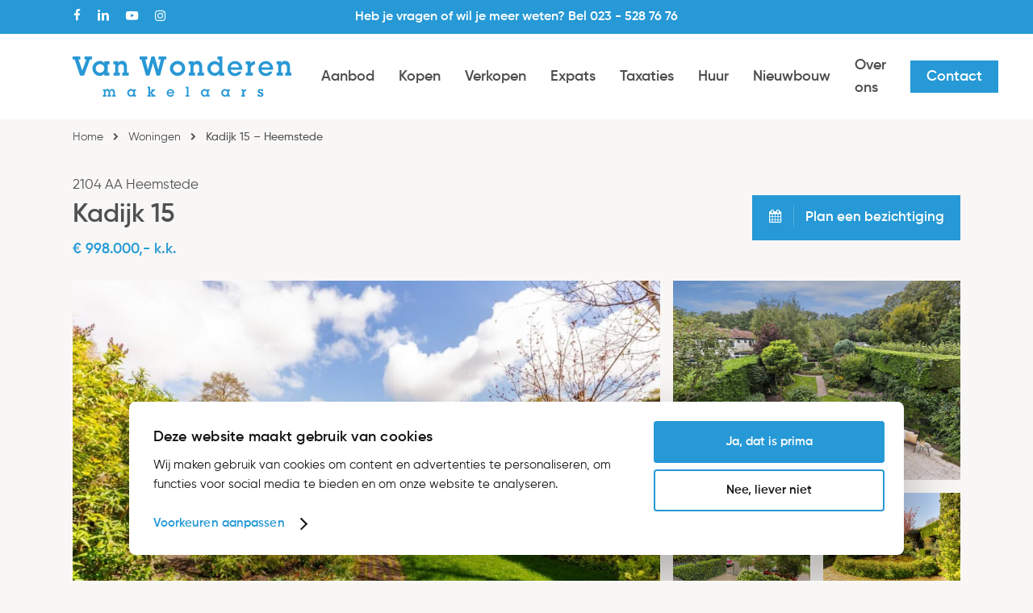

--- FILE ---
content_type: text/html; charset=UTF-8
request_url: https://www.vanwonderen.nl/woning/kadijk-15-heemstede/
body_size: 28443
content:
<!doctype html>
<html lang="nl-NL" class="no-js">
<head>
	<meta charset="UTF-8">
	<meta name="viewport" content="width=device-width, initial-scale=1, maximum-scale=1, user-scalable=0" /><meta name='robots' content='index, follow, max-image-preview:large, max-snippet:-1, max-video-preview:-1' />

<!-- Google Tag Manager for WordPress by gtm4wp.com -->
<script data-cfasync="false" data-pagespeed-no-defer>
	var gtm4wp_datalayer_name = "dataLayer";
	var dataLayer = dataLayer || [];
</script>
<!-- End Google Tag Manager for WordPress by gtm4wp.com -->
	<!-- This site is optimized with the Yoast SEO plugin v26.5 - https://yoast.com/wordpress/plugins/seo/ -->
	<title>Kadijk 15 - Heemstede - Van Wonderen</title>
	<link rel="canonical" href="https://www.vanwonderen.nl/woning/kadijk-15-heemstede/" />
	<meta property="og:locale" content="nl_NL" />
	<meta property="og:type" content="article" />
	<meta property="og:title" content="Kadijk 15 - Heemstede - Van Wonderen" />
	<meta property="og:description" content="English text below Fantastische goed onderhouden twee-onder-één-kapwoning met prachtig vrij uitzicht over een weiland waar de koeien rondlopen én een mooie vaart waar de eenden zo voorbij zwemmen. Idyllischer vindt..." />
	<meta property="og:url" content="https://www.vanwonderen.nl/woning/kadijk-15-heemstede/" />
	<meta property="og:site_name" content="Van Wonderen" />
	<meta property="article:modified_time" content="2025-11-04T19:38:56+00:00" />
	<meta property="og:image" content="https://www.vanwonderen.nl/wp-content/uploads/realworks/wonen/7.900.009/179980027.jpg" />
	<meta property="og:image:width" content="2048" />
	<meta property="og:image:height" content="1364" />
	<meta property="og:image:type" content="image/jpeg" />
	<meta name="twitter:card" content="summary_large_image" />
	<meta name="twitter:label1" content="Geschatte leestijd" />
	<meta name="twitter:data1" content="3 minuten" />
	<script type="application/ld+json" class="yoast-schema-graph">{"@context":"https://schema.org","@graph":[{"@type":"WebPage","@id":"https://www.vanwonderen.nl/woning/kadijk-15-heemstede/","url":"https://www.vanwonderen.nl/woning/kadijk-15-heemstede/","name":"Kadijk 15 - Heemstede - Van Wonderen","isPartOf":{"@id":"https://www.vanwonderen.nl/#website"},"primaryImageOfPage":{"@id":"https://www.vanwonderen.nl/woning/kadijk-15-heemstede/#primaryimage"},"image":{"@id":"https://www.vanwonderen.nl/woning/kadijk-15-heemstede/#primaryimage"},"thumbnailUrl":"https://www.vanwonderen.nl/wp-content/uploads/realworks/wonen/7.900.009/179980027.jpg","datePublished":"2024-04-25T12:30:31+00:00","dateModified":"2025-11-04T19:38:56+00:00","breadcrumb":{"@id":"https://www.vanwonderen.nl/woning/kadijk-15-heemstede/#breadcrumb"},"inLanguage":"nl-NL","potentialAction":[{"@type":"ReadAction","target":["https://www.vanwonderen.nl/woning/kadijk-15-heemstede/"]}]},{"@type":"ImageObject","inLanguage":"nl-NL","@id":"https://www.vanwonderen.nl/woning/kadijk-15-heemstede/#primaryimage","url":"https://www.vanwonderen.nl/wp-content/uploads/realworks/wonen/7.900.009/179980027.jpg","contentUrl":"https://www.vanwonderen.nl/wp-content/uploads/realworks/wonen/7.900.009/179980027.jpg","width":2048,"height":1364,"caption":"Hoofdfoto"},{"@type":"BreadcrumbList","@id":"https://www.vanwonderen.nl/woning/kadijk-15-heemstede/#breadcrumb","itemListElement":[{"@type":"ListItem","position":1,"name":"Home","item":"https://www.vanwonderen.nl/"},{"@type":"ListItem","position":2,"name":"Woningen","item":"https://www.vanwonderen.nl/woningen/"},{"@type":"ListItem","position":3,"name":"Kadijk 15 &#8211; Heemstede"}]},{"@type":"WebSite","@id":"https://www.vanwonderen.nl/#website","url":"https://www.vanwonderen.nl/","name":"Van Wonderen","description":"","publisher":{"@id":"https://www.vanwonderen.nl/#organization"},"potentialAction":[{"@type":"SearchAction","target":{"@type":"EntryPoint","urlTemplate":"https://www.vanwonderen.nl/?s={search_term_string}"},"query-input":{"@type":"PropertyValueSpecification","valueRequired":true,"valueName":"search_term_string"}}],"inLanguage":"nl-NL"},{"@type":"Organization","@id":"https://www.vanwonderen.nl/#organization","name":"Van Wonderen","url":"https://www.vanwonderen.nl/","logo":{"@type":"ImageObject","inLanguage":"nl-NL","@id":"https://www.vanwonderen.nl/#/schema/logo/image/","url":"https://www.vanwonderen.nl/wp-content/uploads/2021/01/logo.svg","contentUrl":"https://www.vanwonderen.nl/wp-content/uploads/2021/01/logo.svg","width":"1024","height":"1024","caption":"Van Wonderen"},"image":{"@id":"https://www.vanwonderen.nl/#/schema/logo/image/"}}]}</script>
	<!-- / Yoast SEO plugin. -->


<link rel="alternate" type="application/rss+xml" title="Van Wonderen &raquo; feed" href="https://www.vanwonderen.nl/feed/" />
<link rel="alternate" type="application/rss+xml" title="Van Wonderen &raquo; reacties feed" href="https://www.vanwonderen.nl/comments/feed/" />
<link rel="alternate" title="oEmbed (JSON)" type="application/json+oembed" href="https://www.vanwonderen.nl/wp-json/oembed/1.0/embed?url=https%3A%2F%2Fwww.vanwonderen.nl%2Fwoning%2Fkadijk-15-heemstede%2F" />
<link rel="alternate" title="oEmbed (XML)" type="text/xml+oembed" href="https://www.vanwonderen.nl/wp-json/oembed/1.0/embed?url=https%3A%2F%2Fwww.vanwonderen.nl%2Fwoning%2Fkadijk-15-heemstede%2F&#038;format=xml" />
<style id='wp-img-auto-sizes-contain-inline-css' type='text/css'>
img:is([sizes=auto i],[sizes^="auto," i]){contain-intrinsic-size:3000px 1500px}
/*# sourceURL=wp-img-auto-sizes-contain-inline-css */
</style>
<style id='wp-emoji-styles-inline-css' type='text/css'>

	img.wp-smiley, img.emoji {
		display: inline !important;
		border: none !important;
		box-shadow: none !important;
		height: 1em !important;
		width: 1em !important;
		margin: 0 0.07em !important;
		vertical-align: -0.1em !important;
		background: none !important;
		padding: 0 !important;
	}
/*# sourceURL=wp-emoji-styles-inline-css */
</style>
<style id='wp-block-library-inline-css' type='text/css'>
:root{--wp-block-synced-color:#7a00df;--wp-block-synced-color--rgb:122,0,223;--wp-bound-block-color:var(--wp-block-synced-color);--wp-editor-canvas-background:#ddd;--wp-admin-theme-color:#007cba;--wp-admin-theme-color--rgb:0,124,186;--wp-admin-theme-color-darker-10:#006ba1;--wp-admin-theme-color-darker-10--rgb:0,107,160.5;--wp-admin-theme-color-darker-20:#005a87;--wp-admin-theme-color-darker-20--rgb:0,90,135;--wp-admin-border-width-focus:2px}@media (min-resolution:192dpi){:root{--wp-admin-border-width-focus:1.5px}}.wp-element-button{cursor:pointer}:root .has-very-light-gray-background-color{background-color:#eee}:root .has-very-dark-gray-background-color{background-color:#313131}:root .has-very-light-gray-color{color:#eee}:root .has-very-dark-gray-color{color:#313131}:root .has-vivid-green-cyan-to-vivid-cyan-blue-gradient-background{background:linear-gradient(135deg,#00d084,#0693e3)}:root .has-purple-crush-gradient-background{background:linear-gradient(135deg,#34e2e4,#4721fb 50%,#ab1dfe)}:root .has-hazy-dawn-gradient-background{background:linear-gradient(135deg,#faaca8,#dad0ec)}:root .has-subdued-olive-gradient-background{background:linear-gradient(135deg,#fafae1,#67a671)}:root .has-atomic-cream-gradient-background{background:linear-gradient(135deg,#fdd79a,#004a59)}:root .has-nightshade-gradient-background{background:linear-gradient(135deg,#330968,#31cdcf)}:root .has-midnight-gradient-background{background:linear-gradient(135deg,#020381,#2874fc)}:root{--wp--preset--font-size--normal:16px;--wp--preset--font-size--huge:42px}.has-regular-font-size{font-size:1em}.has-larger-font-size{font-size:2.625em}.has-normal-font-size{font-size:var(--wp--preset--font-size--normal)}.has-huge-font-size{font-size:var(--wp--preset--font-size--huge)}.has-text-align-center{text-align:center}.has-text-align-left{text-align:left}.has-text-align-right{text-align:right}.has-fit-text{white-space:nowrap!important}#end-resizable-editor-section{display:none}.aligncenter{clear:both}.items-justified-left{justify-content:flex-start}.items-justified-center{justify-content:center}.items-justified-right{justify-content:flex-end}.items-justified-space-between{justify-content:space-between}.screen-reader-text{border:0;clip-path:inset(50%);height:1px;margin:-1px;overflow:hidden;padding:0;position:absolute;width:1px;word-wrap:normal!important}.screen-reader-text:focus{background-color:#ddd;clip-path:none;color:#444;display:block;font-size:1em;height:auto;left:5px;line-height:normal;padding:15px 23px 14px;text-decoration:none;top:5px;width:auto;z-index:100000}html :where(.has-border-color){border-style:solid}html :where([style*=border-top-color]){border-top-style:solid}html :where([style*=border-right-color]){border-right-style:solid}html :where([style*=border-bottom-color]){border-bottom-style:solid}html :where([style*=border-left-color]){border-left-style:solid}html :where([style*=border-width]){border-style:solid}html :where([style*=border-top-width]){border-top-style:solid}html :where([style*=border-right-width]){border-right-style:solid}html :where([style*=border-bottom-width]){border-bottom-style:solid}html :where([style*=border-left-width]){border-left-style:solid}html :where(img[class*=wp-image-]){height:auto;max-width:100%}:where(figure){margin:0 0 1em}html :where(.is-position-sticky){--wp-admin--admin-bar--position-offset:var(--wp-admin--admin-bar--height,0px)}@media screen and (max-width:600px){html :where(.is-position-sticky){--wp-admin--admin-bar--position-offset:0px}}

/*# sourceURL=wp-block-library-inline-css */
</style><style id='wp-block-social-links-inline-css' type='text/css'>
.wp-block-social-links{background:none;box-sizing:border-box;margin-left:0;padding-left:0;padding-right:0;text-indent:0}.wp-block-social-links .wp-social-link a,.wp-block-social-links .wp-social-link a:hover{border-bottom:0;box-shadow:none;text-decoration:none}.wp-block-social-links .wp-social-link svg{height:1em;width:1em}.wp-block-social-links .wp-social-link span:not(.screen-reader-text){font-size:.65em;margin-left:.5em;margin-right:.5em}.wp-block-social-links.has-small-icon-size{font-size:16px}.wp-block-social-links,.wp-block-social-links.has-normal-icon-size{font-size:24px}.wp-block-social-links.has-large-icon-size{font-size:36px}.wp-block-social-links.has-huge-icon-size{font-size:48px}.wp-block-social-links.aligncenter{display:flex;justify-content:center}.wp-block-social-links.alignright{justify-content:flex-end}.wp-block-social-link{border-radius:9999px;display:block}@media not (prefers-reduced-motion){.wp-block-social-link{transition:transform .1s ease}}.wp-block-social-link{height:auto}.wp-block-social-link a{align-items:center;display:flex;line-height:0}.wp-block-social-link:hover{transform:scale(1.1)}.wp-block-social-links .wp-block-social-link.wp-social-link{display:inline-block;margin:0;padding:0}.wp-block-social-links .wp-block-social-link.wp-social-link .wp-block-social-link-anchor,.wp-block-social-links .wp-block-social-link.wp-social-link .wp-block-social-link-anchor svg,.wp-block-social-links .wp-block-social-link.wp-social-link .wp-block-social-link-anchor:active,.wp-block-social-links .wp-block-social-link.wp-social-link .wp-block-social-link-anchor:hover,.wp-block-social-links .wp-block-social-link.wp-social-link .wp-block-social-link-anchor:visited{color:currentColor;fill:currentColor}:where(.wp-block-social-links:not(.is-style-logos-only)) .wp-social-link{background-color:#f0f0f0;color:#444}:where(.wp-block-social-links:not(.is-style-logos-only)) .wp-social-link-amazon{background-color:#f90;color:#fff}:where(.wp-block-social-links:not(.is-style-logos-only)) .wp-social-link-bandcamp{background-color:#1ea0c3;color:#fff}:where(.wp-block-social-links:not(.is-style-logos-only)) .wp-social-link-behance{background-color:#0757fe;color:#fff}:where(.wp-block-social-links:not(.is-style-logos-only)) .wp-social-link-bluesky{background-color:#0a7aff;color:#fff}:where(.wp-block-social-links:not(.is-style-logos-only)) .wp-social-link-codepen{background-color:#1e1f26;color:#fff}:where(.wp-block-social-links:not(.is-style-logos-only)) .wp-social-link-deviantart{background-color:#02e49b;color:#fff}:where(.wp-block-social-links:not(.is-style-logos-only)) .wp-social-link-discord{background-color:#5865f2;color:#fff}:where(.wp-block-social-links:not(.is-style-logos-only)) .wp-social-link-dribbble{background-color:#e94c89;color:#fff}:where(.wp-block-social-links:not(.is-style-logos-only)) .wp-social-link-dropbox{background-color:#4280ff;color:#fff}:where(.wp-block-social-links:not(.is-style-logos-only)) .wp-social-link-etsy{background-color:#f45800;color:#fff}:where(.wp-block-social-links:not(.is-style-logos-only)) .wp-social-link-facebook{background-color:#0866ff;color:#fff}:where(.wp-block-social-links:not(.is-style-logos-only)) .wp-social-link-fivehundredpx{background-color:#000;color:#fff}:where(.wp-block-social-links:not(.is-style-logos-only)) .wp-social-link-flickr{background-color:#0461dd;color:#fff}:where(.wp-block-social-links:not(.is-style-logos-only)) .wp-social-link-foursquare{background-color:#e65678;color:#fff}:where(.wp-block-social-links:not(.is-style-logos-only)) .wp-social-link-github{background-color:#24292d;color:#fff}:where(.wp-block-social-links:not(.is-style-logos-only)) .wp-social-link-goodreads{background-color:#eceadd;color:#382110}:where(.wp-block-social-links:not(.is-style-logos-only)) .wp-social-link-google{background-color:#ea4434;color:#fff}:where(.wp-block-social-links:not(.is-style-logos-only)) .wp-social-link-gravatar{background-color:#1d4fc4;color:#fff}:where(.wp-block-social-links:not(.is-style-logos-only)) .wp-social-link-instagram{background-color:#f00075;color:#fff}:where(.wp-block-social-links:not(.is-style-logos-only)) .wp-social-link-lastfm{background-color:#e21b24;color:#fff}:where(.wp-block-social-links:not(.is-style-logos-only)) .wp-social-link-linkedin{background-color:#0d66c2;color:#fff}:where(.wp-block-social-links:not(.is-style-logos-only)) .wp-social-link-mastodon{background-color:#3288d4;color:#fff}:where(.wp-block-social-links:not(.is-style-logos-only)) .wp-social-link-medium{background-color:#000;color:#fff}:where(.wp-block-social-links:not(.is-style-logos-only)) .wp-social-link-meetup{background-color:#f6405f;color:#fff}:where(.wp-block-social-links:not(.is-style-logos-only)) .wp-social-link-patreon{background-color:#000;color:#fff}:where(.wp-block-social-links:not(.is-style-logos-only)) .wp-social-link-pinterest{background-color:#e60122;color:#fff}:where(.wp-block-social-links:not(.is-style-logos-only)) .wp-social-link-pocket{background-color:#ef4155;color:#fff}:where(.wp-block-social-links:not(.is-style-logos-only)) .wp-social-link-reddit{background-color:#ff4500;color:#fff}:where(.wp-block-social-links:not(.is-style-logos-only)) .wp-social-link-skype{background-color:#0478d7;color:#fff}:where(.wp-block-social-links:not(.is-style-logos-only)) .wp-social-link-snapchat{background-color:#fefc00;color:#fff;stroke:#000}:where(.wp-block-social-links:not(.is-style-logos-only)) .wp-social-link-soundcloud{background-color:#ff5600;color:#fff}:where(.wp-block-social-links:not(.is-style-logos-only)) .wp-social-link-spotify{background-color:#1bd760;color:#fff}:where(.wp-block-social-links:not(.is-style-logos-only)) .wp-social-link-telegram{background-color:#2aabee;color:#fff}:where(.wp-block-social-links:not(.is-style-logos-only)) .wp-social-link-threads{background-color:#000;color:#fff}:where(.wp-block-social-links:not(.is-style-logos-only)) .wp-social-link-tiktok{background-color:#000;color:#fff}:where(.wp-block-social-links:not(.is-style-logos-only)) .wp-social-link-tumblr{background-color:#011835;color:#fff}:where(.wp-block-social-links:not(.is-style-logos-only)) .wp-social-link-twitch{background-color:#6440a4;color:#fff}:where(.wp-block-social-links:not(.is-style-logos-only)) .wp-social-link-twitter{background-color:#1da1f2;color:#fff}:where(.wp-block-social-links:not(.is-style-logos-only)) .wp-social-link-vimeo{background-color:#1eb7ea;color:#fff}:where(.wp-block-social-links:not(.is-style-logos-only)) .wp-social-link-vk{background-color:#4680c2;color:#fff}:where(.wp-block-social-links:not(.is-style-logos-only)) .wp-social-link-wordpress{background-color:#3499cd;color:#fff}:where(.wp-block-social-links:not(.is-style-logos-only)) .wp-social-link-whatsapp{background-color:#25d366;color:#fff}:where(.wp-block-social-links:not(.is-style-logos-only)) .wp-social-link-x{background-color:#000;color:#fff}:where(.wp-block-social-links:not(.is-style-logos-only)) .wp-social-link-yelp{background-color:#d32422;color:#fff}:where(.wp-block-social-links:not(.is-style-logos-only)) .wp-social-link-youtube{background-color:red;color:#fff}:where(.wp-block-social-links.is-style-logos-only) .wp-social-link{background:none}:where(.wp-block-social-links.is-style-logos-only) .wp-social-link svg{height:1.25em;width:1.25em}:where(.wp-block-social-links.is-style-logos-only) .wp-social-link-amazon{color:#f90}:where(.wp-block-social-links.is-style-logos-only) .wp-social-link-bandcamp{color:#1ea0c3}:where(.wp-block-social-links.is-style-logos-only) .wp-social-link-behance{color:#0757fe}:where(.wp-block-social-links.is-style-logos-only) .wp-social-link-bluesky{color:#0a7aff}:where(.wp-block-social-links.is-style-logos-only) .wp-social-link-codepen{color:#1e1f26}:where(.wp-block-social-links.is-style-logos-only) .wp-social-link-deviantart{color:#02e49b}:where(.wp-block-social-links.is-style-logos-only) .wp-social-link-discord{color:#5865f2}:where(.wp-block-social-links.is-style-logos-only) .wp-social-link-dribbble{color:#e94c89}:where(.wp-block-social-links.is-style-logos-only) .wp-social-link-dropbox{color:#4280ff}:where(.wp-block-social-links.is-style-logos-only) .wp-social-link-etsy{color:#f45800}:where(.wp-block-social-links.is-style-logos-only) .wp-social-link-facebook{color:#0866ff}:where(.wp-block-social-links.is-style-logos-only) .wp-social-link-fivehundredpx{color:#000}:where(.wp-block-social-links.is-style-logos-only) .wp-social-link-flickr{color:#0461dd}:where(.wp-block-social-links.is-style-logos-only) .wp-social-link-foursquare{color:#e65678}:where(.wp-block-social-links.is-style-logos-only) .wp-social-link-github{color:#24292d}:where(.wp-block-social-links.is-style-logos-only) .wp-social-link-goodreads{color:#382110}:where(.wp-block-social-links.is-style-logos-only) .wp-social-link-google{color:#ea4434}:where(.wp-block-social-links.is-style-logos-only) .wp-social-link-gravatar{color:#1d4fc4}:where(.wp-block-social-links.is-style-logos-only) .wp-social-link-instagram{color:#f00075}:where(.wp-block-social-links.is-style-logos-only) .wp-social-link-lastfm{color:#e21b24}:where(.wp-block-social-links.is-style-logos-only) .wp-social-link-linkedin{color:#0d66c2}:where(.wp-block-social-links.is-style-logos-only) .wp-social-link-mastodon{color:#3288d4}:where(.wp-block-social-links.is-style-logos-only) .wp-social-link-medium{color:#000}:where(.wp-block-social-links.is-style-logos-only) .wp-social-link-meetup{color:#f6405f}:where(.wp-block-social-links.is-style-logos-only) .wp-social-link-patreon{color:#000}:where(.wp-block-social-links.is-style-logos-only) .wp-social-link-pinterest{color:#e60122}:where(.wp-block-social-links.is-style-logos-only) .wp-social-link-pocket{color:#ef4155}:where(.wp-block-social-links.is-style-logos-only) .wp-social-link-reddit{color:#ff4500}:where(.wp-block-social-links.is-style-logos-only) .wp-social-link-skype{color:#0478d7}:where(.wp-block-social-links.is-style-logos-only) .wp-social-link-snapchat{color:#fff;stroke:#000}:where(.wp-block-social-links.is-style-logos-only) .wp-social-link-soundcloud{color:#ff5600}:where(.wp-block-social-links.is-style-logos-only) .wp-social-link-spotify{color:#1bd760}:where(.wp-block-social-links.is-style-logos-only) .wp-social-link-telegram{color:#2aabee}:where(.wp-block-social-links.is-style-logos-only) .wp-social-link-threads{color:#000}:where(.wp-block-social-links.is-style-logos-only) .wp-social-link-tiktok{color:#000}:where(.wp-block-social-links.is-style-logos-only) .wp-social-link-tumblr{color:#011835}:where(.wp-block-social-links.is-style-logos-only) .wp-social-link-twitch{color:#6440a4}:where(.wp-block-social-links.is-style-logos-only) .wp-social-link-twitter{color:#1da1f2}:where(.wp-block-social-links.is-style-logos-only) .wp-social-link-vimeo{color:#1eb7ea}:where(.wp-block-social-links.is-style-logos-only) .wp-social-link-vk{color:#4680c2}:where(.wp-block-social-links.is-style-logos-only) .wp-social-link-whatsapp{color:#25d366}:where(.wp-block-social-links.is-style-logos-only) .wp-social-link-wordpress{color:#3499cd}:where(.wp-block-social-links.is-style-logos-only) .wp-social-link-x{color:#000}:where(.wp-block-social-links.is-style-logos-only) .wp-social-link-yelp{color:#d32422}:where(.wp-block-social-links.is-style-logos-only) .wp-social-link-youtube{color:red}.wp-block-social-links.is-style-pill-shape .wp-social-link{width:auto}:root :where(.wp-block-social-links .wp-social-link a){padding:.25em}:root :where(.wp-block-social-links.is-style-logos-only .wp-social-link a){padding:0}:root :where(.wp-block-social-links.is-style-pill-shape .wp-social-link a){padding-left:.6666666667em;padding-right:.6666666667em}.wp-block-social-links:not(.has-icon-color):not(.has-icon-background-color) .wp-social-link-snapchat .wp-block-social-link-label{color:#000}
/*# sourceURL=https://www.vanwonderen.nl/wp-includes/blocks/social-links/style.min.css */
</style>
<style id='global-styles-inline-css' type='text/css'>
:root{--wp--preset--aspect-ratio--square: 1;--wp--preset--aspect-ratio--4-3: 4/3;--wp--preset--aspect-ratio--3-4: 3/4;--wp--preset--aspect-ratio--3-2: 3/2;--wp--preset--aspect-ratio--2-3: 2/3;--wp--preset--aspect-ratio--16-9: 16/9;--wp--preset--aspect-ratio--9-16: 9/16;--wp--preset--color--black: #000000;--wp--preset--color--cyan-bluish-gray: #abb8c3;--wp--preset--color--white: #ffffff;--wp--preset--color--pale-pink: #f78da7;--wp--preset--color--vivid-red: #cf2e2e;--wp--preset--color--luminous-vivid-orange: #ff6900;--wp--preset--color--luminous-vivid-amber: #fcb900;--wp--preset--color--light-green-cyan: #7bdcb5;--wp--preset--color--vivid-green-cyan: #00d084;--wp--preset--color--pale-cyan-blue: #8ed1fc;--wp--preset--color--vivid-cyan-blue: #0693e3;--wp--preset--color--vivid-purple: #9b51e0;--wp--preset--gradient--vivid-cyan-blue-to-vivid-purple: linear-gradient(135deg,rgb(6,147,227) 0%,rgb(155,81,224) 100%);--wp--preset--gradient--light-green-cyan-to-vivid-green-cyan: linear-gradient(135deg,rgb(122,220,180) 0%,rgb(0,208,130) 100%);--wp--preset--gradient--luminous-vivid-amber-to-luminous-vivid-orange: linear-gradient(135deg,rgb(252,185,0) 0%,rgb(255,105,0) 100%);--wp--preset--gradient--luminous-vivid-orange-to-vivid-red: linear-gradient(135deg,rgb(255,105,0) 0%,rgb(207,46,46) 100%);--wp--preset--gradient--very-light-gray-to-cyan-bluish-gray: linear-gradient(135deg,rgb(238,238,238) 0%,rgb(169,184,195) 100%);--wp--preset--gradient--cool-to-warm-spectrum: linear-gradient(135deg,rgb(74,234,220) 0%,rgb(151,120,209) 20%,rgb(207,42,186) 40%,rgb(238,44,130) 60%,rgb(251,105,98) 80%,rgb(254,248,76) 100%);--wp--preset--gradient--blush-light-purple: linear-gradient(135deg,rgb(255,206,236) 0%,rgb(152,150,240) 100%);--wp--preset--gradient--blush-bordeaux: linear-gradient(135deg,rgb(254,205,165) 0%,rgb(254,45,45) 50%,rgb(107,0,62) 100%);--wp--preset--gradient--luminous-dusk: linear-gradient(135deg,rgb(255,203,112) 0%,rgb(199,81,192) 50%,rgb(65,88,208) 100%);--wp--preset--gradient--pale-ocean: linear-gradient(135deg,rgb(255,245,203) 0%,rgb(182,227,212) 50%,rgb(51,167,181) 100%);--wp--preset--gradient--electric-grass: linear-gradient(135deg,rgb(202,248,128) 0%,rgb(113,206,126) 100%);--wp--preset--gradient--midnight: linear-gradient(135deg,rgb(2,3,129) 0%,rgb(40,116,252) 100%);--wp--preset--font-size--small: 13px;--wp--preset--font-size--medium: 20px;--wp--preset--font-size--large: 36px;--wp--preset--font-size--x-large: 42px;--wp--preset--spacing--20: 0.44rem;--wp--preset--spacing--30: 0.67rem;--wp--preset--spacing--40: 1rem;--wp--preset--spacing--50: 1.5rem;--wp--preset--spacing--60: 2.25rem;--wp--preset--spacing--70: 3.38rem;--wp--preset--spacing--80: 5.06rem;--wp--preset--shadow--natural: 6px 6px 9px rgba(0, 0, 0, 0.2);--wp--preset--shadow--deep: 12px 12px 50px rgba(0, 0, 0, 0.4);--wp--preset--shadow--sharp: 6px 6px 0px rgba(0, 0, 0, 0.2);--wp--preset--shadow--outlined: 6px 6px 0px -3px rgb(255, 255, 255), 6px 6px rgb(0, 0, 0);--wp--preset--shadow--crisp: 6px 6px 0px rgb(0, 0, 0);}:root { --wp--style--global--content-size: 1300px;--wp--style--global--wide-size: 1300px; }:where(body) { margin: 0; }.wp-site-blocks > .alignleft { float: left; margin-right: 2em; }.wp-site-blocks > .alignright { float: right; margin-left: 2em; }.wp-site-blocks > .aligncenter { justify-content: center; margin-left: auto; margin-right: auto; }:where(.is-layout-flex){gap: 0.5em;}:where(.is-layout-grid){gap: 0.5em;}.is-layout-flow > .alignleft{float: left;margin-inline-start: 0;margin-inline-end: 2em;}.is-layout-flow > .alignright{float: right;margin-inline-start: 2em;margin-inline-end: 0;}.is-layout-flow > .aligncenter{margin-left: auto !important;margin-right: auto !important;}.is-layout-constrained > .alignleft{float: left;margin-inline-start: 0;margin-inline-end: 2em;}.is-layout-constrained > .alignright{float: right;margin-inline-start: 2em;margin-inline-end: 0;}.is-layout-constrained > .aligncenter{margin-left: auto !important;margin-right: auto !important;}.is-layout-constrained > :where(:not(.alignleft):not(.alignright):not(.alignfull)){max-width: var(--wp--style--global--content-size);margin-left: auto !important;margin-right: auto !important;}.is-layout-constrained > .alignwide{max-width: var(--wp--style--global--wide-size);}body .is-layout-flex{display: flex;}.is-layout-flex{flex-wrap: wrap;align-items: center;}.is-layout-flex > :is(*, div){margin: 0;}body .is-layout-grid{display: grid;}.is-layout-grid > :is(*, div){margin: 0;}body{padding-top: 0px;padding-right: 0px;padding-bottom: 0px;padding-left: 0px;}:root :where(.wp-element-button, .wp-block-button__link){background-color: #32373c;border-width: 0;color: #fff;font-family: inherit;font-size: inherit;font-style: inherit;font-weight: inherit;letter-spacing: inherit;line-height: inherit;padding-top: calc(0.667em + 2px);padding-right: calc(1.333em + 2px);padding-bottom: calc(0.667em + 2px);padding-left: calc(1.333em + 2px);text-decoration: none;text-transform: inherit;}.has-black-color{color: var(--wp--preset--color--black) !important;}.has-cyan-bluish-gray-color{color: var(--wp--preset--color--cyan-bluish-gray) !important;}.has-white-color{color: var(--wp--preset--color--white) !important;}.has-pale-pink-color{color: var(--wp--preset--color--pale-pink) !important;}.has-vivid-red-color{color: var(--wp--preset--color--vivid-red) !important;}.has-luminous-vivid-orange-color{color: var(--wp--preset--color--luminous-vivid-orange) !important;}.has-luminous-vivid-amber-color{color: var(--wp--preset--color--luminous-vivid-amber) !important;}.has-light-green-cyan-color{color: var(--wp--preset--color--light-green-cyan) !important;}.has-vivid-green-cyan-color{color: var(--wp--preset--color--vivid-green-cyan) !important;}.has-pale-cyan-blue-color{color: var(--wp--preset--color--pale-cyan-blue) !important;}.has-vivid-cyan-blue-color{color: var(--wp--preset--color--vivid-cyan-blue) !important;}.has-vivid-purple-color{color: var(--wp--preset--color--vivid-purple) !important;}.has-black-background-color{background-color: var(--wp--preset--color--black) !important;}.has-cyan-bluish-gray-background-color{background-color: var(--wp--preset--color--cyan-bluish-gray) !important;}.has-white-background-color{background-color: var(--wp--preset--color--white) !important;}.has-pale-pink-background-color{background-color: var(--wp--preset--color--pale-pink) !important;}.has-vivid-red-background-color{background-color: var(--wp--preset--color--vivid-red) !important;}.has-luminous-vivid-orange-background-color{background-color: var(--wp--preset--color--luminous-vivid-orange) !important;}.has-luminous-vivid-amber-background-color{background-color: var(--wp--preset--color--luminous-vivid-amber) !important;}.has-light-green-cyan-background-color{background-color: var(--wp--preset--color--light-green-cyan) !important;}.has-vivid-green-cyan-background-color{background-color: var(--wp--preset--color--vivid-green-cyan) !important;}.has-pale-cyan-blue-background-color{background-color: var(--wp--preset--color--pale-cyan-blue) !important;}.has-vivid-cyan-blue-background-color{background-color: var(--wp--preset--color--vivid-cyan-blue) !important;}.has-vivid-purple-background-color{background-color: var(--wp--preset--color--vivid-purple) !important;}.has-black-border-color{border-color: var(--wp--preset--color--black) !important;}.has-cyan-bluish-gray-border-color{border-color: var(--wp--preset--color--cyan-bluish-gray) !important;}.has-white-border-color{border-color: var(--wp--preset--color--white) !important;}.has-pale-pink-border-color{border-color: var(--wp--preset--color--pale-pink) !important;}.has-vivid-red-border-color{border-color: var(--wp--preset--color--vivid-red) !important;}.has-luminous-vivid-orange-border-color{border-color: var(--wp--preset--color--luminous-vivid-orange) !important;}.has-luminous-vivid-amber-border-color{border-color: var(--wp--preset--color--luminous-vivid-amber) !important;}.has-light-green-cyan-border-color{border-color: var(--wp--preset--color--light-green-cyan) !important;}.has-vivid-green-cyan-border-color{border-color: var(--wp--preset--color--vivid-green-cyan) !important;}.has-pale-cyan-blue-border-color{border-color: var(--wp--preset--color--pale-cyan-blue) !important;}.has-vivid-cyan-blue-border-color{border-color: var(--wp--preset--color--vivid-cyan-blue) !important;}.has-vivid-purple-border-color{border-color: var(--wp--preset--color--vivid-purple) !important;}.has-vivid-cyan-blue-to-vivid-purple-gradient-background{background: var(--wp--preset--gradient--vivid-cyan-blue-to-vivid-purple) !important;}.has-light-green-cyan-to-vivid-green-cyan-gradient-background{background: var(--wp--preset--gradient--light-green-cyan-to-vivid-green-cyan) !important;}.has-luminous-vivid-amber-to-luminous-vivid-orange-gradient-background{background: var(--wp--preset--gradient--luminous-vivid-amber-to-luminous-vivid-orange) !important;}.has-luminous-vivid-orange-to-vivid-red-gradient-background{background: var(--wp--preset--gradient--luminous-vivid-orange-to-vivid-red) !important;}.has-very-light-gray-to-cyan-bluish-gray-gradient-background{background: var(--wp--preset--gradient--very-light-gray-to-cyan-bluish-gray) !important;}.has-cool-to-warm-spectrum-gradient-background{background: var(--wp--preset--gradient--cool-to-warm-spectrum) !important;}.has-blush-light-purple-gradient-background{background: var(--wp--preset--gradient--blush-light-purple) !important;}.has-blush-bordeaux-gradient-background{background: var(--wp--preset--gradient--blush-bordeaux) !important;}.has-luminous-dusk-gradient-background{background: var(--wp--preset--gradient--luminous-dusk) !important;}.has-pale-ocean-gradient-background{background: var(--wp--preset--gradient--pale-ocean) !important;}.has-electric-grass-gradient-background{background: var(--wp--preset--gradient--electric-grass) !important;}.has-midnight-gradient-background{background: var(--wp--preset--gradient--midnight) !important;}.has-small-font-size{font-size: var(--wp--preset--font-size--small) !important;}.has-medium-font-size{font-size: var(--wp--preset--font-size--medium) !important;}.has-large-font-size{font-size: var(--wp--preset--font-size--large) !important;}.has-x-large-font-size{font-size: var(--wp--preset--font-size--x-large) !important;}
/*# sourceURL=global-styles-inline-css */
</style>

<link rel='stylesheet' id='app-modern-css' href='https://www.vanwonderen.nl/wp-content/themes/vanwonderen-theme/dist/styles/app.modern.css?id=0152f99ff84e09d5a5c9' type='text/css' media='all' />
<style id='app-modern-inline-css' type='text/css'>

                :root {
    --page-header_position_x: 50%;
    --page-header_position_y: 50%;
}
/*# sourceURL=app-modern-inline-css */
</style>
<link rel='stylesheet' id='font-awesome-css' href='https://www.vanwonderen.nl/wp-content/themes/salient/css/font-awesome-legacy.min.css?ver=4.7.1' type='text/css' media='all' />
<link rel='stylesheet' id='salient-grid-system-css' href='https://www.vanwonderen.nl/wp-content/themes/salient/css/build/grid-system.css?ver=17.2.0' type='text/css' media='all' />
<link rel='stylesheet' id='main-styles-css' href='https://www.vanwonderen.nl/wp-content/themes/salient/css/build/style.css?ver=17.2.0' type='text/css' media='all' />
<link rel='stylesheet' id='nectar-header-secondary-nav-css' href='https://www.vanwonderen.nl/wp-content/themes/salient/css/build/header/header-secondary-nav.css?ver=17.2.0' type='text/css' media='all' />
<link rel='stylesheet' id='nectar-single-styles-css' href='https://www.vanwonderen.nl/wp-content/themes/salient/css/build/single.css?ver=17.2.0' type='text/css' media='all' />
<link rel='stylesheet' id='responsive-css' href='https://www.vanwonderen.nl/wp-content/themes/salient/css/build/responsive.css?ver=17.2.0' type='text/css' media='all' />
<link rel='stylesheet' id='skin-material-css' href='https://www.vanwonderen.nl/wp-content/themes/salient/css/build/skin-material.css?ver=17.2.0' type='text/css' media='all' />
<link rel='stylesheet' id='salient-wp-menu-dynamic-css' href='https://www.vanwonderen.nl/wp-content/uploads/salient/menu-dynamic.css?ver=56190' type='text/css' media='all' />
<link rel='stylesheet' id='dynamic-css-css' href='https://www.vanwonderen.nl/wp-content/themes/salient/css/salient-dynamic-styles.css?ver=64947' type='text/css' media='all' />
<style id='dynamic-css-inline-css' type='text/css'>
#header-space{background-color:#f9f7f5}@media only screen and (min-width:1000px){body #ajax-content-wrap.no-scroll{min-height:calc(100vh - 148px);height:calc(100vh - 148px)!important;}}@media only screen and (min-width:1000px){#page-header-wrap.fullscreen-header,#page-header-wrap.fullscreen-header #page-header-bg,html:not(.nectar-box-roll-loaded) .nectar-box-roll > #page-header-bg.fullscreen-header,.nectar_fullscreen_zoom_recent_projects,#nectar_fullscreen_rows:not(.afterLoaded) > div{height:calc(100vh - 147px);}.wpb_row.vc_row-o-full-height.top-level,.wpb_row.vc_row-o-full-height.top-level > .col.span_12{min-height:calc(100vh - 147px);}html:not(.nectar-box-roll-loaded) .nectar-box-roll > #page-header-bg.fullscreen-header{top:148px;}.nectar-slider-wrap[data-fullscreen="true"]:not(.loaded),.nectar-slider-wrap[data-fullscreen="true"]:not(.loaded) .swiper-container{height:calc(100vh - 146px)!important;}.admin-bar .nectar-slider-wrap[data-fullscreen="true"]:not(.loaded),.admin-bar .nectar-slider-wrap[data-fullscreen="true"]:not(.loaded) .swiper-container{height:calc(100vh - 146px - 32px)!important;}}.admin-bar[class*="page-template-template-no-header"] .wpb_row.vc_row-o-full-height.top-level,.admin-bar[class*="page-template-template-no-header"] .wpb_row.vc_row-o-full-height.top-level > .col.span_12{min-height:calc(100vh - 32px);}body[class*="page-template-template-no-header"] .wpb_row.vc_row-o-full-height.top-level,body[class*="page-template-template-no-header"] .wpb_row.vc_row-o-full-height.top-level > .col.span_12{min-height:100vh;}@media only screen and (max-width:999px){.using-mobile-browser #nectar_fullscreen_rows:not(.afterLoaded):not([data-mobile-disable="on"]) > div{height:calc(100vh - 100px);}.using-mobile-browser .wpb_row.vc_row-o-full-height.top-level,.using-mobile-browser .wpb_row.vc_row-o-full-height.top-level > .col.span_12,[data-permanent-transparent="1"].using-mobile-browser .wpb_row.vc_row-o-full-height.top-level,[data-permanent-transparent="1"].using-mobile-browser .wpb_row.vc_row-o-full-height.top-level > .col.span_12{min-height:calc(100vh - 100px);}html:not(.nectar-box-roll-loaded) .nectar-box-roll > #page-header-bg.fullscreen-header,.nectar_fullscreen_zoom_recent_projects,.nectar-slider-wrap[data-fullscreen="true"]:not(.loaded),.nectar-slider-wrap[data-fullscreen="true"]:not(.loaded) .swiper-container,#nectar_fullscreen_rows:not(.afterLoaded):not([data-mobile-disable="on"]) > div{height:calc(100vh - 47px);}.wpb_row.vc_row-o-full-height.top-level,.wpb_row.vc_row-o-full-height.top-level > .col.span_12{min-height:calc(100vh - 47px);}body[data-transparent-header="false"] #ajax-content-wrap.no-scroll{min-height:calc(100vh - 47px);height:calc(100vh - 47px);}}.screen-reader-text,.nectar-skip-to-content:not(:focus){border:0;clip:rect(1px,1px,1px,1px);clip-path:inset(50%);height:1px;margin:-1px;overflow:hidden;padding:0;position:absolute!important;width:1px;word-wrap:normal!important;}.row .col img:not([srcset]){width:auto;}.row .col img.img-with-animation.nectar-lazy:not([srcset]){width:100%;}
#page-header-bg .video-color-overlay {
    background: linear-gradient(-90deg, rgba(31, 32, 37, 0) 0%, rgb(10 133 198 / 55%) 100%);
    opacity: 1 !important;
}
#page-header-bg .video-color-overlay:after {
    content: "";
  top: 0;
  bottom: 0;
  left: 0;
  right: 0;
  position: absolute;
  background: linear-gradient(180deg, rgba(31, 32, 37, 0.7) 40px, rgba(31, 32, 37, 0) 30%);
}
#header-outer.transparent #top nav > ul > li > a, #header-outer.transparent #top nav > .sf-menu > li > a {
    opacity: 1.0;
}

body .dark .light a {
    color: #ffffff;
}
/*# sourceURL=dynamic-css-inline-css */
</style>
<link rel='stylesheet' id='salient-child-style-css' href='https://www.vanwonderen.nl/wp-content/themes/vanwonderen-theme/style.css?ver=17.2.0' type='text/css' media='all' />
<script type="text/javascript" src="https://www.vanwonderen.nl/wp-includes/js/jquery/jquery.min.js?ver=3.7.1" id="jquery-core-js"></script>
<script type="text/javascript" src="https://www.vanwonderen.nl/wp-includes/js/jquery/jquery-migrate.min.js?ver=3.4.1" id="jquery-migrate-js"></script>
<script></script><link rel="https://api.w.org/" href="https://www.vanwonderen.nl/wp-json/" /><link rel="EditURI" type="application/rsd+xml" title="RSD" href="https://www.vanwonderen.nl/xmlrpc.php?rsd" />
<meta name="generator" content="WordPress 6.9" />
<link rel='shortlink' href='https://www.vanwonderen.nl/?p=10213' />

<!-- Google Tag Manager for WordPress by gtm4wp.com -->
<!-- GTM Container placement set to footer -->
<script data-cfasync="false" data-pagespeed-no-defer type="text/javascript">
	var dataLayer_content = {"pagePostType":"realworks_wonen","pagePostType2":"single-realworks_wonen","pagePostAuthor":"Van Wonderen"};
	dataLayer.push( dataLayer_content );
</script>
<script data-cfasync="false" data-pagespeed-no-defer type="text/javascript">
(function(w,d,s,l,i){w[l]=w[l]||[];w[l].push({'gtm.start':
new Date().getTime(),event:'gtm.js'});var f=d.getElementsByTagName(s)[0],
j=d.createElement(s),dl=l!='dataLayer'?'&l='+l:'';j.async=true;j.src=
'//www.googletagmanager.com/gtm.js?id='+i+dl;f.parentNode.insertBefore(j,f);
})(window,document,'script','dataLayer','GTM-P3D2L37');
</script>
<!-- End Google Tag Manager for WordPress by gtm4wp.com --><script type="text/javascript"> var root = document.getElementsByTagName( "html" )[0]; root.setAttribute( "class", "js" ); </script>
<!-- Wordpress CMS & Makelaar Plugin door Tussendoor B.V. (tussendoor.nl) -->

<meta name="generator" content="Powered by WPBakery Page Builder - drag and drop page builder for WordPress."/>
<link rel="icon" href="https://www.vanwonderen.nl/wp-content/uploads/2021/09/cropped-favicon-32x32.png" sizes="32x32" />
<link rel="icon" href="https://www.vanwonderen.nl/wp-content/uploads/2021/09/cropped-favicon-192x192.png" sizes="192x192" />
<link rel="apple-touch-icon" href="https://www.vanwonderen.nl/wp-content/uploads/2021/09/cropped-favicon-180x180.png" />
<meta name="msapplication-TileImage" content="https://www.vanwonderen.nl/wp-content/uploads/2021/09/cropped-favicon-270x270.png" />
<noscript><style> .wpb_animate_when_almost_visible { opacity: 1; }</style></noscript><link data-pagespeed-no-defer data-nowprocket data-wpacu-skip data-no-optimize data-noptimize rel='stylesheet' id='main-styles-non-critical-css' href='https://www.vanwonderen.nl/wp-content/themes/salient/css/build/style-non-critical.css?ver=17.2.0' type='text/css' media='all' />
<link data-pagespeed-no-defer data-nowprocket data-wpacu-skip data-no-optimize data-noptimize rel='stylesheet' id='fancyBox-css' href='https://www.vanwonderen.nl/wp-content/themes/salient/css/build/plugins/jquery.fancybox.css?ver=3.3.1' type='text/css' media='all' />
<link data-pagespeed-no-defer data-nowprocket data-wpacu-skip data-no-optimize data-noptimize rel='stylesheet' id='nectar-ocm-core-css' href='https://www.vanwonderen.nl/wp-content/themes/salient/css/build/off-canvas/core.css?ver=17.2.0' type='text/css' media='all' />
<link data-pagespeed-no-defer data-nowprocket data-wpacu-skip data-no-optimize data-noptimize rel='stylesheet' id='nectar-ocm-slide-out-right-material-css' href='https://www.vanwonderen.nl/wp-content/themes/salient/css/build/off-canvas/slide-out-right-material.css?ver=17.2.0' type='text/css' media='all' />
<link data-pagespeed-no-defer data-nowprocket data-wpacu-skip data-no-optimize data-noptimize rel='stylesheet' id='nectar-ocm-slide-out-right-hover-css' href='https://www.vanwonderen.nl/wp-content/themes/salient/css/build/off-canvas/slide-out-right-hover.css?ver=17.2.0' type='text/css' media='all' />
</head><body class="wp-singular realworks_wonen-template-default single single-realworks_wonen postid-10213 wp-theme-salient wp-child-theme-vanwonderen-theme material wpb-js-composer js-comp-ver-7.8.2 vc_responsive" data-footer-reveal="false" data-footer-reveal-shadow="none" data-header-format="default" data-body-border="off" data-boxed-style="" data-header-breakpoint="1000" data-dropdown-style="minimal" data-cae="easeOutCubic" data-cad="750" data-megamenu-width="contained" data-aie="none" data-ls="fancybox" data-apte="standard" data-hhun="0" data-fancy-form-rcs="default" data-form-style="default" data-form-submit="regular" data-is="minimal" data-button-style="default" data-user-account-button="false" data-flex-cols="true" data-col-gap="default" data-header-inherit-rc="false" data-header-search="false" data-animated-anchors="true" data-ajax-transitions="false" data-full-width-header="false" data-slide-out-widget-area="true" data-slide-out-widget-area-style="slide-out-from-right" data-user-set-ocm="off" data-loading-animation="none" data-bg-header="false" data-responsive="1" data-ext-responsive="true" data-ext-padding="90" data-header-resize="1" data-header-color="custom" data-cart="false" data-remove-m-parallax="" data-remove-m-video-bgs="" data-m-animate="0" data-force-header-trans-color="light" data-smooth-scrolling="0" data-permanent-transparent="false" >
	
	<script type="text/javascript">
	 (function(window, document) {

		document.documentElement.classList.remove("no-js");

		if(navigator.userAgent.match(/(Android|iPod|iPhone|iPad|BlackBerry|IEMobile|Opera Mini)/)) {
			document.body.className += " using-mobile-browser mobile ";
		}
		if(navigator.userAgent.match(/Mac/) && navigator.maxTouchPoints && navigator.maxTouchPoints > 2) {
			document.body.className += " using-ios-device ";
		}

		if( !("ontouchstart" in window) ) {

			var body = document.querySelector("body");
			var winW = window.innerWidth;
			var bodyW = body.clientWidth;

			if (winW > bodyW + 4) {
				body.setAttribute("style", "--scroll-bar-w: " + (winW - bodyW - 4) + "px");
			} else {
				body.setAttribute("style", "--scroll-bar-w: 0px");
			}
		}

	 })(window, document);
   </script><a href="#ajax-content-wrap" class="nectar-skip-to-content">Skip to main content</a><div class="ocm-effect-wrap"><div class="ocm-effect-wrap-inner">	
	<div id="header-space"  data-header-mobile-fixed='1'></div> 
	
		<div id="header-outer" data-has-menu="true" data-has-buttons="no" data-header-button_style="default" data-using-pr-menu="false" data-mobile-fixed="1" data-ptnm="false" data-lhe="animated_underline" data-user-set-bg="#ffffff" data-format="default" data-permanent-transparent="false" data-megamenu-rt="0" data-remove-fixed="0" data-header-resize="1" data-cart="false" data-transparency-option="" data-box-shadow="large" data-shrink-num="16" data-using-secondary="1" data-using-logo="1" data-logo-height="50" data-m-logo-height="24" data-padding="28" data-full-width="false" data-condense="false" >
			
	<div id="header-secondary-outer" class="default" data-mobile="default" data-remove-fixed="0" data-lhe="animated_underline" data-secondary-text="true" data-full-width="false" data-mobile-fixed="1" data-permanent-transparent="false" >
		<div class="container">
			<nav>
				<ul id="social"><li><a target="_blank" rel="noopener" href="https://www.facebook.com/vanwonderenmakelaars"><span class="screen-reader-text">facebook</span><i class="fa fa-facebook" aria-hidden="true"></i> </a></li><li><a target="_blank" rel="noopener" href="https://www.linkedin.com/company/van-wonderen-makelaardij/"><span class="screen-reader-text">linkedin</span><i class="fa fa-linkedin" aria-hidden="true"></i> </a></li><li><a target="_blank" rel="noopener" href="https://www.youtube.com/channel/UCVCFkMPy5Id-ooXgKHc9NwA"><span class="screen-reader-text">youtube</span><i class="fa fa-youtube-play" aria-hidden="true"></i> </a></li><li><a target="_blank" rel="noopener" href="https://www.instagram.com/vanwonderenmakelaars/"><span class="screen-reader-text">instagram</span><i class="fa fa-instagram" aria-hidden="true"></i> </a></li></ul><div class="nectar-center-text">Heb je vragen of wil je meer weten? Bel 023 - 528 76 76</div>				
			</nav>
		</div>
	</div>
	

<div id="search-outer" class="nectar">
	<div id="search">
		<div class="container">
			 <div id="search-box">
				 <div class="inner-wrap">
					 <div class="col span_12">
						  <form role="search" action="https://www.vanwonderen.nl/" method="GET">
														 <input type="text" name="s"  value="" aria-label="Search" placeholder="Search" />
							 
						<span>Hit enter to search or ESC to close</span>
												</form>
					</div><!--/span_12-->
				</div><!--/inner-wrap-->
			 </div><!--/search-box-->
			 <div id="close"><a href="#" role="button"><span class="screen-reader-text">Close Search</span>
				<span class="close-wrap"> <span class="close-line close-line1" role="presentation"></span> <span class="close-line close-line2" role="presentation"></span> </span>				 </a></div>
		 </div><!--/container-->
	</div><!--/search-->
</div><!--/search-outer-->

<header id="top">
	<div class="container">
		<div class="row">
			<div class="col span_3">
								<a id="logo" href="https://www.vanwonderen.nl" data-supplied-ml-starting-dark="false" data-supplied-ml-starting="false" data-supplied-ml="false" >
					<img class="stnd skip-lazy dark-version" width="0" height="0" alt="Van Wonderen" src="https://www.vanwonderen.nl/wp-content/uploads/2021/01/logo-diap.svg"  />				</a>
							</div><!--/span_3-->

			<div class="col span_9 col_last">
									<div class="nectar-mobile-only mobile-header"><div class="inner"></div></div>
													<div class="slide-out-widget-area-toggle mobile-icon slide-out-from-right" data-custom-color="false" data-icon-animation="simple-transform">
						<div> <a href="#slide-out-widget-area" role="button" aria-label="Navigation Menu" aria-expanded="false" class="closed">
							<span class="screen-reader-text">Menu</span><span aria-hidden="true"> <i class="lines-button x2"> <i class="lines"></i> </i> </span>						</a></div>
					</div>
				
									<nav aria-label="Main Menu">
													<ul class="sf-menu">
								<li id="menu-item-436" class="menu-item menu-item-type-post_type_archive menu-item-object-realworks_wonen nectar-regular-menu-item menu-item-436"><a href="https://www.vanwonderen.nl/woningen/"><span class="menu-title-text">Aanbod</span></a></li>
<li id="menu-item-1294" class="menu-item menu-item-type-post_type menu-item-object-page nectar-regular-menu-item menu-item-1294"><a href="https://www.vanwonderen.nl/aankoopmakelaar/"><span class="menu-title-text">Kopen</span></a></li>
<li id="menu-item-1293" class="menu-item menu-item-type-post_type menu-item-object-page nectar-regular-menu-item menu-item-1293"><a href="https://www.vanwonderen.nl/verkoopmakelaar/"><span class="menu-title-text">Verkopen</span></a></li>
<li id="menu-item-4453" class="menu-item menu-item-type-post_type menu-item-object-page nectar-regular-menu-item menu-item-4453"><a href="https://www.vanwonderen.nl/expats/"><span class="menu-title-text">Expats</span></a></li>
<li id="menu-item-1315" class="menu-item menu-item-type-post_type menu-item-object-page nectar-regular-menu-item menu-item-1315"><a href="https://www.vanwonderen.nl/taxaties/"><span class="menu-title-text">Taxaties</span></a></li>
<li id="menu-item-11493" class="menu-item menu-item-type-post_type menu-item-object-page nectar-regular-menu-item menu-item-11493"><a href="https://www.vanwonderen.nl/huur/"><span class="menu-title-text">Huur</span></a></li>
<li id="menu-item-5597" class="menu-item menu-item-type-post_type menu-item-object-page nectar-regular-menu-item menu-item-5597"><a href="https://www.vanwonderen.nl/herenweg-heemstede/"><span class="menu-title-text">Nieuwbouw</span></a></li>
<li id="menu-item-78" class="menu-item menu-item-type-post_type menu-item-object-page nectar-regular-menu-item menu-item-78"><a href="https://www.vanwonderen.nl/over-ons/"><span class="menu-title-text">Over ons</span></a></li>
<li id="menu-item-1205" class="menu-item menu-item-type-post_type menu-item-object-page button_solid_color menu-item-1205"><a href="https://www.vanwonderen.nl/contact/"><span class="menu-title-text">Contact</span></a></li>
							</ul>
													<ul class="buttons sf-menu" data-user-set-ocm="off">

								
							</ul>
						
					</nav>

					
				</div><!--/span_9-->

				
			</div><!--/row-->
					</div><!--/container-->
	</header>		
	</div>
		<div id="ajax-content-wrap">


    <section class="section-breadcrumb">
        <div id="breadcrumbs" class="container"><span class="breadcrumb"><span><a href="https://www.vanwonderen.nl/">Home</a></span> <span class="breadcrumb_divider"><i class="fa fa-chevron-right"></i></span> <span><a href="https://www.vanwonderen.nl/woningen/">Woningen</a></span> <span class="breadcrumb_divider"><i class="fa fa-chevron-right"></i></span> <span class="breadcrumb_last" aria-current="page">Kadijk 15 &#8211; Heemstede</span></span></div>    </section>

<section class="section-heading container section-padding--xsmall">
    <div class="header-info">
        <div class="meta">
            <address>
                <small>2104 AA Heemstede</small>
                <h1>Kadijk 15</h1>
            </address>
            <span class="price">&euro; 998.000,- k.k.</span>
        </div>

        <a href="https://www.vanwonderen.nl/plan-een-bezichtiging/?object=Kadijk%2015"
           class="btn btn-blue"><i class="fa fa-calendar"></i> <span
                    class="btn-text">Plan een bezichtiging</span></a>
    </div>
</section>

    <section class="section-gallery container">
        <div class="swiper-container">
            <div class="object__gallery swiper-wrapper">
                                    <figure class="object__gallery-item swiper-slide ">
                                                <a href="https://www.vanwonderen.nl/wp-content/uploads/realworks/wonen/7.900.009/179980027.jpg"
                           data-lightbox="woning-gallery" title="Kadijk 15">
                            <img src="https://www.vanwonderen.nl/wp-content/uploads/realworks/wonen/7.900.009/179980027-1024x682.jpg"/>
                        </a>

                                                    <a href="#"
                               class="btn btn-white object__gallery-btn__all js-object__gallery__open hidden-sm"><i
                                        class="fa fa-camera"
                                        aria-hidden="true"></i>
                                Bekijk alle media</a>
                                            </figure>
                                        <figure class="object__gallery-item swiper-slide ">
                                                <a href="https://www.vanwonderen.nl/wp-content/uploads/realworks/wonen/7.900.009/179765873.jpg"
                           data-lightbox="woning-gallery" title="Kadijk 15">
                            <img src="https://www.vanwonderen.nl/wp-content/uploads/realworks/wonen/7.900.009/179765873-1024x681.jpg"/>
                        </a>

                                            </figure>
                                        <figure class="object__gallery-item swiper-slide ">
                                                <a href="https://www.vanwonderen.nl/wp-content/uploads/realworks/wonen/7.900.009/179765883.jpg"
                           data-lightbox="woning-gallery" title="Kadijk 15">
                            <img src="https://www.vanwonderen.nl/wp-content/uploads/realworks/wonen/7.900.009/179765883-1024x681.jpg"/>
                        </a>

                                            </figure>
                                        <figure class="object__gallery-item swiper-slide ">
                                                <a href="https://www.vanwonderen.nl/wp-content/uploads/realworks/wonen/7.900.009/179765889.jpg"
                           data-lightbox="woning-gallery" title="Kadijk 15">
                            <img src="https://www.vanwonderen.nl/wp-content/uploads/realworks/wonen/7.900.009/179765889-1024x683.jpg"/>
                        </a>

                                            </figure>
                                        <figure class="object__gallery-item swiper-slide ">
                                                <a href="https://www.vanwonderen.nl/wp-content/uploads/realworks/wonen/7.900.009/179765899.jpg"
                           data-lightbox="woning-gallery" title="Kadijk 15">
                            <img src="https://www.vanwonderen.nl/wp-content/uploads/realworks/wonen/7.900.009/179765899-1024x683.jpg"/>
                        </a>

                                            </figure>
                                        <figure class="object__gallery-item swiper-slide ">
                                                <a href="https://www.vanwonderen.nl/wp-content/uploads/realworks/wonen/7.900.009/179765905.jpg"
                           data-lightbox="woning-gallery" title="Kadijk 15">
                            <img src="https://www.vanwonderen.nl/wp-content/uploads/realworks/wonen/7.900.009/179765905-1024x683.jpg"/>
                        </a>

                                            </figure>
                                        <figure class="object__gallery-item swiper-slide hidden-lg">
                                                <a href="https://www.vanwonderen.nl/wp-content/uploads/realworks/wonen/7.900.009/179765913.jpg"
                           data-lightbox="woning-gallery" title="Kadijk 15">
                            <img src="https://www.vanwonderen.nl/wp-content/uploads/realworks/wonen/7.900.009/179765913-1024x681.jpg"/>
                        </a>

                                            </figure>
                                        <figure class="object__gallery-item swiper-slide hidden-lg">
                                                <a href="https://www.vanwonderen.nl/wp-content/uploads/realworks/wonen/7.900.009/179765923.jpg"
                           data-lightbox="woning-gallery" title="Kadijk 15">
                            <img src="https://www.vanwonderen.nl/wp-content/uploads/realworks/wonen/7.900.009/179765923-1024x681.jpg"/>
                        </a>

                                            </figure>
                                        <figure class="object__gallery-item swiper-slide hidden-lg">
                                                <a href="https://www.vanwonderen.nl/wp-content/uploads/realworks/wonen/7.900.009/179765931.jpg"
                           data-lightbox="woning-gallery" title="Kadijk 15">
                            <img src="https://www.vanwonderen.nl/wp-content/uploads/realworks/wonen/7.900.009/179765931-1024x681.jpg"/>
                        </a>

                                            </figure>
                                        <figure class="object__gallery-item swiper-slide hidden-lg">
                                                <a href="https://www.vanwonderen.nl/wp-content/uploads/realworks/wonen/7.900.009/179765941.jpg"
                           data-lightbox="woning-gallery" title="Kadijk 15">
                            <img src="https://www.vanwonderen.nl/wp-content/uploads/realworks/wonen/7.900.009/179765941-1024x681.jpg"/>
                        </a>

                                            </figure>
                                        <figure class="object__gallery-item swiper-slide hidden-lg">
                                                <a href="https://www.vanwonderen.nl/wp-content/uploads/realworks/wonen/7.900.009/179765947.jpg"
                           data-lightbox="woning-gallery" title="Kadijk 15">
                            <img src="https://www.vanwonderen.nl/wp-content/uploads/realworks/wonen/7.900.009/179765947-1024x681.jpg"/>
                        </a>

                                            </figure>
                                        <figure class="object__gallery-item swiper-slide hidden-lg">
                                                <a href="https://www.vanwonderen.nl/wp-content/uploads/realworks/wonen/7.900.009/179765957.jpg"
                           data-lightbox="woning-gallery" title="Kadijk 15">
                            <img src="https://www.vanwonderen.nl/wp-content/uploads/realworks/wonen/7.900.009/179765957-1024x681.jpg"/>
                        </a>

                                            </figure>
                                        <figure class="object__gallery-item swiper-slide hidden-lg">
                                                <a href="https://www.vanwonderen.nl/wp-content/uploads/realworks/wonen/7.900.009/179765961.jpg"
                           data-lightbox="woning-gallery" title="Kadijk 15">
                            <img src="https://www.vanwonderen.nl/wp-content/uploads/realworks/wonen/7.900.009/179765961-1024x681.jpg"/>
                        </a>

                                            </figure>
                                        <figure class="object__gallery-item swiper-slide hidden-lg">
                                                <a href="https://www.vanwonderen.nl/wp-content/uploads/realworks/wonen/7.900.009/179765965.jpg"
                           data-lightbox="woning-gallery" title="Kadijk 15">
                            <img src="https://www.vanwonderen.nl/wp-content/uploads/realworks/wonen/7.900.009/179765965-1024x681.jpg"/>
                        </a>

                                            </figure>
                                        <figure class="object__gallery-item swiper-slide hidden-lg">
                                                <a href="https://www.vanwonderen.nl/wp-content/uploads/realworks/wonen/7.900.009/179765971.jpg"
                           data-lightbox="woning-gallery" title="Kadijk 15">
                            <img src="https://www.vanwonderen.nl/wp-content/uploads/realworks/wonen/7.900.009/179765971-1024x681.jpg"/>
                        </a>

                                            </figure>
                                        <figure class="object__gallery-item swiper-slide hidden-lg">
                                                <a href="https://www.vanwonderen.nl/wp-content/uploads/realworks/wonen/7.900.009/179765975.jpg"
                           data-lightbox="woning-gallery" title="Kadijk 15">
                            <img src="https://www.vanwonderen.nl/wp-content/uploads/realworks/wonen/7.900.009/179765975-1024x681.jpg"/>
                        </a>

                                            </figure>
                                        <figure class="object__gallery-item swiper-slide hidden-lg">
                                                <a href="https://www.vanwonderen.nl/wp-content/uploads/realworks/wonen/7.900.009/179765979.jpg"
                           data-lightbox="woning-gallery" title="Kadijk 15">
                            <img src="https://www.vanwonderen.nl/wp-content/uploads/realworks/wonen/7.900.009/179765979-1024x681.jpg"/>
                        </a>

                                            </figure>
                                        <figure class="object__gallery-item swiper-slide hidden-lg">
                                                <a href="https://www.vanwonderen.nl/wp-content/uploads/realworks/wonen/7.900.009/179765999.jpg"
                           data-lightbox="woning-gallery" title="Kadijk 15">
                            <img src="https://www.vanwonderen.nl/wp-content/uploads/realworks/wonen/7.900.009/179765999-1024x683.jpg"/>
                        </a>

                                            </figure>
                                        <figure class="object__gallery-item swiper-slide hidden-lg">
                                                <a href="https://www.vanwonderen.nl/wp-content/uploads/realworks/wonen/7.900.009/179766025.jpg"
                           data-lightbox="woning-gallery" title="Kadijk 15">
                            <img src="https://www.vanwonderen.nl/wp-content/uploads/realworks/wonen/7.900.009/179766025-1024x681.jpg"/>
                        </a>

                                            </figure>
                                        <figure class="object__gallery-item swiper-slide hidden-lg">
                                                <a href="https://www.vanwonderen.nl/wp-content/uploads/realworks/wonen/7.900.009/179766055.jpg"
                           data-lightbox="woning-gallery" title="Kadijk 15">
                            <img src="https://www.vanwonderen.nl/wp-content/uploads/realworks/wonen/7.900.009/179766055-1024x681.jpg"/>
                        </a>

                                            </figure>
                                        <figure class="object__gallery-item swiper-slide hidden-lg">
                                                <a href="https://www.vanwonderen.nl/wp-content/uploads/realworks/wonen/7.900.009/179766077.jpg"
                           data-lightbox="woning-gallery" title="Kadijk 15">
                            <img src="https://www.vanwonderen.nl/wp-content/uploads/realworks/wonen/7.900.009/179766077-1024x681.jpg"/>
                        </a>

                                            </figure>
                                        <figure class="object__gallery-item swiper-slide hidden-lg">
                                                <a href="https://www.vanwonderen.nl/wp-content/uploads/realworks/wonen/7.900.009/179766097.jpg"
                           data-lightbox="woning-gallery" title="Kadijk 15">
                            <img src="https://www.vanwonderen.nl/wp-content/uploads/realworks/wonen/7.900.009/179766097-1024x681.jpg"/>
                        </a>

                                            </figure>
                                        <figure class="object__gallery-item swiper-slide hidden-lg">
                                                <a href="https://www.vanwonderen.nl/wp-content/uploads/realworks/wonen/7.900.009/179766119.jpg"
                           data-lightbox="woning-gallery" title="Kadijk 15">
                            <img src="https://www.vanwonderen.nl/wp-content/uploads/realworks/wonen/7.900.009/179766119-1024x681.jpg"/>
                        </a>

                                            </figure>
                                        <figure class="object__gallery-item swiper-slide hidden-lg">
                                                <a href="https://www.vanwonderen.nl/wp-content/uploads/realworks/wonen/7.900.009/179766125.jpg"
                           data-lightbox="woning-gallery" title="Kadijk 15">
                            <img src="https://www.vanwonderen.nl/wp-content/uploads/realworks/wonen/7.900.009/179766125-1024x681.jpg"/>
                        </a>

                                            </figure>
                                        <figure class="object__gallery-item swiper-slide hidden-lg">
                                                <a href="https://www.vanwonderen.nl/wp-content/uploads/realworks/wonen/7.900.009/179766131.jpg"
                           data-lightbox="woning-gallery" title="Kadijk 15">
                            <img src="https://www.vanwonderen.nl/wp-content/uploads/realworks/wonen/7.900.009/179766131-1024x681.jpg"/>
                        </a>

                                            </figure>
                                        <figure class="object__gallery-item swiper-slide hidden-lg">
                                                <a href="https://www.vanwonderen.nl/wp-content/uploads/realworks/wonen/7.900.009/179766137.jpg"
                           data-lightbox="woning-gallery" title="Kadijk 15">
                            <img src="https://www.vanwonderen.nl/wp-content/uploads/realworks/wonen/7.900.009/179766137-1024x681.jpg"/>
                        </a>

                                            </figure>
                                        <figure class="object__gallery-item swiper-slide hidden-lg">
                                                <a href="https://www.vanwonderen.nl/wp-content/uploads/realworks/wonen/7.900.009/179766147.jpg"
                           data-lightbox="woning-gallery" title="Kadijk 15">
                            <img src="https://www.vanwonderen.nl/wp-content/uploads/realworks/wonen/7.900.009/179766147-1024x681.jpg"/>
                        </a>

                                            </figure>
                                        <figure class="object__gallery-item swiper-slide hidden-lg">
                                                <a href="https://www.vanwonderen.nl/wp-content/uploads/realworks/wonen/7.900.009/179766155.jpg"
                           data-lightbox="woning-gallery" title="Kadijk 15">
                            <img src="https://www.vanwonderen.nl/wp-content/uploads/realworks/wonen/7.900.009/179766155-1024x681.jpg"/>
                        </a>

                                            </figure>
                                        <figure class="object__gallery-item swiper-slide hidden-lg">
                                                <a href="https://www.vanwonderen.nl/wp-content/uploads/realworks/wonen/7.900.009/179766161.jpg"
                           data-lightbox="woning-gallery" title="Kadijk 15">
                            <img src="https://www.vanwonderen.nl/wp-content/uploads/realworks/wonen/7.900.009/179766161-1024x683.jpg"/>
                        </a>

                                            </figure>
                                        <figure class="object__gallery-item swiper-slide hidden-lg">
                                                <a href="https://www.vanwonderen.nl/wp-content/uploads/realworks/wonen/7.900.009/179766167.jpg"
                           data-lightbox="woning-gallery" title="Kadijk 15">
                            <img src="https://www.vanwonderen.nl/wp-content/uploads/realworks/wonen/7.900.009/179766167-1024x683.jpg"/>
                        </a>

                                            </figure>
                                        <figure class="object__gallery-item swiper-slide hidden-lg">
                                                <a href="https://www.vanwonderen.nl/wp-content/uploads/realworks/wonen/7.900.009/179766173.jpg"
                           data-lightbox="woning-gallery" title="Kadijk 15">
                            <img src="https://www.vanwonderen.nl/wp-content/uploads/realworks/wonen/7.900.009/179766173-1024x683.jpg"/>
                        </a>

                                            </figure>
                                        <figure class="object__gallery-item swiper-slide hidden-lg">
                                                <a href="https://www.vanwonderen.nl/wp-content/uploads/realworks/wonen/7.900.009/179766179.jpg"
                           data-lightbox="woning-gallery" title="Kadijk 15">
                            <img src="https://www.vanwonderen.nl/wp-content/uploads/realworks/wonen/7.900.009/179766179-1024x681.jpg"/>
                        </a>

                                            </figure>
                                        <figure class="object__gallery-item swiper-slide hidden-lg">
                                                <a href="https://www.vanwonderen.nl/wp-content/uploads/realworks/wonen/7.900.009/179765869.jpg"
                           data-lightbox="woning-gallery" title="Kadijk 15">
                            <img src="https://www.vanwonderen.nl/wp-content/uploads/realworks/wonen/7.900.009/179765869-1024x681.jpg"/>
                        </a>

                                            </figure>
                                        <figure class="object__gallery-item swiper-slide hidden-lg">
                                                <a href="https://www.vanwonderen.nl/wp-content/uploads/realworks/wonen/7.900.009/179766185.jpg"
                           data-lightbox="woning-gallery" title="Kadijk 15">
                            <img src="https://www.vanwonderen.nl/wp-content/uploads/realworks/wonen/7.900.009/179766185-1024x681.jpg"/>
                        </a>

                                            </figure>
                                        <figure class="object__gallery-item swiper-slide hidden-lg">
                                                <a href="https://www.vanwonderen.nl/wp-content/uploads/realworks/wonen/7.900.009/179766201.jpg"
                           data-lightbox="woning-gallery" title="Kadijk 15">
                            <img src="https://www.vanwonderen.nl/wp-content/uploads/realworks/wonen/7.900.009/179766201-1024x683.jpg"/>
                        </a>

                                            </figure>
                                        <figure class="object__gallery-item swiper-slide hidden-lg">
                                                <a href="https://www.vanwonderen.nl/wp-content/uploads/realworks/wonen/7.900.009/179766213.jpg"
                           data-lightbox="woning-gallery" title="Kadijk 15">
                            <img src="https://www.vanwonderen.nl/wp-content/uploads/realworks/wonen/7.900.009/179766213-1024x683.jpg"/>
                        </a>

                                            </figure>
                                </div>
        </div>
    </section>

<section class="section-info container">

    <div class="object__information">
        <div class="object__information-content">
            <div class="object__information-content__facts">
                <div class="object__information-content__facts-item">
                                                    <i class="icon fa fa-calendar"></i>
                                                    <span class="label">Bouwjaar</span>
                                                       <span class="value">1988</span>
                                                </div><div class="object__information-content__facts-item">
                                                    <i class="icon fa fa-expand"></i>
                                                    <span class="label">Woonoppervlakte</span>
                                                       <span class="value">214 m<sup>2</sup></span>
                                                </div><div class="object__information-content__facts-item">
                                                    <i class="icon fa fa-building-o"></i>
                                                    <span class="label">Aantal kamers</span>
                                                       <span class="value">6 kamers</span>
                                                </div><div class="object__information-content__facts-item">
                                                    <i class="icon fa fa-arrows-alt"></i>
                                                    <span class="label">Perceel</span>
                                                       <span class="value">690 m<sup>2</sup></span>
                                                </div>            </div>
                        <div class="object__information-content__desc">
                <h3>Omschrijving</h3>
                <p>English text below</p>
<p>Fantastische goed onderhouden twee-onder-één-kapwoning met prachtig vrij uitzicht over een weiland waar de koeien rondlopen én een mooie vaart waar de eenden zo voorbij zwemmen. Idyllischer vindt u het in Heemstede niet.  Aan de achterzijde vindt u een werkelijk fenomenale, grote tuin op het zuiden, prachtig aangelegd met veel gevoel voor detail. De woning staat op een perceel van 690 m² en beschikt over een heerlijke lichte L-vormige woonkamer, een werkkamer, 4 slaapkamers, een badkamer en een ruime kelder met stahoogte.<br />
De woning is centraal gelegen, nabij alle benodigde voorzieningen, zoals de winkelstraat van Heemstede én Bennebroek, basisscholen, sportparken, openbaar vervoer en uitvalswegen naar o.a. Den Haag en Amsterdam. En tegelijkertijd geniet u hier van de rust, de bosrijke omgeving en de privacy. </p>
<p>Indeling:<br />
Onder verdieping: Kelder circa 20m2 met stahoogte bereikbaar via vaste trap.<br />
Begane grond: Entree, toilet, open keuken voorzien van diverse inbouwapparatuur, hal, werkkamer met C.V.-ruimte, lichte L-vormige woonkamer voorzien van een lichte marmeren vloer, openhaard en schuifpui naar de prachtige aangelegde 40 meter diepe tuin v.v. grote vrijstaande houten schuur.</p>
<p>1e verdieping: Overloop, ruime badkamer met ligbad, toilet, dubbele wastafel en separate douche, voorslaapkamer met vaste kastenwand en zicht over het weiland, zijkamer met ingebouwde kastruimte, zeer royale achterkamer (2 kamers mogelijk) met eigen balkon.</p>
<p>2e verdieping: Overloop, zolder(slaap)kamer en bergruimte. </p>
<p>Algemeen:<br />
Woonoppervlakte 214m2 inclusief 20m2 kelder<br />
Nieuwe laminaatvloeren op de 1e etage<br />
Ideaal voor mensen die willen genieten van rust en ruimte<br />
Perceeloppervlakte 690m2<br />
Energielabel B<br />
Idyllische ligging<br />
In overleg leeg te aanvaarden.</p>
<p>Fantastic well-maintained semi-detached house with beautiful unobstructed views over a meadow where the cows roam and a beautiful canal where the ducks swim by. You won&#8217;t find it more idyllic in Heemstede. At the rear you will find a truly phenomenal, large south-facing garden, beautifully landscaped with a great sense of detail. The house stands on a plot of 690 m² and has a lovely bright L-shaped living room, an office, 4 bedrooms, a bathroom and a spacious basement with headroom.<br />
The house is centrally located, close to all necessary facilities, such as the shopping street of Heemstede and Bennebroek, primary schools, sports parks, public transport and roads to The Hague and Amsterdam, among others. And at the same time you can enjoy the peace, the wooded surroundings and the privacy.</p>
<p>Layout:<br />
Lower floor: Basement approximately 20m2 with headroom accessible via fixed stairs.<br />
Ground floor: Entrance, toilet, open kitchen with various built-in appliances, hall, office with central heating space, bright L-shaped living room with a light marble floor, fireplace and sliding doors to the beautifully landscaped 40 meter deep garden with large detached wooden shed .</p>
<p>1st floor: Landing, spacious bathroom with bath, toilet, double sink and separate shower, front bedroom with closet wall and view over the meadow, side room with built-in closet space, very spacious back room (2 rooms possible) with private balcony.</p>
<p>2nd floor: Landing, attic (bed)room and storage space.</p>
<p>General:<br />
Living area 214m2 including 20m2 basement<br />
New laminate floors on the 1st floor<br />
Ideal for people who want to enjoy peace and space<br />
Plot area 690m2<br />
Energy label B<br />
Idyllic location<br />
Can be accepted empty after consultation.</p>
            </div>
            <div class="object__information-content__specs">
                <h3>Kenmerken</h3>
                <table class="object__information-content__specs-table"><thead> <tr> <th colspan="2">Overdracht</th> </tr> </thead><tbody><tr><td>Prijs</td><td>&euro; 998.000,- k.k.</td></tr><tr><td>Status</td><td>Verkocht</td></tr><tr><td>Aanvaarding</td><td>In overleg</td></tr><tr><td>Aangeboden sinds</td><td>25 april 2024</td></tr></tbody></table>
                <table class="object__information-content__specs-table"><thead> <tr> <th colspan="2">Bouw</th> </tr> </thead><tbody><tr><td>Type object</td><td>Woonhuis</td></tr><tr><td>Soort</td><td>Eengezinswoning</td></tr><tr><td>Type</td><td>Twee onder één kapwoning</td></tr><tr><td>Bouwjaar</td><td>1988</td></tr><tr><td>Dak type</td><td>Zadeldak</td></tr><tr><td>Isolatievormen</td><td>Dakisolatie, Muurisolatie, Vloerisolatie, Dubbelglas</td></tr></tbody></table>
                <table class="object__information-content__specs-table"><thead> <tr> <th colspan="2">Oppervlaktes en inhoud</th> </tr> </thead><tbody><tr><td>Perceel</td><td>690 m<sup>2</sup></td></tr><tr><td>Woonoppervlakte</td><td>214 m<sup>2</sup></td></tr><tr><td>Inhoud</td><td>674 m<sup>3</sup></td></tr><tr><td>Buitenruimtes gebouwgebonden of vrijstaand</td><td>5 m<sup>2</sup></td></tr></tbody></table>
                <table class="object__information-content__specs-table"><thead> <tr> <th colspan="2">Indeling</th> </tr> </thead><tbody><tr><td>Aantal kamers</td><td>6</td></tr><tr><td>Aantal slaapkamers</td><td>4</td></tr></tbody></table>
                <table class="object__information-content__specs-table"><thead> <tr> <th colspan="2">Locatie</th> </tr> </thead><tbody><tr><td>Ligging</td><td>Aan rustige weg, Vrij uitzicht</td></tr></tbody></table>
                <table class="object__information-content__specs-table"><thead> <tr> <th colspan="2">Tuin</th> </tr> </thead><tbody><tr><td>Type</td><td>Achtertuin</td></tr><tr><td>Staat</td><td>Fraai aangelegd</td></tr><tr><td>Ligging</td><td>Zuidwest</td></tr><tr><td>Achterom</td><td>Nee</td></tr></tbody></table>
                <table class="object__information-content__specs-table"><thead> <tr> <th colspan="2">Energieverbruik</th> </tr> </thead><tbody><tr><td>Energielabel</td><td><span class="energy-class class-B">B </span></td></tr></tbody></table>
                <table class="object__information-content__specs-table"><thead> <tr> <th colspan="2">Uitrusting</th> </tr> </thead><tbody><tr><td>Soorten warm water</td><td>CV ketel</td></tr><tr><td>Parkeer faciliteiten</td><td>Openbaar parkeren, Op eigen terrein</td></tr></tbody></table>            </div>
        </div>
        <div class="object__information-sidebar">
            <div class="widget">
                <h3 class="widget-title">Geinteresseerd in deze woning?</h3>
                                <div class="cta">
                    <a href="https://www.vanwonderen.nl/plan-een-bezichtiging/?object=Kadijk%2015"
                       class="btn btn-full btn-white"><i
                                class="fa fa-calendar"></i> Plan een bezichtiging</a>
                                    </div>
            </div>
        </div>
    </div>
</section>


    <section class="section-map">
        <div class="container section-padding--small">
            <h3>Op de kaart</h3>
        </div>

        <div id="google-map"></div>
        <div id="google-streetview"></div>
    </section>

    <section class="section-floorplan container section-padding">
        <h3>Plattegronden</h3>
        <div class="floorplan-grid">
                            <div class="floorplan-grid__item">
                    <figure class="floorplan-grid__item-figure">
                                                <a href="https://www.vanwonderen.nl/wp-content/uploads/realworks/wonen/7.900.009/179766221.jpg" data-lightbox="woning-floorplan">
                            <img src="https://www.vanwonderen.nl/wp-content/uploads/realworks/wonen/7.900.009/179766221.jpg"/>
                        </a>
                    </figure>
                </div>
                            <div class="floorplan-grid__item">
                    <figure class="floorplan-grid__item-figure">
                                                <a href="https://www.vanwonderen.nl/wp-content/uploads/realworks/wonen/7.900.009/179766231.jpg" data-lightbox="woning-floorplan">
                            <img src="https://www.vanwonderen.nl/wp-content/uploads/realworks/wonen/7.900.009/179766231.jpg"/>
                        </a>
                    </figure>
                </div>
                            <div class="floorplan-grid__item">
                    <figure class="floorplan-grid__item-figure">
                                                <a href="https://www.vanwonderen.nl/wp-content/uploads/realworks/wonen/7.900.009/179766241.jpg" data-lightbox="woning-floorplan">
                            <img src="https://www.vanwonderen.nl/wp-content/uploads/realworks/wonen/7.900.009/179766241.jpg"/>
                        </a>
                    </figure>
                </div>
                            <div class="floorplan-grid__item">
                    <figure class="floorplan-grid__item-figure">
                                                <a href="https://www.vanwonderen.nl/wp-content/uploads/realworks/wonen/7.900.009/179766253.jpg" data-lightbox="woning-floorplan">
                            <img src="https://www.vanwonderen.nl/wp-content/uploads/realworks/wonen/7.900.009/179766253.jpg"/>
                        </a>
                    </figure>
                </div>
                            <div class="floorplan-grid__item">
                    <figure class="floorplan-grid__item-figure">
                                                <a href="https://www.vanwonderen.nl/wp-content/uploads/realworks/wonen/7.900.009/179766263.jpg" data-lightbox="woning-floorplan">
                            <img src="https://www.vanwonderen.nl/wp-content/uploads/realworks/wonen/7.900.009/179766263.jpg"/>
                        </a>
                    </figure>
                </div>
                            <div class="floorplan-grid__item">
                    <figure class="floorplan-grid__item-figure">
                                                <a href="https://www.vanwonderen.nl/wp-content/uploads/realworks/wonen/7.900.009/179766275.jpg" data-lightbox="woning-floorplan">
                            <img src="https://www.vanwonderen.nl/wp-content/uploads/realworks/wonen/7.900.009/179766275.jpg"/>
                        </a>
                    </figure>
                </div>
                    </div>
    </section>


<div id="footer-outer" data-midnight="light" data-cols="4" data-custom-color="true" data-disable-copyright="false" data-matching-section-color="false" data-copyright-line="true" data-using-bg-img="false" data-bg-img-overlay="0.8" data-full-width="false" data-using-widget-area="true" data-link-hover="default">
	
	
	<div id="funda-prefooter">
		<div class="container">
            <div class="row">
                <div class="span_5 col aantal_beoordelingen">
                    <a href="https://www.funda.nl/makelaars/heemstede/10109-van-wonderen-makelaardij-bv/" target="_blank">
                        <h3>89 Klanten beoordeelden ons via</h3>
                        <img src="https://www.vanwonderen.nl/wp-content/themes/vanwonderen-theme/dist/img/logo-funda.svg" class="funda-logo">
                    </a>
                </div>

                <div class="span_7 col overige_beoordelingen">
                    <div class="score-badge">
                        <h4>Verkoop: <span class="color-secondary">9.3</span></h4>
                    </div>

                    <div class="score-badge">
                        <h4>Aankoop: <span class="color-secondary">9.2</span></h4>
                    </div>

                    <div class="score-badge">
                        <h4>Kennis lokale markt: <span class="color-secondary">9.5</span></h4>
                    </div>
                </div>
            </div>
		</div>
	</div>

	<div id="footer-widgets" data-has-widgets="true" data-cols="4">

		<div class="container">

			
			<div class="row">

				
				<div class="col span_3">
					<!-- Footer widget area 1 -->
					<div id="text-2" class="widget widget_text"><h4>Over ons</h4>			<div class="textwidget"><p>Persoonlijk en betrokken. Dat is wat u zult ervaren wanneer u kiest voor Van Wonderen Makelaars. Een huis koopt of verkoopt u misschien enkele keren in uw leven. En wellicht is het uw grootste stap ooit. Met meer dan 50 jaar ervaring op de regionale woningmarkt kennen wij de huizen én de mensen.</p>
</div>
		</div>				</div><!--/span_3-->

				
					<div class="col span_3">
						<!-- Footer widget area 2 -->
						<div id="recent-objects-2" class="widget widget_recent-objects"><h4>Recent aanbod</h4>
    <div class="object-list">
					<article class="object-list__item">
    <div class="object-list__item__figure">
		<img width="150" height="150" src="https://www.vanwonderen.nl/wp-content/uploads/realworks/wonen/9.742.624/256534038-150x150.jpg" class="attachment-thumbnail size-thumbnail wp-post-image" alt="" decoding="async" srcset="https://www.vanwonderen.nl/wp-content/uploads/realworks/wonen/9.742.624/256534038-150x150.jpg 150w, https://www.vanwonderen.nl/wp-content/uploads/realworks/wonen/9.742.624/256534038-140x140.jpg 140w, https://www.vanwonderen.nl/wp-content/uploads/realworks/wonen/9.742.624/256534038-100x100.jpg 100w, https://www.vanwonderen.nl/wp-content/uploads/realworks/wonen/9.742.624/256534038-500x500.jpg 500w, https://www.vanwonderen.nl/wp-content/uploads/realworks/wonen/9.742.624/256534038-350x350.jpg 350w" sizes="(max-width: 150px) 100vw, 150px" />    </div>
    <div class="object-list__item__content">
        <address>
            <h4 class="object-list__item__address">
                <a href="https://www.vanwonderen.nl/woning/tuinstraat-1-haarlem-2/">Tuinstraat 1</a>
            </h4>
            <small class="object-list__item__postcode">2011 LZ Haarlem</small>
        </address>
        <span class="price">&euro; 3.000,- p/m</span>
    </div>
</article>
					<article class="object-list__item">
    <div class="object-list__item__figure">
		<img width="150" height="150" src="https://www.vanwonderen.nl/wp-content/uploads/realworks/wonen/9.515.946/255482126-150x150.jpg" class="attachment-thumbnail size-thumbnail wp-post-image" alt="" decoding="async" srcset="https://www.vanwonderen.nl/wp-content/uploads/realworks/wonen/9.515.946/255482126-150x150.jpg 150w, https://www.vanwonderen.nl/wp-content/uploads/realworks/wonen/9.515.946/255482126-140x140.jpg 140w, https://www.vanwonderen.nl/wp-content/uploads/realworks/wonen/9.515.946/255482126-100x100.jpg 100w, https://www.vanwonderen.nl/wp-content/uploads/realworks/wonen/9.515.946/255482126-500x500.jpg 500w, https://www.vanwonderen.nl/wp-content/uploads/realworks/wonen/9.515.946/255482126-350x350.jpg 350w, https://www.vanwonderen.nl/wp-content/uploads/realworks/wonen/9.515.946/255482126-1000x1000.jpg 1000w, https://www.vanwonderen.nl/wp-content/uploads/realworks/wonen/9.515.946/255482126-800x800.jpg 800w" sizes="(max-width: 150px) 100vw, 150px" />    </div>
    <div class="object-list__item__content">
        <address>
            <h4 class="object-list__item__address">
                <a href="https://www.vanwonderen.nl/woning/leidsevaart-388rd-haarlem/">Leidsevaart 388RD</a>
            </h4>
            <small class="object-list__item__postcode">2014 HM Haarlem</small>
        </address>
        <span class="price">&euro; 395.000,- k.k.</span>
    </div>
</article>
					<article class="object-list__item">
    <div class="object-list__item__figure">
		<img width="150" height="150" src="https://www.vanwonderen.nl/wp-content/uploads/realworks/wonen/9.679.714/253940238-150x150.jpg" class="attachment-thumbnail size-thumbnail wp-post-image" alt="" decoding="async" srcset="https://www.vanwonderen.nl/wp-content/uploads/realworks/wonen/9.679.714/253940238-150x150.jpg 150w, https://www.vanwonderen.nl/wp-content/uploads/realworks/wonen/9.679.714/253940238-140x140.jpg 140w, https://www.vanwonderen.nl/wp-content/uploads/realworks/wonen/9.679.714/253940238-100x100.jpg 100w, https://www.vanwonderen.nl/wp-content/uploads/realworks/wonen/9.679.714/253940238-500x500.jpg 500w, https://www.vanwonderen.nl/wp-content/uploads/realworks/wonen/9.679.714/253940238-350x350.jpg 350w, https://www.vanwonderen.nl/wp-content/uploads/realworks/wonen/9.679.714/253940238-1000x1000.jpg 1000w, https://www.vanwonderen.nl/wp-content/uploads/realworks/wonen/9.679.714/253940238-800x800.jpg 800w" sizes="(max-width: 150px) 100vw, 150px" />    </div>
    <div class="object-list__item__content">
        <address>
            <h4 class="object-list__item__address">
                <a href="https://www.vanwonderen.nl/woning/hermitage-11-hoofddorp/">Hermitage 11</a>
            </h4>
            <small class="object-list__item__postcode">2134 AC Hoofddorp</small>
        </address>
        <span class="price">&euro; 945.000,- k.k.</span>
    </div>
</article>
		    </div>
</div>
					</div><!--/span_3-->

				

									<div class="col span_3">
						<!-- Footer widget area 3 -->
						<div id="nav_menu-2" class="widget widget_nav_menu"><h4>Handige links</h4><div class="menu-footer-handige-links-container"><ul id="menu-footer-handige-links" class="menu"><li id="menu-item-1306" class="menu-item menu-item-type-post_type menu-item-object-page menu-item-1306"><a href="https://www.vanwonderen.nl/taxaties/">Taxaties</a></li>
<li id="menu-item-1307" class="menu-item menu-item-type-post_type menu-item-object-page menu-item-1307"><a href="https://www.vanwonderen.nl/verkoopmakelaar/">Verkoopmakelaar</a></li>
<li id="menu-item-1308" class="menu-item menu-item-type-post_type menu-item-object-page menu-item-1308"><a href="https://www.vanwonderen.nl/aankoopmakelaar/">Aankoopmakelaar</a></li>
<li id="menu-item-2300" class="menu-item menu-item-type-post_type menu-item-object-page menu-item-2300"><a href="https://www.vanwonderen.nl/spaarneborgh/">Spaarneborgh</a></li>
<li id="menu-item-4452" class="menu-item menu-item-type-post_type menu-item-object-page menu-item-4452"><a href="https://www.vanwonderen.nl/expats/">Expats</a></li>
</ul></div></div><div id="block-2" class="widget widget_block">
<ul class="wp-block-social-links is-style-logos-only is-layout-flex wp-block-social-links-is-layout-flex"><li class="wp-social-link wp-social-link-facebook  wp-block-social-link"><a rel="noopener nofollow" target="_blank" href="https://www.facebook.com/vanwonderenmakelaars" class="wp-block-social-link-anchor"><svg width="24" height="24" viewBox="0 0 24 24" version="1.1" xmlns="http://www.w3.org/2000/svg" aria-hidden="true" focusable="false"><path d="M12 2C6.5 2 2 6.5 2 12c0 5 3.7 9.1 8.4 9.9v-7H7.9V12h2.5V9.8c0-2.5 1.5-3.9 3.8-3.9 1.1 0 2.2.2 2.2.2v2.5h-1.3c-1.2 0-1.6.8-1.6 1.6V12h2.8l-.4 2.9h-2.3v7C18.3 21.1 22 17 22 12c0-5.5-4.5-10-10-10z"></path></svg><span class="wp-block-social-link-label screen-reader-text">Facebook</span></a></li>

<li class="wp-social-link wp-social-link-linkedin  wp-block-social-link"><a rel="noopener nofollow" target="_blank" href="https://www.linkedin.com/company/van-wonderen-makelaardij/" class="wp-block-social-link-anchor"><svg width="24" height="24" viewBox="0 0 24 24" version="1.1" xmlns="http://www.w3.org/2000/svg" aria-hidden="true" focusable="false"><path d="M19.7,3H4.3C3.582,3,3,3.582,3,4.3v15.4C3,20.418,3.582,21,4.3,21h15.4c0.718,0,1.3-0.582,1.3-1.3V4.3 C21,3.582,20.418,3,19.7,3z M8.339,18.338H5.667v-8.59h2.672V18.338z M7.004,8.574c-0.857,0-1.549-0.694-1.549-1.548 c0-0.855,0.691-1.548,1.549-1.548c0.854,0,1.547,0.694,1.547,1.548C8.551,7.881,7.858,8.574,7.004,8.574z M18.339,18.338h-2.669 v-4.177c0-0.996-0.017-2.278-1.387-2.278c-1.389,0-1.601,1.086-1.601,2.206v4.249h-2.667v-8.59h2.559v1.174h0.037 c0.356-0.675,1.227-1.387,2.526-1.387c2.703,0,3.203,1.779,3.203,4.092V18.338z"></path></svg><span class="wp-block-social-link-label screen-reader-text">LinkedIn</span></a></li>

<li class="wp-social-link wp-social-link-instagram  wp-block-social-link"><a rel="noopener nofollow" target="_blank" href="https://www.instagram.com/vanwonderenmakelaars/" class="wp-block-social-link-anchor"><svg width="24" height="24" viewBox="0 0 24 24" version="1.1" xmlns="http://www.w3.org/2000/svg" aria-hidden="true" focusable="false"><path d="M12,4.622c2.403,0,2.688,0.009,3.637,0.052c0.877,0.04,1.354,0.187,1.671,0.31c0.42,0.163,0.72,0.358,1.035,0.673 c0.315,0.315,0.51,0.615,0.673,1.035c0.123,0.317,0.27,0.794,0.31,1.671c0.043,0.949,0.052,1.234,0.052,3.637 s-0.009,2.688-0.052,3.637c-0.04,0.877-0.187,1.354-0.31,1.671c-0.163,0.42-0.358,0.72-0.673,1.035 c-0.315,0.315-0.615,0.51-1.035,0.673c-0.317,0.123-0.794,0.27-1.671,0.31c-0.949,0.043-1.233,0.052-3.637,0.052 s-2.688-0.009-3.637-0.052c-0.877-0.04-1.354-0.187-1.671-0.31c-0.42-0.163-0.72-0.358-1.035-0.673 c-0.315-0.315-0.51-0.615-0.673-1.035c-0.123-0.317-0.27-0.794-0.31-1.671C4.631,14.688,4.622,14.403,4.622,12 s0.009-2.688,0.052-3.637c0.04-0.877,0.187-1.354,0.31-1.671c0.163-0.42,0.358-0.72,0.673-1.035 c0.315-0.315,0.615-0.51,1.035-0.673c0.317-0.123,0.794-0.27,1.671-0.31C9.312,4.631,9.597,4.622,12,4.622 M12,3 C9.556,3,9.249,3.01,8.289,3.054C7.331,3.098,6.677,3.25,6.105,3.472C5.513,3.702,5.011,4.01,4.511,4.511 c-0.5,0.5-0.808,1.002-1.038,1.594C3.25,6.677,3.098,7.331,3.054,8.289C3.01,9.249,3,9.556,3,12c0,2.444,0.01,2.751,0.054,3.711 c0.044,0.958,0.196,1.612,0.418,2.185c0.23,0.592,0.538,1.094,1.038,1.594c0.5,0.5,1.002,0.808,1.594,1.038 c0.572,0.222,1.227,0.375,2.185,0.418C9.249,20.99,9.556,21,12,21s2.751-0.01,3.711-0.054c0.958-0.044,1.612-0.196,2.185-0.418 c0.592-0.23,1.094-0.538,1.594-1.038c0.5-0.5,0.808-1.002,1.038-1.594c0.222-0.572,0.375-1.227,0.418-2.185 C20.99,14.751,21,14.444,21,12s-0.01-2.751-0.054-3.711c-0.044-0.958-0.196-1.612-0.418-2.185c-0.23-0.592-0.538-1.094-1.038-1.594 c-0.5-0.5-1.002-0.808-1.594-1.038c-0.572-0.222-1.227-0.375-2.185-0.418C14.751,3.01,14.444,3,12,3L12,3z M12,7.378 c-2.552,0-4.622,2.069-4.622,4.622S9.448,16.622,12,16.622s4.622-2.069,4.622-4.622S14.552,7.378,12,7.378z M12,15 c-1.657,0-3-1.343-3-3s1.343-3,3-3s3,1.343,3,3S13.657,15,12,15z M16.804,6.116c-0.596,0-1.08,0.484-1.08,1.08 s0.484,1.08,1.08,1.08c0.596,0,1.08-0.484,1.08-1.08S17.401,6.116,16.804,6.116z"></path></svg><span class="wp-block-social-link-label screen-reader-text">Instagram</span></a></li>

<li class="wp-social-link wp-social-link-youtube  wp-block-social-link"><a rel="noopener nofollow" target="_blank" href="https://www.youtube.com/channel/UCVCFkMPy5Id-ooXgKHc9NwA" class="wp-block-social-link-anchor"><svg width="24" height="24" viewBox="0 0 24 24" version="1.1" xmlns="http://www.w3.org/2000/svg" aria-hidden="true" focusable="false"><path d="M21.8,8.001c0,0-0.195-1.378-0.795-1.985c-0.76-0.797-1.613-0.801-2.004-0.847c-2.799-0.202-6.997-0.202-6.997-0.202 h-0.009c0,0-4.198,0-6.997,0.202C4.608,5.216,3.756,5.22,2.995,6.016C2.395,6.623,2.2,8.001,2.2,8.001S2,9.62,2,11.238v1.517 c0,1.618,0.2,3.237,0.2,3.237s0.195,1.378,0.795,1.985c0.761,0.797,1.76,0.771,2.205,0.855c1.6,0.153,6.8,0.201,6.8,0.201 s4.203-0.006,7.001-0.209c0.391-0.047,1.243-0.051,2.004-0.847c0.6-0.607,0.795-1.985,0.795-1.985s0.2-1.618,0.2-3.237v-1.517 C22,9.62,21.8,8.001,21.8,8.001z M9.935,14.594l-0.001-5.62l5.404,2.82L9.935,14.594z"></path></svg><span class="wp-block-social-link-label screen-reader-text">YouTube</span></a></li></ul>
</div>
					</div><!--/span_3-->
				
									<div class="col span_3">
						<!-- Footer widget area 4 -->
						<div id="text-5" class="widget widget_text"><h4>Van Wonderen Makelaars</h4>			<div class="textwidget"><p>Jan van Goyenstraat 16<br />
2102 CB Heemstede</p>
<p>Telefonisch bereikbaar op maandag t/m donderdag van 09:00 t/m 17:30 en vrijdag van 09:00 t/m 17:00 op het nummer <a href="tel:0235287676">023 &#8211; 528 76 76</a> of mail <a href="mailto:info@vanwonderen.nl">info@vanwonderen.nl</a>.</p>
</div>
		</div>
					</div><!--/span_3-->
				
			</div><!--/row-->

			
		</div><!--/container-->

	</div><!--/footer-widgets-->

	
	<div class="row" id="copyright" data-layout="default">

		<div class="container">

							<div class="col span_4">

					
											<p>&copy; 2026 Van Wonderen.
							Alle rechten voorbehouden						</p>
					
				</div><!--/span_8-->
			
			<div class="col span_8 col_last">
				<div class="menu-copyright-container"><ul id="menu-copyright" class="menu"><li id="menu-item-2403" class="menu-item menu-item-type-post_type menu-item-object-page menu-item-2403"><a href="https://www.vanwonderen.nl/algemene-voorwaarden/">Algemene voorwaarden</a></li>
<li id="menu-item-2404" class="menu-item menu-item-type-post_type menu-item-object-page menu-item-2404"><a href="https://www.vanwonderen.nl/privacyverklaring/">Privacyverklaring</a></li>
<li id="menu-item-3717" class="menu-item menu-item-type-post_type menu-item-object-page menu-item-3717"><a href="https://www.vanwonderen.nl/cookies/">Cookies</a></li>
<li id="menu-item-71" class="menu-item menu-item-type-custom menu-item-object-custom menu-item-71"><a href="//www.webreact.nl">Website door Webreact</a></li>
</ul></div>				<ul class="social">
																																																																																																																																																																									</ul>
			</div><!--/span_7-->

			
		</div><!--/container-->

	</div><!--/row-->

	
</div><!--/footer-outer-->


	<div id="slide-out-widget-area-bg" class="slide-out-from-right dark">
				</div>

		<div id="slide-out-widget-area" class="slide-out-from-right" data-dropdown-func="separate-dropdown-parent-link" data-back-txt="Back">

			<div class="inner-wrap">
			<div class="inner" data-prepend-menu-mobile="false">

				<a class="slide_out_area_close" href="#"><span class="screen-reader-text">Close Menu</span>
					<span class="close-wrap"> <span class="close-line close-line1" role="presentation"></span> <span class="close-line close-line2" role="presentation"></span> </span>				</a>


									<div class="off-canvas-menu-container mobile-only" role="navigation">

						<div class="secondary-header-text">Heb je vragen of wil je meer weten? Bel 023 - 528 76 76</div>
						<ul class="menu">
							<li class="menu-item menu-item-type-post_type_archive menu-item-object-realworks_wonen menu-item-436"><a href="https://www.vanwonderen.nl/woningen/">Aanbod</a></li>
<li class="menu-item menu-item-type-post_type menu-item-object-page menu-item-1294"><a href="https://www.vanwonderen.nl/aankoopmakelaar/">Kopen</a></li>
<li class="menu-item menu-item-type-post_type menu-item-object-page menu-item-1293"><a href="https://www.vanwonderen.nl/verkoopmakelaar/">Verkopen</a></li>
<li class="menu-item menu-item-type-post_type menu-item-object-page menu-item-4453"><a href="https://www.vanwonderen.nl/expats/">Expats</a></li>
<li class="menu-item menu-item-type-post_type menu-item-object-page menu-item-1315"><a href="https://www.vanwonderen.nl/taxaties/">Taxaties</a></li>
<li class="menu-item menu-item-type-post_type menu-item-object-page menu-item-11493"><a href="https://www.vanwonderen.nl/huur/">Huur</a></li>
<li class="menu-item menu-item-type-post_type menu-item-object-page menu-item-5597"><a href="https://www.vanwonderen.nl/herenweg-heemstede/">Nieuwbouw</a></li>
<li class="menu-item menu-item-type-post_type menu-item-object-page menu-item-78"><a href="https://www.vanwonderen.nl/over-ons/">Over ons</a></li>
<li class="menu-item menu-item-type-post_type menu-item-object-page menu-item-1205"><a href="https://www.vanwonderen.nl/contact/">Contact</a></li>

						</ul>

						<ul class="menu secondary-header-items">
													</ul>
					</div>
					
				</div>

				<div class="bottom-meta-wrap"><ul class="off-canvas-social-links mobile-only"><li><a target="_blank" rel="noopener" href="https://www.facebook.com/vanwonderenmakelaars"><span class="screen-reader-text">facebook</span><i class="fa fa-facebook" aria-hidden="true"></i> </a></li><li><a target="_blank" rel="noopener" href="https://www.linkedin.com/company/van-wonderen-makelaardij/"><span class="screen-reader-text">linkedin</span><i class="fa fa-linkedin" aria-hidden="true"></i> </a></li><li><a target="_blank" rel="noopener" href="https://www.youtube.com/channel/UCVCFkMPy5Id-ooXgKHc9NwA"><span class="screen-reader-text">youtube</span><i class="fa fa-youtube-play" aria-hidden="true"></i> </a></li><li><a target="_blank" rel="noopener" href="https://www.instagram.com/vanwonderenmakelaars/"><span class="screen-reader-text">instagram</span><i class="fa fa-instagram" aria-hidden="true"></i> </a></li></ul></div><!--/bottom-meta-wrap--></div> <!--/inner-wrap-->
				</div>
		
</div> <!--/ajax-content-wrap-->

	<a id="to-top" aria-label="Back to top" role="button" href="#" class="mobile-disabled"><i role="presentation" class="fa fa-angle-up"></i></a>
	</div></div><!--/ocm-effect-wrap--><script type="speculationrules">
{"prefetch":[{"source":"document","where":{"and":[{"href_matches":"/*"},{"not":{"href_matches":["/wp-*.php","/wp-admin/*","/wp-content/uploads/*","/wp-content/*","/wp-content/plugins/*","/wp-content/themes/vanwonderen-theme/*","/wp-content/themes/salient/*","/*\\?(.+)"]}},{"not":{"selector_matches":"a[rel~=\"nofollow\"]"}},{"not":{"selector_matches":".no-prefetch, .no-prefetch a"}}]},"eagerness":"conservative"}]}
</script>

<!-- GTM Container placement set to footer -->
<!-- Google Tag Manager (noscript) -->
				<noscript><iframe src="https://www.googletagmanager.com/ns.html?id=GTM-P3D2L37" height="0" width="0" style="display:none;visibility:hidden" aria-hidden="true"></iframe></noscript>
<!-- End Google Tag Manager (noscript) --><script type="module" type="text/javascript" src="https://www.vanwonderen.nl/wp-content/themes/vanwonderen-theme/dist/scripts/app.es6.js?id=6210e6e032d3dbaa6274" id="app-es6-js"></script>
<script type="text/javascript" src="https://www.vanwonderen.nl/wp-content/themes/salient/js/build/third-party/jquery.easing.min.js?ver=1.3" id="jquery-easing-js"></script>
<script type="text/javascript" src="https://www.vanwonderen.nl/wp-content/themes/salient/js/build/third-party/jquery.mousewheel.min.js?ver=3.1.13" id="jquery-mousewheel-js"></script>
<script type="text/javascript" src="https://www.vanwonderen.nl/wp-content/themes/salient/js/build/priority.js?ver=17.2.0" id="nectar_priority-js"></script>
<script type="text/javascript" src="https://www.vanwonderen.nl/wp-content/themes/salient/js/build/third-party/transit.min.js?ver=0.9.9" id="nectar-transit-js"></script>
<script type="text/javascript" src="https://www.vanwonderen.nl/wp-content/themes/salient/js/build/third-party/waypoints.js?ver=4.0.2" id="nectar-waypoints-js"></script>
<script type="text/javascript" src="https://www.vanwonderen.nl/wp-content/themes/salient/js/build/third-party/imagesLoaded.min.js?ver=4.1.4" id="imagesLoaded-js"></script>
<script type="text/javascript" src="https://www.vanwonderen.nl/wp-content/themes/salient/js/build/third-party/hoverintent.min.js?ver=1.9" id="hoverintent-js"></script>
<script type="text/javascript" src="https://www.vanwonderen.nl/wp-content/themes/salient/js/build/third-party/jquery.fancybox.js?ver=3.3.9" id="fancyBox-js"></script>
<script type="text/javascript" src="https://www.vanwonderen.nl/wp-content/themes/salient/js/build/third-party/anime.min.js?ver=4.5.1" id="anime-js"></script>
<script type="text/javascript" src="https://www.vanwonderen.nl/wp-content/themes/salient/js/build/third-party/superfish.js?ver=1.5.8" id="superfish-js"></script>
<script type="text/javascript" id="nectar-frontend-js-extra">
/* <![CDATA[ */
var nectarLove = {"ajaxurl":"https://www.vanwonderen.nl/wp-admin/admin-ajax.php","postID":"10213","rooturl":"https://www.vanwonderen.nl","disqusComments":"false","loveNonce":"284927cf87","mapApiKey":"AIzaSyCsXsPg597DId4UA4WfEu3OXUXYF-hLOa8"};
var nectarOptions = {"delay_js":"false","smooth_scroll":"false","smooth_scroll_strength":"50","quick_search":"false","react_compat":"disabled","header_entrance":"false","body_border_func":"default","disable_box_roll_mobile":"false","body_border_mobile":"0","dropdown_hover_intent":"default","simplify_ocm_mobile":"0","mobile_header_format":"default","ocm_btn_position":"default","left_header_dropdown_func":"default","ajax_add_to_cart":"0","ocm_remove_ext_menu_items":"remove_images","woo_product_filter_toggle":"0","woo_sidebar_toggles":"true","woo_sticky_sidebar":"0","woo_minimal_product_hover":"default","woo_minimal_product_effect":"default","woo_related_upsell_carousel":"false","woo_product_variable_select":"default","woo_using_cart_addons":"false","view_transitions_effect":""};
var nectar_front_i18n = {"menu":"Menu","next":"Next","previous":"Previous","close":"Close"};
//# sourceURL=nectar-frontend-js-extra
/* ]]> */
</script>
<script type="text/javascript" src="https://www.vanwonderen.nl/wp-content/themes/salient/js/build/init.js?ver=17.2.0" id="nectar-frontend-js"></script>
<script type="text/javascript" src="https://www.vanwonderen.nl/wp-content/plugins/salient-core/js/third-party/touchswipe.min.js?ver=1.0" id="touchswipe-js"></script>
<script type="text/javascript" src="https://www.vanwonderen.nl/wp-content/themes/vanwonderen-theme/dist/scripts/googlemap.js?ver=6.9" id="realworks-googlemap-js"></script>
<script type="text/javascript" id="wonen-single-js-extra">
/* <![CDATA[ */
var Wonen = {"themingurl":"https://www.vanwonderen.nl/wp-content/themes/vanwonderen-theme","map":{"latitude":52.3312187,"longitude":4.6055014,"template":"\u003Cimg width=\"150\" height=\"150\" src=\"https://www.vanwonderen.nl/wp-content/uploads/realworks/wonen/7.900.009/179980027-150x150.jpg\" class=\"attachment-thumbnail size-thumbnail wp-post-image\" alt=\"\" decoding=\"async\" srcset=\"https://www.vanwonderen.nl/wp-content/uploads/realworks/wonen/7.900.009/179980027-150x150.jpg 150w, https://www.vanwonderen.nl/wp-content/uploads/realworks/wonen/7.900.009/179980027-100x100.jpg 100w, https://www.vanwonderen.nl/wp-content/uploads/realworks/wonen/7.900.009/179980027-140x140.jpg 140w, https://www.vanwonderen.nl/wp-content/uploads/realworks/wonen/7.900.009/179980027-500x500.jpg 500w, https://www.vanwonderen.nl/wp-content/uploads/realworks/wonen/7.900.009/179980027-350x350.jpg 350w, https://www.vanwonderen.nl/wp-content/uploads/realworks/wonen/7.900.009/179980027-1000x1000.jpg 1000w, https://www.vanwonderen.nl/wp-content/uploads/realworks/wonen/7.900.009/179980027-800x800.jpg 800w\" sizes=\"(max-width: 150px) 100vw, 150px\" /\u003E\u003Cdiv class=\"address\"\u003E\n\t\u003Ca href=\"https://www.vanwonderen.nl/woning/kadijk-15-heemstede/\"\u003EKadijk 15\u003C/a\u003E\n\t\u003Cbr\u003E2104 AA, Heemstede\u003Cbr\u003E&euro; 998.000,- k.k.\u003C/div\u003E\n"},"mapsApiKey":"AIzaSyCsXsPg597DId4UA4WfEu3OXUXYF-hLOa8","nearby":[{"latitude":52.3354409,"longitude":4.6200502,"template":"\u003Cimg width=\"150\" height=\"150\" src=\"https://www.vanwonderen.nl/wp-content/uploads/realworks/wonen/9.193.126/237463922-150x150.jpg\" class=\"attachment-thumbnail size-thumbnail wp-post-image\" alt=\"\" decoding=\"async\" srcset=\"https://www.vanwonderen.nl/wp-content/uploads/realworks/wonen/9.193.126/237463922-150x150.jpg 150w, https://www.vanwonderen.nl/wp-content/uploads/realworks/wonen/9.193.126/237463922-140x140.jpg 140w, https://www.vanwonderen.nl/wp-content/uploads/realworks/wonen/9.193.126/237463922-100x100.jpg 100w, https://www.vanwonderen.nl/wp-content/uploads/realworks/wonen/9.193.126/237463922-500x500.jpg 500w, https://www.vanwonderen.nl/wp-content/uploads/realworks/wonen/9.193.126/237463922-350x350.jpg 350w, https://www.vanwonderen.nl/wp-content/uploads/realworks/wonen/9.193.126/237463922-1000x1000.jpg 1000w, https://www.vanwonderen.nl/wp-content/uploads/realworks/wonen/9.193.126/237463922-800x800.jpg 800w\" sizes=\"(max-width: 150px) 100vw, 150px\" /\u003E\u003Cdiv class=\"address\"\u003E\n\t\u003Ca href=\"https://www.vanwonderen.nl/woning/beatrixplantsoen-68-heemstede/\"\u003EBeatrixplantsoen 68\u003C/a\u003E\n\t\u003Cbr\u003E2104 SV, Heemstede\u003Cbr\u003E&euro; 695.000,- k.k.\u003C/div\u003E\n"},{"latitude":52.3591417,"longitude":4.6324004,"template":"\u003Cimg width=\"150\" height=\"150\" src=\"https://www.vanwonderen.nl/wp-content/uploads/realworks/wonen/9.048.260/232942460-150x150.jpg\" class=\"attachment-thumbnail size-thumbnail wp-post-image\" alt=\"\" decoding=\"async\" srcset=\"https://www.vanwonderen.nl/wp-content/uploads/realworks/wonen/9.048.260/232942460-150x150.jpg 150w, https://www.vanwonderen.nl/wp-content/uploads/realworks/wonen/9.048.260/232942460-140x140.jpg 140w, https://www.vanwonderen.nl/wp-content/uploads/realworks/wonen/9.048.260/232942460-100x100.jpg 100w, https://www.vanwonderen.nl/wp-content/uploads/realworks/wonen/9.048.260/232942460-500x500.jpg 500w, https://www.vanwonderen.nl/wp-content/uploads/realworks/wonen/9.048.260/232942460-350x350.jpg 350w, https://www.vanwonderen.nl/wp-content/uploads/realworks/wonen/9.048.260/232942460-1000x1000.jpg 1000w, https://www.vanwonderen.nl/wp-content/uploads/realworks/wonen/9.048.260/232942460-800x800.jpg 800w\" sizes=\"(max-width: 150px) 100vw, 150px\" /\u003E\u003Cdiv class=\"address\"\u003E\n\t\u003Ca href=\"https://www.vanwonderen.nl/woning/meindert-hobbemastraat-33-heemstede/\"\u003EMeindert Hobbemastraat 33\u003C/a\u003E\n\t\u003Cbr\u003E2102 BJ, Heemstede\u003Cbr\u003E&euro; 1.525.000,- k.k.\u003C/div\u003E\n"},{"latitude":52.3440631,"longitude":4.6056554,"template":"\u003Cimg width=\"150\" height=\"150\" src=\"https://www.vanwonderen.nl/wp-content/uploads/realworks/wonen/8.862.129/226437942-150x150.jpg\" class=\"attachment-thumbnail size-thumbnail wp-post-image\" alt=\"\" decoding=\"async\" srcset=\"https://www.vanwonderen.nl/wp-content/uploads/realworks/wonen/8.862.129/226437942-150x150.jpg 150w, https://www.vanwonderen.nl/wp-content/uploads/realworks/wonen/8.862.129/226437942-100x100.jpg 100w, https://www.vanwonderen.nl/wp-content/uploads/realworks/wonen/8.862.129/226437942-140x140.jpg 140w, https://www.vanwonderen.nl/wp-content/uploads/realworks/wonen/8.862.129/226437942-500x500.jpg 500w, https://www.vanwonderen.nl/wp-content/uploads/realworks/wonen/8.862.129/226437942-350x350.jpg 350w, https://www.vanwonderen.nl/wp-content/uploads/realworks/wonen/8.862.129/226437942-1000x1000.jpg 1000w, https://www.vanwonderen.nl/wp-content/uploads/realworks/wonen/8.862.129/226437942-800x800.jpg 800w\" sizes=\"(max-width: 150px) 100vw, 150px\" /\u003E\u003Cdiv class=\"address\"\u003E\n\t\u003Ca href=\"https://www.vanwonderen.nl/woning/maaslaan-18-heemstede/\"\u003EMaaslaan 18\u003C/a\u003E\n\t\u003Cbr\u003E2105 XC, Heemstede\u003Cbr\u003E&euro; 787.500,- k.k.\u003C/div\u003E\n"},{"latitude":52.3623745,"longitude":4.6063452,"template":"\u003Cimg width=\"150\" height=\"150\" src=\"https://www.vanwonderen.nl/wp-content/uploads/realworks/wonen/8.891.401/223387573-150x150.jpg\" class=\"attachment-thumbnail size-thumbnail wp-post-image\" alt=\"\" decoding=\"async\" srcset=\"https://www.vanwonderen.nl/wp-content/uploads/realworks/wonen/8.891.401/223387573-150x150.jpg 150w, https://www.vanwonderen.nl/wp-content/uploads/realworks/wonen/8.891.401/223387573-100x100.jpg 100w, https://www.vanwonderen.nl/wp-content/uploads/realworks/wonen/8.891.401/223387573-140x140.jpg 140w, https://www.vanwonderen.nl/wp-content/uploads/realworks/wonen/8.891.401/223387573-500x500.jpg 500w, https://www.vanwonderen.nl/wp-content/uploads/realworks/wonen/8.891.401/223387573-350x350.jpg 350w, https://www.vanwonderen.nl/wp-content/uploads/realworks/wonen/8.891.401/223387573-1000x1000.jpg 1000w, https://www.vanwonderen.nl/wp-content/uploads/realworks/wonen/8.891.401/223387573-800x800.jpg 800w\" sizes=\"(max-width: 150px) 100vw, 150px\" /\u003E\u003Cdiv class=\"address\"\u003E\n\t\u003Ca href=\"https://www.vanwonderen.nl/woning/reigerlaan-21-heemstede/\"\u003EReigerlaan 21\u003C/a\u003E\n\t\u003Cbr\u003E2106 DE, Heemstede\u003Cbr\u003E&euro; 1.100.000,- k.k.\u003C/div\u003E\n"},{"latitude":52.3714066,"longitude":4.6160775,"template":"\u003Cimg width=\"150\" height=\"150\" src=\"https://www.vanwonderen.nl/wp-content/uploads/realworks/wonen/8.949.451/223104277-150x150.jpg\" class=\"attachment-thumbnail size-thumbnail wp-post-image\" alt=\"\" decoding=\"async\" srcset=\"https://www.vanwonderen.nl/wp-content/uploads/realworks/wonen/8.949.451/223104277-150x150.jpg 150w, https://www.vanwonderen.nl/wp-content/uploads/realworks/wonen/8.949.451/223104277-100x100.jpg 100w, https://www.vanwonderen.nl/wp-content/uploads/realworks/wonen/8.949.451/223104277-140x140.jpg 140w, https://www.vanwonderen.nl/wp-content/uploads/realworks/wonen/8.949.451/223104277-500x500.jpg 500w, https://www.vanwonderen.nl/wp-content/uploads/realworks/wonen/8.949.451/223104277-350x350.jpg 350w, https://www.vanwonderen.nl/wp-content/uploads/realworks/wonen/8.949.451/223104277-1000x1000.jpg 1000w, https://www.vanwonderen.nl/wp-content/uploads/realworks/wonen/8.949.451/223104277-800x800.jpg 800w\" sizes=\"(max-width: 150px) 100vw, 150px\" /\u003E\u003Cdiv class=\"address\"\u003E\n\t\u003Ca href=\"https://www.vanwonderen.nl/woning/pijlslaan-51-haarlem/\"\u003EPijlslaan 51\u003C/a\u003E\n\t\u003Cbr\u003E2014 TL, Haarlem\u003Cbr\u003E&euro; 348.000,- k.k.\u003C/div\u003E\n"},{"latitude":52.3652964,"longitude":4.6346911,"template":"\u003Cimg width=\"150\" height=\"150\" src=\"https://www.vanwonderen.nl/wp-content/uploads/realworks/wonen/8.823.777/219321691-150x150.jpg\" class=\"attachment-thumbnail size-thumbnail wp-post-image\" alt=\"\" decoding=\"async\" srcset=\"https://www.vanwonderen.nl/wp-content/uploads/realworks/wonen/8.823.777/219321691-150x150.jpg 150w, https://www.vanwonderen.nl/wp-content/uploads/realworks/wonen/8.823.777/219321691-100x100.jpg 100w, https://www.vanwonderen.nl/wp-content/uploads/realworks/wonen/8.823.777/219321691-140x140.jpg 140w, https://www.vanwonderen.nl/wp-content/uploads/realworks/wonen/8.823.777/219321691-500x500.jpg 500w, https://www.vanwonderen.nl/wp-content/uploads/realworks/wonen/8.823.777/219321691-350x350.jpg 350w, https://www.vanwonderen.nl/wp-content/uploads/realworks/wonen/8.823.777/219321691-1000x1000.jpg 1000w, https://www.vanwonderen.nl/wp-content/uploads/realworks/wonen/8.823.777/219321691-800x800.jpg 800w\" sizes=\"(max-width: 150px) 100vw, 150px\" /\u003E\u003Cdiv class=\"address\"\u003E\n\t\u003Ca href=\"https://www.vanwonderen.nl/woning/tuinwijklaan-26-haarlem/\"\u003ETuinwijklaan 26\u003C/a\u003E\n\t\u003Cbr\u003E2012 RH, Haarlem\u003Cbr\u003E&euro; 925.000,- k.k.\u003C/div\u003E\n"},{"latitude":52.3956689,"longitude":4.642047,"template":"\u003Cimg width=\"150\" height=\"150\" src=\"https://www.vanwonderen.nl/wp-content/uploads/realworks/wonen/8.834.187/218394849-150x150.jpg\" class=\"attachment-thumbnail size-thumbnail wp-post-image\" alt=\"\" decoding=\"async\" srcset=\"https://www.vanwonderen.nl/wp-content/uploads/realworks/wonen/8.834.187/218394849-150x150.jpg 150w, https://www.vanwonderen.nl/wp-content/uploads/realworks/wonen/8.834.187/218394849-100x100.jpg 100w, https://www.vanwonderen.nl/wp-content/uploads/realworks/wonen/8.834.187/218394849-140x140.jpg 140w, https://www.vanwonderen.nl/wp-content/uploads/realworks/wonen/8.834.187/218394849-500x500.jpg 500w, https://www.vanwonderen.nl/wp-content/uploads/realworks/wonen/8.834.187/218394849-350x350.jpg 350w, https://www.vanwonderen.nl/wp-content/uploads/realworks/wonen/8.834.187/218394849-1000x1000.jpg 1000w, https://www.vanwonderen.nl/wp-content/uploads/realworks/wonen/8.834.187/218394849-800x800.jpg 800w\" sizes=\"(max-width: 150px) 100vw, 150px\" /\u003E\u003Cdiv class=\"address\"\u003E\n\t\u003Ca href=\"https://www.vanwonderen.nl/woning/generaal-cronjestraat-119c-haarlem/\"\u003EGeneraal Cronjestraat 119C\u003C/a\u003E\n\t\u003Cbr\u003E2021 JE, Haarlem\u003Cbr\u003E&euro; 1.750,- p/m\u003C/div\u003E\n"},{"latitude":52.3956483,"longitude":4.6421755,"template":"\u003Cimg width=\"150\" height=\"150\" src=\"https://www.vanwonderen.nl/wp-content/uploads/realworks/wonen/8.834.163/218395389-150x150.jpg\" class=\"attachment-thumbnail size-thumbnail wp-post-image\" alt=\"\" decoding=\"async\" srcset=\"https://www.vanwonderen.nl/wp-content/uploads/realworks/wonen/8.834.163/218395389-150x150.jpg 150w, https://www.vanwonderen.nl/wp-content/uploads/realworks/wonen/8.834.163/218395389-100x100.jpg 100w, https://www.vanwonderen.nl/wp-content/uploads/realworks/wonen/8.834.163/218395389-140x140.jpg 140w, https://www.vanwonderen.nl/wp-content/uploads/realworks/wonen/8.834.163/218395389-500x500.jpg 500w, https://www.vanwonderen.nl/wp-content/uploads/realworks/wonen/8.834.163/218395389-350x350.jpg 350w, https://www.vanwonderen.nl/wp-content/uploads/realworks/wonen/8.834.163/218395389-1000x1000.jpg 1000w, https://www.vanwonderen.nl/wp-content/uploads/realworks/wonen/8.834.163/218395389-800x800.jpg 800w\" sizes=\"(max-width: 150px) 100vw, 150px\" /\u003E\u003Cdiv class=\"address\"\u003E\n\t\u003Ca href=\"https://www.vanwonderen.nl/woning/generaal-cronjestraat-119b-haarlem/\"\u003EGeneraal Cronjestraat 119B\u003C/a\u003E\n\t\u003Cbr\u003E2021 JE, Haarlem\u003Cbr\u003E&euro; 1.795,- p/m\u003C/div\u003E\n"},{"latitude":52.3956349,"longitude":4.6422508,"template":"\u003Cimg width=\"150\" height=\"150\" src=\"https://www.vanwonderen.nl/wp-content/uploads/realworks/wonen/8.834.083/218395629-150x150.jpg\" class=\"attachment-thumbnail size-thumbnail wp-post-image\" alt=\"\" decoding=\"async\" srcset=\"https://www.vanwonderen.nl/wp-content/uploads/realworks/wonen/8.834.083/218395629-150x150.jpg 150w, https://www.vanwonderen.nl/wp-content/uploads/realworks/wonen/8.834.083/218395629-100x100.jpg 100w, https://www.vanwonderen.nl/wp-content/uploads/realworks/wonen/8.834.083/218395629-140x140.jpg 140w, https://www.vanwonderen.nl/wp-content/uploads/realworks/wonen/8.834.083/218395629-500x500.jpg 500w, https://www.vanwonderen.nl/wp-content/uploads/realworks/wonen/8.834.083/218395629-350x350.jpg 350w, https://www.vanwonderen.nl/wp-content/uploads/realworks/wonen/8.834.083/218395629-1000x1000.jpg 1000w, https://www.vanwonderen.nl/wp-content/uploads/realworks/wonen/8.834.083/218395629-800x800.jpg 800w\" sizes=\"(max-width: 150px) 100vw, 150px\" /\u003E\u003Cdiv class=\"address\"\u003E\n\t\u003Ca href=\"https://www.vanwonderen.nl/woning/generaal-cronjestraat-119a-haarlem/\"\u003EGeneraal Cronjestraat 119A\u003C/a\u003E\n\t\u003Cbr\u003E2021 JE, Haarlem\u003Cbr\u003E&euro; 1.995,- p/m\u003C/div\u003E\n"},{"latitude":52.3480436,"longitude":4.6261132,"template":"\u003Cimg width=\"150\" height=\"150\" src=\"https://www.vanwonderen.nl/wp-content/uploads/realworks/wonen/8.842.421/218725273-150x150.jpg\" class=\"attachment-thumbnail size-thumbnail wp-post-image\" alt=\"\" decoding=\"async\" srcset=\"https://www.vanwonderen.nl/wp-content/uploads/realworks/wonen/8.842.421/218725273-150x150.jpg 150w, https://www.vanwonderen.nl/wp-content/uploads/realworks/wonen/8.842.421/218725273-100x100.jpg 100w, https://www.vanwonderen.nl/wp-content/uploads/realworks/wonen/8.842.421/218725273-140x140.jpg 140w, https://www.vanwonderen.nl/wp-content/uploads/realworks/wonen/8.842.421/218725273-500x500.jpg 500w, https://www.vanwonderen.nl/wp-content/uploads/realworks/wonen/8.842.421/218725273-350x350.jpg 350w, https://www.vanwonderen.nl/wp-content/uploads/realworks/wonen/8.842.421/218725273-1000x1000.jpg 1000w, https://www.vanwonderen.nl/wp-content/uploads/realworks/wonen/8.842.421/218725273-800x800.jpg 800w\" sizes=\"(max-width: 150px) 100vw, 150px\" /\u003E\u003Cdiv class=\"address\"\u003E\n\t\u003Ca href=\"https://www.vanwonderen.nl/woning/ankerkade-41-heemstede/\"\u003EAnkerkade 41\u003C/a\u003E\n\t\u003Cbr\u003E2102 LP, Heemstede\u003Cbr\u003E&euro; 1.295.000,- k.k.\u003C/div\u003E\n"},{"latitude":52.3268799,"longitude":4.5925773,"template":"\u003Cimg width=\"150\" height=\"150\" src=\"https://www.vanwonderen.nl/wp-content/uploads/realworks/wonen/8.810.929/218739941-150x150.jpg\" class=\"attachment-thumbnail size-thumbnail wp-post-image\" alt=\"\" decoding=\"async\" srcset=\"https://www.vanwonderen.nl/wp-content/uploads/realworks/wonen/8.810.929/218739941-150x150.jpg 150w, https://www.vanwonderen.nl/wp-content/uploads/realworks/wonen/8.810.929/218739941-100x100.jpg 100w, https://www.vanwonderen.nl/wp-content/uploads/realworks/wonen/8.810.929/218739941-140x140.jpg 140w, https://www.vanwonderen.nl/wp-content/uploads/realworks/wonen/8.810.929/218739941-500x500.jpg 500w, https://www.vanwonderen.nl/wp-content/uploads/realworks/wonen/8.810.929/218739941-350x350.jpg 350w, https://www.vanwonderen.nl/wp-content/uploads/realworks/wonen/8.810.929/218739941-1000x1000.jpg 1000w, https://www.vanwonderen.nl/wp-content/uploads/realworks/wonen/8.810.929/218739941-800x800.jpg 800w\" sizes=\"(max-width: 150px) 100vw, 150px\" /\u003E\u003Cdiv class=\"address\"\u003E\n\t\u003Ca href=\"https://www.vanwonderen.nl/woning/bijweglaan-16-bennebroek/\"\u003EBijweglaan 16\u003C/a\u003E\n\t\u003Cbr\u003E2121 BH, Bennebroek\u003Cbr\u003E&euro; 875.000,- k.k.\u003C/div\u003E\n"},{"latitude":52.3437852,"longitude":4.6201947,"template":"\u003Cimg width=\"150\" height=\"150\" src=\"https://www.vanwonderen.nl/wp-content/uploads/realworks/wonen/8.765.851/217854379-150x150.jpg\" class=\"attachment-thumbnail size-thumbnail wp-post-image\" alt=\"\" decoding=\"async\" srcset=\"https://www.vanwonderen.nl/wp-content/uploads/realworks/wonen/8.765.851/217854379-150x150.jpg 150w, https://www.vanwonderen.nl/wp-content/uploads/realworks/wonen/8.765.851/217854379-100x100.jpg 100w, https://www.vanwonderen.nl/wp-content/uploads/realworks/wonen/8.765.851/217854379-140x140.jpg 140w, https://www.vanwonderen.nl/wp-content/uploads/realworks/wonen/8.765.851/217854379-500x500.jpg 500w, https://www.vanwonderen.nl/wp-content/uploads/realworks/wonen/8.765.851/217854379-350x350.jpg 350w, https://www.vanwonderen.nl/wp-content/uploads/realworks/wonen/8.765.851/217854379-1000x1000.jpg 1000w, https://www.vanwonderen.nl/wp-content/uploads/realworks/wonen/8.765.851/217854379-800x800.jpg 800w\" sizes=\"(max-width: 150px) 100vw, 150px\" /\u003E\u003Cdiv class=\"address\"\u003E\n\t\u003Ca href=\"https://www.vanwonderen.nl/woning/valkenburgerplein-7i-heemstede/\"\u003EValkenburgerplein 7I\u003C/a\u003E\n\t\u003Cbr\u003E2103 AS, Heemstede\u003Cbr\u003E&euro; 565.000,- k.k.\u003C/div\u003E\n"},{"latitude":52.3429322,"longitude":4.6203269,"template":"\u003Cimg width=\"150\" height=\"150\" src=\"https://www.vanwonderen.nl/wp-content/uploads/realworks/wonen/7.950.583/217164369-150x150.jpg\" class=\"attachment-thumbnail size-thumbnail wp-post-image\" alt=\"\" decoding=\"async\" srcset=\"https://www.vanwonderen.nl/wp-content/uploads/realworks/wonen/7.950.583/217164369-150x150.jpg 150w, https://www.vanwonderen.nl/wp-content/uploads/realworks/wonen/7.950.583/217164369-100x100.jpg 100w, https://www.vanwonderen.nl/wp-content/uploads/realworks/wonen/7.950.583/217164369-140x140.jpg 140w, https://www.vanwonderen.nl/wp-content/uploads/realworks/wonen/7.950.583/217164369-500x500.jpg 500w, https://www.vanwonderen.nl/wp-content/uploads/realworks/wonen/7.950.583/217164369-350x350.jpg 350w, https://www.vanwonderen.nl/wp-content/uploads/realworks/wonen/7.950.583/217164369-1000x1000.jpg 1000w, https://www.vanwonderen.nl/wp-content/uploads/realworks/wonen/7.950.583/217164369-800x800.jpg 800w, https://www.vanwonderen.nl/wp-content/uploads/realworks/wonen/7.950.583/217164369-300x300.jpg 300w, https://www.vanwonderen.nl/wp-content/uploads/realworks/wonen/7.950.583/217164369-400x400.jpg 400w, https://www.vanwonderen.nl/wp-content/uploads/realworks/wonen/7.950.583/217164369-600x600.jpg 600w\" sizes=\"(max-width: 150px) 100vw, 150px\" /\u003E\u003Cdiv class=\"address\"\u003E\n\t\u003Ca href=\"https://www.vanwonderen.nl/woning/valkenburgerplein-1-heemstede/\"\u003EValkenburgerplein 1\u003C/a\u003E\n\t\u003Cbr\u003E2103 AR, Heemstede\u003Cbr\u003E&euro; 450.000,- k.k.\u003C/div\u003E\n"},{"latitude":52.3543244,"longitude":4.6313223,"template":"\u003Cimg width=\"150\" height=\"150\" src=\"https://www.vanwonderen.nl/wp-content/uploads/realworks/wonen/8.689.651/213065343-150x150.jpg\" class=\"attachment-thumbnail size-thumbnail wp-post-image\" alt=\"\" decoding=\"async\" srcset=\"https://www.vanwonderen.nl/wp-content/uploads/realworks/wonen/8.689.651/213065343-150x150.jpg 150w, https://www.vanwonderen.nl/wp-content/uploads/realworks/wonen/8.689.651/213065343-100x100.jpg 100w, https://www.vanwonderen.nl/wp-content/uploads/realworks/wonen/8.689.651/213065343-140x140.jpg 140w, https://www.vanwonderen.nl/wp-content/uploads/realworks/wonen/8.689.651/213065343-500x500.jpg 500w, https://www.vanwonderen.nl/wp-content/uploads/realworks/wonen/8.689.651/213065343-350x350.jpg 350w, https://www.vanwonderen.nl/wp-content/uploads/realworks/wonen/8.689.651/213065343-1000x1000.jpg 1000w, https://www.vanwonderen.nl/wp-content/uploads/realworks/wonen/8.689.651/213065343-800x800.jpg 800w, https://www.vanwonderen.nl/wp-content/uploads/realworks/wonen/8.689.651/213065343-300x300.jpg 300w, https://www.vanwonderen.nl/wp-content/uploads/realworks/wonen/8.689.651/213065343-400x400.jpg 400w, https://www.vanwonderen.nl/wp-content/uploads/realworks/wonen/8.689.651/213065343-600x600.jpg 600w\" sizes=\"(max-width: 150px) 100vw, 150px\" /\u003E\u003Cdiv class=\"address\"\u003E\n\t\u003Ca href=\"https://www.vanwonderen.nl/woning/franz-leharlaan-127-heemstede/\"\u003EFranz Leharlaan 127\u003C/a\u003E\n\t\u003Cbr\u003E2102 GL, Heemstede\u003Cbr\u003E&euro; 180,- p/m\u003C/div\u003E\n"},{"latitude":52.3740052,"longitude":4.6191204,"template":"\u003Cimg width=\"150\" height=\"150\" src=\"https://www.vanwonderen.nl/wp-content/uploads/realworks/wonen/8.556.215/212853599-150x150.jpg\" class=\"attachment-thumbnail size-thumbnail wp-post-image\" alt=\"\" decoding=\"async\" srcset=\"https://www.vanwonderen.nl/wp-content/uploads/realworks/wonen/8.556.215/212853599-150x150.jpg 150w, https://www.vanwonderen.nl/wp-content/uploads/realworks/wonen/8.556.215/212853599-100x100.jpg 100w, https://www.vanwonderen.nl/wp-content/uploads/realworks/wonen/8.556.215/212853599-140x140.jpg 140w, https://www.vanwonderen.nl/wp-content/uploads/realworks/wonen/8.556.215/212853599-500x500.jpg 500w, https://www.vanwonderen.nl/wp-content/uploads/realworks/wonen/8.556.215/212853599-350x350.jpg 350w, https://www.vanwonderen.nl/wp-content/uploads/realworks/wonen/8.556.215/212853599-1000x1000.jpg 1000w, https://www.vanwonderen.nl/wp-content/uploads/realworks/wonen/8.556.215/212853599-800x800.jpg 800w, https://www.vanwonderen.nl/wp-content/uploads/realworks/wonen/8.556.215/212853599-300x300.jpg 300w, https://www.vanwonderen.nl/wp-content/uploads/realworks/wonen/8.556.215/212853599-400x400.jpg 400w, https://www.vanwonderen.nl/wp-content/uploads/realworks/wonen/8.556.215/212853599-600x600.jpg 600w\" sizes=\"(max-width: 150px) 100vw, 150px\" /\u003E\u003Cdiv class=\"address\"\u003E\n\t\u003Ca href=\"https://www.vanwonderen.nl/woning/adriaan-de-jongestraat-21-haarlem/\"\u003EAdriaan de Jongestraat 21\u003C/a\u003E\n\t\u003Cbr\u003E2014 XX, Haarlem\u003Cbr\u003E&euro; 748.000,- k.k.\u003C/div\u003E\n"},{"latitude":52.3730913,"longitude":4.6210389,"template":"\u003Cimg width=\"150\" height=\"150\" src=\"https://www.vanwonderen.nl/wp-content/uploads/realworks/wonen/8.679.671/212737877-150x150.jpg\" class=\"attachment-thumbnail size-thumbnail wp-post-image\" alt=\"\" decoding=\"async\" srcset=\"https://www.vanwonderen.nl/wp-content/uploads/realworks/wonen/8.679.671/212737877-150x150.jpg 150w, https://www.vanwonderen.nl/wp-content/uploads/realworks/wonen/8.679.671/212737877-100x100.jpg 100w, https://www.vanwonderen.nl/wp-content/uploads/realworks/wonen/8.679.671/212737877-140x140.jpg 140w, https://www.vanwonderen.nl/wp-content/uploads/realworks/wonen/8.679.671/212737877-500x500.jpg 500w, https://www.vanwonderen.nl/wp-content/uploads/realworks/wonen/8.679.671/212737877-350x350.jpg 350w, https://www.vanwonderen.nl/wp-content/uploads/realworks/wonen/8.679.671/212737877-1000x1000.jpg 1000w, https://www.vanwonderen.nl/wp-content/uploads/realworks/wonen/8.679.671/212737877-800x800.jpg 800w, https://www.vanwonderen.nl/wp-content/uploads/realworks/wonen/8.679.671/212737877-300x300.jpg 300w, https://www.vanwonderen.nl/wp-content/uploads/realworks/wonen/8.679.671/212737877-400x400.jpg 400w, https://www.vanwonderen.nl/wp-content/uploads/realworks/wonen/8.679.671/212737877-600x600.jpg 600w\" sizes=\"(max-width: 150px) 100vw, 150px\" /\u003E\u003Cdiv class=\"address\"\u003E\n\t\u003Ca href=\"https://www.vanwonderen.nl/woning/prins-willem-alexanderplein-60-haarlem/\"\u003EPrins Willem-Alexanderplein 60\u003C/a\u003E\n\t\u003Cbr\u003E2012 KX, Haarlem\u003Cbr\u003E&euro; 698.000,- k.k.\u003C/div\u003E\n"},{"latitude":52.3952433,"longitude":4.6431495,"template":"\u003Cimg width=\"150\" height=\"150\" src=\"https://www.vanwonderen.nl/wp-content/uploads/realworks/wonen/8.550.411/208912973-150x150.jpg\" class=\"attachment-thumbnail size-thumbnail wp-post-image\" alt=\"\" decoding=\"async\" srcset=\"https://www.vanwonderen.nl/wp-content/uploads/realworks/wonen/8.550.411/208912973-150x150.jpg 150w, https://www.vanwonderen.nl/wp-content/uploads/realworks/wonen/8.550.411/208912973-100x100.jpg 100w, https://www.vanwonderen.nl/wp-content/uploads/realworks/wonen/8.550.411/208912973-140x140.jpg 140w, https://www.vanwonderen.nl/wp-content/uploads/realworks/wonen/8.550.411/208912973-500x500.jpg 500w, https://www.vanwonderen.nl/wp-content/uploads/realworks/wonen/8.550.411/208912973-350x350.jpg 350w, https://www.vanwonderen.nl/wp-content/uploads/realworks/wonen/8.550.411/208912973-1000x1000.jpg 1000w, https://www.vanwonderen.nl/wp-content/uploads/realworks/wonen/8.550.411/208912973-800x800.jpg 800w, https://www.vanwonderen.nl/wp-content/uploads/realworks/wonen/8.550.411/208912973-300x300.jpg 300w, https://www.vanwonderen.nl/wp-content/uploads/realworks/wonen/8.550.411/208912973-400x400.jpg 400w, https://www.vanwonderen.nl/wp-content/uploads/realworks/wonen/8.550.411/208912973-600x600.jpg 600w\" sizes=\"(max-width: 150px) 100vw, 150px\" /\u003E\u003Cdiv class=\"address\"\u003E\n\t\u003Ca href=\"https://www.vanwonderen.nl/woning/generaal-bothastraat-106-haarlem/\"\u003EGeneraal Bothastraat 106\u003C/a\u003E\n\t\u003Cbr\u003E2021 JW, Haarlem\u003Cbr\u003E&euro; 725.000,- k.k.\u003C/div\u003E\n"},{"latitude":52.3779227,"longitude":4.6427705,"template":"\u003Cimg width=\"150\" height=\"150\" src=\"https://www.vanwonderen.nl/wp-content/uploads/realworks/wonen/8.453.259/203639355-150x150.jpg\" class=\"attachment-thumbnail size-thumbnail wp-post-image\" alt=\"\" decoding=\"async\" srcset=\"https://www.vanwonderen.nl/wp-content/uploads/realworks/wonen/8.453.259/203639355-150x150.jpg 150w, https://www.vanwonderen.nl/wp-content/uploads/realworks/wonen/8.453.259/203639355-100x100.jpg 100w, https://www.vanwonderen.nl/wp-content/uploads/realworks/wonen/8.453.259/203639355-140x140.jpg 140w, https://www.vanwonderen.nl/wp-content/uploads/realworks/wonen/8.453.259/203639355-500x500.jpg 500w, https://www.vanwonderen.nl/wp-content/uploads/realworks/wonen/8.453.259/203639355-350x350.jpg 350w, https://www.vanwonderen.nl/wp-content/uploads/realworks/wonen/8.453.259/203639355-1000x1000.jpg 1000w, https://www.vanwonderen.nl/wp-content/uploads/realworks/wonen/8.453.259/203639355-800x800.jpg 800w\" sizes=\"(max-width: 150px) 100vw, 150px\" /\u003E\u003Cdiv class=\"address\"\u003E\n\t\u003Ca href=\"https://www.vanwonderen.nl/woning/raamsteeg-23zw-haarlem/\"\u003ERaamsteeg 23ZW\u003C/a\u003E\n\t\u003Cbr\u003E2011 BH, Haarlem\u003Cbr\u003E&euro; 548.000,- k.k.\u003C/div\u003E\n"},{"latitude":52.3919306,"longitude":4.6157101,"template":"\u003Cimg width=\"150\" height=\"150\" src=\"https://www.vanwonderen.nl/wp-content/uploads/realworks/wonen/7.871.903/202880943-150x150.jpg\" class=\"attachment-thumbnail size-thumbnail wp-post-image\" alt=\"\" decoding=\"async\" srcset=\"https://www.vanwonderen.nl/wp-content/uploads/realworks/wonen/7.871.903/202880943-150x150.jpg 150w, https://www.vanwonderen.nl/wp-content/uploads/realworks/wonen/7.871.903/202880943-100x100.jpg 100w, https://www.vanwonderen.nl/wp-content/uploads/realworks/wonen/7.871.903/202880943-140x140.jpg 140w, https://www.vanwonderen.nl/wp-content/uploads/realworks/wonen/7.871.903/202880943-500x500.jpg 500w, https://www.vanwonderen.nl/wp-content/uploads/realworks/wonen/7.871.903/202880943-350x350.jpg 350w, https://www.vanwonderen.nl/wp-content/uploads/realworks/wonen/7.871.903/202880943-1000x1000.jpg 1000w, https://www.vanwonderen.nl/wp-content/uploads/realworks/wonen/7.871.903/202880943-800x800.jpg 800w\" sizes=\"(max-width: 150px) 100vw, 150px\" /\u003E\u003Cdiv class=\"address\"\u003E\n\t\u003Ca href=\"https://www.vanwonderen.nl/woning/vrijburglaan-51-overveen/\"\u003EVrijburglaan 51\u003C/a\u003E\n\t\u003Cbr\u003E2051 LB, Overveen\u003Cbr\u003E&euro; 1.275.000,- k.k.\u003C/div\u003E\n"},{"latitude":52.3758561,"longitude":4.6416101,"template":"\u003Cimg width=\"150\" height=\"150\" src=\"https://www.vanwonderen.nl/wp-content/uploads/realworks/wonen/8.369.493/199906549-150x150.jpg\" class=\"attachment-thumbnail size-thumbnail wp-post-image\" alt=\"\" decoding=\"async\" srcset=\"https://www.vanwonderen.nl/wp-content/uploads/realworks/wonen/8.369.493/199906549-150x150.jpg 150w, https://www.vanwonderen.nl/wp-content/uploads/realworks/wonen/8.369.493/199906549-100x100.jpg 100w, https://www.vanwonderen.nl/wp-content/uploads/realworks/wonen/8.369.493/199906549-140x140.jpg 140w, https://www.vanwonderen.nl/wp-content/uploads/realworks/wonen/8.369.493/199906549-500x500.jpg 500w, https://www.vanwonderen.nl/wp-content/uploads/realworks/wonen/8.369.493/199906549-350x350.jpg 350w, https://www.vanwonderen.nl/wp-content/uploads/realworks/wonen/8.369.493/199906549-1000x1000.jpg 1000w, https://www.vanwonderen.nl/wp-content/uploads/realworks/wonen/8.369.493/199906549-800x800.jpg 800w\" sizes=\"(max-width: 150px) 100vw, 150px\" /\u003E\u003Cdiv class=\"address\"\u003E\n\t\u003Ca href=\"https://www.vanwonderen.nl/woning/zuider-buiten-spaarne-38b-haarlem-3/\"\u003EZuider Buiten Spaarne 38B\u003C/a\u003E\n\t\u003Cbr\u003E2012 AB, Haarlem\u003Cbr\u003E&euro; 385.000,- k.k.\u003C/div\u003E\n"},{"latitude":52.3493961,"longitude":4.6147205,"template":"\u003Cimg width=\"150\" height=\"150\" src=\"https://www.vanwonderen.nl/wp-content/uploads/realworks/wonen/8.325.811/199503379-150x150.jpg\" class=\"attachment-thumbnail size-thumbnail wp-post-image\" alt=\"\" decoding=\"async\" srcset=\"https://www.vanwonderen.nl/wp-content/uploads/realworks/wonen/8.325.811/199503379-150x150.jpg 150w, https://www.vanwonderen.nl/wp-content/uploads/realworks/wonen/8.325.811/199503379-100x100.jpg 100w, https://www.vanwonderen.nl/wp-content/uploads/realworks/wonen/8.325.811/199503379-140x140.jpg 140w, https://www.vanwonderen.nl/wp-content/uploads/realworks/wonen/8.325.811/199503379-500x500.jpg 500w, https://www.vanwonderen.nl/wp-content/uploads/realworks/wonen/8.325.811/199503379-350x350.jpg 350w, https://www.vanwonderen.nl/wp-content/uploads/realworks/wonen/8.325.811/199503379-1000x1000.jpg 1000w, https://www.vanwonderen.nl/wp-content/uploads/realworks/wonen/8.325.811/199503379-800x800.jpg 800w\" sizes=\"(max-width: 150px) 100vw, 150px\" /\u003E\u003Cdiv class=\"address\"\u003E\n\t\u003Ca href=\"https://www.vanwonderen.nl/woning/broeder-josephlaan-6-heemstede/\"\u003EBroeder Josephlaan 6\u003C/a\u003E\n\t\u003Cbr\u003E2101 EB, Heemstede\u003Cbr\u003E&euro; 1.475.000,- k.k.\u003C/div\u003E\n"},{"latitude":52.3550741,"longitude":4.6221428,"template":"\u003Cimg width=\"150\" height=\"150\" src=\"https://www.vanwonderen.nl/wp-content/uploads/realworks/wonen/8.347.121/198828617-150x150.jpg\" class=\"attachment-thumbnail size-thumbnail wp-post-image\" alt=\"\" decoding=\"async\" srcset=\"https://www.vanwonderen.nl/wp-content/uploads/realworks/wonen/8.347.121/198828617-150x150.jpg 150w, https://www.vanwonderen.nl/wp-content/uploads/realworks/wonen/8.347.121/198828617-100x100.jpg 100w, https://www.vanwonderen.nl/wp-content/uploads/realworks/wonen/8.347.121/198828617-140x140.jpg 140w, https://www.vanwonderen.nl/wp-content/uploads/realworks/wonen/8.347.121/198828617-500x500.jpg 500w, https://www.vanwonderen.nl/wp-content/uploads/realworks/wonen/8.347.121/198828617-350x350.jpg 350w, https://www.vanwonderen.nl/wp-content/uploads/realworks/wonen/8.347.121/198828617-1000x1000.jpg 1000w, https://www.vanwonderen.nl/wp-content/uploads/realworks/wonen/8.347.121/198828617-800x800.jpg 800w\" sizes=\"(max-width: 150px) 100vw, 150px\" /\u003E\u003Cdiv class=\"address\"\u003E\n\t\u003Ca href=\"https://www.vanwonderen.nl/woning/spaarnzichtlaan-11-heemstede/\"\u003ESpaarnzichtlaan 11\u003C/a\u003E\n\t\u003Cbr\u003E2101 ZL, Heemstede\u003Cbr\u003E&euro; 1.095.000,- k.k.\u003C/div\u003E\n"},{"latitude":52.3612915,"longitude":4.6023899,"template":"\u003Cimg width=\"150\" height=\"150\" src=\"https://www.vanwonderen.nl/wp-content/uploads/realworks/wonen/8.247.373/197681325-150x150.jpg\" class=\"attachment-thumbnail size-thumbnail wp-post-image\" alt=\"\" decoding=\"async\" srcset=\"https://www.vanwonderen.nl/wp-content/uploads/realworks/wonen/8.247.373/197681325-150x150.jpg 150w, https://www.vanwonderen.nl/wp-content/uploads/realworks/wonen/8.247.373/197681325-100x100.jpg 100w, https://www.vanwonderen.nl/wp-content/uploads/realworks/wonen/8.247.373/197681325-140x140.jpg 140w, https://www.vanwonderen.nl/wp-content/uploads/realworks/wonen/8.247.373/197681325-500x500.jpg 500w, https://www.vanwonderen.nl/wp-content/uploads/realworks/wonen/8.247.373/197681325-350x350.jpg 350w, https://www.vanwonderen.nl/wp-content/uploads/realworks/wonen/8.247.373/197681325-1000x1000.jpg 1000w, https://www.vanwonderen.nl/wp-content/uploads/realworks/wonen/8.247.373/197681325-800x800.jpg 800w\" sizes=\"(max-width: 150px) 100vw, 150px\" /\u003E\u003Cdiv class=\"address\"\u003E\n\t\u003Ca href=\"https://www.vanwonderen.nl/woning/mies-noltelaan-1-aerdenhout/\"\u003EMies Noltelaan 1\u003C/a\u003E\n\t\u003Cbr\u003E2111 XV, Aerdenhout\u003Cbr\u003E&euro; 1.950.000,- k.k.\u003C/div\u003E\n"},{"latitude":52.365892,"longitude":4.6003809,"template":"\u003Cimg width=\"150\" height=\"150\" src=\"https://www.vanwonderen.nl/wp-content/uploads/realworks/wonen/8.339.805/198512055-150x150.jpg\" class=\"attachment-thumbnail size-thumbnail wp-post-image\" alt=\"\" decoding=\"async\" srcset=\"https://www.vanwonderen.nl/wp-content/uploads/realworks/wonen/8.339.805/198512055-150x150.jpg 150w, https://www.vanwonderen.nl/wp-content/uploads/realworks/wonen/8.339.805/198512055-100x100.jpg 100w, https://www.vanwonderen.nl/wp-content/uploads/realworks/wonen/8.339.805/198512055-140x140.jpg 140w, https://www.vanwonderen.nl/wp-content/uploads/realworks/wonen/8.339.805/198512055-500x500.jpg 500w, https://www.vanwonderen.nl/wp-content/uploads/realworks/wonen/8.339.805/198512055-350x350.jpg 350w, https://www.vanwonderen.nl/wp-content/uploads/realworks/wonen/8.339.805/198512055-1000x1000.jpg 1000w, https://www.vanwonderen.nl/wp-content/uploads/realworks/wonen/8.339.805/198512055-800x800.jpg 800w\" sizes=\"(max-width: 150px) 100vw, 150px\" /\u003E\u003Cdiv class=\"address\"\u003E\n\t\u003Ca href=\"https://www.vanwonderen.nl/woning/bilderdijklaan-11-aerdenhout/\"\u003EBilderdijklaan 11\u003C/a\u003E\n\t\u003Cbr\u003E2111 CA, Aerdenhout\u003Cbr\u003E&euro; 2.150.000,- k.k.\u003C/div\u003E\n"},{"latitude":52.38,"longitude":4.6416872,"template":"\u003Cimg width=\"150\" height=\"150\" src=\"https://www.vanwonderen.nl/wp-content/uploads/realworks/wonen/8.261.127/198451417-150x150.jpg\" class=\"attachment-thumbnail size-thumbnail wp-post-image\" alt=\"\" decoding=\"async\" srcset=\"https://www.vanwonderen.nl/wp-content/uploads/realworks/wonen/8.261.127/198451417-150x150.jpg 150w, https://www.vanwonderen.nl/wp-content/uploads/realworks/wonen/8.261.127/198451417-100x100.jpg 100w, https://www.vanwonderen.nl/wp-content/uploads/realworks/wonen/8.261.127/198451417-140x140.jpg 140w, https://www.vanwonderen.nl/wp-content/uploads/realworks/wonen/8.261.127/198451417-500x500.jpg 500w, https://www.vanwonderen.nl/wp-content/uploads/realworks/wonen/8.261.127/198451417-350x350.jpg 350w, https://www.vanwonderen.nl/wp-content/uploads/realworks/wonen/8.261.127/198451417-1000x1000.jpg 1000w, https://www.vanwonderen.nl/wp-content/uploads/realworks/wonen/8.261.127/198451417-800x800.jpg 800w\" sizes=\"(max-width: 150px) 100vw, 150px\" /\u003E\u003Cdiv class=\"address\"\u003E\n\t\u003Ca href=\"https://www.vanwonderen.nl/woning/korte-spaarne-21f-haarlem/\"\u003EKorte Spaarne 21F\u003C/a\u003E\n\t\u003Cbr\u003E2011 AJ, Haarlem\u003Cbr\u003E&euro; 1.075.000,- k.k.\u003C/div\u003E\n"},{"latitude":52.3604746,"longitude":4.6338033,"template":"\u003Cimg width=\"150\" height=\"150\" src=\"https://www.vanwonderen.nl/wp-content/uploads/realworks/wonen/7.945.931/187474349-150x150.jpg\" class=\"attachment-thumbnail size-thumbnail wp-post-image\" alt=\"\" decoding=\"async\" srcset=\"https://www.vanwonderen.nl/wp-content/uploads/realworks/wonen/7.945.931/187474349-150x150.jpg 150w, https://www.vanwonderen.nl/wp-content/uploads/realworks/wonen/7.945.931/187474349-100x100.jpg 100w, https://www.vanwonderen.nl/wp-content/uploads/realworks/wonen/7.945.931/187474349-140x140.jpg 140w, https://www.vanwonderen.nl/wp-content/uploads/realworks/wonen/7.945.931/187474349-500x500.jpg 500w, https://www.vanwonderen.nl/wp-content/uploads/realworks/wonen/7.945.931/187474349-350x350.jpg 350w, https://www.vanwonderen.nl/wp-content/uploads/realworks/wonen/7.945.931/187474349-1000x1000.jpg 1000w, https://www.vanwonderen.nl/wp-content/uploads/realworks/wonen/7.945.931/187474349-800x800.jpg 800w\" sizes=\"(max-width: 150px) 100vw, 150px\" /\u003E\u003Cdiv class=\"address\"\u003E\n\t\u003Ca href=\"https://www.vanwonderen.nl/woning/jacob-van-ruisdaellaan-40-heemstede/\"\u003EJacob van Ruisdaellaan 40\u003C/a\u003E\n\t\u003Cbr\u003E2102 AP, Heemstede\u003Cbr\u003E&euro; 1.375.000,- k.k.\u003C/div\u003E\n"},{"latitude":52.3769374,"longitude":4.6557604,"template":"\u003Cimg width=\"150\" height=\"150\" src=\"https://www.vanwonderen.nl/wp-content/uploads/realworks/wonen/8.061.563/186635733-150x150.jpg\" class=\"attachment-thumbnail size-thumbnail wp-post-image\" alt=\"\" decoding=\"async\" srcset=\"https://www.vanwonderen.nl/wp-content/uploads/realworks/wonen/8.061.563/186635733-150x150.jpg 150w, https://www.vanwonderen.nl/wp-content/uploads/realworks/wonen/8.061.563/186635733-100x100.jpg 100w, https://www.vanwonderen.nl/wp-content/uploads/realworks/wonen/8.061.563/186635733-140x140.jpg 140w, https://www.vanwonderen.nl/wp-content/uploads/realworks/wonen/8.061.563/186635733-500x500.jpg 500w, https://www.vanwonderen.nl/wp-content/uploads/realworks/wonen/8.061.563/186635733-350x350.jpg 350w, https://www.vanwonderen.nl/wp-content/uploads/realworks/wonen/8.061.563/186635733-1000x1000.jpg 1000w, https://www.vanwonderen.nl/wp-content/uploads/realworks/wonen/8.061.563/186635733-800x800.jpg 800w\" sizes=\"(max-width: 150px) 100vw, 150px\" /\u003E\u003Cdiv class=\"address\"\u003E\n\t\u003Ca href=\"https://www.vanwonderen.nl/woning/van-zeggelenstraat-42-haarlem/\"\u003EVan Zeggelenstraat 42\u003C/a\u003E\n\t\u003Cbr\u003E2032 WJ, Haarlem\u003Cbr\u003E&euro; 645.000,- k.k.\u003C/div\u003E\n"},{"latitude":52.4073386,"longitude":4.6348723,"template":"\u003Cimg width=\"150\" height=\"150\" src=\"https://www.vanwonderen.nl/wp-content/uploads/realworks/wonen/8.052.689/186267193-150x150.jpg\" class=\"attachment-thumbnail size-thumbnail wp-post-image\" alt=\"\" decoding=\"async\" srcset=\"https://www.vanwonderen.nl/wp-content/uploads/realworks/wonen/8.052.689/186267193-150x150.jpg 150w, https://www.vanwonderen.nl/wp-content/uploads/realworks/wonen/8.052.689/186267193-100x100.jpg 100w, https://www.vanwonderen.nl/wp-content/uploads/realworks/wonen/8.052.689/186267193-140x140.jpg 140w, https://www.vanwonderen.nl/wp-content/uploads/realworks/wonen/8.052.689/186267193-500x500.jpg 500w, https://www.vanwonderen.nl/wp-content/uploads/realworks/wonen/8.052.689/186267193-350x350.jpg 350w\" sizes=\"(max-width: 150px) 100vw, 150px\" /\u003E\u003Cdiv class=\"address\"\u003E\n\t\u003Ca href=\"https://www.vanwonderen.nl/woning/delftlaan-279ii-haarlem-2/\"\u003EDelftlaan 279II\u003C/a\u003E\n\t\u003Cbr\u003E2024 CC, Haarlem\u003Cbr\u003E&euro; 1.585,- p/m\u003C/div\u003E\n"},{"latitude":52.3475499,"longitude":4.611588,"template":"\u003Cimg width=\"150\" height=\"150\" src=\"https://www.vanwonderen.nl/wp-content/uploads/realworks/wonen/7.943.607/181425815-150x150.jpg\" class=\"attachment-thumbnail size-thumbnail wp-post-image\" alt=\"\" decoding=\"async\" srcset=\"https://www.vanwonderen.nl/wp-content/uploads/realworks/wonen/7.943.607/181425815-150x150.jpg 150w, https://www.vanwonderen.nl/wp-content/uploads/realworks/wonen/7.943.607/181425815-100x100.jpg 100w, https://www.vanwonderen.nl/wp-content/uploads/realworks/wonen/7.943.607/181425815-140x140.jpg 140w, https://www.vanwonderen.nl/wp-content/uploads/realworks/wonen/7.943.607/181425815-500x500.jpg 500w, https://www.vanwonderen.nl/wp-content/uploads/realworks/wonen/7.943.607/181425815-350x350.jpg 350w, https://www.vanwonderen.nl/wp-content/uploads/realworks/wonen/7.943.607/181425815-1000x1000.jpg 1000w, https://www.vanwonderen.nl/wp-content/uploads/realworks/wonen/7.943.607/181425815-800x800.jpg 800w\" sizes=\"(max-width: 150px) 100vw, 150px\" /\u003E\u003Cdiv class=\"address\"\u003E\n\t\u003Ca href=\"https://www.vanwonderen.nl/woning/van-merlenlaan-31a-heemstede/\"\u003EVan Merlenlaan 31A\u003C/a\u003E\n\t\u003Cbr\u003E2101 GC, Heemstede\u003Cbr\u003E&euro; 1.900.000,- k.k.\u003C/div\u003E\n"},{"latitude":52.3627238,"longitude":4.6165009,"template":"\u003Cimg width=\"150\" height=\"150\" src=\"https://www.vanwonderen.nl/wp-content/uploads/realworks/wonen/7.919.513/182258639-150x150.jpg\" class=\"attachment-thumbnail size-thumbnail wp-post-image\" alt=\"\" decoding=\"async\" srcset=\"https://www.vanwonderen.nl/wp-content/uploads/realworks/wonen/7.919.513/182258639-150x150.jpg 150w, https://www.vanwonderen.nl/wp-content/uploads/realworks/wonen/7.919.513/182258639-100x100.jpg 100w, https://www.vanwonderen.nl/wp-content/uploads/realworks/wonen/7.919.513/182258639-140x140.jpg 140w, https://www.vanwonderen.nl/wp-content/uploads/realworks/wonen/7.919.513/182258639-500x500.jpg 500w, https://www.vanwonderen.nl/wp-content/uploads/realworks/wonen/7.919.513/182258639-350x350.jpg 350w, https://www.vanwonderen.nl/wp-content/uploads/realworks/wonen/7.919.513/182258639-1000x1000.jpg 1000w, https://www.vanwonderen.nl/wp-content/uploads/realworks/wonen/7.919.513/182258639-800x800.jpg 800w\" sizes=\"(max-width: 150px) 100vw, 150px\" /\u003E\u003Cdiv class=\"address\"\u003E\n\t\u003Ca href=\"https://www.vanwonderen.nl/woning/claus-sluterweg-129-haarlem-2/\"\u003EClaus Sluterweg 129\u003C/a\u003E\n\t\u003Cbr\u003E2012 WS, Haarlem\u003Cbr\u003E&euro; 390.000,- k.k.\u003C/div\u003E\n"},{"latitude":52.3866103,"longitude":4.635289,"template":"\u003Cimg width=\"150\" height=\"150\" src=\"https://www.vanwonderen.nl/wp-content/uploads/realworks/wonen/7.868.887/181452283-150x150.jpg\" class=\"attachment-thumbnail size-thumbnail wp-post-image\" alt=\"\" decoding=\"async\" srcset=\"https://www.vanwonderen.nl/wp-content/uploads/realworks/wonen/7.868.887/181452283-150x150.jpg 150w, https://www.vanwonderen.nl/wp-content/uploads/realworks/wonen/7.868.887/181452283-100x100.jpg 100w, https://www.vanwonderen.nl/wp-content/uploads/realworks/wonen/7.868.887/181452283-140x140.jpg 140w, https://www.vanwonderen.nl/wp-content/uploads/realworks/wonen/7.868.887/181452283-500x500.jpg 500w, https://www.vanwonderen.nl/wp-content/uploads/realworks/wonen/7.868.887/181452283-350x350.jpg 350w, https://www.vanwonderen.nl/wp-content/uploads/realworks/wonen/7.868.887/181452283-1000x1000.jpg 1000w, https://www.vanwonderen.nl/wp-content/uploads/realworks/wonen/7.868.887/181452283-800x800.jpg 800w\" sizes=\"(max-width: 150px) 100vw, 150px\" /\u003E\u003Cdiv class=\"address\"\u003E\n\t\u003Ca href=\"https://www.vanwonderen.nl/woning/tuinstraat-1-haarlem/\"\u003ETuinstraat 1\u003C/a\u003E\n\t\u003Cbr\u003E2011 LZ, Haarlem\u003Cbr\u003E&euro; 3.000,- p/m\u003C/div\u003E\n"},{"latitude":52.3312187,"longitude":4.6055014,"template":"\u003Cimg width=\"150\" height=\"150\" src=\"https://www.vanwonderen.nl/wp-content/uploads/realworks/wonen/7.900.009/179980027-150x150.jpg\" class=\"attachment-thumbnail size-thumbnail wp-post-image\" alt=\"\" decoding=\"async\" srcset=\"https://www.vanwonderen.nl/wp-content/uploads/realworks/wonen/7.900.009/179980027-150x150.jpg 150w, https://www.vanwonderen.nl/wp-content/uploads/realworks/wonen/7.900.009/179980027-100x100.jpg 100w, https://www.vanwonderen.nl/wp-content/uploads/realworks/wonen/7.900.009/179980027-140x140.jpg 140w, https://www.vanwonderen.nl/wp-content/uploads/realworks/wonen/7.900.009/179980027-500x500.jpg 500w, https://www.vanwonderen.nl/wp-content/uploads/realworks/wonen/7.900.009/179980027-350x350.jpg 350w, https://www.vanwonderen.nl/wp-content/uploads/realworks/wonen/7.900.009/179980027-1000x1000.jpg 1000w, https://www.vanwonderen.nl/wp-content/uploads/realworks/wonen/7.900.009/179980027-800x800.jpg 800w\" sizes=\"(max-width: 150px) 100vw, 150px\" /\u003E\u003Cdiv class=\"address\"\u003E\n\t\u003Ca href=\"https://www.vanwonderen.nl/woning/kadijk-15-heemstede/\"\u003EKadijk 15\u003C/a\u003E\n\t\u003Cbr\u003E2104 AA, Heemstede\u003Cbr\u003E&euro; 998.000,- k.k.\u003C/div\u003E\n"},{"latitude":52.3627805,"longitude":4.6330132,"template":"\u003Cimg width=\"150\" height=\"150\" src=\"https://www.vanwonderen.nl/wp-content/uploads/realworks/wonen/7.756.041/178119419-150x150.jpg\" class=\"attachment-thumbnail size-thumbnail wp-post-image\" alt=\"\" decoding=\"async\" srcset=\"https://www.vanwonderen.nl/wp-content/uploads/realworks/wonen/7.756.041/178119419-150x150.jpg 150w, https://www.vanwonderen.nl/wp-content/uploads/realworks/wonen/7.756.041/178119419-100x100.jpg 100w, https://www.vanwonderen.nl/wp-content/uploads/realworks/wonen/7.756.041/178119419-140x140.jpg 140w, https://www.vanwonderen.nl/wp-content/uploads/realworks/wonen/7.756.041/178119419-500x500.jpg 500w, https://www.vanwonderen.nl/wp-content/uploads/realworks/wonen/7.756.041/178119419-350x350.jpg 350w, https://www.vanwonderen.nl/wp-content/uploads/realworks/wonen/7.756.041/178119419-1000x1000.jpg 1000w, https://www.vanwonderen.nl/wp-content/uploads/realworks/wonen/7.756.041/178119419-800x800.jpg 800w\" sizes=\"(max-width: 150px) 100vw, 150px\" /\u003E\u003Cdiv class=\"address\"\u003E\n\t\u003Ca href=\"https://www.vanwonderen.nl/woning/anna-van-burenlaan-58-haarlem/\"\u003EAnna van Burenlaan 58\u003C/a\u003E\n\t\u003Cbr\u003E2012 SM, Haarlem\u003Cbr\u003E&euro; 1.145.000,- k.k.\u003C/div\u003E\n"},{"latitude":52.3690378,"longitude":4.6204395,"template":"\u003Cimg width=\"150\" height=\"150\" src=\"https://www.vanwonderen.nl/wp-content/uploads/realworks/wonen/7.867.915/178746443-150x150.jpg\" class=\"attachment-thumbnail size-thumbnail wp-post-image\" alt=\"\" decoding=\"async\" srcset=\"https://www.vanwonderen.nl/wp-content/uploads/realworks/wonen/7.867.915/178746443-150x150.jpg 150w, https://www.vanwonderen.nl/wp-content/uploads/realworks/wonen/7.867.915/178746443-100x100.jpg 100w, https://www.vanwonderen.nl/wp-content/uploads/realworks/wonen/7.867.915/178746443-140x140.jpg 140w, https://www.vanwonderen.nl/wp-content/uploads/realworks/wonen/7.867.915/178746443-500x500.jpg 500w, https://www.vanwonderen.nl/wp-content/uploads/realworks/wonen/7.867.915/178746443-350x350.jpg 350w, https://www.vanwonderen.nl/wp-content/uploads/realworks/wonen/7.867.915/178746443-1000x1000.jpg 1000w, https://www.vanwonderen.nl/wp-content/uploads/realworks/wonen/7.867.915/178746443-800x800.jpg 800w\" sizes=\"(max-width: 150px) 100vw, 150px\" /\u003E\u003Cdiv class=\"address\"\u003E\n\t\u003Ca href=\"https://www.vanwonderen.nl/woning/spruitenbosstraat-14-haarlem/\"\u003ESpruitenbosstraat 14\u003C/a\u003E\n\t\u003Cbr\u003E2012 LK, Haarlem\u003Cbr\u003E&euro; 1.245.000,- k.k.\u003C/div\u003E\n"},{"latitude":52.3488262,"longitude":4.6095643,"template":"\u003Cimg width=\"150\" height=\"150\" src=\"https://www.vanwonderen.nl/wp-content/uploads/realworks/wonen/7.853.871/178142579-150x150.png\" class=\"attachment-thumbnail size-thumbnail wp-post-image\" alt=\"\" decoding=\"async\" srcset=\"https://www.vanwonderen.nl/wp-content/uploads/realworks/wonen/7.853.871/178142579-150x150.png 150w, https://www.vanwonderen.nl/wp-content/uploads/realworks/wonen/7.853.871/178142579-100x100.png 100w, https://www.vanwonderen.nl/wp-content/uploads/realworks/wonen/7.853.871/178142579-140x140.png 140w, https://www.vanwonderen.nl/wp-content/uploads/realworks/wonen/7.853.871/178142579-500x500.png 500w, https://www.vanwonderen.nl/wp-content/uploads/realworks/wonen/7.853.871/178142579-350x350.png 350w, https://www.vanwonderen.nl/wp-content/uploads/realworks/wonen/7.853.871/178142579-1000x1000.png 1000w, https://www.vanwonderen.nl/wp-content/uploads/realworks/wonen/7.853.871/178142579-800x800.png 800w\" sizes=\"(max-width: 150px) 100vw, 150px\" /\u003E\u003Cdiv class=\"address\"\u003E\n\t\u003Ca href=\"https://www.vanwonderen.nl/woning/herenweg-75b-heemstede/\"\u003EHerenweg 75B\u003C/a\u003E\n\t\u003Cbr\u003E2105 MD, Heemstede\u003Cbr\u003E&euro; 999.000,- v.o.n.\u003C/div\u003E\n"},{"latitude":52.3543829,"longitude":4.6175749,"template":"\u003Cimg width=\"150\" height=\"150\" src=\"https://www.vanwonderen.nl/wp-content/uploads/realworks/wonen/7.710.181/177599811-150x150.jpg\" class=\"attachment-thumbnail size-thumbnail wp-post-image\" alt=\"\" decoding=\"async\" srcset=\"https://www.vanwonderen.nl/wp-content/uploads/realworks/wonen/7.710.181/177599811-150x150.jpg 150w, https://www.vanwonderen.nl/wp-content/uploads/realworks/wonen/7.710.181/177599811-100x100.jpg 100w, https://www.vanwonderen.nl/wp-content/uploads/realworks/wonen/7.710.181/177599811-140x140.jpg 140w, https://www.vanwonderen.nl/wp-content/uploads/realworks/wonen/7.710.181/177599811-500x500.jpg 500w, https://www.vanwonderen.nl/wp-content/uploads/realworks/wonen/7.710.181/177599811-350x350.jpg 350w, https://www.vanwonderen.nl/wp-content/uploads/realworks/wonen/7.710.181/177599811-1000x1000.jpg 1000w, https://www.vanwonderen.nl/wp-content/uploads/realworks/wonen/7.710.181/177599811-800x800.jpg 800w\" sizes=\"(max-width: 150px) 100vw, 150px\" /\u003E\u003Cdiv class=\"address\"\u003E\n\t\u003Ca href=\"https://www.vanwonderen.nl/woning/laan-van-dick-laan-37-heemstede/\"\u003ELaan van Dick Laan 37\u003C/a\u003E\n\t\u003Cbr\u003E2101 PM, Heemstede\u003Cbr\u003E&euro; 1.450,- p/m\u003C/div\u003E\n"},{"latitude":52.3545618,"longitude":4.6272588,"template":"\u003Cimg width=\"150\" height=\"150\" src=\"https://www.vanwonderen.nl/wp-content/uploads/realworks/wonen/7.768.223/176751551-150x150.jpg\" class=\"attachment-thumbnail size-thumbnail wp-post-image\" alt=\"\" decoding=\"async\" srcset=\"https://www.vanwonderen.nl/wp-content/uploads/realworks/wonen/7.768.223/176751551-150x150.jpg 150w, https://www.vanwonderen.nl/wp-content/uploads/realworks/wonen/7.768.223/176751551-100x100.jpg 100w, https://www.vanwonderen.nl/wp-content/uploads/realworks/wonen/7.768.223/176751551-140x140.jpg 140w, https://www.vanwonderen.nl/wp-content/uploads/realworks/wonen/7.768.223/176751551-500x500.jpg 500w, https://www.vanwonderen.nl/wp-content/uploads/realworks/wonen/7.768.223/176751551-350x350.jpg 350w, https://www.vanwonderen.nl/wp-content/uploads/realworks/wonen/7.768.223/176751551-1000x1000.jpg 1000w, https://www.vanwonderen.nl/wp-content/uploads/realworks/wonen/7.768.223/176751551-800x800.jpg 800w\" sizes=\"(max-width: 150px) 100vw, 150px\" /\u003E\u003Cdiv class=\"address\"\u003E\n\t\u003Ca href=\"https://www.vanwonderen.nl/woning/beethovenlaan-33-heemstede/\"\u003EBeethovenlaan 33\u003C/a\u003E\n\t\u003Cbr\u003E2102 ES, Heemstede\u003Cbr\u003E&euro; 695.000,- k.k.\u003C/div\u003E\n"},{"latitude":52.3640343,"longitude":4.6012808,"template":"\u003Cimg width=\"150\" height=\"150\" src=\"https://www.vanwonderen.nl/wp-content/uploads/realworks/wonen/7.643.401/175812481-150x150.jpg\" class=\"attachment-thumbnail size-thumbnail wp-post-image\" alt=\"\" decoding=\"async\" srcset=\"https://www.vanwonderen.nl/wp-content/uploads/realworks/wonen/7.643.401/175812481-150x150.jpg 150w, https://www.vanwonderen.nl/wp-content/uploads/realworks/wonen/7.643.401/175812481-100x100.jpg 100w, https://www.vanwonderen.nl/wp-content/uploads/realworks/wonen/7.643.401/175812481-140x140.jpg 140w, https://www.vanwonderen.nl/wp-content/uploads/realworks/wonen/7.643.401/175812481-500x500.jpg 500w, https://www.vanwonderen.nl/wp-content/uploads/realworks/wonen/7.643.401/175812481-350x350.jpg 350w, https://www.vanwonderen.nl/wp-content/uploads/realworks/wonen/7.643.401/175812481-1000x1000.jpg 1000w, https://www.vanwonderen.nl/wp-content/uploads/realworks/wonen/7.643.401/175812481-800x800.jpg 800w\" sizes=\"(max-width: 150px) 100vw, 150px\" /\u003E\u003Cdiv class=\"address\"\u003E\n\t\u003Ca href=\"https://www.vanwonderen.nl/woning/clematislaan-9-aerdenhout/\"\u003EClematislaan 9\u003C/a\u003E\n\t\u003Cbr\u003E2111 BD, Aerdenhout\u003Cbr\u003E&euro; 1.650.000,- k.k.\u003C/div\u003E\n"},{"latitude":52.3766755,"longitude":4.6554899,"template":"\u003Cimg width=\"150\" height=\"150\" src=\"https://www.vanwonderen.nl/wp-content/uploads/realworks/wonen/7.710.093/174424595-150x150.jpg\" class=\"attachment-thumbnail size-thumbnail wp-post-image\" alt=\"\" decoding=\"async\" srcset=\"https://www.vanwonderen.nl/wp-content/uploads/realworks/wonen/7.710.093/174424595-150x150.jpg 150w, https://www.vanwonderen.nl/wp-content/uploads/realworks/wonen/7.710.093/174424595-100x100.jpg 100w, https://www.vanwonderen.nl/wp-content/uploads/realworks/wonen/7.710.093/174424595-140x140.jpg 140w, https://www.vanwonderen.nl/wp-content/uploads/realworks/wonen/7.710.093/174424595-500x500.jpg 500w, https://www.vanwonderen.nl/wp-content/uploads/realworks/wonen/7.710.093/174424595-350x350.jpg 350w, https://www.vanwonderen.nl/wp-content/uploads/realworks/wonen/7.710.093/174424595-1000x1000.jpg 1000w, https://www.vanwonderen.nl/wp-content/uploads/realworks/wonen/7.710.093/174424595-800x800.jpg 800w\" sizes=\"(max-width: 150px) 100vw, 150px\" /\u003E\u003Cdiv class=\"address\"\u003E\n\t\u003Ca href=\"https://www.vanwonderen.nl/woning/ten-katestraat-31-haarlem/\"\u003ETen Katestraat 31\u003C/a\u003E\n\t\u003Cbr\u003E2032 ZM, Haarlem\u003Cbr\u003E&euro; 550.000,- k.k.\u003C/div\u003E\n"},{"latitude":52.2846582,"longitude":4.596432,"template":"\u003Cimg width=\"150\" height=\"150\" src=\"https://www.vanwonderen.nl/wp-content/uploads/realworks/wonen/7.709.009/174255227-150x150.jpg\" class=\"attachment-thumbnail size-thumbnail wp-post-image\" alt=\"\" decoding=\"async\" srcset=\"https://www.vanwonderen.nl/wp-content/uploads/realworks/wonen/7.709.009/174255227-150x150.jpg 150w, https://www.vanwonderen.nl/wp-content/uploads/realworks/wonen/7.709.009/174255227-100x100.jpg 100w, https://www.vanwonderen.nl/wp-content/uploads/realworks/wonen/7.709.009/174255227-140x140.jpg 140w, https://www.vanwonderen.nl/wp-content/uploads/realworks/wonen/7.709.009/174255227-500x500.jpg 500w, https://www.vanwonderen.nl/wp-content/uploads/realworks/wonen/7.709.009/174255227-350x350.jpg 350w, https://www.vanwonderen.nl/wp-content/uploads/realworks/wonen/7.709.009/174255227-1000x1000.jpg 1000w, https://www.vanwonderen.nl/wp-content/uploads/realworks/wonen/7.709.009/174255227-800x800.jpg 800w\" sizes=\"(max-width: 150px) 100vw, 150px\" /\u003E\u003Cdiv class=\"address\"\u003E\n\t\u003Ca href=\"https://www.vanwonderen.nl/woning/venneperweg-514-beinsdorp/\"\u003EVenneperweg 514\u003C/a\u003E\n\t\u003Cbr\u003E2144 KL, Beinsdorp\u003Cbr\u003E&euro; 525.000,- k.k.\u003C/div\u003E\n"},{"latitude":52.3772218,"longitude":4.6401038,"template":"\u003Cimg width=\"150\" height=\"150\" src=\"https://www.vanwonderen.nl/wp-content/uploads/realworks/wonen/7.710.041/173423585-150x150.jpg\" class=\"attachment-thumbnail size-thumbnail wp-post-image\" alt=\"\" decoding=\"async\" srcset=\"https://www.vanwonderen.nl/wp-content/uploads/realworks/wonen/7.710.041/173423585-150x150.jpg 150w, https://www.vanwonderen.nl/wp-content/uploads/realworks/wonen/7.710.041/173423585-100x100.jpg 100w, https://www.vanwonderen.nl/wp-content/uploads/realworks/wonen/7.710.041/173423585-140x140.jpg 140w, https://www.vanwonderen.nl/wp-content/uploads/realworks/wonen/7.710.041/173423585-500x500.jpg 500w, https://www.vanwonderen.nl/wp-content/uploads/realworks/wonen/7.710.041/173423585-350x350.jpg 350w, https://www.vanwonderen.nl/wp-content/uploads/realworks/wonen/7.710.041/173423585-1000x1000.jpg 1000w, https://www.vanwonderen.nl/wp-content/uploads/realworks/wonen/7.710.041/173423585-800x800.jpg 800w\" sizes=\"(max-width: 150px) 100vw, 150px\" /\u003E\u003Cdiv class=\"address\"\u003E\n\t\u003Ca href=\"https://www.vanwonderen.nl/woning/spaarne-209-haarlem/\"\u003ESpaarne 209\u003C/a\u003E\n\t\u003Cbr\u003E2011 CG, Haarlem\u003Cbr\u003E&euro; 360.000,- k.k.\u003C/div\u003E\n"},{"latitude":52.4073386,"longitude":4.6348723,"template":"\u003Cimg width=\"150\" height=\"150\" src=\"https://www.vanwonderen.nl/wp-content/uploads/realworks/wonen/7.707.181/172420053-150x150.jpg\" class=\"attachment-thumbnail size-thumbnail wp-post-image\" alt=\"\" decoding=\"async\" srcset=\"https://www.vanwonderen.nl/wp-content/uploads/realworks/wonen/7.707.181/172420053-150x150.jpg 150w, https://www.vanwonderen.nl/wp-content/uploads/realworks/wonen/7.707.181/172420053-100x100.jpg 100w, https://www.vanwonderen.nl/wp-content/uploads/realworks/wonen/7.707.181/172420053-140x140.jpg 140w, https://www.vanwonderen.nl/wp-content/uploads/realworks/wonen/7.707.181/172420053-500x500.jpg 500w, https://www.vanwonderen.nl/wp-content/uploads/realworks/wonen/7.707.181/172420053-350x350.jpg 350w\" sizes=\"(max-width: 150px) 100vw, 150px\" /\u003E\u003Cdiv class=\"address\"\u003E\n\t\u003Ca href=\"https://www.vanwonderen.nl/woning/delftlaan-279ii-haarlem/\"\u003EDelftlaan 279II\u003C/a\u003E\n\t\u003Cbr\u003E2024 CC, Haarlem\u003Cbr\u003E&euro; 1.585,- p/m\u003C/div\u003E\n"},{"latitude":52.3249183,"longitude":4.5884206,"template":"\u003Cimg width=\"150\" height=\"150\" src=\"https://www.vanwonderen.nl/wp-content/uploads/realworks/wonen/7.620.745/171189909-150x150.jpg\" class=\"attachment-thumbnail size-thumbnail wp-post-image\" alt=\"\" decoding=\"async\" srcset=\"https://www.vanwonderen.nl/wp-content/uploads/realworks/wonen/7.620.745/171189909-150x150.jpg 150w, https://www.vanwonderen.nl/wp-content/uploads/realworks/wonen/7.620.745/171189909-100x100.jpg 100w, https://www.vanwonderen.nl/wp-content/uploads/realworks/wonen/7.620.745/171189909-140x140.jpg 140w, https://www.vanwonderen.nl/wp-content/uploads/realworks/wonen/7.620.745/171189909-500x500.jpg 500w, https://www.vanwonderen.nl/wp-content/uploads/realworks/wonen/7.620.745/171189909-350x350.jpg 350w, https://www.vanwonderen.nl/wp-content/uploads/realworks/wonen/7.620.745/171189909-1000x1000.jpg 1000w, https://www.vanwonderen.nl/wp-content/uploads/realworks/wonen/7.620.745/171189909-800x800.jpg 800w\" sizes=\"(max-width: 150px) 100vw, 150px\" /\u003E\u003Cdiv class=\"address\"\u003E\n\t\u003Ca href=\"https://www.vanwonderen.nl/woning/leidsevaart-18a-vogelenzang/\"\u003ELeidsevaart 18a\u003C/a\u003E\n\t\u003Cbr\u003E2114 AC, Vogelenzang\u003Cbr\u003E&euro; 465.000,- k.k.\u003C/div\u003E\n"},{"latitude":52.3531113,"longitude":4.6336697,"template":"\u003Cimg width=\"150\" height=\"150\" src=\"https://www.vanwonderen.nl/wp-content/uploads/realworks/wonen/7.530.133/170121009-150x150.jpg\" class=\"attachment-thumbnail size-thumbnail wp-post-image\" alt=\"\" decoding=\"async\" srcset=\"https://www.vanwonderen.nl/wp-content/uploads/realworks/wonen/7.530.133/170121009-150x150.jpg 150w, https://www.vanwonderen.nl/wp-content/uploads/realworks/wonen/7.530.133/170121009-100x100.jpg 100w, https://www.vanwonderen.nl/wp-content/uploads/realworks/wonen/7.530.133/170121009-140x140.jpg 140w, https://www.vanwonderen.nl/wp-content/uploads/realworks/wonen/7.530.133/170121009-500x500.jpg 500w, https://www.vanwonderen.nl/wp-content/uploads/realworks/wonen/7.530.133/170121009-350x350.jpg 350w, https://www.vanwonderen.nl/wp-content/uploads/realworks/wonen/7.530.133/170121009-1000x1000.jpg 1000w, https://www.vanwonderen.nl/wp-content/uploads/realworks/wonen/7.530.133/170121009-800x800.jpg 800w\" sizes=\"(max-width: 150px) 100vw, 150px\" /\u003E\u003Cdiv class=\"address\"\u003E\n\t\u003Ca href=\"https://www.vanwonderen.nl/woning/bartoklaan-37-heemstede/\"\u003EBartoklaan 37\u003C/a\u003E\n\t\u003Cbr\u003E2102 ZC, Heemstede\u003Cbr\u003E&euro; 440.000,- k.k.\u003C/div\u003E\n"},{"latitude":52.3448276,"longitude":4.608065,"template":"\u003Cimg width=\"150\" height=\"150\" src=\"https://www.vanwonderen.nl/wp-content/uploads/realworks/wonen/7.633.687/169591233-150x150.png\" class=\"attachment-thumbnail size-thumbnail wp-post-image\" alt=\"\" decoding=\"async\" srcset=\"https://www.vanwonderen.nl/wp-content/uploads/realworks/wonen/7.633.687/169591233-150x150.png 150w, https://www.vanwonderen.nl/wp-content/uploads/realworks/wonen/7.633.687/169591233-100x100.png 100w, https://www.vanwonderen.nl/wp-content/uploads/realworks/wonen/7.633.687/169591233-140x140.png 140w, https://www.vanwonderen.nl/wp-content/uploads/realworks/wonen/7.633.687/169591233-500x500.png 500w, https://www.vanwonderen.nl/wp-content/uploads/realworks/wonen/7.633.687/169591233-350x350.png 350w, https://www.vanwonderen.nl/wp-content/uploads/realworks/wonen/7.633.687/169591233-1000x1000.png 1000w, https://www.vanwonderen.nl/wp-content/uploads/realworks/wonen/7.633.687/169591233-800x800.png 800w\" sizes=\"(max-width: 150px) 100vw, 150px\" /\u003E\u003Cdiv class=\"address\"\u003E\n\t\u003Ca href=\"https://www.vanwonderen.nl/woning/herenweg-75app-01-heemstede/\"\u003EHerenweg 75app. 01\u003C/a\u003E\n\t\u003Cbr\u003E2105 MD, Heemstede\u003Cbr\u003E&euro; 1.095.000,- v.o.n.\u003C/div\u003E\n"},{"latitude":52.3609597,"longitude":4.6612979,"template":"\u003Cimg width=\"150\" height=\"150\" src=\"https://www.vanwonderen.nl/wp-content/uploads/realworks/wonen/7.589.617/169009045-150x150.jpg\" class=\"attachment-thumbnail size-thumbnail wp-post-image\" alt=\"\" decoding=\"async\" srcset=\"https://www.vanwonderen.nl/wp-content/uploads/realworks/wonen/7.589.617/169009045-150x150.jpg 150w, https://www.vanwonderen.nl/wp-content/uploads/realworks/wonen/7.589.617/169009045-100x100.jpg 100w, https://www.vanwonderen.nl/wp-content/uploads/realworks/wonen/7.589.617/169009045-140x140.jpg 140w, https://www.vanwonderen.nl/wp-content/uploads/realworks/wonen/7.589.617/169009045-500x500.jpg 500w, https://www.vanwonderen.nl/wp-content/uploads/realworks/wonen/7.589.617/169009045-350x350.jpg 350w, https://www.vanwonderen.nl/wp-content/uploads/realworks/wonen/7.589.617/169009045-1000x1000.jpg 1000w, https://www.vanwonderen.nl/wp-content/uploads/realworks/wonen/7.589.617/169009045-800x800.jpg 800w\" sizes=\"(max-width: 150px) 100vw, 150px\" /\u003E\u003Cdiv class=\"address\"\u003E\n\t\u003Ca href=\"https://www.vanwonderen.nl/woning/robert-kochlaan-360-haarlem/\"\u003ERobert Kochlaan 360\u003C/a\u003E\n\t\u003Cbr\u003E2035 BM, Haarlem\u003Cbr\u003E&euro; 325.000,- k.k.\u003C/div\u003E\n"},{"latitude":52.3523113,"longitude":4.6536747,"template":"\u003Cimg width=\"150\" height=\"150\" src=\"https://www.vanwonderen.nl/wp-content/uploads/realworks/wonen/7.266.951/167946551-150x150.jpg\" class=\"attachment-thumbnail size-thumbnail wp-post-image\" alt=\"\" decoding=\"async\" srcset=\"https://www.vanwonderen.nl/wp-content/uploads/realworks/wonen/7.266.951/167946551-150x150.jpg 150w, https://www.vanwonderen.nl/wp-content/uploads/realworks/wonen/7.266.951/167946551-100x100.jpg 100w, https://www.vanwonderen.nl/wp-content/uploads/realworks/wonen/7.266.951/167946551-140x140.jpg 140w, https://www.vanwonderen.nl/wp-content/uploads/realworks/wonen/7.266.951/167946551-500x500.jpg 500w, https://www.vanwonderen.nl/wp-content/uploads/realworks/wonen/7.266.951/167946551-350x350.jpg 350w, https://www.vanwonderen.nl/wp-content/uploads/realworks/wonen/7.266.951/167946551-1000x1000.jpg 1000w, https://www.vanwonderen.nl/wp-content/uploads/realworks/wonen/7.266.951/167946551-800x800.jpg 800w\" sizes=\"(max-width: 150px) 100vw, 150px\" /\u003E\u003Cdiv class=\"address\"\u003E\n\t\u003Ca href=\"https://www.vanwonderen.nl/woning/engelenburg-179-haarlem/\"\u003EEngelenburg 179\u003C/a\u003E\n\t\u003Cbr\u003E2036 RE, Haarlem\u003Cbr\u003E&euro; 369.500,- k.k.\u003C/div\u003E\n"},{"latitude":52.3774447,"longitude":4.639821,"template":"\u003Cimg width=\"150\" height=\"150\" src=\"https://www.vanwonderen.nl/wp-content/uploads/realworks/wonen/7.506.535/167228077-150x150.jpg\" class=\"attachment-thumbnail size-thumbnail wp-post-image\" alt=\"\" decoding=\"async\" srcset=\"https://www.vanwonderen.nl/wp-content/uploads/realworks/wonen/7.506.535/167228077-150x150.jpg 150w, https://www.vanwonderen.nl/wp-content/uploads/realworks/wonen/7.506.535/167228077-100x100.jpg 100w, https://www.vanwonderen.nl/wp-content/uploads/realworks/wonen/7.506.535/167228077-140x140.jpg 140w, https://www.vanwonderen.nl/wp-content/uploads/realworks/wonen/7.506.535/167228077-500x500.jpg 500w, https://www.vanwonderen.nl/wp-content/uploads/realworks/wonen/7.506.535/167228077-350x350.jpg 350w, https://www.vanwonderen.nl/wp-content/uploads/realworks/wonen/7.506.535/167228077-1000x1000.jpg 1000w, https://www.vanwonderen.nl/wp-content/uploads/realworks/wonen/7.506.535/167228077-800x800.jpg 800w\" sizes=\"(max-width: 150px) 100vw, 150px\" /\u003E\u003Cdiv class=\"address\"\u003E\n\t\u003Ca href=\"https://www.vanwonderen.nl/woning/spaarne-143-haarlem-2/\"\u003ESpaarne 143\u003C/a\u003E\n\t\u003Cbr\u003E2011 CG, Haarlem\u003Cbr\u003E&euro; 425.000,- k.k.\u003C/div\u003E\n"},{"latitude":52.3510634,"longitude":4.6203004,"template":"\u003Cimg width=\"150\" height=\"150\" src=\"https://www.vanwonderen.nl/wp-content/uploads/realworks/wonen/7.446.433/163342705-150x150.jpg\" class=\"attachment-thumbnail size-thumbnail wp-post-image\" alt=\"\" decoding=\"async\" srcset=\"https://www.vanwonderen.nl/wp-content/uploads/realworks/wonen/7.446.433/163342705-150x150.jpg 150w, https://www.vanwonderen.nl/wp-content/uploads/realworks/wonen/7.446.433/163342705-100x100.jpg 100w, https://www.vanwonderen.nl/wp-content/uploads/realworks/wonen/7.446.433/163342705-140x140.jpg 140w, https://www.vanwonderen.nl/wp-content/uploads/realworks/wonen/7.446.433/163342705-500x500.jpg 500w, https://www.vanwonderen.nl/wp-content/uploads/realworks/wonen/7.446.433/163342705-350x350.jpg 350w, https://www.vanwonderen.nl/wp-content/uploads/realworks/wonen/7.446.433/163342705-1000x1000.jpg 1000w, https://www.vanwonderen.nl/wp-content/uploads/realworks/wonen/7.446.433/163342705-800x800.jpg 800w\" sizes=\"(max-width: 150px) 100vw, 150px\" /\u003E\u003Cdiv class=\"address\"\u003E\n\t\u003Ca href=\"https://www.vanwonderen.nl/woning/willem-van-de-veldekade-8-heemstede/\"\u003EWillem van de Veldekade 8\u003C/a\u003E\n\t\u003Cbr\u003E2102 AS, Heemstede\u003Cbr\u003E&euro; 985.000,- k.k.\u003C/div\u003E\n"},{"latitude":52.3754456,"longitude":4.659416,"template":"\u003Cimg width=\"150\" height=\"150\" src=\"https://www.vanwonderen.nl/wp-content/uploads/realworks/wonen/7.399.557/162075533-150x150.jpg\" class=\"attachment-thumbnail size-thumbnail wp-post-image\" alt=\"\" decoding=\"async\" srcset=\"https://www.vanwonderen.nl/wp-content/uploads/realworks/wonen/7.399.557/162075533-150x150.jpg 150w, https://www.vanwonderen.nl/wp-content/uploads/realworks/wonen/7.399.557/162075533-100x100.jpg 100w, https://www.vanwonderen.nl/wp-content/uploads/realworks/wonen/7.399.557/162075533-140x140.jpg 140w, https://www.vanwonderen.nl/wp-content/uploads/realworks/wonen/7.399.557/162075533-500x500.jpg 500w, https://www.vanwonderen.nl/wp-content/uploads/realworks/wonen/7.399.557/162075533-350x350.jpg 350w, https://www.vanwonderen.nl/wp-content/uploads/realworks/wonen/7.399.557/162075533-1000x1000.jpg 1000w, https://www.vanwonderen.nl/wp-content/uploads/realworks/wonen/7.399.557/162075533-800x800.jpg 800w\" sizes=\"(max-width: 150px) 100vw, 150px\" /\u003E\u003Cdiv class=\"address\"\u003E\n\t\u003Ca href=\"https://www.vanwonderen.nl/woning/leonard-springerlaan-25-haarlem/\"\u003ELeonard Springerlaan 25\u003C/a\u003E\n\t\u003Cbr\u003E2033 TB, Haarlem\u003Cbr\u003E&euro; 375.000,- k.k.\u003C/div\u003E\n"},{"latitude":52.3825646,"longitude":4.638213,"template":"\u003Cimg width=\"150\" height=\"150\" src=\"https://www.vanwonderen.nl/wp-content/uploads/realworks/wonen/7.201.911/162400743-150x150.jpg\" class=\"attachment-thumbnail size-thumbnail wp-post-image\" alt=\"\" decoding=\"async\" srcset=\"https://www.vanwonderen.nl/wp-content/uploads/realworks/wonen/7.201.911/162400743-150x150.jpg 150w, https://www.vanwonderen.nl/wp-content/uploads/realworks/wonen/7.201.911/162400743-100x100.jpg 100w, https://www.vanwonderen.nl/wp-content/uploads/realworks/wonen/7.201.911/162400743-140x140.jpg 140w, https://www.vanwonderen.nl/wp-content/uploads/realworks/wonen/7.201.911/162400743-500x500.jpg 500w, https://www.vanwonderen.nl/wp-content/uploads/realworks/wonen/7.201.911/162400743-350x350.jpg 350w, https://www.vanwonderen.nl/wp-content/uploads/realworks/wonen/7.201.911/162400743-1000x1000.jpg 1000w, https://www.vanwonderen.nl/wp-content/uploads/realworks/wonen/7.201.911/162400743-800x800.jpg 800w\" sizes=\"(max-width: 150px) 100vw, 150px\" /\u003E\u003Cdiv class=\"address\"\u003E\n\t\u003Ca href=\"https://www.vanwonderen.nl/woning/jansstraat-63a-haarlem/\"\u003EJansstraat 63a\u003C/a\u003E\n\t\u003Cbr\u003E2011 RV, Haarlem\u003Cbr\u003E&euro; 325.000,- k.k.\u003C/div\u003E\n"},{"latitude":52.3825338,"longitude":4.6384662,"template":"\u003Cimg width=\"150\" height=\"150\" src=\"https://www.vanwonderen.nl/wp-content/uploads/realworks/wonen/7.201.869/162396735-150x150.jpg\" class=\"attachment-thumbnail size-thumbnail wp-post-image\" alt=\"\" decoding=\"async\" srcset=\"https://www.vanwonderen.nl/wp-content/uploads/realworks/wonen/7.201.869/162396735-150x150.jpg 150w, https://www.vanwonderen.nl/wp-content/uploads/realworks/wonen/7.201.869/162396735-100x100.jpg 100w, https://www.vanwonderen.nl/wp-content/uploads/realworks/wonen/7.201.869/162396735-140x140.jpg 140w, https://www.vanwonderen.nl/wp-content/uploads/realworks/wonen/7.201.869/162396735-500x500.jpg 500w, https://www.vanwonderen.nl/wp-content/uploads/realworks/wonen/7.201.869/162396735-350x350.jpg 350w, https://www.vanwonderen.nl/wp-content/uploads/realworks/wonen/7.201.869/162396735-1000x1000.jpg 1000w, https://www.vanwonderen.nl/wp-content/uploads/realworks/wonen/7.201.869/162396735-800x800.jpg 800w\" sizes=\"(max-width: 150px) 100vw, 150px\" /\u003E\u003Cdiv class=\"address\"\u003E\n\t\u003Ca href=\"https://www.vanwonderen.nl/woning/begijnesteeg-1a-haarlem/\"\u003EBegijnesteeg 1a\u003C/a\u003E\n\t\u003Cbr\u003E2011 RV, Haarlem\u003Cbr\u003E&euro; 325.000,- k.k.\u003C/div\u003E\n"},{"latitude":52.3662154,"longitude":4.6003794,"template":"\u003Cimg width=\"150\" height=\"150\" src=\"https://www.vanwonderen.nl/wp-content/uploads/realworks/wonen/7.364.535/160039765-150x150.jpg\" class=\"attachment-thumbnail size-thumbnail wp-post-image\" alt=\"\" decoding=\"async\" srcset=\"https://www.vanwonderen.nl/wp-content/uploads/realworks/wonen/7.364.535/160039765-150x150.jpg 150w, https://www.vanwonderen.nl/wp-content/uploads/realworks/wonen/7.364.535/160039765-100x100.jpg 100w, https://www.vanwonderen.nl/wp-content/uploads/realworks/wonen/7.364.535/160039765-140x140.jpg 140w, https://www.vanwonderen.nl/wp-content/uploads/realworks/wonen/7.364.535/160039765-500x500.jpg 500w, https://www.vanwonderen.nl/wp-content/uploads/realworks/wonen/7.364.535/160039765-350x350.jpg 350w, https://www.vanwonderen.nl/wp-content/uploads/realworks/wonen/7.364.535/160039765-1000x1000.jpg 1000w, https://www.vanwonderen.nl/wp-content/uploads/realworks/wonen/7.364.535/160039765-800x800.jpg 800w\" sizes=\"(max-width: 150px) 100vw, 150px\" /\u003E\u003Cdiv class=\"address\"\u003E\n\t\u003Ca href=\"https://www.vanwonderen.nl/woning/bilderdijklaan-9-aerdenhout/\"\u003EBilderdijklaan 9\u003C/a\u003E\n\t\u003Cbr\u003E2111 CA, Aerdenhout\u003Cbr\u003E&euro; 2.450.000,- k.k.\u003C/div\u003E\n"},{"latitude":52.3531388,"longitude":4.6337426,"template":"\u003Cimg width=\"150\" height=\"150\" src=\"https://www.vanwonderen.nl/wp-content/uploads/realworks/wonen/7.203.505/159014957-150x150.jpg\" class=\"attachment-thumbnail size-thumbnail wp-post-image\" alt=\"\" decoding=\"async\" srcset=\"https://www.vanwonderen.nl/wp-content/uploads/realworks/wonen/7.203.505/159014957-150x150.jpg 150w, https://www.vanwonderen.nl/wp-content/uploads/realworks/wonen/7.203.505/159014957-100x100.jpg 100w, https://www.vanwonderen.nl/wp-content/uploads/realworks/wonen/7.203.505/159014957-140x140.jpg 140w, https://www.vanwonderen.nl/wp-content/uploads/realworks/wonen/7.203.505/159014957-500x500.jpg 500w, https://www.vanwonderen.nl/wp-content/uploads/realworks/wonen/7.203.505/159014957-350x350.jpg 350w, https://www.vanwonderen.nl/wp-content/uploads/realworks/wonen/7.203.505/159014957-1000x1000.jpg 1000w, https://www.vanwonderen.nl/wp-content/uploads/realworks/wonen/7.203.505/159014957-800x800.jpg 800w\" sizes=\"(max-width: 150px) 100vw, 150px\" /\u003E\u003Cdiv class=\"address\"\u003E\n\t\u003Ca href=\"https://www.vanwonderen.nl/woning/bartoklaan-21-heemstede/\"\u003EBartoklaan 21\u003C/a\u003E\n\t\u003Cbr\u003E2102 ZB, Heemstede\u003Cbr\u003E&euro; 449.000,- k.k.\u003C/div\u003E\n"},{"latitude":52.3448276,"longitude":4.608065,"template":"\u003Cimg width=\"150\" height=\"150\" src=\"https://www.vanwonderen.nl/wp-content/uploads/realworks/wonen/7.293.143/157255145-150x150.png\" class=\"attachment-thumbnail size-thumbnail wp-post-image\" alt=\"\" decoding=\"async\" srcset=\"https://www.vanwonderen.nl/wp-content/uploads/realworks/wonen/7.293.143/157255145-150x150.png 150w, https://www.vanwonderen.nl/wp-content/uploads/realworks/wonen/7.293.143/157255145-100x100.png 100w, https://www.vanwonderen.nl/wp-content/uploads/realworks/wonen/7.293.143/157255145-140x140.png 140w, https://www.vanwonderen.nl/wp-content/uploads/realworks/wonen/7.293.143/157255145-500x500.png 500w, https://www.vanwonderen.nl/wp-content/uploads/realworks/wonen/7.293.143/157255145-350x350.png 350w, https://www.vanwonderen.nl/wp-content/uploads/realworks/wonen/7.293.143/157255145-1000x1000.png 1000w, https://www.vanwonderen.nl/wp-content/uploads/realworks/wonen/7.293.143/157255145-800x800.png 800w\" sizes=\"(max-width: 150px) 100vw, 150px\" /\u003E\u003Cdiv class=\"address\"\u003E\n\t\u003Ca href=\"https://www.vanwonderen.nl/woning/herenweg-75app-02-heemstede/\"\u003EHerenweg 75app. 02\u003C/a\u003E\n\t\u003Cbr\u003E2105 MD, Heemstede\u003Cbr\u003E&euro; 1.075.000,- v.o.n.\u003C/div\u003E\n"},{"latitude":52.3480514,"longitude":4.6232798,"template":"\u003Cimg width=\"150\" height=\"150\" src=\"https://www.vanwonderen.nl/wp-content/uploads/realworks/wonen/7.274.761/156581607-150x150.jpg\" class=\"attachment-thumbnail size-thumbnail wp-post-image\" alt=\"\" decoding=\"async\" srcset=\"https://www.vanwonderen.nl/wp-content/uploads/realworks/wonen/7.274.761/156581607-150x150.jpg 150w, https://www.vanwonderen.nl/wp-content/uploads/realworks/wonen/7.274.761/156581607-100x100.jpg 100w, https://www.vanwonderen.nl/wp-content/uploads/realworks/wonen/7.274.761/156581607-140x140.jpg 140w, https://www.vanwonderen.nl/wp-content/uploads/realworks/wonen/7.274.761/156581607-500x500.jpg 500w, https://www.vanwonderen.nl/wp-content/uploads/realworks/wonen/7.274.761/156581607-350x350.jpg 350w, https://www.vanwonderen.nl/wp-content/uploads/realworks/wonen/7.274.761/156581607-1000x1000.jpg 1000w, https://www.vanwonderen.nl/wp-content/uploads/realworks/wonen/7.274.761/156581607-800x800.jpg 800w\" sizes=\"(max-width: 150px) 100vw, 150px\" /\u003E\u003Cdiv class=\"address\"\u003E\n\t\u003Ca href=\"https://www.vanwonderen.nl/woning/havenstraat-42-heemstede/\"\u003EHavenstraat 42\u003C/a\u003E\n\t\u003Cbr\u003E2101 LC, Heemstede\u003Cbr\u003E&euro; 775.000,- k.k.\u003C/div\u003E\n"},{"latitude":52.4051314,"longitude":4.6500954,"template":"\u003Cimg width=\"150\" height=\"150\" src=\"https://www.vanwonderen.nl/wp-content/uploads/realworks/wonen/7.264.185/156266737-150x150.jpg\" class=\"attachment-thumbnail size-thumbnail wp-post-image\" alt=\"\" decoding=\"async\" srcset=\"https://www.vanwonderen.nl/wp-content/uploads/realworks/wonen/7.264.185/156266737-150x150.jpg 150w, https://www.vanwonderen.nl/wp-content/uploads/realworks/wonen/7.264.185/156266737-100x100.jpg 100w, https://www.vanwonderen.nl/wp-content/uploads/realworks/wonen/7.264.185/156266737-140x140.jpg 140w, https://www.vanwonderen.nl/wp-content/uploads/realworks/wonen/7.264.185/156266737-500x500.jpg 500w, https://www.vanwonderen.nl/wp-content/uploads/realworks/wonen/7.264.185/156266737-350x350.jpg 350w, https://www.vanwonderen.nl/wp-content/uploads/realworks/wonen/7.264.185/156266737-1000x1000.jpg 1000w, https://www.vanwonderen.nl/wp-content/uploads/realworks/wonen/7.264.185/156266737-800x800.jpg 800w\" sizes=\"(max-width: 150px) 100vw, 150px\" /\u003E\u003Cdiv class=\"address\"\u003E\n\t\u003Ca href=\"https://www.vanwonderen.nl/woning/preangerstraat-16-haarlem/\"\u003EPreangerstraat 16\u003C/a\u003E\n\t\u003Cbr\u003E2022 RT, Haarlem\u003Cbr\u003E&euro; 595.000,- k.k.\u003C/div\u003E\n"},{"latitude":52.3810344,"longitude":4.6187391,"template":"\u003Cimg width=\"150\" height=\"150\" src=\"https://www.vanwonderen.nl/wp-content/uploads/realworks/wonen/7.258.795/156026887-150x150.jpg\" class=\"attachment-thumbnail size-thumbnail wp-post-image\" alt=\"\" decoding=\"async\" srcset=\"https://www.vanwonderen.nl/wp-content/uploads/realworks/wonen/7.258.795/156026887-150x150.jpg 150w, https://www.vanwonderen.nl/wp-content/uploads/realworks/wonen/7.258.795/156026887-100x100.jpg 100w, https://www.vanwonderen.nl/wp-content/uploads/realworks/wonen/7.258.795/156026887-140x140.jpg 140w, https://www.vanwonderen.nl/wp-content/uploads/realworks/wonen/7.258.795/156026887-500x500.jpg 500w, https://www.vanwonderen.nl/wp-content/uploads/realworks/wonen/7.258.795/156026887-350x350.jpg 350w, https://www.vanwonderen.nl/wp-content/uploads/realworks/wonen/7.258.795/156026887-1000x1000.jpg 1000w, https://www.vanwonderen.nl/wp-content/uploads/realworks/wonen/7.258.795/156026887-800x800.jpg 800w\" sizes=\"(max-width: 150px) 100vw, 150px\" /\u003E\u003Cdiv class=\"address\"\u003E\n\t\u003Ca href=\"https://www.vanwonderen.nl/woning/westerstraat-83-haarlem/\"\u003EWesterstraat 83\u003C/a\u003E\n\t\u003Cbr\u003E2013 PN, Haarlem\u003Cbr\u003E&euro; 575.000,- k.k.\u003C/div\u003E\n"},{"latitude":52.3596216,"longitude":4.6257311,"template":"\u003Cimg width=\"150\" height=\"150\" src=\"https://www.vanwonderen.nl/wp-content/uploads/realworks/wonen/7.151.847/155599921-150x150.jpg\" class=\"attachment-thumbnail size-thumbnail wp-post-image\" alt=\"\" decoding=\"async\" srcset=\"https://www.vanwonderen.nl/wp-content/uploads/realworks/wonen/7.151.847/155599921-150x150.jpg 150w, https://www.vanwonderen.nl/wp-content/uploads/realworks/wonen/7.151.847/155599921-100x100.jpg 100w, https://www.vanwonderen.nl/wp-content/uploads/realworks/wonen/7.151.847/155599921-140x140.jpg 140w, https://www.vanwonderen.nl/wp-content/uploads/realworks/wonen/7.151.847/155599921-500x500.jpg 500w, https://www.vanwonderen.nl/wp-content/uploads/realworks/wonen/7.151.847/155599921-350x350.jpg 350w, https://www.vanwonderen.nl/wp-content/uploads/realworks/wonen/7.151.847/155599921-1000x1000.jpg 1000w, https://www.vanwonderen.nl/wp-content/uploads/realworks/wonen/7.151.847/155599921-800x800.jpg 800w\" sizes=\"(max-width: 150px) 100vw, 150px\" /\u003E\u003Cdiv class=\"address\"\u003E\n\t\u003Ca href=\"https://www.vanwonderen.nl/woning/heemsteedse-dreef-248-heemstede/\"\u003EHeemsteedse Dreef 248\u003C/a\u003E\n\t\u003Cbr\u003E2102 KT, Heemstede\u003Cbr\u003E&euro; 1.095.000,- k.k.\u003C/div\u003E\n"},{"latitude":52.321432,"longitude":4.6037274,"template":"\u003Cimg width=\"150\" height=\"150\" src=\"https://www.vanwonderen.nl/wp-content/uploads/realworks/wonen/7.016.901/148494463-150x150.jpg\" class=\"attachment-thumbnail size-thumbnail wp-post-image\" alt=\"\" decoding=\"async\" srcset=\"https://www.vanwonderen.nl/wp-content/uploads/realworks/wonen/7.016.901/148494463-150x150.jpg 150w, https://www.vanwonderen.nl/wp-content/uploads/realworks/wonen/7.016.901/148494463-100x100.jpg 100w, https://www.vanwonderen.nl/wp-content/uploads/realworks/wonen/7.016.901/148494463-140x140.jpg 140w, https://www.vanwonderen.nl/wp-content/uploads/realworks/wonen/7.016.901/148494463-500x500.jpg 500w, https://www.vanwonderen.nl/wp-content/uploads/realworks/wonen/7.016.901/148494463-350x350.jpg 350w, https://www.vanwonderen.nl/wp-content/uploads/realworks/wonen/7.016.901/148494463-1000x1000.jpg 1000w, https://www.vanwonderen.nl/wp-content/uploads/realworks/wonen/7.016.901/148494463-800x800.jpg 800w\" sizes=\"(max-width: 150px) 100vw, 150px\" /\u003E\u003Cdiv class=\"address\"\u003E\n\t\u003Ca href=\"https://www.vanwonderen.nl/woning/binnenweg-6-119-bennebroek/\"\u003EBinnenweg 6-119\u003C/a\u003E\n\t\u003Cbr\u003E2121 GX, Bennebroek\u003Cbr\u003E&euro; 415.000,- k.k.\u003C/div\u003E\n"},{"latitude":52.3619609,"longitude":4.6149212,"template":"\u003Cimg width=\"150\" height=\"150\" src=\"https://www.vanwonderen.nl/wp-content/uploads/realworks/wonen/6.813.549/145354919-150x150.jpg\" class=\"attachment-thumbnail size-thumbnail wp-post-image\" alt=\"\" decoding=\"async\" srcset=\"https://www.vanwonderen.nl/wp-content/uploads/realworks/wonen/6.813.549/145354919-150x150.jpg 150w, https://www.vanwonderen.nl/wp-content/uploads/realworks/wonen/6.813.549/145354919-100x100.jpg 100w, https://www.vanwonderen.nl/wp-content/uploads/realworks/wonen/6.813.549/145354919-140x140.jpg 140w, https://www.vanwonderen.nl/wp-content/uploads/realworks/wonen/6.813.549/145354919-500x500.jpg 500w, https://www.vanwonderen.nl/wp-content/uploads/realworks/wonen/6.813.549/145354919-350x350.jpg 350w, https://www.vanwonderen.nl/wp-content/uploads/realworks/wonen/6.813.549/145354919-1000x1000.jpg 1000w, https://www.vanwonderen.nl/wp-content/uploads/realworks/wonen/6.813.549/145354919-800x800.jpg 800w\" sizes=\"(max-width: 150px) 100vw, 150px\" /\u003E\u003Cdiv class=\"address\"\u003E\n\t\u003Ca href=\"https://www.vanwonderen.nl/woning/lyceumlaan-2-haarlem/\"\u003ELyceumlaan 2\u003C/a\u003E\n\t\u003Cbr\u003E2012 WB, Haarlem\u003Cbr\u003E&euro; 950.000,- k.k.\u003C/div\u003E\n"},{"latitude":52.370999,"longitude":4.6349448,"template":"\u003Cimg width=\"150\" height=\"150\" src=\"https://www.vanwonderen.nl/wp-content/uploads/realworks/wonen/6.750.734/143223179-150x150.jpg\" class=\"attachment-thumbnail size-thumbnail wp-post-image\" alt=\"\" decoding=\"async\" srcset=\"https://www.vanwonderen.nl/wp-content/uploads/realworks/wonen/6.750.734/143223179-150x150.jpg 150w, https://www.vanwonderen.nl/wp-content/uploads/realworks/wonen/6.750.734/143223179-100x100.jpg 100w, https://www.vanwonderen.nl/wp-content/uploads/realworks/wonen/6.750.734/143223179-140x140.jpg 140w, https://www.vanwonderen.nl/wp-content/uploads/realworks/wonen/6.750.734/143223179-500x500.jpg 500w, https://www.vanwonderen.nl/wp-content/uploads/realworks/wonen/6.750.734/143223179-350x350.jpg 350w, https://www.vanwonderen.nl/wp-content/uploads/realworks/wonen/6.750.734/143223179-1000x1000.jpg 1000w, https://www.vanwonderen.nl/wp-content/uploads/realworks/wonen/6.750.734/143223179-800x800.jpg 800w\" sizes=\"(max-width: 150px) 100vw, 150px\" /\u003E\u003Cdiv class=\"address\"\u003E\n\t\u003Ca href=\"https://www.vanwonderen.nl/woning/kamperlaan-18-haarlem/\"\u003EKamperlaan 18\u003C/a\u003E\n\t\u003Cbr\u003E2012 JA, Haarlem\u003Cbr\u003E&euro; 400.000,- k.k.\u003C/div\u003E\n"},{"latitude":52.3270039,"longitude":4.6065134,"template":"\u003Cimg width=\"150\" height=\"150\" src=\"https://www.vanwonderen.nl/wp-content/uploads/realworks/wonen/6.820.793/142957471-150x150.jpg\" class=\"attachment-thumbnail size-thumbnail wp-post-image\" alt=\"\" decoding=\"async\" srcset=\"https://www.vanwonderen.nl/wp-content/uploads/realworks/wonen/6.820.793/142957471-150x150.jpg 150w, https://www.vanwonderen.nl/wp-content/uploads/realworks/wonen/6.820.793/142957471-100x100.jpg 100w, https://www.vanwonderen.nl/wp-content/uploads/realworks/wonen/6.820.793/142957471-140x140.jpg 140w, https://www.vanwonderen.nl/wp-content/uploads/realworks/wonen/6.820.793/142957471-500x500.jpg 500w, https://www.vanwonderen.nl/wp-content/uploads/realworks/wonen/6.820.793/142957471-350x350.jpg 350w, https://www.vanwonderen.nl/wp-content/uploads/realworks/wonen/6.820.793/142957471-1000x1000.jpg 1000w, https://www.vanwonderen.nl/wp-content/uploads/realworks/wonen/6.820.793/142957471-800x800.jpg 800w\" sizes=\"(max-width: 150px) 100vw, 150px\" /\u003E\u003Cdiv class=\"address\"\u003E\n\t\u003Ca href=\"https://www.vanwonderen.nl/woning/korhoenlaan-4-heemstede/\"\u003EKorhoenlaan 4\u003C/a\u003E\n\t\u003Cbr\u003E2104 BH, Heemstede\u003Cbr\u003E&euro; 540.000,- k.k.\u003C/div\u003E\n"},{"latitude":52.3695506,"longitude":4.6084291,"template":"\u003Cimg width=\"150\" height=\"150\" src=\"https://www.vanwonderen.nl/wp-content/uploads/realworks/wonen/6.779.479/141808188-150x150.jpg\" class=\"attachment-thumbnail size-thumbnail wp-post-image\" alt=\"\" decoding=\"async\" srcset=\"https://www.vanwonderen.nl/wp-content/uploads/realworks/wonen/6.779.479/141808188-150x150.jpg 150w, https://www.vanwonderen.nl/wp-content/uploads/realworks/wonen/6.779.479/141808188-100x100.jpg 100w, https://www.vanwonderen.nl/wp-content/uploads/realworks/wonen/6.779.479/141808188-140x140.jpg 140w, https://www.vanwonderen.nl/wp-content/uploads/realworks/wonen/6.779.479/141808188-500x500.jpg 500w, https://www.vanwonderen.nl/wp-content/uploads/realworks/wonen/6.779.479/141808188-350x350.jpg 350w, https://www.vanwonderen.nl/wp-content/uploads/realworks/wonen/6.779.479/141808188-1000x1000.jpg 1000w, https://www.vanwonderen.nl/wp-content/uploads/realworks/wonen/6.779.479/141808188-800x800.jpg 800w\" sizes=\"(max-width: 150px) 100vw, 150px\" /\u003E\u003Cdiv class=\"address\"\u003E\n\t\u003Ca href=\"https://www.vanwonderen.nl/woning/parnassiakade-18-haarlem/\"\u003EParnassiakade 18\u003C/a\u003E\n\t\u003Cbr\u003E2015 KL, Haarlem\u003Cbr\u003E&euro; 915.000,- k.k.\u003C/div\u003E\n"},{"latitude":52.3523606,"longitude":4.6079518,"template":"\u003Cimg width=\"150\" height=\"150\" src=\"https://www.vanwonderen.nl/wp-content/uploads/realworks/wonen/6.790.910/141716600-150x150.jpg\" class=\"attachment-thumbnail size-thumbnail wp-post-image\" alt=\"\" decoding=\"async\" srcset=\"https://www.vanwonderen.nl/wp-content/uploads/realworks/wonen/6.790.910/141716600-150x150.jpg 150w, https://www.vanwonderen.nl/wp-content/uploads/realworks/wonen/6.790.910/141716600-100x100.jpg 100w, https://www.vanwonderen.nl/wp-content/uploads/realworks/wonen/6.790.910/141716600-140x140.jpg 140w, https://www.vanwonderen.nl/wp-content/uploads/realworks/wonen/6.790.910/141716600-500x500.jpg 500w, https://www.vanwonderen.nl/wp-content/uploads/realworks/wonen/6.790.910/141716600-350x350.jpg 350w\" sizes=\"(max-width: 150px) 100vw, 150px\" /\u003E\u003Cdiv class=\"address\"\u003E\n\t\u003Ca href=\"https://www.vanwonderen.nl/woning/te-winkelhof-21-heemstede/\"\u003ETe Winkelhof 21\u003C/a\u003E\n\t\u003Cbr\u003E2105 TA, Heemstede\u003Cbr\u003E&euro; 1.500,- p/m\u003C/div\u003E\n"},{"latitude":52.3844257,"longitude":4.61698,"template":"\u003Cimg width=\"150\" height=\"150\" src=\"https://www.vanwonderen.nl/wp-content/uploads/realworks/wonen/6.702.764/141361524-150x150.jpg\" class=\"attachment-thumbnail size-thumbnail wp-post-image\" alt=\"\" decoding=\"async\" srcset=\"https://www.vanwonderen.nl/wp-content/uploads/realworks/wonen/6.702.764/141361524-150x150.jpg 150w, https://www.vanwonderen.nl/wp-content/uploads/realworks/wonen/6.702.764/141361524-100x100.jpg 100w, https://www.vanwonderen.nl/wp-content/uploads/realworks/wonen/6.702.764/141361524-140x140.jpg 140w, https://www.vanwonderen.nl/wp-content/uploads/realworks/wonen/6.702.764/141361524-500x500.jpg 500w, https://www.vanwonderen.nl/wp-content/uploads/realworks/wonen/6.702.764/141361524-350x350.jpg 350w, https://www.vanwonderen.nl/wp-content/uploads/realworks/wonen/6.702.764/141361524-1000x1000.jpg 1000w, https://www.vanwonderen.nl/wp-content/uploads/realworks/wonen/6.702.764/141361524-800x800.jpg 800w\" sizes=\"(max-width: 150px) 100vw, 150px\" /\u003E\u003Cdiv class=\"address\"\u003E\n\t\u003Ca href=\"https://www.vanwonderen.nl/woning/narcisplantsoen-148-haarlem/\"\u003ENarcisplantsoen 148\u003C/a\u003E\n\t\u003Cbr\u003E2015 AN, Haarlem\u003Cbr\u003E&euro; 285.000,- k.k.\u003C/div\u003E\n"},{"latitude":52.3589876,"longitude":4.6185021,"template":"\u003Cimg width=\"150\" height=\"150\" src=\"https://www.vanwonderen.nl/wp-content/uploads/realworks/wonen/6.767.254/140797224-150x150.jpg\" class=\"attachment-thumbnail size-thumbnail wp-post-image\" alt=\"\" decoding=\"async\" srcset=\"https://www.vanwonderen.nl/wp-content/uploads/realworks/wonen/6.767.254/140797224-150x150.jpg 150w, https://www.vanwonderen.nl/wp-content/uploads/realworks/wonen/6.767.254/140797224-100x100.jpg 100w, https://www.vanwonderen.nl/wp-content/uploads/realworks/wonen/6.767.254/140797224-140x140.jpg 140w, https://www.vanwonderen.nl/wp-content/uploads/realworks/wonen/6.767.254/140797224-500x500.jpg 500w, https://www.vanwonderen.nl/wp-content/uploads/realworks/wonen/6.767.254/140797224-350x350.jpg 350w, https://www.vanwonderen.nl/wp-content/uploads/realworks/wonen/6.767.254/140797224-1000x1000.jpg 1000w, https://www.vanwonderen.nl/wp-content/uploads/realworks/wonen/6.767.254/140797224-800x800.jpg 800w\" sizes=\"(max-width: 150px) 100vw, 150px\" /\u003E\u003Cdiv class=\"address\"\u003E\n\t\u003Ca href=\"https://www.vanwonderen.nl/woning/antonis-duycklaan-5-heemstede/\"\u003EAntonis Duycklaan 5\u003C/a\u003E\n\t\u003Cbr\u003E2101 BJ, Heemstede\u003Cbr\u003E&euro; 985.000,- k.k.\u003C/div\u003E\n"},{"latitude":52.3317938,"longitude":4.6153158,"template":"\u003Cimg width=\"150\" height=\"150\" src=\"https://www.vanwonderen.nl/wp-content/uploads/realworks/wonen/6.734.869/140400611-150x150.jpg\" class=\"attachment-thumbnail size-thumbnail wp-post-image\" alt=\"\" decoding=\"async\" srcset=\"https://www.vanwonderen.nl/wp-content/uploads/realworks/wonen/6.734.869/140400611-150x150.jpg 150w, https://www.vanwonderen.nl/wp-content/uploads/realworks/wonen/6.734.869/140400611-100x100.jpg 100w, https://www.vanwonderen.nl/wp-content/uploads/realworks/wonen/6.734.869/140400611-140x140.jpg 140w, https://www.vanwonderen.nl/wp-content/uploads/realworks/wonen/6.734.869/140400611-500x500.jpg 500w, https://www.vanwonderen.nl/wp-content/uploads/realworks/wonen/6.734.869/140400611-350x350.jpg 350w, https://www.vanwonderen.nl/wp-content/uploads/realworks/wonen/6.734.869/140400611-1000x1000.jpg 1000w, https://www.vanwonderen.nl/wp-content/uploads/realworks/wonen/6.734.869/140400611-800x800.jpg 800w\" sizes=\"(max-width: 150px) 100vw, 150px\" /\u003E\u003Cdiv class=\"address\"\u003E\n\t\u003Ca href=\"https://www.vanwonderen.nl/woning/abraham-kuyperstraat-3-heemstede/\"\u003EAbraham Kuyperstraat 3\u003C/a\u003E\n\t\u003Cbr\u003E2104 VK, Heemstede\u003Cbr\u003E&euro; 475.000,- k.k.\u003C/div\u003E\n"},{"latitude":52.3814611,"longitude":4.6235127,"template":"\u003Cimg width=\"150\" height=\"150\" src=\"https://www.vanwonderen.nl/wp-content/uploads/realworks/wonen/6.764.533/140691428-150x150.jpg\" class=\"attachment-thumbnail size-thumbnail wp-post-image\" alt=\"\" decoding=\"async\" srcset=\"https://www.vanwonderen.nl/wp-content/uploads/realworks/wonen/6.764.533/140691428-150x150.jpg 150w, https://www.vanwonderen.nl/wp-content/uploads/realworks/wonen/6.764.533/140691428-100x100.jpg 100w, https://www.vanwonderen.nl/wp-content/uploads/realworks/wonen/6.764.533/140691428-140x140.jpg 140w, https://www.vanwonderen.nl/wp-content/uploads/realworks/wonen/6.764.533/140691428-500x500.jpg 500w, https://www.vanwonderen.nl/wp-content/uploads/realworks/wonen/6.764.533/140691428-350x350.jpg 350w, https://www.vanwonderen.nl/wp-content/uploads/realworks/wonen/6.764.533/140691428-1000x1000.jpg 1000w, https://www.vanwonderen.nl/wp-content/uploads/realworks/wonen/6.764.533/140691428-800x800.jpg 800w\" sizes=\"(max-width: 150px) 100vw, 150px\" /\u003E\u003Cdiv class=\"address\"\u003E\n\t\u003Ca href=\"https://www.vanwonderen.nl/woning/oranjeboomstraat-53-haarlem/\"\u003EOranjeboomstraat 53\u003C/a\u003E\n\t\u003Cbr\u003E2013 XB, Haarlem\u003Cbr\u003E&euro; 448.000,- k.k.\u003C/div\u003E\n"},{"latitude":52.364065,"longitude":4.643203,"template":"\u003Cimg width=\"150\" height=\"150\" src=\"https://www.vanwonderen.nl/wp-content/uploads/realworks/wonen/6.661.280/138861137-150x150.jpg\" class=\"attachment-thumbnail size-thumbnail wp-post-image\" alt=\"\" decoding=\"async\" srcset=\"https://www.vanwonderen.nl/wp-content/uploads/realworks/wonen/6.661.280/138861137-150x150.jpg 150w, https://www.vanwonderen.nl/wp-content/uploads/realworks/wonen/6.661.280/138861137-100x100.jpg 100w, https://www.vanwonderen.nl/wp-content/uploads/realworks/wonen/6.661.280/138861137-140x140.jpg 140w, https://www.vanwonderen.nl/wp-content/uploads/realworks/wonen/6.661.280/138861137-500x500.jpg 500w, https://www.vanwonderen.nl/wp-content/uploads/realworks/wonen/6.661.280/138861137-350x350.jpg 350w, https://www.vanwonderen.nl/wp-content/uploads/realworks/wonen/6.661.280/138861137-1000x1000.jpg 1000w, https://www.vanwonderen.nl/wp-content/uploads/realworks/wonen/6.661.280/138861137-800x800.jpg 800w\" sizes=\"(max-width: 150px) 100vw, 150px\" /\u003E\u003Cdiv class=\"address\"\u003E\n\t\u003Ca href=\"https://www.vanwonderen.nl/woning/engelandlaan-34-haarlem/\"\u003EEngelandlaan 34\u003C/a\u003E\n\t\u003Cbr\u003E2034 NB, Haarlem\u003Cbr\u003E&euro; 235.000,- k.k.\u003C/div\u003E\n"},{"latitude":52.3941958,"longitude":4.641769,"template":"\u003Cimg width=\"150\" height=\"150\" src=\"https://www.vanwonderen.nl/wp-content/uploads/realworks/wonen/6.544.782/135150840-150x150.jpg\" class=\"attachment-thumbnail size-thumbnail wp-post-image\" alt=\"\" decoding=\"async\" srcset=\"https://www.vanwonderen.nl/wp-content/uploads/realworks/wonen/6.544.782/135150840-150x150.jpg 150w, https://www.vanwonderen.nl/wp-content/uploads/realworks/wonen/6.544.782/135150840-100x100.jpg 100w, https://www.vanwonderen.nl/wp-content/uploads/realworks/wonen/6.544.782/135150840-140x140.jpg 140w, https://www.vanwonderen.nl/wp-content/uploads/realworks/wonen/6.544.782/135150840-500x500.jpg 500w, https://www.vanwonderen.nl/wp-content/uploads/realworks/wonen/6.544.782/135150840-350x350.jpg 350w, https://www.vanwonderen.nl/wp-content/uploads/realworks/wonen/6.544.782/135150840-1000x1000.jpg 1000w, https://www.vanwonderen.nl/wp-content/uploads/realworks/wonen/6.544.782/135150840-800x800.jpg 800w\" sizes=\"(max-width: 150px) 100vw, 150px\" /\u003E\u003Cdiv class=\"address\"\u003E\n\t\u003Ca href=\"https://www.vanwonderen.nl/woning/generaal-cronjestraat-162rood-haarlem/\"\u003EGeneraal Cronjestraat 162rood\u003C/a\u003E\n\t\u003Cbr\u003E2021 JN, Haarlem\u003Cbr\u003E&euro; 1.475,- p/m\u003C/div\u003E\n"},{"latitude":52.3632273,"longitude":4.6311506,"template":"\u003Cimg width=\"150\" height=\"150\" src=\"https://www.vanwonderen.nl/wp-content/uploads/realworks/wonen/6.395.001/134052857-150x150.jpg\" class=\"attachment-thumbnail size-thumbnail wp-post-image\" alt=\"\" decoding=\"async\" srcset=\"https://www.vanwonderen.nl/wp-content/uploads/realworks/wonen/6.395.001/134052857-150x150.jpg 150w, https://www.vanwonderen.nl/wp-content/uploads/realworks/wonen/6.395.001/134052857-100x100.jpg 100w, https://www.vanwonderen.nl/wp-content/uploads/realworks/wonen/6.395.001/134052857-140x140.jpg 140w, https://www.vanwonderen.nl/wp-content/uploads/realworks/wonen/6.395.001/134052857-500x500.jpg 500w, https://www.vanwonderen.nl/wp-content/uploads/realworks/wonen/6.395.001/134052857-350x350.jpg 350w, https://www.vanwonderen.nl/wp-content/uploads/realworks/wonen/6.395.001/134052857-1000x1000.jpg 1000w, https://www.vanwonderen.nl/wp-content/uploads/realworks/wonen/6.395.001/134052857-800x800.jpg 800w\" sizes=\"(max-width: 150px) 100vw, 150px\" /\u003E\u003Cdiv class=\"address\"\u003E\n\t\u003Ca href=\"https://www.vanwonderen.nl/woning/prins-mauritslaan-2app-9-haarlem/\"\u003EPrins Mauritslaan 2app 9\u003C/a\u003E\n\t\u003Cbr\u003E2012 SP, Haarlem\u003Cbr\u003E&euro; 175.000,- k.k.\u003C/div\u003E\n"},{"latitude":52.369337,"longitude":4.621692,"template":"\u003Cimg width=\"150\" height=\"150\" src=\"https://www.vanwonderen.nl/wp-content/uploads/realworks/wonen/6.536.427/134011039-150x150.png\" class=\"attachment-thumbnail size-thumbnail wp-post-image\" alt=\"\" decoding=\"async\" srcset=\"https://www.vanwonderen.nl/wp-content/uploads/realworks/wonen/6.536.427/134011039-150x150.png 150w, https://www.vanwonderen.nl/wp-content/uploads/realworks/wonen/6.536.427/134011039-100x100.png 100w, https://www.vanwonderen.nl/wp-content/uploads/realworks/wonen/6.536.427/134011039-140x140.png 140w, https://www.vanwonderen.nl/wp-content/uploads/realworks/wonen/6.536.427/134011039-500x500.png 500w, https://www.vanwonderen.nl/wp-content/uploads/realworks/wonen/6.536.427/134011039-350x350.png 350w, https://www.vanwonderen.nl/wp-content/uploads/realworks/wonen/6.536.427/134011039-1000x1000.png 1000w, https://www.vanwonderen.nl/wp-content/uploads/realworks/wonen/6.536.427/134011039-800x800.png 800w\" sizes=\"(max-width: 150px) 100vw, 150px\" /\u003E\u003Cdiv class=\"address\"\u003E\n\t\u003Ca href=\"https://www.vanwonderen.nl/woning/wagenweg-172a-haarlem/\"\u003EWagenweg 172a\u003C/a\u003E\n\t\u003Cbr\u003E2012 NL, Haarlem\u003Cbr\u003E&euro; 1.500.000,- k.k.\u003C/div\u003E\n"},{"latitude":52.3612891,"longitude":4.6344899,"template":"\u003Cimg width=\"150\" height=\"150\" src=\"https://www.vanwonderen.nl/wp-content/uploads/realworks/wonen/6.518.520/133830498-150x150.jpg\" class=\"attachment-thumbnail size-thumbnail wp-post-image\" alt=\"\" decoding=\"async\" srcset=\"https://www.vanwonderen.nl/wp-content/uploads/realworks/wonen/6.518.520/133830498-150x150.jpg 150w, https://www.vanwonderen.nl/wp-content/uploads/realworks/wonen/6.518.520/133830498-100x100.jpg 100w, https://www.vanwonderen.nl/wp-content/uploads/realworks/wonen/6.518.520/133830498-140x140.jpg 140w, https://www.vanwonderen.nl/wp-content/uploads/realworks/wonen/6.518.520/133830498-500x500.jpg 500w, https://www.vanwonderen.nl/wp-content/uploads/realworks/wonen/6.518.520/133830498-350x350.jpg 350w, https://www.vanwonderen.nl/wp-content/uploads/realworks/wonen/6.518.520/133830498-1000x1000.jpg 1000w, https://www.vanwonderen.nl/wp-content/uploads/realworks/wonen/6.518.520/133830498-800x800.jpg 800w\" sizes=\"(max-width: 150px) 100vw, 150px\" /\u003E\u003Cdiv class=\"address\"\u003E\n\t\u003Ca href=\"https://www.vanwonderen.nl/woning/crayenesterlaan-128a-haarlem/\"\u003ECrayenesterlaan 128A\u003C/a\u003E\n\t\u003Cbr\u003E2012 TL, Haarlem\u003Cbr\u003E&euro; 1.595.000,- k.k.\u003C/div\u003E\n"},{"latitude":52.3541393,"longitude":4.6174323,"template":"\u003Cimg width=\"150\" height=\"150\" src=\"https://www.vanwonderen.nl/wp-content/uploads/realworks/wonen/6.546.979/133627792-150x150.png\" class=\"attachment-thumbnail size-thumbnail wp-post-image\" alt=\"\" decoding=\"async\" srcset=\"https://www.vanwonderen.nl/wp-content/uploads/realworks/wonen/6.546.979/133627792-150x150.png 150w, https://www.vanwonderen.nl/wp-content/uploads/realworks/wonen/6.546.979/133627792-100x100.png 100w, https://www.vanwonderen.nl/wp-content/uploads/realworks/wonen/6.546.979/133627792-140x140.png 140w, https://www.vanwonderen.nl/wp-content/uploads/realworks/wonen/6.546.979/133627792-500x500.png 500w, https://www.vanwonderen.nl/wp-content/uploads/realworks/wonen/6.546.979/133627792-350x350.png 350w, https://www.vanwonderen.nl/wp-content/uploads/realworks/wonen/6.546.979/133627792-1000x1000.png 1000w, https://www.vanwonderen.nl/wp-content/uploads/realworks/wonen/6.546.979/133627792-800x800.png 800w\" sizes=\"(max-width: 150px) 100vw, 150px\" /\u003E\u003Cdiv class=\"address\"\u003E\n\t\u003Ca href=\"https://www.vanwonderen.nl/woning/laan-van-dick-laan-16-heemstede/\"\u003ELaan van Dick Laan 16\u003C/a\u003E\n\t\u003Cbr\u003E2101 PM, Heemstede\u003Cbr\u003E&euro; 349.000,- k.k.\u003C/div\u003E\n"},{"latitude":52.3497514,"longitude":4.6154038,"template":"\u003Cimg width=\"150\" height=\"150\" src=\"https://www.vanwonderen.nl/wp-content/uploads/realworks/wonen/6.533.630/133128042-150x150.jpg\" class=\"attachment-thumbnail size-thumbnail wp-post-image\" alt=\"\" decoding=\"async\" srcset=\"https://www.vanwonderen.nl/wp-content/uploads/realworks/wonen/6.533.630/133128042-150x150.jpg 150w, https://www.vanwonderen.nl/wp-content/uploads/realworks/wonen/6.533.630/133128042-100x100.jpg 100w, https://www.vanwonderen.nl/wp-content/uploads/realworks/wonen/6.533.630/133128042-140x140.jpg 140w, https://www.vanwonderen.nl/wp-content/uploads/realworks/wonen/6.533.630/133128042-500x500.jpg 500w, https://www.vanwonderen.nl/wp-content/uploads/realworks/wonen/6.533.630/133128042-350x350.jpg 350w, https://www.vanwonderen.nl/wp-content/uploads/realworks/wonen/6.533.630/133128042-1000x1000.jpg 1000w, https://www.vanwonderen.nl/wp-content/uploads/realworks/wonen/6.533.630/133128042-800x800.jpg 800w\" sizes=\"(max-width: 150px) 100vw, 150px\" /\u003E\u003Cdiv class=\"address\"\u003E\n\t\u003Ca href=\"https://www.vanwonderen.nl/woning/m-vaumontlaan-56garage-heemstede/\"\u003EM. Vaumontlaan 56garage\u003C/a\u003E\n\t\u003Cbr\u003E2101 EE, Heemstede\u003Cbr\u003E&euro; 30.000,- k.k.\u003C/div\u003E\n"},{"latitude":52.3562498,"longitude":4.6254987,"template":"\u003Cimg width=\"150\" height=\"150\" src=\"https://www.vanwonderen.nl/wp-content/uploads/realworks/wonen/6.522.221/132706363-150x150.jpg\" class=\"attachment-thumbnail size-thumbnail wp-post-image\" alt=\"\" decoding=\"async\" srcset=\"https://www.vanwonderen.nl/wp-content/uploads/realworks/wonen/6.522.221/132706363-150x150.jpg 150w, https://www.vanwonderen.nl/wp-content/uploads/realworks/wonen/6.522.221/132706363-100x100.jpg 100w, https://www.vanwonderen.nl/wp-content/uploads/realworks/wonen/6.522.221/132706363-140x140.jpg 140w, https://www.vanwonderen.nl/wp-content/uploads/realworks/wonen/6.522.221/132706363-500x500.jpg 500w, https://www.vanwonderen.nl/wp-content/uploads/realworks/wonen/6.522.221/132706363-350x350.jpg 350w, https://www.vanwonderen.nl/wp-content/uploads/realworks/wonen/6.522.221/132706363-1000x1000.jpg 1000w, https://www.vanwonderen.nl/wp-content/uploads/realworks/wonen/6.522.221/132706363-800x800.jpg 800w\" sizes=\"(max-width: 150px) 100vw, 150px\" /\u003E\u003Cdiv class=\"address\"\u003E\n\t\u003Ca href=\"https://www.vanwonderen.nl/woning/heemsteedse-dreef-156-heemstede/\"\u003EHeemsteedse Dreef 156\u003C/a\u003E\n\t\u003Cbr\u003E2102 KR, Heemstede\u003Cbr\u003E&euro; 2.100.000,- k.k.\u003C/div\u003E\n"},{"latitude":52.3779107,"longitude":4.615786,"template":"\u003Cimg width=\"150\" height=\"150\" src=\"https://www.vanwonderen.nl/wp-content/uploads/realworks/wonen/6.514.478/132414112-150x150.jpg\" class=\"attachment-thumbnail size-thumbnail wp-post-image\" alt=\"\" decoding=\"async\" srcset=\"https://www.vanwonderen.nl/wp-content/uploads/realworks/wonen/6.514.478/132414112-150x150.jpg 150w, https://www.vanwonderen.nl/wp-content/uploads/realworks/wonen/6.514.478/132414112-100x100.jpg 100w, https://www.vanwonderen.nl/wp-content/uploads/realworks/wonen/6.514.478/132414112-140x140.jpg 140w, https://www.vanwonderen.nl/wp-content/uploads/realworks/wonen/6.514.478/132414112-500x500.jpg 500w, https://www.vanwonderen.nl/wp-content/uploads/realworks/wonen/6.514.478/132414112-350x350.jpg 350w, https://www.vanwonderen.nl/wp-content/uploads/realworks/wonen/6.514.478/132414112-1000x1000.jpg 1000w, https://www.vanwonderen.nl/wp-content/uploads/realworks/wonen/6.514.478/132414112-800x800.jpg 800w\" sizes=\"(max-width: 150px) 100vw, 150px\" /\u003E\u003Cdiv class=\"address\"\u003E\n\t\u003Ca href=\"https://www.vanwonderen.nl/woning/van-t-hoffstraat-278-haarlem/\"\u003EVan 't Hoffstraat 278\u003C/a\u003E\n\t\u003Cbr\u003E2014 RM, Haarlem\u003Cbr\u003E&euro; 589.000,- k.k.\u003C/div\u003E\n"},{"latitude":52.3522141,"longitude":4.6325106,"template":"\u003Cimg width=\"150\" height=\"150\" src=\"https://www.vanwonderen.nl/wp-content/uploads/realworks/wonen/6.473.193/131796137-150x150.jpg\" class=\"attachment-thumbnail size-thumbnail wp-post-image\" alt=\"\" decoding=\"async\" srcset=\"https://www.vanwonderen.nl/wp-content/uploads/realworks/wonen/6.473.193/131796137-150x150.jpg 150w, https://www.vanwonderen.nl/wp-content/uploads/realworks/wonen/6.473.193/131796137-100x100.jpg 100w, https://www.vanwonderen.nl/wp-content/uploads/realworks/wonen/6.473.193/131796137-140x140.jpg 140w, https://www.vanwonderen.nl/wp-content/uploads/realworks/wonen/6.473.193/131796137-500x500.jpg 500w, https://www.vanwonderen.nl/wp-content/uploads/realworks/wonen/6.473.193/131796137-350x350.jpg 350w, https://www.vanwonderen.nl/wp-content/uploads/realworks/wonen/6.473.193/131796137-1000x1000.jpg 1000w, https://www.vanwonderen.nl/wp-content/uploads/realworks/wonen/6.473.193/131796137-800x800.jpg 800w\" sizes=\"(max-width: 150px) 100vw, 150px\" /\u003E\u003Cdiv class=\"address\"\u003E\n\t\u003Ca href=\"https://www.vanwonderen.nl/woning/offenbachlaan-21-heemstede/\"\u003EOffenbachlaan 21\u003C/a\u003E\n\t\u003Cbr\u003E2102 ZL, Heemstede\u003Cbr\u003E&euro; 479.000,- k.k.\u003C/div\u003E\n"},{"latitude":52.3503718,"longitude":4.6159762,"template":"\u003Cimg width=\"150\" height=\"150\" src=\"https://www.vanwonderen.nl/wp-content/uploads/realworks/wonen/6.478.228/131579543-150x150.jpg\" class=\"attachment-thumbnail size-thumbnail wp-post-image\" alt=\"\" decoding=\"async\" srcset=\"https://www.vanwonderen.nl/wp-content/uploads/realworks/wonen/6.478.228/131579543-150x150.jpg 150w, https://www.vanwonderen.nl/wp-content/uploads/realworks/wonen/6.478.228/131579543-100x100.jpg 100w, https://www.vanwonderen.nl/wp-content/uploads/realworks/wonen/6.478.228/131579543-140x140.jpg 140w, https://www.vanwonderen.nl/wp-content/uploads/realworks/wonen/6.478.228/131579543-500x500.jpg 500w, https://www.vanwonderen.nl/wp-content/uploads/realworks/wonen/6.478.228/131579543-350x350.jpg 350w, https://www.vanwonderen.nl/wp-content/uploads/realworks/wonen/6.478.228/131579543-1000x1000.jpg 1000w, https://www.vanwonderen.nl/wp-content/uploads/realworks/wonen/6.478.228/131579543-800x800.jpg 800w\" sizes=\"(max-width: 150px) 100vw, 150px\" /\u003E\u003Cdiv class=\"address\"\u003E\n\t\u003Ca href=\"https://www.vanwonderen.nl/woning/m-vaumontlaan-56-heemstede/\"\u003EM. Vaumontlaan 56\u003C/a\u003E\n\t\u003Cbr\u003E2101 EE, Heemstede\u003Cbr\u003E&euro; 259.000,- k.k.\u003C/div\u003E\n"},{"latitude":52.3550467,"longitude":4.6273787,"template":"\u003Cimg width=\"150\" height=\"150\" src=\"https://www.vanwonderen.nl/wp-content/uploads/realworks/wonen/6.462.899/131057933-150x150.jpg\" class=\"attachment-thumbnail size-thumbnail wp-post-image\" alt=\"\" decoding=\"async\" srcset=\"https://www.vanwonderen.nl/wp-content/uploads/realworks/wonen/6.462.899/131057933-150x150.jpg 150w, https://www.vanwonderen.nl/wp-content/uploads/realworks/wonen/6.462.899/131057933-100x100.jpg 100w, https://www.vanwonderen.nl/wp-content/uploads/realworks/wonen/6.462.899/131057933-140x140.jpg 140w, https://www.vanwonderen.nl/wp-content/uploads/realworks/wonen/6.462.899/131057933-500x500.jpg 500w, https://www.vanwonderen.nl/wp-content/uploads/realworks/wonen/6.462.899/131057933-350x350.jpg 350w, https://www.vanwonderen.nl/wp-content/uploads/realworks/wonen/6.462.899/131057933-1000x1000.jpg 1000w, https://www.vanwonderen.nl/wp-content/uploads/realworks/wonen/6.462.899/131057933-800x800.jpg 800w\" sizes=\"(max-width: 150px) 100vw, 150px\" /\u003E\u003Cdiv class=\"address\"\u003E\n\t\u003Ca href=\"https://www.vanwonderen.nl/woning/beethovenlaan-45-heemstede/\"\u003EBeethovenlaan 45\u003C/a\u003E\n\t\u003Cbr\u003E2102 ET, Heemstede\u003Cbr\u003E&euro; 995.000,- k.k.\u003C/div\u003E\n"},{"latitude":52.3635882,"longitude":4.6632923,"template":"\u003Cimg width=\"150\" height=\"150\" src=\"https://www.vanwonderen.nl/wp-content/uploads/realworks/wonen/6.419.040/129601181-150x150.jpg\" class=\"attachment-thumbnail size-thumbnail wp-post-image\" alt=\"\" decoding=\"async\" srcset=\"https://www.vanwonderen.nl/wp-content/uploads/realworks/wonen/6.419.040/129601181-150x150.jpg 150w, https://www.vanwonderen.nl/wp-content/uploads/realworks/wonen/6.419.040/129601181-100x100.jpg 100w, https://www.vanwonderen.nl/wp-content/uploads/realworks/wonen/6.419.040/129601181-140x140.jpg 140w, https://www.vanwonderen.nl/wp-content/uploads/realworks/wonen/6.419.040/129601181-500x500.jpg 500w, https://www.vanwonderen.nl/wp-content/uploads/realworks/wonen/6.419.040/129601181-350x350.jpg 350w, https://www.vanwonderen.nl/wp-content/uploads/realworks/wonen/6.419.040/129601181-1000x1000.jpg 1000w, https://www.vanwonderen.nl/wp-content/uploads/realworks/wonen/6.419.040/129601181-800x800.jpg 800w\" sizes=\"(max-width: 150px) 100vw, 150px\" /\u003E\u003Cdiv class=\"address\"\u003E\n\t\u003Ca href=\"https://www.vanwonderen.nl/woning/semmelweisstraat-64-haarlem/\"\u003ESemmelweisstraat 64\u003C/a\u003E\n\t\u003Cbr\u003E2035 CV, Haarlem\u003Cbr\u003E&euro; 425.000,- k.k.\u003C/div\u003E\n"},{"latitude":52.3654285,"longitude":4.5684104,"template":"\u003Cimg width=\"150\" height=\"150\" src=\"https://www.vanwonderen.nl/wp-content/uploads/realworks/wonen/6.330.230/127146922-150x150.jpg\" class=\"attachment-thumbnail size-thumbnail wp-post-image\" alt=\"\" decoding=\"async\" srcset=\"https://www.vanwonderen.nl/wp-content/uploads/realworks/wonen/6.330.230/127146922-150x150.jpg 150w, https://www.vanwonderen.nl/wp-content/uploads/realworks/wonen/6.330.230/127146922-100x100.jpg 100w, https://www.vanwonderen.nl/wp-content/uploads/realworks/wonen/6.330.230/127146922-140x140.jpg 140w, https://www.vanwonderen.nl/wp-content/uploads/realworks/wonen/6.330.230/127146922-500x500.jpg 500w, https://www.vanwonderen.nl/wp-content/uploads/realworks/wonen/6.330.230/127146922-350x350.jpg 350w, https://www.vanwonderen.nl/wp-content/uploads/realworks/wonen/6.330.230/127146922-1000x1000.jpg 1000w, https://www.vanwonderen.nl/wp-content/uploads/realworks/wonen/6.330.230/127146922-800x800.jpg 800w\" sizes=\"(max-width: 150px) 100vw, 150px\" /\u003E\u003Cdiv class=\"address\"\u003E\n\t\u003Ca href=\"https://www.vanwonderen.nl/woning/bramenlaan-320-bentveld/\"\u003EBramenlaan 320\u003C/a\u003E\n\t\u003Cbr\u003E2116 TV, Bentveld\u003Cbr\u003E&euro; 695.000,- k.k.\u003C/div\u003E\n"},{"latitude":52.3708605,"longitude":4.6355519,"template":"\u003Cimg width=\"150\" height=\"150\" src=\"https://www.vanwonderen.nl/wp-content/uploads/realworks/wonen/6.320.511/126210509-150x150.jpg\" class=\"attachment-thumbnail size-thumbnail wp-post-image\" alt=\"\" decoding=\"async\" srcset=\"https://www.vanwonderen.nl/wp-content/uploads/realworks/wonen/6.320.511/126210509-150x150.jpg 150w, https://www.vanwonderen.nl/wp-content/uploads/realworks/wonen/6.320.511/126210509-100x100.jpg 100w, https://www.vanwonderen.nl/wp-content/uploads/realworks/wonen/6.320.511/126210509-140x140.jpg 140w, https://www.vanwonderen.nl/wp-content/uploads/realworks/wonen/6.320.511/126210509-500x500.jpg 500w, https://www.vanwonderen.nl/wp-content/uploads/realworks/wonen/6.320.511/126210509-350x350.jpg 350w, https://www.vanwonderen.nl/wp-content/uploads/realworks/wonen/6.320.511/126210509-1000x1000.jpg 1000w, https://www.vanwonderen.nl/wp-content/uploads/realworks/wonen/6.320.511/126210509-800x800.jpg 800w\" sizes=\"(max-width: 150px) 100vw, 150px\" /\u003E\u003Cdiv class=\"address\"\u003E\n\t\u003Ca href=\"https://www.vanwonderen.nl/woning/kamperlaan-178-haarlem/\"\u003EKamperlaan 178\u003C/a\u003E\n\t\u003Cbr\u003E2012 JA, Haarlem\u003Cbr\u003E&euro; 380.000,- k.k.\u003C/div\u003E\n"},{"latitude":52.3521892,"longitude":4.632834,"template":"\u003Cimg width=\"150\" height=\"150\" src=\"https://www.vanwonderen.nl/wp-content/uploads/realworks/wonen/6.275.401/125521264-150x150.jpg\" class=\"attachment-thumbnail size-thumbnail wp-post-image\" alt=\"\" decoding=\"async\" srcset=\"https://www.vanwonderen.nl/wp-content/uploads/realworks/wonen/6.275.401/125521264-150x150.jpg 150w, https://www.vanwonderen.nl/wp-content/uploads/realworks/wonen/6.275.401/125521264-100x100.jpg 100w, https://www.vanwonderen.nl/wp-content/uploads/realworks/wonen/6.275.401/125521264-140x140.jpg 140w, https://www.vanwonderen.nl/wp-content/uploads/realworks/wonen/6.275.401/125521264-500x500.jpg 500w, https://www.vanwonderen.nl/wp-content/uploads/realworks/wonen/6.275.401/125521264-350x350.jpg 350w, https://www.vanwonderen.nl/wp-content/uploads/realworks/wonen/6.275.401/125521264-1000x1000.jpg 1000w, https://www.vanwonderen.nl/wp-content/uploads/realworks/wonen/6.275.401/125521264-800x800.jpg 800w\" sizes=\"(max-width: 150px) 100vw, 150px\" /\u003E\u003Cdiv class=\"address\"\u003E\n\t\u003Ca href=\"https://www.vanwonderen.nl/woning/offenbachlaan-47-heemstede/\"\u003EOffenbachlaan 47\u003C/a\u003E\n\t\u003Cbr\u003E2102 ZM, Heemstede\u003Cbr\u003E&euro; 589.000,- k.k.\u003C/div\u003E\n"},{"latitude":52.3782387,"longitude":4.6236175,"template":"\u003Cimg width=\"150\" height=\"150\" src=\"https://www.vanwonderen.nl/wp-content/uploads/realworks/wonen/6.220.339/124457769-150x150.jpg\" class=\"attachment-thumbnail size-thumbnail wp-post-image\" alt=\"\" decoding=\"async\" srcset=\"https://www.vanwonderen.nl/wp-content/uploads/realworks/wonen/6.220.339/124457769-150x150.jpg 150w, https://www.vanwonderen.nl/wp-content/uploads/realworks/wonen/6.220.339/124457769-100x100.jpg 100w, https://www.vanwonderen.nl/wp-content/uploads/realworks/wonen/6.220.339/124457769-140x140.jpg 140w, https://www.vanwonderen.nl/wp-content/uploads/realworks/wonen/6.220.339/124457769-500x500.jpg 500w, https://www.vanwonderen.nl/wp-content/uploads/realworks/wonen/6.220.339/124457769-350x350.jpg 350w, https://www.vanwonderen.nl/wp-content/uploads/realworks/wonen/6.220.339/124457769-1000x1000.jpg 1000w, https://www.vanwonderen.nl/wp-content/uploads/realworks/wonen/6.220.339/124457769-800x800.jpg 800w\" sizes=\"(max-width: 150px) 100vw, 150px\" /\u003E\u003Cdiv class=\"address\"\u003E\n\t\u003Ca href=\"https://www.vanwonderen.nl/woning/leidsestraat-11-haarlem/\"\u003ELeidsestraat 11\u003C/a\u003E\n\t\u003Cbr\u003E2013 XE, Haarlem\u003Cbr\u003E&euro; 425.000,- k.k.\u003C/div\u003E\n"},{"latitude":52.3782698,"longitude":4.5320627,"template":"\u003Cimg width=\"150\" height=\"150\" src=\"https://www.vanwonderen.nl/wp-content/uploads/realworks/wonen/6.276.316/125114224-150x150.jpg\" class=\"attachment-thumbnail size-thumbnail wp-post-image\" alt=\"\" decoding=\"async\" srcset=\"https://www.vanwonderen.nl/wp-content/uploads/realworks/wonen/6.276.316/125114224-150x150.jpg 150w, https://www.vanwonderen.nl/wp-content/uploads/realworks/wonen/6.276.316/125114224-100x100.jpg 100w, https://www.vanwonderen.nl/wp-content/uploads/realworks/wonen/6.276.316/125114224-140x140.jpg 140w, https://www.vanwonderen.nl/wp-content/uploads/realworks/wonen/6.276.316/125114224-500x500.jpg 500w, https://www.vanwonderen.nl/wp-content/uploads/realworks/wonen/6.276.316/125114224-350x350.jpg 350w, https://www.vanwonderen.nl/wp-content/uploads/realworks/wonen/6.276.316/125114224-1000x1000.jpg 1000w, https://www.vanwonderen.nl/wp-content/uploads/realworks/wonen/6.276.316/125114224-800x800.jpg 800w\" sizes=\"(max-width: 150px) 100vw, 150px\" /\u003E\u003Cdiv class=\"address\"\u003E\n\t\u003Ca href=\"https://www.vanwonderen.nl/woning/van-speijkstraat-123-zandvoort/\"\u003Evan Speijkstraat 123\u003C/a\u003E\n\t\u003Cbr\u003E2041 KM, Zandvoort\u003Cbr\u003E&euro; 450.000,- k.k.\u003C/div\u003E\n"},{"latitude":52.3928812,"longitude":4.6459281,"template":"\u003Cimg width=\"150\" height=\"150\" src=\"https://www.vanwonderen.nl/wp-content/uploads/realworks/wonen/6.264.609/124431503-150x150.jpg\" class=\"attachment-thumbnail size-thumbnail wp-post-image\" alt=\"\" decoding=\"async\" srcset=\"https://www.vanwonderen.nl/wp-content/uploads/realworks/wonen/6.264.609/124431503-150x150.jpg 150w, https://www.vanwonderen.nl/wp-content/uploads/realworks/wonen/6.264.609/124431503-100x100.jpg 100w, https://www.vanwonderen.nl/wp-content/uploads/realworks/wonen/6.264.609/124431503-140x140.jpg 140w, https://www.vanwonderen.nl/wp-content/uploads/realworks/wonen/6.264.609/124431503-500x500.jpg 500w, https://www.vanwonderen.nl/wp-content/uploads/realworks/wonen/6.264.609/124431503-350x350.jpg 350w, https://www.vanwonderen.nl/wp-content/uploads/realworks/wonen/6.264.609/124431503-1000x1000.jpg 1000w, https://www.vanwonderen.nl/wp-content/uploads/realworks/wonen/6.264.609/124431503-800x800.jpg 800w\" sizes=\"(max-width: 150px) 100vw, 150px\" /\u003E\u003Cdiv class=\"address\"\u003E\n\t\u003Ca href=\"https://www.vanwonderen.nl/woning/colensostraat-19-haarlem/\"\u003EColensostraat 19\u003C/a\u003E\n\t\u003Cbr\u003E2021 BA, Haarlem\u003Cbr\u003E&euro; 325.000,- k.k.\u003C/div\u003E\n"},{"latitude":52.3720144,"longitude":4.5323498,"template":"\u003Cimg width=\"150\" height=\"150\" src=\"https://www.vanwonderen.nl/wp-content/uploads/realworks/wonen/6.244.695/123517482-150x150.jpg\" class=\"attachment-thumbnail size-thumbnail wp-post-image\" alt=\"\" decoding=\"async\" srcset=\"https://www.vanwonderen.nl/wp-content/uploads/realworks/wonen/6.244.695/123517482-150x150.jpg 150w, https://www.vanwonderen.nl/wp-content/uploads/realworks/wonen/6.244.695/123517482-100x100.jpg 100w, https://www.vanwonderen.nl/wp-content/uploads/realworks/wonen/6.244.695/123517482-140x140.jpg 140w, https://www.vanwonderen.nl/wp-content/uploads/realworks/wonen/6.244.695/123517482-500x500.jpg 500w, https://www.vanwonderen.nl/wp-content/uploads/realworks/wonen/6.244.695/123517482-350x350.jpg 350w, https://www.vanwonderen.nl/wp-content/uploads/realworks/wonen/6.244.695/123517482-1000x1000.jpg 1000w, https://www.vanwonderen.nl/wp-content/uploads/realworks/wonen/6.244.695/123517482-800x800.jpg 800w\" sizes=\"(max-width: 150px) 100vw, 150px\" /\u003E\u003Cdiv class=\"address\"\u003E\n\t\u003Ca href=\"https://www.vanwonderen.nl/woning/louis-davidscarre-5pp-zandvoort/\"\u003ELouis Davidscarre 5+PP\u003C/a\u003E\n\t\u003Cbr\u003E2042 LZ, Zandvoort\u003Cbr\u003E&euro; 450.000,- k.k.\u003C/div\u003E\n"},{"latitude":52.3482988,"longitude":4.6204543,"template":"\u003Cimg width=\"150\" height=\"150\" src=\"https://www.vanwonderen.nl/wp-content/uploads/realworks/wonen/6.170.917/121753988-150x150.jpg\" class=\"attachment-thumbnail size-thumbnail wp-post-image\" alt=\"\" decoding=\"async\" srcset=\"https://www.vanwonderen.nl/wp-content/uploads/realworks/wonen/6.170.917/121753988-150x150.jpg 150w, https://www.vanwonderen.nl/wp-content/uploads/realworks/wonen/6.170.917/121753988-100x100.jpg 100w, https://www.vanwonderen.nl/wp-content/uploads/realworks/wonen/6.170.917/121753988-140x140.jpg 140w, https://www.vanwonderen.nl/wp-content/uploads/realworks/wonen/6.170.917/121753988-500x500.jpg 500w, https://www.vanwonderen.nl/wp-content/uploads/realworks/wonen/6.170.917/121753988-350x350.jpg 350w, https://www.vanwonderen.nl/wp-content/uploads/realworks/wonen/6.170.917/121753988-1000x1000.jpg 1000w, https://www.vanwonderen.nl/wp-content/uploads/realworks/wonen/6.170.917/121753988-800x800.jpg 800w\" sizes=\"(max-width: 150px) 100vw, 150px\" /\u003E\u003Cdiv class=\"address\"\u003E\n\t\u003Ca href=\"https://www.vanwonderen.nl/woning/raadhuisstraat-55a-heemstede/\"\u003ERaadhuisstraat 55a\u003C/a\u003E\n\t\u003Cbr\u003E2101 HD, Heemstede\u003Cbr\u003E&euro; 289.000,- k.k.\u003C/div\u003E\n"},{"latitude":52.3621047,"longitude":4.6345299,"template":"\u003Cimg width=\"150\" height=\"150\" src=\"https://www.vanwonderen.nl/wp-content/uploads/realworks/wonen/5.761.618/121059966-150x150.jpg\" class=\"attachment-thumbnail size-thumbnail wp-post-image\" alt=\"\" decoding=\"async\" srcset=\"https://www.vanwonderen.nl/wp-content/uploads/realworks/wonen/5.761.618/121059966-150x150.jpg 150w, https://www.vanwonderen.nl/wp-content/uploads/realworks/wonen/5.761.618/121059966-100x100.jpg 100w, https://www.vanwonderen.nl/wp-content/uploads/realworks/wonen/5.761.618/121059966-140x140.jpg 140w, https://www.vanwonderen.nl/wp-content/uploads/realworks/wonen/5.761.618/121059966-500x500.jpg 500w, https://www.vanwonderen.nl/wp-content/uploads/realworks/wonen/5.761.618/121059966-350x350.jpg 350w, https://www.vanwonderen.nl/wp-content/uploads/realworks/wonen/5.761.618/121059966-1000x1000.jpg 1000w, https://www.vanwonderen.nl/wp-content/uploads/realworks/wonen/5.761.618/121059966-800x800.jpg 800w\" sizes=\"(max-width: 150px) 100vw, 150px\" /\u003E\u003Cdiv class=\"address\"\u003E\n\t\u003Ca href=\"https://www.vanwonderen.nl/woning/charlotte-de-bourbonlaan-1-haarlem/\"\u003ECharlotte de Bourbonlaan 1\u003C/a\u003E\n\t\u003Cbr\u003E2012 TG, Haarlem\u003Cbr\u003E&euro; 1.675.000,- k.k.\u003C/div\u003E\n"},{"latitude":52.3616288,"longitude":4.6255507,"template":"\u003Cimg width=\"150\" height=\"150\" src=\"https://www.vanwonderen.nl/wp-content/uploads/realworks/wonen/6.112.552/120116929-150x150.jpg\" class=\"attachment-thumbnail size-thumbnail wp-post-image\" alt=\"\" decoding=\"async\" srcset=\"https://www.vanwonderen.nl/wp-content/uploads/realworks/wonen/6.112.552/120116929-150x150.jpg 150w, https://www.vanwonderen.nl/wp-content/uploads/realworks/wonen/6.112.552/120116929-100x100.jpg 100w, https://www.vanwonderen.nl/wp-content/uploads/realworks/wonen/6.112.552/120116929-140x140.jpg 140w, https://www.vanwonderen.nl/wp-content/uploads/realworks/wonen/6.112.552/120116929-500x500.jpg 500w, https://www.vanwonderen.nl/wp-content/uploads/realworks/wonen/6.112.552/120116929-350x350.jpg 350w, https://www.vanwonderen.nl/wp-content/uploads/realworks/wonen/6.112.552/120116929-1000x1000.jpg 1000w, https://www.vanwonderen.nl/wp-content/uploads/realworks/wonen/6.112.552/120116929-800x800.jpg 800w\" sizes=\"(max-width: 150px) 100vw, 150px\" /\u003E\u003Cdiv class=\"address\"\u003E\n\t\u003Ca href=\"https://www.vanwonderen.nl/woning/heemsteedse-dreef-278-heemstede/\"\u003EHeemsteedse Dreef 278\u003C/a\u003E\n\t\u003Cbr\u003E2102 KV, Heemstede\u003Cbr\u003E&euro; 1.595.000,- k.k.\u003C/div\u003E\n"},{"latitude":52.4030234,"longitude":4.6497347,"template":"\u003Cimg width=\"150\" height=\"150\" src=\"https://www.vanwonderen.nl/wp-content/uploads/realworks/wonen/6.143.189/120199529-150x150.jpg\" class=\"attachment-thumbnail size-thumbnail wp-post-image\" alt=\"\" decoding=\"async\" srcset=\"https://www.vanwonderen.nl/wp-content/uploads/realworks/wonen/6.143.189/120199529-150x150.jpg 150w, https://www.vanwonderen.nl/wp-content/uploads/realworks/wonen/6.143.189/120199529-100x100.jpg 100w, https://www.vanwonderen.nl/wp-content/uploads/realworks/wonen/6.143.189/120199529-140x140.jpg 140w, https://www.vanwonderen.nl/wp-content/uploads/realworks/wonen/6.143.189/120199529-500x500.jpg 500w, https://www.vanwonderen.nl/wp-content/uploads/realworks/wonen/6.143.189/120199529-350x350.jpg 350w, https://www.vanwonderen.nl/wp-content/uploads/realworks/wonen/6.143.189/120199529-1000x1000.jpg 1000w, https://www.vanwonderen.nl/wp-content/uploads/realworks/wonen/6.143.189/120199529-800x800.jpg 800w\" sizes=\"(max-width: 150px) 100vw, 150px\" /\u003E\u003Cdiv class=\"address\"\u003E\n\t\u003Ca href=\"https://www.vanwonderen.nl/woning/archipelstraat-27-haarlem/\"\u003EArchipelstraat 27\u003C/a\u003E\n\t\u003Cbr\u003E2022 TC, Haarlem\u003Cbr\u003E&euro; 695.000,- k.k.\u003C/div\u003E\n"},{"latitude":52.3784874,"longitude":4.6247179,"template":"\u003Cimg width=\"150\" height=\"150\" src=\"https://www.vanwonderen.nl/wp-content/uploads/realworks/wonen/6.069.359/120716214-150x150.jpg\" class=\"attachment-thumbnail size-thumbnail wp-post-image\" alt=\"\" decoding=\"async\" srcset=\"https://www.vanwonderen.nl/wp-content/uploads/realworks/wonen/6.069.359/120716214-150x150.jpg 150w, https://www.vanwonderen.nl/wp-content/uploads/realworks/wonen/6.069.359/120716214-100x100.jpg 100w, https://www.vanwonderen.nl/wp-content/uploads/realworks/wonen/6.069.359/120716214-140x140.jpg 140w, https://www.vanwonderen.nl/wp-content/uploads/realworks/wonen/6.069.359/120716214-500x500.jpg 500w, https://www.vanwonderen.nl/wp-content/uploads/realworks/wonen/6.069.359/120716214-350x350.jpg 350w, https://www.vanwonderen.nl/wp-content/uploads/realworks/wonen/6.069.359/120716214-1000x1000.jpg 1000w, https://www.vanwonderen.nl/wp-content/uploads/realworks/wonen/6.069.359/120716214-800x800.jpg 800w\" sizes=\"(max-width: 150px) 100vw, 150px\" /\u003E\u003Cdiv class=\"address\"\u003E\n\t\u003Ca href=\"https://www.vanwonderen.nl/woning/leidsevaart-112-haarlem/\"\u003ELeidsevaart 112\u003C/a\u003E\n\t\u003Cbr\u003E2013 HD, Haarlem\u003Cbr\u003E&euro; 1.295.000,- k.k.\u003C/div\u003E\n"},{"latitude":52.3527387,"longitude":4.6330155,"template":"\u003Cimg width=\"150\" height=\"150\" src=\"https://www.vanwonderen.nl/wp-content/uploads/realworks/wonen/6.088.169/119329499-150x150.jpg\" class=\"attachment-thumbnail size-thumbnail wp-post-image\" alt=\"\" decoding=\"async\" srcset=\"https://www.vanwonderen.nl/wp-content/uploads/realworks/wonen/6.088.169/119329499-150x150.jpg 150w, https://www.vanwonderen.nl/wp-content/uploads/realworks/wonen/6.088.169/119329499-100x100.jpg 100w, https://www.vanwonderen.nl/wp-content/uploads/realworks/wonen/6.088.169/119329499-140x140.jpg 140w, https://www.vanwonderen.nl/wp-content/uploads/realworks/wonen/6.088.169/119329499-500x500.jpg 500w, https://www.vanwonderen.nl/wp-content/uploads/realworks/wonen/6.088.169/119329499-350x350.jpg 350w, https://www.vanwonderen.nl/wp-content/uploads/realworks/wonen/6.088.169/119329499-1000x1000.jpg 1000w, https://www.vanwonderen.nl/wp-content/uploads/realworks/wonen/6.088.169/119329499-800x800.jpg 800w\" sizes=\"(max-width: 150px) 100vw, 150px\" /\u003E\u003Cdiv class=\"address\"\u003E\n\t\u003Ca href=\"https://www.vanwonderen.nl/woning/ravellaan-19-heemstede/\"\u003ERavellaan 19\u003C/a\u003E\n\t\u003Cbr\u003E2102 ZJ, Heemstede\u003Cbr\u003E&euro; 395.000,- k.k.\u003C/div\u003E\n"},{"latitude":52.3511912,"longitude":4.6078109,"template":"\u003Cimg width=\"150\" height=\"150\" src=\"https://www.vanwonderen.nl/wp-content/uploads/realworks/wonen/6.065.044/119172406-150x150.jpg\" class=\"attachment-thumbnail size-thumbnail wp-post-image\" alt=\"\" decoding=\"async\" srcset=\"https://www.vanwonderen.nl/wp-content/uploads/realworks/wonen/6.065.044/119172406-150x150.jpg 150w, https://www.vanwonderen.nl/wp-content/uploads/realworks/wonen/6.065.044/119172406-100x100.jpg 100w, https://www.vanwonderen.nl/wp-content/uploads/realworks/wonen/6.065.044/119172406-140x140.jpg 140w, https://www.vanwonderen.nl/wp-content/uploads/realworks/wonen/6.065.044/119172406-500x500.jpg 500w, https://www.vanwonderen.nl/wp-content/uploads/realworks/wonen/6.065.044/119172406-350x350.jpg 350w, https://www.vanwonderen.nl/wp-content/uploads/realworks/wonen/6.065.044/119172406-1000x1000.jpg 1000w, https://www.vanwonderen.nl/wp-content/uploads/realworks/wonen/6.065.044/119172406-800x800.jpg 800w\" sizes=\"(max-width: 150px) 100vw, 150px\" /\u003E\u003Cdiv class=\"address\"\u003E\n\t\u003Ca href=\"https://www.vanwonderen.nl/woning/einthovenlaan-13-heemstede/\"\u003EEinthovenlaan 13\u003C/a\u003E\n\t\u003Cbr\u003E2105 TH, Heemstede\u003Cbr\u003E&euro; 595.000,- k.k.\u003C/div\u003E\n"},{"latitude":52.3774447,"longitude":4.639821,"template":"\u003Cimg width=\"150\" height=\"150\" src=\"https://www.vanwonderen.nl/wp-content/uploads/realworks/wonen/6.112.218/119065354-150x150.jpg\" class=\"attachment-thumbnail size-thumbnail wp-post-image\" alt=\"\" decoding=\"async\" srcset=\"https://www.vanwonderen.nl/wp-content/uploads/realworks/wonen/6.112.218/119065354-150x150.jpg 150w, https://www.vanwonderen.nl/wp-content/uploads/realworks/wonen/6.112.218/119065354-100x100.jpg 100w, https://www.vanwonderen.nl/wp-content/uploads/realworks/wonen/6.112.218/119065354-140x140.jpg 140w, https://www.vanwonderen.nl/wp-content/uploads/realworks/wonen/6.112.218/119065354-500x500.jpg 500w, https://www.vanwonderen.nl/wp-content/uploads/realworks/wonen/6.112.218/119065354-350x350.jpg 350w, https://www.vanwonderen.nl/wp-content/uploads/realworks/wonen/6.112.218/119065354-1000x1000.jpg 1000w, https://www.vanwonderen.nl/wp-content/uploads/realworks/wonen/6.112.218/119065354-800x800.jpg 800w\" sizes=\"(max-width: 150px) 100vw, 150px\" /\u003E\u003Cdiv class=\"address\"\u003E\n\t\u003Ca href=\"https://www.vanwonderen.nl/woning/spaarne-143-haarlem/\"\u003ESpaarne 143\u003C/a\u003E\n\t\u003Cbr\u003E2011 CG, Haarlem\u003Cbr\u003E&euro; 1.450,- p/m\u003C/div\u003E\n"},{"latitude":52.3979482,"longitude":4.644216,"template":"\u003Cimg width=\"150\" height=\"150\" src=\"https://www.vanwonderen.nl/wp-content/uploads/realworks/wonen/5.699.064/108639754-150x150.jpg\" class=\"attachment-thumbnail size-thumbnail wp-post-image\" alt=\"\" decoding=\"async\" srcset=\"https://www.vanwonderen.nl/wp-content/uploads/realworks/wonen/5.699.064/108639754-150x150.jpg 150w, https://www.vanwonderen.nl/wp-content/uploads/realworks/wonen/5.699.064/108639754-100x100.jpg 100w, https://www.vanwonderen.nl/wp-content/uploads/realworks/wonen/5.699.064/108639754-140x140.jpg 140w, https://www.vanwonderen.nl/wp-content/uploads/realworks/wonen/5.699.064/108639754-500x500.jpg 500w, https://www.vanwonderen.nl/wp-content/uploads/realworks/wonen/5.699.064/108639754-350x350.jpg 350w, https://www.vanwonderen.nl/wp-content/uploads/realworks/wonen/5.699.064/108639754-1000x1000.jpg 1000w, https://www.vanwonderen.nl/wp-content/uploads/realworks/wonen/5.699.064/108639754-800x800.jpg 800w\" sizes=\"(max-width: 150px) 100vw, 150px\" /\u003E\u003Cdiv class=\"address\"\u003E\n\t\u003Ca href=\"https://www.vanwonderen.nl/woning/soendastraat-13-haarlem/\"\u003ESoendastraat 13\u003C/a\u003E\n\t\u003Cbr\u003E2022 XT, Haarlem\u003Cbr\u003E&euro; 235.000,- k.k.\u003C/div\u003E\n"},{"latitude":52.3566492,"longitude":4.6221136,"template":"\u003Cimg width=\"150\" height=\"150\" src=\"https://www.vanwonderen.nl/wp-content/uploads/realworks/wonen/5.996.675/116686888-150x150.jpg\" class=\"attachment-thumbnail size-thumbnail wp-post-image\" alt=\"\" decoding=\"async\" srcset=\"https://www.vanwonderen.nl/wp-content/uploads/realworks/wonen/5.996.675/116686888-150x150.jpg 150w, https://www.vanwonderen.nl/wp-content/uploads/realworks/wonen/5.996.675/116686888-100x100.jpg 100w, https://www.vanwonderen.nl/wp-content/uploads/realworks/wonen/5.996.675/116686888-140x140.jpg 140w, https://www.vanwonderen.nl/wp-content/uploads/realworks/wonen/5.996.675/116686888-500x500.jpg 500w, https://www.vanwonderen.nl/wp-content/uploads/realworks/wonen/5.996.675/116686888-350x350.jpg 350w, https://www.vanwonderen.nl/wp-content/uploads/realworks/wonen/5.996.675/116686888-1000x1000.jpg 1000w, https://www.vanwonderen.nl/wp-content/uploads/realworks/wonen/5.996.675/116686888-800x800.jpg 800w\" sizes=\"(max-width: 150px) 100vw, 150px\" /\u003E\u003Cdiv class=\"address\"\u003E\n\t\u003Ca href=\"https://www.vanwonderen.nl/woning/bronsteeweg-4c-heemstede/\"\u003EBronsteeweg 4C\u003C/a\u003E\n\t\u003Cbr\u003E2101 AC, Heemstede\u003Cbr\u003E&euro; 945.000,- k.k.\u003C/div\u003E\n"},{"latitude":52.3754732,"longitude":4.6421745,"template":"\u003Cimg width=\"150\" height=\"150\" src=\"https://www.vanwonderen.nl/wp-content/uploads/realworks/wonen/6.012.715/116279184-150x150.jpg\" class=\"attachment-thumbnail size-thumbnail wp-post-image\" alt=\"\" decoding=\"async\" srcset=\"https://www.vanwonderen.nl/wp-content/uploads/realworks/wonen/6.012.715/116279184-150x150.jpg 150w, https://www.vanwonderen.nl/wp-content/uploads/realworks/wonen/6.012.715/116279184-100x100.jpg 100w, https://www.vanwonderen.nl/wp-content/uploads/realworks/wonen/6.012.715/116279184-140x140.jpg 140w, https://www.vanwonderen.nl/wp-content/uploads/realworks/wonen/6.012.715/116279184-500x500.jpg 500w, https://www.vanwonderen.nl/wp-content/uploads/realworks/wonen/6.012.715/116279184-350x350.jpg 350w, https://www.vanwonderen.nl/wp-content/uploads/realworks/wonen/6.012.715/116279184-1000x1000.jpg 1000w, https://www.vanwonderen.nl/wp-content/uploads/realworks/wonen/6.012.715/116279184-800x800.jpg 800w\" sizes=\"(max-width: 150px) 100vw, 150px\" /\u003E\u003Cdiv class=\"address\"\u003E\n\t\u003Ca href=\"https://www.vanwonderen.nl/woning/zuider-buiten-spaarne-56d-haarlem/\"\u003EZuider Buiten Spaarne 56D\u003C/a\u003E\n\t\u003Cbr\u003E2012 AB, Haarlem\u003Cbr\u003E&euro; 315.000,- k.k.\u003C/div\u003E\n"},{"latitude":52.3432877,"longitude":4.626675,"template":"\u003Cimg width=\"150\" height=\"150\" src=\"https://www.vanwonderen.nl/wp-content/uploads/realworks/wonen/5.845.349/115436334-150x150.jpg\" class=\"attachment-thumbnail size-thumbnail wp-post-image\" alt=\"\" decoding=\"async\" srcset=\"https://www.vanwonderen.nl/wp-content/uploads/realworks/wonen/5.845.349/115436334-150x150.jpg 150w, https://www.vanwonderen.nl/wp-content/uploads/realworks/wonen/5.845.349/115436334-100x100.jpg 100w, https://www.vanwonderen.nl/wp-content/uploads/realworks/wonen/5.845.349/115436334-140x140.jpg 140w, https://www.vanwonderen.nl/wp-content/uploads/realworks/wonen/5.845.349/115436334-500x500.jpg 500w, https://www.vanwonderen.nl/wp-content/uploads/realworks/wonen/5.845.349/115436334-350x350.jpg 350w, https://www.vanwonderen.nl/wp-content/uploads/realworks/wonen/5.845.349/115436334-1000x1000.jpg 1000w, https://www.vanwonderen.nl/wp-content/uploads/realworks/wonen/5.845.349/115436334-800x800.jpg 800w\" sizes=\"(max-width: 150px) 100vw, 150px\" /\u003E\u003Cdiv class=\"address\"\u003E\n\t\u003Ca href=\"https://www.vanwonderen.nl/woning/laan-van-insulinde-26-heemstede/\"\u003ELaan van Insulinde 26\u003C/a\u003E\n\t\u003Cbr\u003E2103 TB, Heemstede\u003Cbr\u003E&euro; 390.000,- k.k.\u003C/div\u003E\n"},{"latitude":52.3523113,"longitude":4.6536747,"template":"\u003Cimg width=\"150\" height=\"150\" src=\"https://www.vanwonderen.nl/wp-content/uploads/realworks/wonen/5.898.782/114616235-150x150.jpg\" class=\"attachment-thumbnail size-thumbnail wp-post-image\" alt=\"\" decoding=\"async\" srcset=\"https://www.vanwonderen.nl/wp-content/uploads/realworks/wonen/5.898.782/114616235-150x150.jpg 150w, https://www.vanwonderen.nl/wp-content/uploads/realworks/wonen/5.898.782/114616235-100x100.jpg 100w, https://www.vanwonderen.nl/wp-content/uploads/realworks/wonen/5.898.782/114616235-140x140.jpg 140w, https://www.vanwonderen.nl/wp-content/uploads/realworks/wonen/5.898.782/114616235-500x500.jpg 500w, https://www.vanwonderen.nl/wp-content/uploads/realworks/wonen/5.898.782/114616235-350x350.jpg 350w, https://www.vanwonderen.nl/wp-content/uploads/realworks/wonen/5.898.782/114616235-1000x1000.jpg 1000w, https://www.vanwonderen.nl/wp-content/uploads/realworks/wonen/5.898.782/114616235-800x800.jpg 800w\" sizes=\"(max-width: 150px) 100vw, 150px\" /\u003E\u003Cdiv class=\"address\"\u003E\n\t\u003Ca href=\"https://www.vanwonderen.nl/woning/engelenburg-219-haarlem/\"\u003EEngelenburg 219\u003C/a\u003E\n\t\u003Cbr\u003E2036 RG, Haarlem\u003Cbr\u003E&euro; 399.000,- k.k.\u003C/div\u003E\n"},{"latitude":52.3706186,"longitude":4.6329686,"template":"\u003Cimg width=\"150\" height=\"150\" src=\"https://www.vanwonderen.nl/wp-content/uploads/realworks/wonen/5.912.088/113586199-150x150.jpg\" class=\"attachment-thumbnail size-thumbnail wp-post-image\" alt=\"\" decoding=\"async\" srcset=\"https://www.vanwonderen.nl/wp-content/uploads/realworks/wonen/5.912.088/113586199-150x150.jpg 150w, https://www.vanwonderen.nl/wp-content/uploads/realworks/wonen/5.912.088/113586199-100x100.jpg 100w, https://www.vanwonderen.nl/wp-content/uploads/realworks/wonen/5.912.088/113586199-140x140.jpg 140w, https://www.vanwonderen.nl/wp-content/uploads/realworks/wonen/5.912.088/113586199-500x500.jpg 500w, https://www.vanwonderen.nl/wp-content/uploads/realworks/wonen/5.912.088/113586199-350x350.jpg 350w\" sizes=\"(max-width: 150px) 100vw, 150px\" /\u003E\u003Cdiv class=\"address\"\u003E\n\t\u003Ca href=\"https://www.vanwonderen.nl/woning/bellevuelaan-45-haarlem/\"\u003EBellevuelaan 45\u003C/a\u003E\n\t\u003Cbr\u003E2012 BX, Haarlem\u003Cbr\u003E&euro; 1.285,- p/m\u003C/div\u003E\n"},{"latitude":52.4069785,"longitude":4.652711,"template":"\u003Cimg width=\"150\" height=\"150\" src=\"https://www.vanwonderen.nl/wp-content/uploads/realworks/wonen/5.864.132/112197713-150x150.jpg\" class=\"attachment-thumbnail size-thumbnail wp-post-image\" alt=\"\" decoding=\"async\" srcset=\"https://www.vanwonderen.nl/wp-content/uploads/realworks/wonen/5.864.132/112197713-150x150.jpg 150w, https://www.vanwonderen.nl/wp-content/uploads/realworks/wonen/5.864.132/112197713-100x100.jpg 100w, https://www.vanwonderen.nl/wp-content/uploads/realworks/wonen/5.864.132/112197713-140x140.jpg 140w, https://www.vanwonderen.nl/wp-content/uploads/realworks/wonen/5.864.132/112197713-500x500.jpg 500w, https://www.vanwonderen.nl/wp-content/uploads/realworks/wonen/5.864.132/112197713-350x350.jpg 350w, https://www.vanwonderen.nl/wp-content/uploads/realworks/wonen/5.864.132/112197713-1000x1000.jpg 1000w, https://www.vanwonderen.nl/wp-content/uploads/realworks/wonen/5.864.132/112197713-800x800.jpg 800w\" sizes=\"(max-width: 150px) 100vw, 150px\" /\u003E\u003Cdiv class=\"address\"\u003E\n\t\u003Ca href=\"https://www.vanwonderen.nl/woning/minahassastraat-79-haarlem/\"\u003EMinahassastraat 79\u003C/a\u003E\n\t\u003Cbr\u003E2022 PT, Haarlem\u003Cbr\u003E&euro; 575.000,- k.k.\u003C/div\u003E\n"},{"latitude":52.355574,"longitude":4.618332,"template":"\u003Cimg width=\"150\" height=\"150\" src=\"https://www.vanwonderen.nl/wp-content/uploads/realworks/wonen/5.850.032/111767526-150x150.jpg\" class=\"attachment-thumbnail size-thumbnail wp-post-image\" alt=\"\" decoding=\"async\" srcset=\"https://www.vanwonderen.nl/wp-content/uploads/realworks/wonen/5.850.032/111767526-150x150.jpg 150w, https://www.vanwonderen.nl/wp-content/uploads/realworks/wonen/5.850.032/111767526-100x100.jpg 100w, https://www.vanwonderen.nl/wp-content/uploads/realworks/wonen/5.850.032/111767526-140x140.jpg 140w, https://www.vanwonderen.nl/wp-content/uploads/realworks/wonen/5.850.032/111767526-500x500.jpg 500w, https://www.vanwonderen.nl/wp-content/uploads/realworks/wonen/5.850.032/111767526-350x350.jpg 350w, https://www.vanwonderen.nl/wp-content/uploads/realworks/wonen/5.850.032/111767526-1000x1000.jpg 1000w, https://www.vanwonderen.nl/wp-content/uploads/realworks/wonen/5.850.032/111767526-800x800.jpg 800w\" sizes=\"(max-width: 150px) 100vw, 150px\" /\u003E\u003Cdiv class=\"address\"\u003E\n\t\u003Ca href=\"https://www.vanwonderen.nl/woning/laan-van-dick-laan-85-heemstede/\"\u003ELaan van Dick Laan 85\u003C/a\u003E\n\t\u003Cbr\u003E2101 PP, Heemstede\u003Cbr\u003E&euro; 348.000,- k.k.\u003C/div\u003E\n"},{"latitude":52.377835,"longitude":4.659648,"template":"\u003Cimg width=\"150\" height=\"150\" src=\"https://www.vanwonderen.nl/wp-content/uploads/realworks/wonen/5.806.373/110954327-150x150.jpg\" class=\"attachment-thumbnail size-thumbnail wp-post-image\" alt=\"\" decoding=\"async\" srcset=\"https://www.vanwonderen.nl/wp-content/uploads/realworks/wonen/5.806.373/110954327-150x150.jpg 150w, https://www.vanwonderen.nl/wp-content/uploads/realworks/wonen/5.806.373/110954327-100x100.jpg 100w, https://www.vanwonderen.nl/wp-content/uploads/realworks/wonen/5.806.373/110954327-140x140.jpg 140w, https://www.vanwonderen.nl/wp-content/uploads/realworks/wonen/5.806.373/110954327-500x500.jpg 500w, https://www.vanwonderen.nl/wp-content/uploads/realworks/wonen/5.806.373/110954327-350x350.jpg 350w, https://www.vanwonderen.nl/wp-content/uploads/realworks/wonen/5.806.373/110954327-1000x1000.jpg 1000w, https://www.vanwonderen.nl/wp-content/uploads/realworks/wonen/5.806.373/110954327-800x800.jpg 800w\" sizes=\"(max-width: 150px) 100vw, 150px\" /\u003E\u003Cdiv class=\"address\"\u003E\n\t\u003Ca href=\"https://www.vanwonderen.nl/woning/prins-bernhardlaan-144c-haarlem/\"\u003EPrins Bernhardlaan 144c\u003C/a\u003E\n\t\u003Cbr\u003E2032 ZE, Haarlem\u003Cbr\u003E&euro; 1.700,- p/m\u003C/div\u003E\n"},{"latitude":52.316495,"longitude":4.603681,"template":"\u003Cimg width=\"150\" height=\"150\" src=\"https://www.vanwonderen.nl/wp-content/uploads/realworks/wonen/5.742.064/110735606-150x150.jpg\" class=\"attachment-thumbnail size-thumbnail wp-post-image\" alt=\"\" decoding=\"async\" srcset=\"https://www.vanwonderen.nl/wp-content/uploads/realworks/wonen/5.742.064/110735606-150x150.jpg 150w, https://www.vanwonderen.nl/wp-content/uploads/realworks/wonen/5.742.064/110735606-100x100.jpg 100w, https://www.vanwonderen.nl/wp-content/uploads/realworks/wonen/5.742.064/110735606-140x140.jpg 140w, https://www.vanwonderen.nl/wp-content/uploads/realworks/wonen/5.742.064/110735606-500x500.jpg 500w, https://www.vanwonderen.nl/wp-content/uploads/realworks/wonen/5.742.064/110735606-350x350.jpg 350w, https://www.vanwonderen.nl/wp-content/uploads/realworks/wonen/5.742.064/110735606-1000x1000.jpg 1000w, https://www.vanwonderen.nl/wp-content/uploads/realworks/wonen/5.742.064/110735606-800x800.jpg 800w\" sizes=\"(max-width: 150px) 100vw, 150px\" /\u003E\u003Cdiv class=\"address\"\u003E\n\t\u003Ca href=\"https://www.vanwonderen.nl/woning/de-ruyterlaan-103-bennebroek/\"\u003Ede Ruyterlaan 103\u003C/a\u003E\n\t\u003Cbr\u003E2121 VH, Bennebroek\u003Cbr\u003E&euro; 475.000,- k.k.\u003C/div\u003E\n"},{"latitude":52.351791,"longitude":4.629538,"template":"\u003Cimg width=\"150\" height=\"150\" src=\"https://www.vanwonderen.nl/wp-content/uploads/realworks/wonen/5.699.024/107689053-150x150.jpg\" class=\"attachment-thumbnail size-thumbnail wp-post-image\" alt=\"\" decoding=\"async\" srcset=\"https://www.vanwonderen.nl/wp-content/uploads/realworks/wonen/5.699.024/107689053-150x150.jpg 150w, https://www.vanwonderen.nl/wp-content/uploads/realworks/wonen/5.699.024/107689053-100x100.jpg 100w, https://www.vanwonderen.nl/wp-content/uploads/realworks/wonen/5.699.024/107689053-140x140.jpg 140w, https://www.vanwonderen.nl/wp-content/uploads/realworks/wonen/5.699.024/107689053-500x500.jpg 500w, https://www.vanwonderen.nl/wp-content/uploads/realworks/wonen/5.699.024/107689053-350x350.jpg 350w, https://www.vanwonderen.nl/wp-content/uploads/realworks/wonen/5.699.024/107689053-1000x1000.jpg 1000w, https://www.vanwonderen.nl/wp-content/uploads/realworks/wonen/5.699.024/107689053-800x800.jpg 800w\" sizes=\"(max-width: 150px) 100vw, 150px\" /\u003E\u003Cdiv class=\"address\"\u003E\n\t\u003Ca href=\"https://www.vanwonderen.nl/woning/von-brucken-focklaan-14d-heemstede/\"\u003EVon Brucken Focklaan 14D\u003C/a\u003E\n\t\u003Cbr\u003E2102 XC, Heemstede\u003Cbr\u003E&euro; 530.000,- k.k.\u003C/div\u003E\n"},{"latitude":52.359405,"longitude":4.60887,"template":"\u003Cimg width=\"150\" height=\"150\" src=\"https://www.vanwonderen.nl/wp-content/uploads/realworks/wonen/5.703.655/107422862-150x150.jpg\" class=\"attachment-thumbnail size-thumbnail wp-post-image\" alt=\"\" decoding=\"async\" srcset=\"https://www.vanwonderen.nl/wp-content/uploads/realworks/wonen/5.703.655/107422862-150x150.jpg 150w, https://www.vanwonderen.nl/wp-content/uploads/realworks/wonen/5.703.655/107422862-100x100.jpg 100w, https://www.vanwonderen.nl/wp-content/uploads/realworks/wonen/5.703.655/107422862-140x140.jpg 140w, https://www.vanwonderen.nl/wp-content/uploads/realworks/wonen/5.703.655/107422862-500x500.jpg 500w, https://www.vanwonderen.nl/wp-content/uploads/realworks/wonen/5.703.655/107422862-350x350.jpg 350w\" sizes=\"(max-width: 150px) 100vw, 150px\" /\u003E\u003Cdiv class=\"address\"\u003E\n\t\u003Ca href=\"https://www.vanwonderen.nl/woning/zandvoortselaan-141b-heemstede/\"\u003EZandvoortselaan 141B\u003C/a\u003E\n\t\u003Cbr\u003E2106 CM, Heemstede\u003Cbr\u003E&euro; 1.675,- p/m\u003C/div\u003E\n"},{"latitude":52.316748,"longitude":4.602783,"template":"\u003Cimg width=\"150\" height=\"150\" src=\"https://www.vanwonderen.nl/wp-content/uploads/realworks/wonen/5.668.133/107379494-150x150.jpg\" class=\"attachment-thumbnail size-thumbnail wp-post-image\" alt=\"\" decoding=\"async\" srcset=\"https://www.vanwonderen.nl/wp-content/uploads/realworks/wonen/5.668.133/107379494-150x150.jpg 150w, https://www.vanwonderen.nl/wp-content/uploads/realworks/wonen/5.668.133/107379494-100x100.jpg 100w, https://www.vanwonderen.nl/wp-content/uploads/realworks/wonen/5.668.133/107379494-140x140.jpg 140w, https://www.vanwonderen.nl/wp-content/uploads/realworks/wonen/5.668.133/107379494-500x500.jpg 500w, https://www.vanwonderen.nl/wp-content/uploads/realworks/wonen/5.668.133/107379494-350x350.jpg 350w, https://www.vanwonderen.nl/wp-content/uploads/realworks/wonen/5.668.133/107379494-1000x1000.jpg 1000w, https://www.vanwonderen.nl/wp-content/uploads/realworks/wonen/5.668.133/107379494-800x800.jpg 800w\" sizes=\"(max-width: 150px) 100vw, 150px\" /\u003E\u003Cdiv class=\"address\"\u003E\n\t\u003Ca href=\"https://www.vanwonderen.nl/woning/de-ruyterlaan-117-bennebroek/\"\u003Ede Ruyterlaan 117\u003C/a\u003E\n\t\u003Cbr\u003E2121 VH, Bennebroek\u003Cbr\u003E&euro; 585.000,- k.k.\u003C/div\u003E\n"},{"latitude":52.358113,"longitude":4.617427,"template":"\u003Cimg width=\"150\" height=\"150\" src=\"https://www.vanwonderen.nl/wp-content/uploads/realworks/wonen/5.584.487/107004580-150x150.jpg\" class=\"attachment-thumbnail size-thumbnail wp-post-image\" alt=\"\" decoding=\"async\" srcset=\"https://www.vanwonderen.nl/wp-content/uploads/realworks/wonen/5.584.487/107004580-150x150.jpg 150w, https://www.vanwonderen.nl/wp-content/uploads/realworks/wonen/5.584.487/107004580-100x100.jpg 100w, https://www.vanwonderen.nl/wp-content/uploads/realworks/wonen/5.584.487/107004580-140x140.jpg 140w, https://www.vanwonderen.nl/wp-content/uploads/realworks/wonen/5.584.487/107004580-500x500.jpg 500w, https://www.vanwonderen.nl/wp-content/uploads/realworks/wonen/5.584.487/107004580-350x350.jpg 350w, https://www.vanwonderen.nl/wp-content/uploads/realworks/wonen/5.584.487/107004580-1000x1000.jpg 1000w, https://www.vanwonderen.nl/wp-content/uploads/realworks/wonen/5.584.487/107004580-800x800.jpg 800w\" sizes=\"(max-width: 150px) 100vw, 150px\" /\u003E\u003Cdiv class=\"address\"\u003E\n\t\u003Ca href=\"https://www.vanwonderen.nl/woning/van-slingelandtlaan-9-heemstede/\"\u003EVan Slingelandtlaan 9\u003C/a\u003E\n\t\u003Cbr\u003E2101 BP, Heemstede\u003Cbr\u003E&euro; 1.185.000,- k.k.\u003C/div\u003E\n"},{"latitude":52.396689,"longitude":4.648621,"template":"\u003Cimg width=\"150\" height=\"150\" src=\"https://www.vanwonderen.nl/wp-content/uploads/realworks/wonen/5.669.816/106839738-150x150.jpg\" class=\"attachment-thumbnail size-thumbnail wp-post-image\" alt=\"\" decoding=\"async\" srcset=\"https://www.vanwonderen.nl/wp-content/uploads/realworks/wonen/5.669.816/106839738-150x150.jpg 150w, https://www.vanwonderen.nl/wp-content/uploads/realworks/wonen/5.669.816/106839738-100x100.jpg 100w, https://www.vanwonderen.nl/wp-content/uploads/realworks/wonen/5.669.816/106839738-140x140.jpg 140w, https://www.vanwonderen.nl/wp-content/uploads/realworks/wonen/5.669.816/106839738-500x500.jpg 500w, https://www.vanwonderen.nl/wp-content/uploads/realworks/wonen/5.669.816/106839738-350x350.jpg 350w, https://www.vanwonderen.nl/wp-content/uploads/realworks/wonen/5.669.816/106839738-1000x1000.jpg 1000w, https://www.vanwonderen.nl/wp-content/uploads/realworks/wonen/5.669.816/106839738-800x800.jpg 800w\" sizes=\"(max-width: 150px) 100vw, 150px\" /\u003E\u003Cdiv class=\"address\"\u003E\n\t\u003Ca href=\"https://www.vanwonderen.nl/woning/billitonstraat-41-haarlem/\"\u003EBillitonstraat 41\u003C/a\u003E\n\t\u003Cbr\u003E2022 ZG, Haarlem\u003Cbr\u003E&euro; 380.000,- k.k.\u003C/div\u003E\n"},{"latitude":52.392529,"longitude":4.646831,"template":"\u003Cimg width=\"150\" height=\"150\" src=\"https://www.vanwonderen.nl/wp-content/uploads/realworks/wonen/5.446.751/103184399-150x150.jpg\" class=\"attachment-thumbnail size-thumbnail wp-post-image\" alt=\"\" decoding=\"async\" srcset=\"https://www.vanwonderen.nl/wp-content/uploads/realworks/wonen/5.446.751/103184399-150x150.jpg 150w, https://www.vanwonderen.nl/wp-content/uploads/realworks/wonen/5.446.751/103184399-100x100.jpg 100w, https://www.vanwonderen.nl/wp-content/uploads/realworks/wonen/5.446.751/103184399-140x140.jpg 140w, https://www.vanwonderen.nl/wp-content/uploads/realworks/wonen/5.446.751/103184399-500x500.jpg 500w, https://www.vanwonderen.nl/wp-content/uploads/realworks/wonen/5.446.751/103184399-350x350.jpg 350w, https://www.vanwonderen.nl/wp-content/uploads/realworks/wonen/5.446.751/103184399-1000x1000.jpg 1000w, https://www.vanwonderen.nl/wp-content/uploads/realworks/wonen/5.446.751/103184399-800x800.jpg 800w\" sizes=\"(max-width: 150px) 100vw, 150px\" /\u003E\u003Cdiv class=\"address\"\u003E\n\t\u003Ca href=\"https://www.vanwonderen.nl/woning/gedempte-schalk-burgergracht-7zw-haarlem/\"\u003EGedempte Schalk Burgergracht 7zw\u003C/a\u003E\n\t\u003Cbr\u003E2021 AH, Haarlem\u003Cbr\u003E&euro; 250.000,- k.k.\u003C/div\u003E\n"},{"latitude":52.375856,"longitude":4.64161,"template":"\u003Cimg width=\"150\" height=\"150\" src=\"https://www.vanwonderen.nl/wp-content/uploads/realworks/wonen/5.605.627/104279899-150x150.jpg\" class=\"attachment-thumbnail size-thumbnail wp-post-image\" alt=\"\" decoding=\"async\" srcset=\"https://www.vanwonderen.nl/wp-content/uploads/realworks/wonen/5.605.627/104279899-150x150.jpg 150w, https://www.vanwonderen.nl/wp-content/uploads/realworks/wonen/5.605.627/104279899-100x100.jpg 100w, https://www.vanwonderen.nl/wp-content/uploads/realworks/wonen/5.605.627/104279899-140x140.jpg 140w, https://www.vanwonderen.nl/wp-content/uploads/realworks/wonen/5.605.627/104279899-500x500.jpg 500w, https://www.vanwonderen.nl/wp-content/uploads/realworks/wonen/5.605.627/104279899-350x350.jpg 350w, https://www.vanwonderen.nl/wp-content/uploads/realworks/wonen/5.605.627/104279899-1000x1000.jpg 1000w, https://www.vanwonderen.nl/wp-content/uploads/realworks/wonen/5.605.627/104279899-800x800.jpg 800w\" sizes=\"(max-width: 150px) 100vw, 150px\" /\u003E\u003Cdiv class=\"address\"\u003E\n\t\u003Ca href=\"https://www.vanwonderen.nl/woning/zuider-buiten-spaarne-38b-haarlem/\"\u003EZuider Buiten Spaarne 38b\u003C/a\u003E\n\t\u003Cbr\u003E2012 AB, Haarlem\u003Cbr\u003E&euro; 1.180,- p/m\u003C/div\u003E\n"},{"latitude":52.358474,"longitude":4.622011,"template":"\u003Cimg width=\"150\" height=\"150\" src=\"https://www.vanwonderen.nl/wp-content/uploads/realworks/wonen/5.533.372/103767857-150x150.jpg\" class=\"attachment-thumbnail size-thumbnail wp-post-image\" alt=\"\" decoding=\"async\" srcset=\"https://www.vanwonderen.nl/wp-content/uploads/realworks/wonen/5.533.372/103767857-150x150.jpg 150w, https://www.vanwonderen.nl/wp-content/uploads/realworks/wonen/5.533.372/103767857-100x100.jpg 100w, https://www.vanwonderen.nl/wp-content/uploads/realworks/wonen/5.533.372/103767857-140x140.jpg 140w, https://www.vanwonderen.nl/wp-content/uploads/realworks/wonen/5.533.372/103767857-500x500.jpg 500w, https://www.vanwonderen.nl/wp-content/uploads/realworks/wonen/5.533.372/103767857-350x350.jpg 350w, https://www.vanwonderen.nl/wp-content/uploads/realworks/wonen/5.533.372/103767857-1000x1000.jpg 1000w, https://www.vanwonderen.nl/wp-content/uploads/realworks/wonen/5.533.372/103767857-800x800.jpg 800w\" sizes=\"(max-width: 150px) 100vw, 150px\" /\u003E\u003Cdiv class=\"address\"\u003E\n\t\u003Ca href=\"https://www.vanwonderen.nl/woning/crayenestersingel-12-heemstede/\"\u003ECrayenestersingel 12\u003C/a\u003E\n\t\u003Cbr\u003E2101 AR, Heemstede\u003Cbr\u003E&euro; 895.000,- k.k.\u003C/div\u003E\n"},{"latitude":52.362295,"longitude":4.619158,"template":"\u003Cimg width=\"150\" height=\"150\" src=\"https://www.vanwonderen.nl/wp-content/uploads/realworks/wonen/5.525.121/102731373-150x150.jpg\" class=\"attachment-thumbnail size-thumbnail wp-post-image\" alt=\"\" decoding=\"async\" srcset=\"https://www.vanwonderen.nl/wp-content/uploads/realworks/wonen/5.525.121/102731373-150x150.jpg 150w, https://www.vanwonderen.nl/wp-content/uploads/realworks/wonen/5.525.121/102731373-100x100.jpg 100w, https://www.vanwonderen.nl/wp-content/uploads/realworks/wonen/5.525.121/102731373-140x140.jpg 140w, https://www.vanwonderen.nl/wp-content/uploads/realworks/wonen/5.525.121/102731373-500x500.jpg 500w, https://www.vanwonderen.nl/wp-content/uploads/realworks/wonen/5.525.121/102731373-350x350.jpg 350w, https://www.vanwonderen.nl/wp-content/uploads/realworks/wonen/5.525.121/102731373-1000x1000.jpg 1000w, https://www.vanwonderen.nl/wp-content/uploads/realworks/wonen/5.525.121/102731373-800x800.jpg 800w\" sizes=\"(max-width: 150px) 100vw, 150px\" /\u003E\u003Cdiv class=\"address\"\u003E\n\t\u003Ca href=\"https://www.vanwonderen.nl/woning/johan-de-wittlaan-18-haarlem/\"\u003EJohan de Wittlaan 18\u003C/a\u003E\n\t\u003Cbr\u003E2012 PD, Haarlem\u003Cbr\u003E&euro; 1.495.000,- k.k.\u003C/div\u003E\n"},{"latitude":52.360201,"longitude":4.628699,"template":"\u003Cimg width=\"150\" height=\"150\" src=\"https://www.vanwonderen.nl/wp-content/uploads/realworks/wonen/5.559.245/102952157-150x150.jpg\" class=\"attachment-thumbnail size-thumbnail wp-post-image\" alt=\"\" decoding=\"async\" srcset=\"https://www.vanwonderen.nl/wp-content/uploads/realworks/wonen/5.559.245/102952157-150x150.jpg 150w, https://www.vanwonderen.nl/wp-content/uploads/realworks/wonen/5.559.245/102952157-100x100.jpg 100w, https://www.vanwonderen.nl/wp-content/uploads/realworks/wonen/5.559.245/102952157-140x140.jpg 140w, https://www.vanwonderen.nl/wp-content/uploads/realworks/wonen/5.559.245/102952157-500x500.jpg 500w, https://www.vanwonderen.nl/wp-content/uploads/realworks/wonen/5.559.245/102952157-350x350.jpg 350w\" sizes=\"(max-width: 150px) 100vw, 150px\" /\u003E\u003Cdiv class=\"address\"\u003E\n\t\u003Ca href=\"https://www.vanwonderen.nl/woning/jan-van-goyenstraat-27b-heemstede/\"\u003EJan van Goyenstraat 27b\u003C/a\u003E\n\t\u003Cbr\u003E2102 CA, Heemstede\u003Cbr\u003E&euro; 825,- p/m\u003C/div\u003E\n"},{"latitude":52.349657,"longitude":4.613738,"template":"\u003Cimg width=\"150\" height=\"150\" src=\"https://www.vanwonderen.nl/wp-content/uploads/realworks/wonen/5.504.677/101522391-150x150.jpg\" class=\"attachment-thumbnail size-thumbnail wp-post-image\" alt=\"\" decoding=\"async\" srcset=\"https://www.vanwonderen.nl/wp-content/uploads/realworks/wonen/5.504.677/101522391-150x150.jpg 150w, https://www.vanwonderen.nl/wp-content/uploads/realworks/wonen/5.504.677/101522391-100x100.jpg 100w, https://www.vanwonderen.nl/wp-content/uploads/realworks/wonen/5.504.677/101522391-140x140.jpg 140w, https://www.vanwonderen.nl/wp-content/uploads/realworks/wonen/5.504.677/101522391-500x500.jpg 500w, https://www.vanwonderen.nl/wp-content/uploads/realworks/wonen/5.504.677/101522391-350x350.jpg 350w, https://www.vanwonderen.nl/wp-content/uploads/realworks/wonen/5.504.677/101522391-1000x1000.jpg 1000w, https://www.vanwonderen.nl/wp-content/uploads/realworks/wonen/5.504.677/101522391-800x800.jpg 800w\" sizes=\"(max-width: 150px) 100vw, 150px\" /\u003E\u003Cdiv class=\"address\"\u003E\n\t\u003Ca href=\"https://www.vanwonderen.nl/woning/n-k-j-van-waasplein-1-heemstede/\"\u003EN.K.J. van Waasplein 1\u003C/a\u003E\n\t\u003Cbr\u003E2101 EM, Heemstede\u003Cbr\u003E&euro; 1.450.000,- k.k.\u003C/div\u003E\n"},{"latitude":52.328959,"longitude":4.613937,"template":"\u003Cimg width=\"150\" height=\"150\" src=\"https://www.vanwonderen.nl/wp-content/uploads/realworks/wonen/5.496.855/101733461-150x150.jpg\" class=\"attachment-thumbnail size-thumbnail wp-post-image\" alt=\"\" decoding=\"async\" srcset=\"https://www.vanwonderen.nl/wp-content/uploads/realworks/wonen/5.496.855/101733461-150x150.jpg 150w, https://www.vanwonderen.nl/wp-content/uploads/realworks/wonen/5.496.855/101733461-100x100.jpg 100w, https://www.vanwonderen.nl/wp-content/uploads/realworks/wonen/5.496.855/101733461-140x140.jpg 140w, https://www.vanwonderen.nl/wp-content/uploads/realworks/wonen/5.496.855/101733461-500x500.jpg 500w, https://www.vanwonderen.nl/wp-content/uploads/realworks/wonen/5.496.855/101733461-350x350.jpg 350w, https://www.vanwonderen.nl/wp-content/uploads/realworks/wonen/5.496.855/101733461-1000x1000.jpg 1000w, https://www.vanwonderen.nl/wp-content/uploads/realworks/wonen/5.496.855/101733461-800x800.jpg 800w\" sizes=\"(max-width: 150px) 100vw, 150px\" /\u003E\u003Cdiv class=\"address\"\u003E\n\t\u003Ca href=\"https://www.vanwonderen.nl/woning/dr-schaepmanlaan-24-heemstede/\"\u003EDr. Schaepmanlaan 24\u003C/a\u003E\n\t\u003Cbr\u003E2104 VD, Heemstede\u003Cbr\u003E&euro; 480.000,- k.k.\u003C/div\u003E\n"},{"latitude":52.355417,"longitude":4.627492,"template":"\u003Cimg width=\"150\" height=\"150\" src=\"https://www.vanwonderen.nl/wp-content/uploads/realworks/wonen/5.473.860/101105767-150x150.jpg\" class=\"attachment-thumbnail size-thumbnail wp-post-image\" alt=\"\" decoding=\"async\" srcset=\"https://www.vanwonderen.nl/wp-content/uploads/realworks/wonen/5.473.860/101105767-150x150.jpg 150w, https://www.vanwonderen.nl/wp-content/uploads/realworks/wonen/5.473.860/101105767-100x100.jpg 100w, https://www.vanwonderen.nl/wp-content/uploads/realworks/wonen/5.473.860/101105767-140x140.jpg 140w, https://www.vanwonderen.nl/wp-content/uploads/realworks/wonen/5.473.860/101105767-500x500.jpg 500w, https://www.vanwonderen.nl/wp-content/uploads/realworks/wonen/5.473.860/101105767-350x350.jpg 350w, https://www.vanwonderen.nl/wp-content/uploads/realworks/wonen/5.473.860/101105767-1000x1000.jpg 1000w, https://www.vanwonderen.nl/wp-content/uploads/realworks/wonen/5.473.860/101105767-800x800.jpg 800w\" sizes=\"(max-width: 150px) 100vw, 150px\" /\u003E\u003Cdiv class=\"address\"\u003E\n\t\u003Ca href=\"https://www.vanwonderen.nl/woning/beethovenlaan-53-heemstede/\"\u003EBeethovenlaan 53\u003C/a\u003E\n\t\u003Cbr\u003E2102 ET, Heemstede\u003Cbr\u003E&euro; 895.000,- k.k.\u003C/div\u003E\n"},{"latitude":52.362854,"longitude":4.60683,"template":"\u003Cimg width=\"150\" height=\"150\" src=\"https://www.vanwonderen.nl/wp-content/uploads/realworks/wonen/5.465.885/100539921-150x150.jpg\" class=\"attachment-thumbnail size-thumbnail wp-post-image\" alt=\"\" decoding=\"async\" srcset=\"https://www.vanwonderen.nl/wp-content/uploads/realworks/wonen/5.465.885/100539921-150x150.jpg 150w, https://www.vanwonderen.nl/wp-content/uploads/realworks/wonen/5.465.885/100539921-100x100.jpg 100w, https://www.vanwonderen.nl/wp-content/uploads/realworks/wonen/5.465.885/100539921-140x140.jpg 140w, https://www.vanwonderen.nl/wp-content/uploads/realworks/wonen/5.465.885/100539921-500x500.jpg 500w, https://www.vanwonderen.nl/wp-content/uploads/realworks/wonen/5.465.885/100539921-350x350.jpg 350w, https://www.vanwonderen.nl/wp-content/uploads/realworks/wonen/5.465.885/100539921-1000x1000.jpg 1000w, https://www.vanwonderen.nl/wp-content/uploads/realworks/wonen/5.465.885/100539921-800x800.jpg 800w\" sizes=\"(max-width: 150px) 100vw, 150px\" /\u003E\u003Cdiv class=\"address\"\u003E\n\t\u003Ca href=\"https://www.vanwonderen.nl/woning/roerdomplaan-45plek-heemstede/\"\u003ERoerdomplaan 45plek\u003C/a\u003E\n\t\u003Cbr\u003E2106 DG, Heemstede\u003Cbr\u003E&euro; 25.000,- k.k.\u003C/div\u003E\n"},{"latitude":52.36208,"longitude":4.61719,"template":"\u003Cimg width=\"150\" height=\"150\" src=\"https://www.vanwonderen.nl/wp-content/uploads/realworks/wonen/5.456.509/100362148-150x150.jpg\" class=\"attachment-thumbnail size-thumbnail wp-post-image\" alt=\"\" decoding=\"async\" srcset=\"https://www.vanwonderen.nl/wp-content/uploads/realworks/wonen/5.456.509/100362148-150x150.jpg 150w, https://www.vanwonderen.nl/wp-content/uploads/realworks/wonen/5.456.509/100362148-100x100.jpg 100w, https://www.vanwonderen.nl/wp-content/uploads/realworks/wonen/5.456.509/100362148-140x140.jpg 140w, https://www.vanwonderen.nl/wp-content/uploads/realworks/wonen/5.456.509/100362148-500x500.jpg 500w, https://www.vanwonderen.nl/wp-content/uploads/realworks/wonen/5.456.509/100362148-350x350.jpg 350w, https://www.vanwonderen.nl/wp-content/uploads/realworks/wonen/5.456.509/100362148-1000x1000.jpg 1000w, https://www.vanwonderen.nl/wp-content/uploads/realworks/wonen/5.456.509/100362148-800x800.jpg 800w\" sizes=\"(max-width: 150px) 100vw, 150px\" /\u003E\u003Cdiv class=\"address\"\u003E\n\t\u003Ca href=\"https://www.vanwonderen.nl/woning/claus-sluterweg-129-haarlem/\"\u003EClaus Sluterweg 129\u003C/a\u003E\n\t\u003Cbr\u003E2012 WS, Haarlem\u003Cbr\u003E&euro; 1.200,- p/m\u003C/div\u003E\n"},{"latitude":52.362854,"longitude":4.60683,"template":"\u003Cimg width=\"150\" height=\"150\" src=\"https://www.vanwonderen.nl/wp-content/uploads/realworks/wonen/5.369.043/98166985-150x150.jpg\" class=\"attachment-thumbnail size-thumbnail wp-post-image\" alt=\"\" decoding=\"async\" srcset=\"https://www.vanwonderen.nl/wp-content/uploads/realworks/wonen/5.369.043/98166985-150x150.jpg 150w, https://www.vanwonderen.nl/wp-content/uploads/realworks/wonen/5.369.043/98166985-100x100.jpg 100w, https://www.vanwonderen.nl/wp-content/uploads/realworks/wonen/5.369.043/98166985-140x140.jpg 140w, https://www.vanwonderen.nl/wp-content/uploads/realworks/wonen/5.369.043/98166985-500x500.jpg 500w, https://www.vanwonderen.nl/wp-content/uploads/realworks/wonen/5.369.043/98166985-350x350.jpg 350w, https://www.vanwonderen.nl/wp-content/uploads/realworks/wonen/5.369.043/98166985-1000x1000.jpg 1000w, https://www.vanwonderen.nl/wp-content/uploads/realworks/wonen/5.369.043/98166985-800x800.jpg 800w\" sizes=\"(max-width: 150px) 100vw, 150px\" /\u003E\u003Cdiv class=\"address\"\u003E\n\t\u003Ca href=\"https://www.vanwonderen.nl/woning/roerdomplaan-452-pp-heemstede/\"\u003ERoerdomplaan 45+2 pp\u003C/a\u003E\n\t\u003Cbr\u003E2106 DG, Heemstede\u003Cbr\u003E&euro; 795.000,- k.k.\u003C/div\u003E\n"},{"latitude":52.311788,"longitude":4.614647,"template":"\u003Cimg width=\"150\" height=\"150\" src=\"https://www.vanwonderen.nl/wp-content/uploads/realworks/wonen/5.261.258/95089945-150x150.jpg\" class=\"attachment-thumbnail size-thumbnail wp-post-image\" alt=\"\" decoding=\"async\" srcset=\"https://www.vanwonderen.nl/wp-content/uploads/realworks/wonen/5.261.258/95089945-150x150.jpg 150w, https://www.vanwonderen.nl/wp-content/uploads/realworks/wonen/5.261.258/95089945-100x100.jpg 100w, https://www.vanwonderen.nl/wp-content/uploads/realworks/wonen/5.261.258/95089945-140x140.jpg 140w, https://www.vanwonderen.nl/wp-content/uploads/realworks/wonen/5.261.258/95089945-500x500.jpg 500w, https://www.vanwonderen.nl/wp-content/uploads/realworks/wonen/5.261.258/95089945-350x350.jpg 350w, https://www.vanwonderen.nl/wp-content/uploads/realworks/wonen/5.261.258/95089945-1000x1000.jpg 1000w, https://www.vanwonderen.nl/wp-content/uploads/realworks/wonen/5.261.258/95089945-800x800.jpg 800w\" sizes=\"(max-width: 150px) 100vw, 150px\" /\u003E\u003Cdiv class=\"address\"\u003E\n\t\u003Ca href=\"https://www.vanwonderen.nl/woning/bennebroekerweg-991a-zwaanshoek/\"\u003EBennebroekerweg 991A\u003C/a\u003E\n\t\u003Cbr\u003E2136 NH, Zwaanshoek\u003Cbr\u003E&euro; 950.000,- k.k.\u003C/div\u003E\n"}]};
//# sourceURL=wonen-single-js-extra
/* ]]> */
</script>
<script type="module" type="text/javascript" src="https://www.vanwonderen.nl/wp-content/themes/vanwonderen-theme/dist/scripts/single.es6.js?ver=6.9" id="wonen-single-js"></script>
<script id="wp-emoji-settings" type="application/json">
{"baseUrl":"https://s.w.org/images/core/emoji/17.0.2/72x72/","ext":".png","svgUrl":"https://s.w.org/images/core/emoji/17.0.2/svg/","svgExt":".svg","source":{"concatemoji":"https://www.vanwonderen.nl/wp-includes/js/wp-emoji-release.min.js?ver=6.9"}}
</script>
<script type="module">
/* <![CDATA[ */
/*! This file is auto-generated */
const a=JSON.parse(document.getElementById("wp-emoji-settings").textContent),o=(window._wpemojiSettings=a,"wpEmojiSettingsSupports"),s=["flag","emoji"];function i(e){try{var t={supportTests:e,timestamp:(new Date).valueOf()};sessionStorage.setItem(o,JSON.stringify(t))}catch(e){}}function c(e,t,n){e.clearRect(0,0,e.canvas.width,e.canvas.height),e.fillText(t,0,0);t=new Uint32Array(e.getImageData(0,0,e.canvas.width,e.canvas.height).data);e.clearRect(0,0,e.canvas.width,e.canvas.height),e.fillText(n,0,0);const a=new Uint32Array(e.getImageData(0,0,e.canvas.width,e.canvas.height).data);return t.every((e,t)=>e===a[t])}function p(e,t){e.clearRect(0,0,e.canvas.width,e.canvas.height),e.fillText(t,0,0);var n=e.getImageData(16,16,1,1);for(let e=0;e<n.data.length;e++)if(0!==n.data[e])return!1;return!0}function u(e,t,n,a){switch(t){case"flag":return n(e,"\ud83c\udff3\ufe0f\u200d\u26a7\ufe0f","\ud83c\udff3\ufe0f\u200b\u26a7\ufe0f")?!1:!n(e,"\ud83c\udde8\ud83c\uddf6","\ud83c\udde8\u200b\ud83c\uddf6")&&!n(e,"\ud83c\udff4\udb40\udc67\udb40\udc62\udb40\udc65\udb40\udc6e\udb40\udc67\udb40\udc7f","\ud83c\udff4\u200b\udb40\udc67\u200b\udb40\udc62\u200b\udb40\udc65\u200b\udb40\udc6e\u200b\udb40\udc67\u200b\udb40\udc7f");case"emoji":return!a(e,"\ud83e\u1fac8")}return!1}function f(e,t,n,a){let r;const o=(r="undefined"!=typeof WorkerGlobalScope&&self instanceof WorkerGlobalScope?new OffscreenCanvas(300,150):document.createElement("canvas")).getContext("2d",{willReadFrequently:!0}),s=(o.textBaseline="top",o.font="600 32px Arial",{});return e.forEach(e=>{s[e]=t(o,e,n,a)}),s}function r(e){var t=document.createElement("script");t.src=e,t.defer=!0,document.head.appendChild(t)}a.supports={everything:!0,everythingExceptFlag:!0},new Promise(t=>{let n=function(){try{var e=JSON.parse(sessionStorage.getItem(o));if("object"==typeof e&&"number"==typeof e.timestamp&&(new Date).valueOf()<e.timestamp+604800&&"object"==typeof e.supportTests)return e.supportTests}catch(e){}return null}();if(!n){if("undefined"!=typeof Worker&&"undefined"!=typeof OffscreenCanvas&&"undefined"!=typeof URL&&URL.createObjectURL&&"undefined"!=typeof Blob)try{var e="postMessage("+f.toString()+"("+[JSON.stringify(s),u.toString(),c.toString(),p.toString()].join(",")+"));",a=new Blob([e],{type:"text/javascript"});const r=new Worker(URL.createObjectURL(a),{name:"wpTestEmojiSupports"});return void(r.onmessage=e=>{i(n=e.data),r.terminate(),t(n)})}catch(e){}i(n=f(s,u,c,p))}t(n)}).then(e=>{for(const n in e)a.supports[n]=e[n],a.supports.everything=a.supports.everything&&a.supports[n],"flag"!==n&&(a.supports.everythingExceptFlag=a.supports.everythingExceptFlag&&a.supports[n]);var t;a.supports.everythingExceptFlag=a.supports.everythingExceptFlag&&!a.supports.flag,a.supports.everything||((t=a.source||{}).concatemoji?r(t.concatemoji):t.wpemoji&&t.twemoji&&(r(t.twemoji),r(t.wpemoji)))});
//# sourceURL=https://www.vanwonderen.nl/wp-includes/js/wp-emoji-loader.min.js
/* ]]> */
</script>
<script></script></body>
</html>

--- FILE ---
content_type: text/css
request_url: https://www.vanwonderen.nl/wp-content/themes/vanwonderen-theme/dist/styles/app.modern.css?id=0152f99ff84e09d5a5c9
body_size: 9934
content:
body.lb-disable-scrolling{overflow:hidden}.lightboxOverlay{background-color:#000;display:none;filter:progid:DXImageTransform.Microsoft.Alpha(Opacity=80);left:0;opacity:.8;position:absolute;top:0;z-index:9999}.lightbox{font-weight:400;left:0;line-height:0;outline:none;position:absolute;text-align:center;width:100%;z-index:10000}.lightbox .lb-image{border:4px solid #fff;border-radius:3px;display:block;height:auto;max-height:none;max-width:inherit}.lightbox a img{border:none}.lb-outerContainer{*zoom:1;background-color:#fff;border-radius:4px;height:250px;margin:0 auto;position:relative;width:250px}.lb-outerContainer:after{clear:both;content:"";display:table}.lb-loader{height:25%;left:0;line-height:0;position:absolute;text-align:center;top:43%;width:100%}.lb-cancel{background:url(/wp-content/themes/vanwonderen-theme/dist/images/vendor/lightbox2/src/loading.gif?f657825a2eeed04632b01ed85f528407) no-repeat;display:block;height:32px;margin:0 auto;width:32px}.lb-nav{height:100%;left:0;position:absolute;top:0;width:100%;z-index:10}.lb-container>.nav{left:0}.lb-nav a{background-image:url("[data-uri]");outline:none}.lb-next,.lb-prev{cursor:pointer;display:block;height:100%}.lb-nav a.lb-prev{background:url(/wp-content/themes/vanwonderen-theme/dist/images/vendor/lightbox2/src/prev.png?0edc57ccafb3ea81859786274edf7897) left 48% no-repeat;filter:progid:DXImageTransform.Microsoft.Alpha(Opacity=0);float:left;left:0;opacity:0;transition:opacity .6s;width:34%}.lb-nav a.lb-prev:hover{filter:progid:DXImageTransform.Microsoft.Alpha(Opacity=100);opacity:1}.lb-nav a.lb-next{background:url(/wp-content/themes/vanwonderen-theme/dist/images/vendor/lightbox2/src/next.png?62074ac70bd3cfc10445d325a205a3cf) right 48% no-repeat;filter:progid:DXImageTransform.Microsoft.Alpha(Opacity=0);float:right;opacity:0;right:0;transition:opacity .6s;width:64%}.lb-nav a.lb-next:hover{filter:progid:DXImageTransform.Microsoft.Alpha(Opacity=100);opacity:1}.lb-dataContainer{*zoom:1;border-bottom-left-radius:4px;border-bottom-right-radius:4px;margin:0 auto;padding-top:5px;width:100%}.lb-dataContainer:after{clear:both;content:"";display:table}.lb-data{color:#ccc;padding:0 4px}.lb-data .lb-details{float:left;line-height:1.1em;text-align:left;width:85%}.lb-data .lb-caption{font-size:13px;font-weight:700;line-height:1em}.lb-data .lb-caption a{color:#4ae}.lb-data .lb-number{clear:left;color:#999;display:block;font-size:12px;padding-bottom:1em}.lb-data .lb-close{background:url(/wp-content/themes/vanwonderen-theme/dist/images/vendor/lightbox2/src/close.png?0cfd6489536ec0987466795401497368) 100% 0 no-repeat;display:block;filter:progid:DXImageTransform.Microsoft.Alpha(Opacity=70);float:right;height:30px;opacity:.7;outline:none;text-align:right;transition:opacity .2s;width:30px}.lb-data .lb-close:hover{cursor:pointer;filter:progid:DXImageTransform.Microsoft.Alpha(Opacity=100);opacity:1}
@-webkit-keyframes spinner{0%{transform:rotate(0deg)}to{transform:rotate(1turn)}}@keyframes spinner{0%{transform:rotate(0deg)}to{transform:rotate(1turn)}}body.page-template-template-portfolio-php .container-wrap,body.single-portfolio .container-wrap,body.tax-project-type .container-wrap,body[data-bg-header=true] .container-wrap{padding-bottom:0!important}@font-face{font-display:swap;font-family:Gilroy;font-style:normal;font-weight:100;src:url(/wp-content/themes/vanwonderen-theme/dist/fonts/Gilroy-Thin.woff2?58bc5fb20b3f51c23556d62d5bc90042) format("woff2"),url(/wp-content/themes/vanwonderen-theme/dist/fonts/Gilroy-Thin.woff?1c83e0ee594aebec9425f782a92ebe66) format("woff"),url(/wp-content/themes/vanwonderen-theme/dist/fonts/Gilroy-Thin.ttf?5215742b1d725214737c58e980a2780d) format("truetype"),url(/wp-content/themes/vanwonderen-theme/dist/fonts/Gilroy-Thin.svg?740fc0f5947e12394b8ea83cfe9695c1#Gilroy-Thin) format("svg")}@font-face{font-display:swap;font-family:Gilroy;font-style:normal;font-weight:500;src:url(/wp-content/themes/vanwonderen-theme/dist/fonts/Gilroy-Medium.woff2?0cf5999b8575e9eeaf8ecc1ac3e8720d) format("woff2"),url(/wp-content/themes/vanwonderen-theme/dist/fonts/Gilroy-Medium.woff?cc2403902328c8427149ac970fb9f04b) format("woff"),url(/wp-content/themes/vanwonderen-theme/dist/fonts/Gilroy-Medium.ttf?0a1d2a6e3e43124ab928a07702ff1c4c) format("truetype"),url(/wp-content/themes/vanwonderen-theme/dist/fonts/Gilroy-Medium.svg?51d107d1b315c72fc9dbbcd39c51fdfc#Gilroy-Medium) format("svg")}@font-face{font-display:swap;font-family:Gilroy;font-style:normal;font-weight:700;src:url(/wp-content/themes/vanwonderen-theme/dist/fonts/Gilroy-Bold.woff2?23fbf19933d352e69a49920b8e210b42) format("woff2"),url(/wp-content/themes/vanwonderen-theme/dist/fonts/Gilroy-Bold.woff?c2c9c8d95ded6b79001b0cf6622bc708) format("woff"),url(/wp-content/themes/vanwonderen-theme/dist/fonts/Gilroy-Bold.ttf?893bf33281894ae9c40f18c0aab4bea4) format("truetype"),url(/wp-content/themes/vanwonderen-theme/dist/fonts/Gilroy-Bold.svg?ea1ca504d3e27918019bcc1d38da0fd6#Gilroy-Bold) format("svg")}@font-face{font-display:swap;font-family:Gilroy;font-style:normal;font-weight:900;src:url(/wp-content/themes/vanwonderen-theme/dist/fonts/Gilroy-Heavy.woff2?b15100ccccdbdaa4c2b140dfd558baf6) format("woff2"),url(/wp-content/themes/vanwonderen-theme/dist/fonts/Gilroy-Heavy.woff?85567a26746650d4bbbcc16f739b5017) format("woff"),url(/wp-content/themes/vanwonderen-theme/dist/fonts/Gilroy-Heavy.ttf?15e8cf2ba8bcb8b5858d59936bb743ab) format("truetype"),url(/wp-content/themes/vanwonderen-theme/dist/fonts/Gilroy-Heavy.svg?05754be15fca72b4df6612b88be38bb0#Gilroy-Heavy) format("svg")}@font-face{font-display:swap;font-family:Gilroy;font-style:normal;font-weight:400;src:url(/wp-content/themes/vanwonderen-theme/dist/fonts/Gilroy-Regular.woff2?39bae8cb6f7028d59b33233dab56e63a) format("woff2"),url(/wp-content/themes/vanwonderen-theme/dist/fonts/Gilroy-Regular.woff?619220d0885dc80ba4c7e3066324551d) format("woff"),url(/wp-content/themes/vanwonderen-theme/dist/fonts/Gilroy-Regular.ttf?2f2c32377d1f030b624501ce1a427dda) format("truetype"),url(/wp-content/themes/vanwonderen-theme/dist/fonts/Gilroy-Regular.svg?adc11ef94a9297939509a8b2d978f5ac#Gilroy-Regular) format("svg")}@font-face{font-display:swap;font-family:Gilroy-RegularItalic;font-style:italic;font-weight:400;src:url(/wp-content/themes/vanwonderen-theme/dist/fonts/Gilroy-RegularItalic.woff2?4f6471fb4ab0a92f8211d74299e153ab) format("woff2"),url(/wp-content/themes/vanwonderen-theme/dist/fonts/Gilroy-RegularItalic.woff?31d16201f3fdeceb4631d7e6b682233a) format("woff"),url(/wp-content/themes/vanwonderen-theme/dist/fonts/Gilroy-RegularItalic.ttf?5fdebe911d9d366660fcc79a58d12118) format("truetype"),url(/wp-content/themes/vanwonderen-theme/dist/fonts/Gilroy-RegularItalic.svg?0b508536766287e935636afd449e2767#Gilroy-RegularItalic) format("svg")}@font-face{font-display:swap;font-family:Gilroy;font-style:normal;font-weight:600;src:url(/wp-content/themes/vanwonderen-theme/dist/fonts/Gilroy-SemiBold.woff2?3a8e281180ed15b494205e2f59adf62e) format("woff2"),url(/wp-content/themes/vanwonderen-theme/dist/fonts/Gilroy-SemiBold.woff?fd71942df3a295f391e92bdc1287b7a7) format("woff"),url(/wp-content/themes/vanwonderen-theme/dist/fonts/Gilroy-SemiBold.ttf?5a32615e7ba299a69b1a0e0f80a17ac8) format("truetype"),url(/wp-content/themes/vanwonderen-theme/dist/fonts/Gilroy-SemiBold.svg?635eabd5aa514faf83a45dda072845d1#Gilroy-SemiBold) format("svg")}@font-face{font-display:swap;font-family:Gilroy;font-style:normal;font-weight:900;src:url(/wp-content/themes/vanwonderen-theme/dist/fonts/Gilroy-Black.woff2?fed3a8fdc10e2bd1afcfb6001270dda2) format("woff2"),url(/wp-content/themes/vanwonderen-theme/dist/fonts/Gilroy-Black.woff?ee96dd40cfaed4adde051b7aec90160e) format("woff"),url(/wp-content/themes/vanwonderen-theme/dist/fonts/Gilroy-Black.ttf?e937dccd9baf54835af7e512e0ccd4b7) format("truetype"),url(/wp-content/themes/vanwonderen-theme/dist/fonts/Gilroy-Black.svg?6da5c37100baa5cb90a57ac914d81cdb#Gilroy-Black) format("svg")}@font-face{font-display:swap;font-family:Gilroy;font-style:normal;font-weight:300;src:url(/wp-content/themes/vanwonderen-theme/dist/fonts/Gilroy-Light.woff2?de0a8cb9ad152429093cf3720cfc6e0f) format("woff2"),url(/wp-content/themes/vanwonderen-theme/dist/fonts/Gilroy-Light.woff?fa8b54586c0a0dedaa9c29ff257625fc) format("woff"),url(/wp-content/themes/vanwonderen-theme/dist/fonts/Gilroy-Light.ttf?c18f9b26247c3955aa388fceb43ec626) format("truetype"),url(/wp-content/themes/vanwonderen-theme/dist/fonts/Gilroy-Light.svg?7dd46c197aa491c4e3efda25b205b343#Gilroy-Light) format("svg")}@font-face{font-display:swap;font-family:Gilroy;font-style:italic;font-weight:500;src:url(/wp-content/themes/vanwonderen-theme/dist/fonts/Gilroy-MediumItalic.woff2?fdab2dfac9df3818a4b70b840b96a504) format("woff2"),url(/wp-content/themes/vanwonderen-theme/dist/fonts/Gilroy-MediumItalic.woff?4c2cbbfd42c2c9b67a032d138a47e422) format("woff"),url(/wp-content/themes/vanwonderen-theme/dist/fonts/Gilroy-MediumItalic.ttf?312ea535c6b5b71ebf2a53db55dbe8c3) format("truetype"),url(/wp-content/themes/vanwonderen-theme/dist/fonts/Gilroy-MediumItalic.svg?d20094cc869872a9b135dc6c26ffcd3b#Gilroy-MediumItalic) format("svg")}@font-face{font-display:swap;font-family:Gilroy;font-style:italic;font-weight:300;src:url(/wp-content/themes/vanwonderen-theme/dist/fonts/Gilroy-LightItalic.woff2?4097019d46c7f14b736b35606c60e19d) format("woff2"),url(/wp-content/themes/vanwonderen-theme/dist/fonts/Gilroy-LightItalic.woff?e22030e72eb8bd41e87737d763ed3ec1) format("woff"),url(/wp-content/themes/vanwonderen-theme/dist/fonts/Gilroy-LightItalic.ttf?ff90df78c79e15a053ab0cb1e3e9cb02) format("truetype"),url(/wp-content/themes/vanwonderen-theme/dist/fonts/Gilroy-LightItalic.svg?808814ea1f0c3817e546947c89db6189#Gilroy-LightItalic) format("svg")}@font-face{font-display:swap;font-family:Gilroy;font-style:normal;font-weight:200;src:url(/wp-content/themes/vanwonderen-theme/dist/fonts/Gilroy-UltraLight.woff2?9f216c65236448ca9920b56e6c8821ac) format("woff2"),url(/wp-content/themes/vanwonderen-theme/dist/fonts/Gilroy-UltraLight.woff?cf772341af869751f33da341c1970955) format("woff"),url(/wp-content/themes/vanwonderen-theme/dist/fonts/Gilroy-UltraLight.ttf?087ae4fab40c4da1031d80b638b145cf) format("truetype"),url(/wp-content/themes/vanwonderen-theme/dist/fonts/Gilroy-UltraLight.svg?75dcf5515eb1df26281067e9aa1557c4#Gilroy-UltraLight) format("svg")}.wpb_text_column p a{font-weight:600}@media screen and (max-width:1000px){.hidden-sm{display:none!important}}@media screen and (min-width:1000px){.hidden-lg{display:none!important}}.section-padding{padding-bottom:3rem!important;padding-top:3rem!important}@media screen and (max-width:690px){.section-padding{padding-bottom:2rem!important;padding-top:2rem!important}}.section-padding--xsmall{padding-bottom:1.5rem!important;padding-top:1.5rem!important}@media screen and (max-width:690px){.section-padding--xsmall{padding-bottom:1rem!important;padding-top:1rem!important}}.section-padding--small{padding-bottom:2rem!important;padding-top:2rem!important}@media screen and (max-width:690px){.section-padding--small{padding-bottom:1.5rem!important;padding-top:1.5rem!important}}.section-padding--medium{padding-bottom:2.5rem!important;padding-top:2.5rem!important}@media screen and (max-width:690px){.section-padding--medium{padding-bottom:2rem!important;padding-top:2rem!important}}#CybotCookiebotDialog>div:first-child:not(.CybotCookiebotDialogContentWrapper){display:none!important}#CybotCookiebotDialog *{font-family:Gilroy,sans-serif!important}#CybotCookiebotDialog .CybotCookiebotDialogContentWrapper{align-items:center!important}#CybotCookiebotDialog #CybotCookiebotDialogBodyContentText{letter-spacing:0!important}#CybotCookiebotDialog.CybotCookiebotDialogActive #CybotCookiebotDialogBodyLevelWrapper{display:none!important}@media screen and (min-width:1280px){#CybotCookiebotDialog #CybotCookiebotDialogTabContent,#CybotCookiebotDialog.CybotEdge{margin-left:0!important}}#CybotCookiebotDialog .CybotCookiebotDialogBodyBottomWrapper{justify-content:flex-start!important}@media screen and (min-width:1280px){#CybotCookiebotDialog .CybotCookiebotDialogBodyBottomWrapper{border-width:0!important;margin-top:0!important;padding-top:0!important}}@media screen and (max-width:601px){#CybotCookiebotDialog.CybotEdge{bottom:1rem!important;left:1rem!important;top:unset!important;transform:unset;width:calc(100vw - 2rem)}}@media screen and (min-width:601px){#CybotCookiebotDialog.CybotEdge{top:calc(100vh - 2rem)!important;transform:translate(-50%,-100%)}}@media screen and (min-width:1280px){#CybotCookiebotDialog.CybotEdge{max-width:960px!important;min-width:960px!important}}#CybotCookiebotDialog #CybotCookiebotDialogBodyContent{padding-bottom:0}#CybotCookiebotDialog #CybotCookiebotDialogBodyContentTitle{font-size:1.125rem;font-weight:600;line-height:1.75rem}@media screen and (max-width:601px){#CybotCookiebotDialog #CybotCookiebotDialogBodyEdgeMoreDetails{margin:0 1rem .75rem!important}}#CybotCookiebotDialog #CybotCookiebotDialogBodyEdgeMoreDetails a{--tw-text-opacity:1!important;color:rgb(38 153 214/var(--tw-text-opacity))!important}#CybotCookiebotDialog .CybotCookiebotScrollContainer{border-bottom-width:0!important}#CybotCookiebotDialog #CybotCookiebotDialogHeader,#CybotCookiebotDialog #CybotCookiebotDialogHeader #CybotCookiebotDialog #CybotCookiebotDialogHeaderLogosWrapper,#CybotCookiebotDialog #CybotCookiebotDialogHeader #CybotCookiebotDialog #CybotCookiebotDialogPoweredByTextLogosWrapper,#CybotCookiebotDialog #CybotCookiebotDialogPoweredByText,#CybotCookiebotDialog #CybotCookiebotDialogPoweredByText #CybotCookiebotDialog #CybotCookiebotDialogHeaderLogosWrapper,#CybotCookiebotDialog #CybotCookiebotDialogPoweredByText #CybotCookiebotDialog #CybotCookiebotDialogPoweredByTextLogosWrapper{display:none}#CybotCookiebotDialogFooter #CybotCookiebotDialogBodyButtonAccept,#CybotCookiebotDialogFooter #CybotCookiebotDialogBodyLevelButtonAccept,#CybotCookiebotDialogFooter #CybotCookiebotDialogBodyLevelButtonLevelOptinAllowAll{--tw-border-opacity:1!important;--tw-bg-opacity:1!important;background-color:rgb(38 153 214/var(--tw-bg-opacity))!important;border-color:rgb(38 153 214/var(--tw-border-opacity))!important}#CybotCookiebotDialogFooter .CybotCookiebotDialogBodyButton{--tw-border-opacity:1!important;border-color:rgb(38 153 214/var(--tw-border-opacity))!important}#CybotCookiebotDialogBodyLevelButtonLevelOptinAllowallSelection{display:none!important}#CybotCookiebotDialogTabContent input:checked+.CybotCookiebotDialogBodyLevelButtonSlider{--tw-bg-opacity:1!important;background-color:rgb(38 153 214/var(--tw-bg-opacity))!important}.CookieDeclaration .CookieDeclarationType{border-width:0;margin-top:1.5rem;padding:0}.CookieDeclaration .CookieDeclarationTypeHeader{padding-bottom:0}.CookieDeclaration .CookieDeclarationTypeDescription{margin:0}.CookieDeclaration .CookieDeclarationTable{border-radius:.125rem;border-top-width:0!important}.CookieDeclaration .CookieDeclarationTable th{--tw-text-opacity:1;--tw-bg-opacity:1;--tw-border-opacity:1!important;background-color:rgb(38 153 214/var(--tw-bg-opacity));border-color:rgb(38 153 214/var(--tw-border-opacity))!important;color:rgb(255 255 255/var(--tw-text-opacity))}.btn{align-items:center;-webkit-appearance:none;-moz-appearance:none;appearance:none;border:none;display:flex;font-family:Gilroy,sans-serif;font-weight:600;line-height:1.75rem;padding:.875rem 1.25rem!important;transition:background-color .25s ease-in}.btn i{border-right:1px solid #efefef;line-height:inherit;margin-right:.875rem;padding-right:.875rem;text-align:left;width:2rem}.btn-full{width:100%}.btn-blue{background-color:#2699d6;color:#fff!important}.btn-blue i{border-right-color:hsla(0,0%,94%,.25)}.btn-outline{border:2px solid}.btn-white{background-color:#fff;color:#2699d6!important}.btn-white.btn-outline{background-color:transparent;border-color:#fff;color:#fff!important}.btn-white.btn-outline i{border-right-color:hsla(0,0%,94%,.5)}.card{background:#fff;border-radius:.25rem;box-shadow:0 1px 0 0 #edeae8;display:flex;flex-direction:column;position:relative;transition:.25s ease-out;transition-property:box-shadow}.card:hover{box-shadow:0 2px 24px 0 rgba(16,0,0,.1);cursor:hover}.card:hover img{transform:scale(1.1)}.card__figure{border-top-left-radius:.25rem;border-top-right-radius:.25rem;overflow:hidden;position:relative}.card__figure img{height:100%;-o-object-fit:cover;object-fit:cover;transition:transform .25s ease-in-out;width:100%}.card__badge{background-color:#2699d6;color:#fff;font-weight:600;left:1rem;line-height:1;padding:.5rem .875rem;position:absolute;top:1rem}.card__badge.status--verhuurd,.card__badge.status--verkocht{background-color:#f03c30}.card__body{padding:1rem 1.25rem}.card__body address{margin-bottom:.5rem}.card__body address small{font-size:.875rem}.card__body address h4{line-height:1.4em;margin:0;padding:0}.card__body .price{color:#2699d6;font-weight:600}.card__footer{border-top:1px solid #efefef;padding:.75rem 1.25rem}.card__footer .meta{align-items:center;display:flex;flex-direction:row;font-size:.875rem;line-height:1em;margin:0;padding:0}.card__footer .meta__item{list-style:none}.card__footer .meta__item+.meta__item{margin-left:1rem}.card__footer .meta__item i{margin-right:.25rem;opacity:.45}.card__link{bottom:0;cursor:pointer;left:0;position:absolute;right:0;top:0;z-index:1}.recent-objects .swiper-container{overflow:visible}.price{color:#2699d6;font-weight:500}@media screen and (max-width:1000px){#breadcrumbs{display:none}}.breadcrumb{color:#4f5052;font-size:.875rem}.breadcrumb a{color:inherit}.breadcrumb a:hover{text-decoration:underline}.breadcrumb_divider i{font-size:.625rem;padding-left:.5rem;padding-right:.5rem}.breadcrumb_last{font-weight:500}.page #breadcrumbs{align-items:center;background:linear-gradient(180deg,rgba(31,32,37,0),rgba(0,0,0,.3));display:flex;height:3rem;left:622.5px;padding-bottom:0;position:absolute;right:0;top:-3rem;transform:translateX(-50vw);width:100vw}@media only screen and (min-width:690px) and (max-width:999px){.page #breadcrumbs{left:300px}}@media only screen and (min-width:480px) and (max-width:690px){.page #breadcrumbs{left:210px}}@media only screen and (max-width:690px){.page #breadcrumbs{left:160px}}.page #breadcrumbs .breadcrumb{color:#fff;display:block;margin:0 auto;max-width:1245px;width:100%}@media only screen and (min-width:690px) and (max-width:999px){.page #breadcrumbs .breadcrumb{max-width:600px}}@media only screen and (min-width:480px) and (max-width:690px){.page #breadcrumbs .breadcrumb{max-width:420px}}@media only screen and (max-width:690px){.page #breadcrumbs .breadcrumb{max-width:320px}}.nectar-cta .link_wrap .link_text{font-weight:600}.lightboxOverlay{background-color:#fff;opacity:1}.lightbox .lb-closeContainer{position:fixed;right:1rem;top:1rem;z-index:10}.lightbox .lb-close{background-color:rgba(34,34,34,.1);background-image:url("data:image/svg+xml;charset=utf-8,%3Csvg xmlns='http://www.w3.org/2000/svg' viewBox='0 0 48 48'%3E%3Cpath d='m26.12 24 10.61-10.61a1.5 1.5 0 0 0 0-2.12 1.5 1.5 0 0 0-2.12 0L24 21.88 13.39 11.27a1.5 1.5 0 1 0-2.12 2.12L21.88 24 11.27 34.61a1.5 1.5 0 1 0 2.12 2.12L24 26.12l10.61 10.61a1.5 1.5 0 0 0 2.12 0 1.5 1.5 0 0 0 0-2.12z'/%3E%3C/svg%3E");background-position:right 1rem center;background-size:1.5rem auto;color:#4f5052;display:flex;float:none;height:2.5rem;text-align:left;width:7rem}.lightbox .lb-close:before{align-items:center;content:"Sluiten";display:flex;height:100%;padding-left:1rem;text-align:center;width:100%}.lightbox .lb-nav{position:fixed}.lightbox .lb-nav .lb-next,.lightbox .lb-nav .lb-prev{background-repeat:no-repeat;background-size:3rem auto;height:3rem;opacity:1;position:absolute;top:50%;transform:translateY(-50%);width:3rem}.lightbox .lb-nav .lb-next{background-image:url("data:image/svg+xml;charset%3DUS-ASCII,%3Csvg%20xmlns%3D%22http%3A%2F%2Fwww.w3.org%2F2000%2Fsvg%22%20viewBox%3D%220%200%2048%2048%22%3E%3Cpath%20d%3D%22M37.9%2024.52A1.48%201.48%200%200038%2024a1.48%201.48%200%2000-.1-.5v-.08a1.51%201.51%200%2000-.3-.42v-.06L27%2012.34a1.5%201.5%200%2010-2.12%202.12l8%208H11.5a1.5%201.5%200%20000%203h21.37l-8%208a1.5%201.5%200%20002.13%202.2l10.53-10.57v-.06a1.51%201.51%200%2000.27-.41z%22%20fill%3D%22%23999999%22%3E%3C%2Fpath%3E%3C%2Fsvg%3E");right:1rem}.lightbox .lb-nav .lb-prev{background-image:url("data:image/svg+xml;charset%3DUS-ASCII,%3Csvg%20xmlns%3D%22http%3A%2F%2Fwww.w3.org%2F2000%2Fsvg%22%20viewBox%3D%220%200%2048%2048%22%3E%3Cpath%20data-name%3D%22Arrow%20Backward%22%20d%3D%22M36.5%2022.5H15.13l8-8A1.5%201.5%200%201021%2012.34L10.47%2022.91v.06a1.5%201.5%200%2000-.27.41v.08a1.48%201.48%200%2000-.1.5%201.48%201.48%200%2000.1.5v.08a1.51%201.51%200%2000.27.41v.06L21%2035.66a1.5%201.5%200%20002.12-2.12l-8-8H36.5a1.5%201.5%200%20100-3z%22%20fill%3D%22%23999999%22%3E%3C%2Fpath%3E%3C%2Fsvg%3E");left:1rem}.lightbox .lb-data{color:#4f5052}.lightbox .lb-data .lb-details{text-align:center;width:100%}.lb-disable-scrolling{height:100vh}body select{-webkit-appearance:none;-moz-appearance:none;appearance:none;background-color:#fff;background-image:url(/wp-content/themes/vanwonderen-theme/dist/images/down-chevron.svg?062fc898b10bdb3012a298f2fd031961);background-position:center right 1rem;background-repeat:no-repeat;background-size:1rem auto;border:1px solid #edeae8;border-radius:0;box-shadow:none;font-family:Gilroy,sans-serif;font-size:.925rem;padding:.75rem 1rem!important}.spinner{display:inline-block;position:relative}.spinner,.spinner div{height:2rem;width:2rem}.spinner div{-webkit-animation:spinner 1.2s cubic-bezier(.5,0,.5,1) infinite;animation:spinner 1.2s cubic-bezier(.5,0,.5,1) infinite;border:.25rem solid transparent;border-radius:50%;border-top-color:#2699d6;box-sizing:border-box;display:block;position:absolute}.spinner div:first-child{-webkit-animation-delay:-.45s;animation-delay:-.45s}.spinner div:nth-child(2){-webkit-animation-delay:-.3s;animation-delay:-.3s}.spinner div:nth-child(3){-webkit-animation-delay:-.15s;animation-delay:-.15s}.object-list{display:flex;flex-direction:column}.object-list__item{display:flex;flex-direction:row;padding:1rem 0}.object-list__item:first-child{padding-top:0}.object-list__item+.object-list__item{border-top:1px solid #efefef}.object-list__item__figure{display:flex;margin:0 1rem 0 0}.object-list__item__figure img{height:auto;margin-bottom:0!important;width:3.5rem}.object-list__item__content{line-height:1em!important}.object-list__item address{padding-bottom:.5rem}.object-list__item__address{font-size:1rem;line-height:1.2em!important;margin-bottom:0!important}.object-list__item__postcode{font-size:.875rem}body input[type=date],body input[type=email],body input[type=password],body input[type=search],body input[type=tel],body input[type=text],body input[type=url],body textarea{-webkit-appearance:none;-moz-appearance:none;appearance:none;background-color:#fff;border:1px solid #edeae8;border-radius:0;box-shadow:none;font-family:Gilroy,sans-serif;font-size:.925rem;padding:.75rem 1rem!important}body input[type=date]::-moz-placeholder,body input[type=email]::-moz-placeholder,body input[type=password]::-moz-placeholder,body input[type=search]::-moz-placeholder,body input[type=tel]::-moz-placeholder,body input[type=text]::-moz-placeholder,body input[type=url]::-moz-placeholder,body textarea::-moz-placeholder{color:#b8b8b8}body input[type=date]:-ms-input-placeholder,body input[type=email]:-ms-input-placeholder,body input[type=password]:-ms-input-placeholder,body input[type=search]:-ms-input-placeholder,body input[type=tel]:-ms-input-placeholder,body input[type=text]:-ms-input-placeholder,body input[type=url]:-ms-input-placeholder,body textarea:-ms-input-placeholder{color:#b8b8b8}body input[type=date]::placeholder,body input[type=email]::placeholder,body input[type=password]::placeholder,body input[type=search]::placeholder,body input[type=tel]::placeholder,body input[type=text]::placeholder,body input[type=url]::placeholder,body textarea::placeholder{color:#b8b8b8}body input[type=date][readonly],body input[type=email][readonly],body input[type=password][readonly],body input[type=search][readonly],body input[type=tel][readonly],body input[type=text][readonly],body input[type=url][readonly],body textarea[readonly]{cursor:not-allowed;opacity:.75}body .gform_wrapper{background:#fff;padding:1rem 1.75rem}body .gform_wrapper .gform_fields.top_label .gfield_label{margin:1rem 0 .25rem}body .gform_wrapper ul li.gfield{margin-top:.25rem!important}#video{padding-bottom:16rem!important;padding-top:16rem!important}@media screen and (max-width:767px){#video{padding-bottom:6rem!important;padding-top:6rem!important}}#video .video-color-overlay{background:linear-gradient(-90deg,rgba(31,32,37,0),rgba(10,133,198,.55));opacity:1!important}#video h1{font-size:44px;font-weight:700!important;line-height:54px}#header-secondary-outer{font-weight:600}.page-header-bg-image{background-position:var(--page-header_position_x) var(--page-header_position_y)!important;position:relative}.page-header-bg-image:after,.page-header-bg-image:before{bottom:0;content:"";left:0;position:absolute;right:0;top:0}.page-header-bg-image:before{background:linear-gradient(180deg,rgba(31,32,37,.7) 40px,rgba(31,32,37,0) 30%)}@media screen and (max-width:767px){.page-header-bg-image:before{background:linear-gradient(180deg,rgba(31,32,37,.2) 40px,rgba(31,32,37,0) 30%)}}.page-header-bg-image:after{background:linear-gradient(-90deg,rgba(31,32,37,0) 20%,rgba(10,133,198,.75))}@media screen and (min-width:1024px){#page-header-bg,#page-header-wrap{min-height:450px!important}}@media screen and (min-width:1000px){#page-header-bg .inner-wrap,#page-header-wrap .inner-wrap{max-width:66%}}@media screen and (max-width:690px){.sticky-cta{margin-bottom:0!important;margin-top:0!important}}.sticky-cta .nectar-button{width:100%}.sticky-cta .nectar-button:not(:last-of-type){margin-bottom:1rem}body,body .ocm-effect-wrap{overflow:unset!important}@media only screen and (min-width:1px) and (max-width:999px){body #header-outer{padding-bottom:1.5rem!important;padding-top:1.5rem!important}}#footer-outer #footer-widgets .row{padding:3rem 0 2rem}#funda-prefooter{background-color:#2699d6;padding:1.75rem 0}#funda-prefooter .row{padding:0!important}#funda-prefooter .aantal_beoordelingen,#funda-prefooter .aantal_beoordelingen a{align-items:center;display:flex}#funda-prefooter .aantal_beoordelingen .funda-logo{height:1.4em;margin:0 0 0 .5rem;vertical-align:middle}#funda-prefooter .aantal_beoordelingen h3{color:#fff!important;display:inline-flex;margin-bottom:0!important}#funda-prefooter .overige_beoordelingen{align-content:flex-end;display:flex;justify-content:flex-end}@media screen and (max-width:690px){#funda-prefooter .overige_beoordelingen{flex-direction:column;margin-bottom:0}}#funda-prefooter .overige_beoordelingen .score-badge{border:1px solid hsla(0,0%,100%,.25);padding:.75rem 1.25rem}@media screen and (max-width:690px){#funda-prefooter .overige_beoordelingen .score-badge{display:block;margin-bottom:16px;text-align:center;width:100%}}#funda-prefooter .overige_beoordelingen .score-badge h4{color:#fff!important;font-weight:500;line-height:1;margin-bottom:0}#funda-prefooter .overige_beoordelingen .score-badge span{font-weight:600}#funda-prefooter .overige_beoordelingen .score-badge:not(:last-child){margin-right:1rem}#copyright .container{display:flex}@media screen and (max-width:690px){#copyright .container{flex-direction:column}#copyright .container .col:first-child{order:2}}#copyright .container ul.menu{display:flex}@media screen and (max-width:690px){#copyright .container ul.menu{flex-direction:column;float:none;margin-bottom:1rem}#copyright .container ul.menu li{float:none!important;margin-left:0!important}}#header-outer #top nav>.sf-menu>li>a,#header-outer #top nav>ul>li>a{font-weight:600}html body #header-outer .slide-out-widget-area-toggle.mobile-icon .lines:before,html body[data-slide-out-widget-area-style=slide-out-from-right-hover] .slide-out-widget-area-toggle.mobile-icon .lines:before{width:22px!important}.home-cta{margin-top:-50px}@media screen and (max-width:690px){.home-cta{margin-bottom:-60px!important;margin-top:-60px}}.home-cta .vc_col-sm-3 .vc_column-inner{background-color:#2699d6;padding:1.25rem 0;transition:transform .25s ease-in-out}@media screen and (max-width:690px){.home-cta .vc_col-sm-3 .vc_column-inner{padding:0}}.home-cta .vc_col-sm-3 .vc_column-inner:hover{box-shadow:0 0 14px 0 rgba(16,0,0,.05);transform:scale(1.1)}.home-cta .vc_col-sm-3 .vc_column-inner .wpb_wrapper{border-right:1px solid hsla(0,0%,100%,.25);padding:1.125rem 2rem}@media screen and (max-width:690px){.home-cta .vc_col-sm-3 .vc_column-inner .wpb_wrapper{border-bottom:1px solid hsla(0,0%,100%,.25);border-right:none;padding:1rem 1.25rem}}.home-cta .iwithtext .iwt-icon i{color:#fff}.home-cta .iwithtext .iwt-icon img{margin-bottom:0;opacity:.75;width:1.75rem!important}.home-cta .iwithtext .iwt-text{color:#fff;font-size:1.125rem;font-weight:500}.home .nectar_video_lightbox.play_button_with_text>span{align-items:center;display:flex!important;flex-direction:column}.home .nectar_video_lightbox.play_button_with_text .link-text{color:#fff!important;font-weight:700!important;margin-top:1rem!important}.home .flickity-viewport{margin:1.5rem 0 0!important}.home .flickity-slider .cell{height:auto!important}.home .flickity-slider .cell.is-selected .inner-wrap{background-color:#fff}.home .flickity-slider .cell.is-selected .inner-wrap *{color:#2699d6}.wonen-objects{grid-gap:2rem;display:grid;grid-template-columns:repeat(12,1fr);margin-bottom:2rem}@media only screen and (max-width:690px){.wonen-objects{grid-gap:2rem 0}}.wonen-objects__item{grid-column:span 12}@media only screen and (min-width:690px){.wonen-objects__item{grid-column:span 4}}@media only screen and (min-width:690px) and (max-width:999px){.wonen-objects__item{grid-column:span 6}}.search-sidebar{align-items:flex-end;background-color:#2699d6;display:flex;flex-wrap:wrap;padding:1.5rem;transition:max-height .25s ease-in,padding 0s ease .25s}@media screen and (max-width:690px){.search-sidebar{align-items:flex-start;flex-direction:row;max-height:0;overflow:hidden;padding:0}.search-sidebar.open{max-height:100vh;padding:1.5rem;transition:max-height .25s ease 0s,padding 0s ease 0s}}.search-sidebar h4{color:#fff;line-height:1}.search-sidebar input[type=submit]{display:none}.search-field{flex:0 0 25%}@media screen and (max-width:690px){.search-field{flex:0 0 100%}.search-field+.search-field{margin-top:1rem}}@media screen and (min-width:1000px){.search-field:not(:last-of-type){padding-right:1rem}}.search-settings{align-items:center;display:flex;justify-content:space-between;margin:1.5rem 0}@media screen and (max-width:767px){.search-settings{margin-bottom:.5rem;margin-top:.5rem}}.search-settings .order{align-items:center;display:flex;flex:0 0 340px}@media screen and (max-width:767px){.search-settings .order{flex:auto;padding:.5rem 1rem}}.search-settings .order span{flex:0 0 auto;padding-right:.5rem}.search-settings .order select{padding:.25rem 1rem!important}.search-settings .display{border:1px solid #2699d6;display:flex;list-style:none;margin:0}@media screen and (max-width:767px){.search-settings .display{display:none}}.search-settings .display li{list-style:none}.search-content .btn{line-height:1em;padding:.75rem 1.25rem!important}.search-content .btn i{border-right:none;margin-right:0;top:inherit}.search-content.grid .search-map{display:none}.search-content.grid [data-display=grid],.search-content.map [data-display=map]{background:#2699d6;color:#fff!important}.search-content.map .search-map{display:block}.search-content.map .search-map #google-map{display:block!important;height:600px!important}.search-content.map .results-container{display:none}.search-load-more{align-content:center;align-items:center;background:#fff;border:1px solid #edeae8;display:none;margin:0 auto;padding:.625rem 1.25rem;width:-webkit-max-content;width:-moz-max-content;width:max-content}.search-load-more span{flex:0 0 auto;padding-right:1rem}.search-form{padding:2rem 0}.search-form .toggle-filters{margin-bottom:0}.search-form.search-loading .search-load-more{display:flex}.pagination{display:none}.section-breadcrumb{padding-bottom:.5rem!important;padding-top:.5rem!important}.section-heading{width:100%}.section-heading .header-info{align-items:center;display:flex;justify-content:space-between}.section-heading h1{font-size:2rem;font-weight:600;line-height:1.4em}@media only screen and (max-width:690px){.section-heading h1{font-size:1.5rem}}.section-heading .price{font-size:1.125rem;font-weight:600}@media only screen and (max-width:690px){.section-heading .price{font-size:1.0625rem}}@media screen and (max-width:1000px){.section-heading .btn{display:none}}.swiper-container-initialized{max-width:100%!important}@media screen and (max-width:1000px){.section-gallery{max-width:100%!important}}@media screen and (min-width:1000px){.object__gallery{display:grid!important;gap:1rem!important}.search-content.object__gallery .search-map{display:none!important}.search-content.object__gallery [data-display=grid]{background:#2699d6!important;color:#fff!important}.object__gallery{grid-template-columns:repeat(12,1fr)}}.object__gallery-btn__all{background-color:hsla(0,0%,100%,.75);bottom:1rem;left:1rem;padding:.75rem 1.25rem!important;position:absolute;z-index:2}.object__gallery-btn__all:hover{background-color:#fff}.object__gallery-item:first-child{grid-column:span 8;grid-row:span 3}.object__gallery-item:nth-child(1n+2){grid-column:span 4}.object__gallery-item:nth-child(n+3){grid-column:span 2}.object__gallery-item img{height:100%;-o-object-fit:cover;object-fit:cover;width:100%}.object__openhouse{--tw-border-opacity:1;background-color:rgb(38 153 214/.1);border-left:2px;border-color:rgb(38 153 214/var(--tw-border-opacity));border-style:solid;margin-bottom:1rem;margin-top:1rem;padding:1rem}.object__information{grid-gap:1rem;display:grid;grid-template-columns:repeat(12,1fr);padding:1rem 0}.object__information-content{grid-column:span 8}@media screen and (max-width:1000px){.object__information-content{grid-column:span 12}}.object__information-content .readmore-toggle{align-items:center;display:flex;font-weight:600}.object__information-content .readmore-toggle i{padding-right:.5rem}.object__information-content [aria-expanded]{transition:height .25s ease-in}.object__information-content [aria-expanded=false]{overflow:hidden;position:relative}.object__information-content [aria-expanded=false]:after{background:linear-gradient(180deg,rgba(31,32,37,0),#f9f7f5);bottom:0;content:"";height:4em;left:0;position:absolute;right:0}.object__information-content__facts{align-items:center;background-color:#fff;display:flex;margin-bottom:2rem;overflow:hidden;padding:1rem 0}@media screen and (max-width:1000px){.object__information-content__facts{align-items:flex-start;flex-direction:column}}.object__information-content__facts-item{align-content:center;display:flex;flex:1 0 25%;flex-direction:column;line-height:1.4em;text-align:center}@media screen and (max-width:1000px){.object__information-content__facts-item{align-items:flex-end;flex-direction:row;padding:.5rem 1.25rem}.object__information-content__facts-item:first-child{padding-top:0}.object__information-content__facts-item:last-child{padding-bottom:0}}.object__information-content__facts-item+.object__information-content__facts-item{border-left:1px solid #efefef}.object__information-content__facts-item .icon{color:#2699d6;font-size:1.5rem;height:1.75rem;margin-bottom:.75rem}@media screen and (max-width:1000px){.object__information-content__facts-item .icon{font-size:1.125rem;height:auto;margin-bottom:0;text-align:left!important;top:-4px;width:2rem}}.object__information-content__facts-item .label{font-size:.875rem;opacity:.5}@media screen and (max-width:1000px){.object__information-content__facts-item .label{opacity:.75;padding-right:.5rem}}.object__information-content__facts-item .value{font-weight:600}.object__information-content__specs{margin-top:2rem}.object__information-content__specs-table{width:100%}.object__information-content__specs-table thead th{font-weight:700}@media screen and (max-width:1000px){.object__information-content__specs-table tbody{display:flex;flex-direction:column}.object__information-content__specs-table tbody tr{display:flex;flex-direction:column;width:100%}}.object__information-content__specs-table tbody tr:first-child td{border-top:none}.object__information-content__specs-table tbody tr td{border-top:1px solid #e0dddb;padding:.25rem 0}@media screen and (max-width:1000px){.object__information-content__specs-table tbody tr td{width:100%}}.object__information-content__specs-table tbody tr td:first-child{opacity:.75;width:50%}@media screen and (max-width:1000px){.object__information-content__specs-table tbody tr td:first-child{font-size:.875rem;padding:.25rem 0 0;width:100%}}.object__information-content__specs-table tbody tr td:last-child{width:50%}@media screen and (max-width:1000px){.object__information-content__specs-table tbody tr td:last-child{border-top:none;padding:0 0 .5rem;width:100%}}.object__information-sidebar{grid-column:span 4;position:relative}@media screen and (max-width:1000px){.object__information-sidebar{grid-column:span 12}}.object__information .widget{background-color:#2699d6;color:#fff;padding:1.5rem;position:sticky;top:10rem}.object__information .widget *{color:inherit}.object__information .widget .cta .btn+.btn{margin-top:1rem}.employee{display:flex;flex-direction:column;margin-bottom:1.5rem}.employee__image{margin-bottom:1.25rem;padding-top:56.25%;position:relative}.employee__image img{height:100%;inset:0;-o-object-fit:cover;object-fit:cover;position:absolute;width:100%}.employee__details{display:flex;flex-direction:column}.employee__details i{opacity:.5;text-align:left!important;width:1.5rem}.employee__details .name{font-size:1.125rem;font-weight:600}.employee__details .function{padding-bottom:.5rem}.section-map #google-map{height:400px}.section-floorplan .floorplan-grid{grid-gap:1rem;display:grid;grid-template-columns:repeat(12,1fr)}.section-floorplan .floorplan-grid__item{grid-column:span 2}.section-floorplan .floorplan-grid__item-figure{background-color:#fff;display:flex}.section-floorplan .floorplan-grid__item-figure a{display:flex;justify-content:center;width:100%}.section-floorplan .floorplan-grid__item-figure img{max-height:16rem}.energy-class{align-items:center;background-color:var(--background-color);color:#fff;display:inline-flex;font-weight:600;height:2rem;line-height:1;padding:0 1rem 0 .75rem;position:relative}.energy-class:after{border-bottom:1rem solid transparent;border-left:1rem solid var(--background-color);border-top:1rem solid transparent;content:"";height:0;position:absolute;right:-1rem;width:0}.class-A{--background-color:#009342}.class-B{--background-color:#1ba943}.class-C{--background-color:#9ecf1b}.class-D{--background-color:#f8dc1c;color:#4f5052}.class-E{--background-color:#f4b103}.class-F{--background-color:#df6e14}.class-E{--background-color:#df4914}@font-face{font-family:swiper-icons;font-style:normal;font-weight:400;src:url("data:application/font-woff;charset=utf-8;base64, [base64]//wADZ2x5ZgAAAywAAADMAAAD2MHtryVoZWFkAAABbAAAADAAAAA2E2+eoWhoZWEAAAGcAAAAHwAAACQC9gDzaG10eAAAAigAAAAZAAAArgJkABFsb2NhAAAC0AAAAFoAAABaFQAUGG1heHAAAAG8AAAAHwAAACAAcABAbmFtZQAAA/gAAAE5AAACXvFdBwlwb3N0AAAFNAAAAGIAAACE5s74hXjaY2BkYGAAYpf5Hu/j+W2+MnAzMYDAzaX6QjD6/4//Bxj5GA8AuRwMYGkAPywL13jaY2BkYGA88P8Agx4j+/8fQDYfA1AEBWgDAIB2BOoAeNpjYGRgYNBh4GdgYgABEMnIABJzYNADCQAACWgAsQB42mNgYfzCOIGBlYGB0YcxjYGBwR1Kf2WQZGhhYGBiYGVmgAFGBiQQkOaawtDAoMBQxXjg/wEGPcYDDA4wNUA2CCgwsAAAO4EL6gAAeNpj2M0gyAACqxgGNWBkZ2D4/wMA+xkDdgAAAHjaY2BgYGaAYBkGRgYQiAHyGMF8FgYHIM3DwMHABGQrMOgyWDLEM1T9/w8UBfEMgLzE////P/5//f/V/xv+r4eaAAeMbAxwIUYmIMHEgKYAYjUcsDAwsLKxc3BycfPw8jEQA/[base64]/uznmfPFBNODM2K7MTQ45YEAZqGP81AmGGcF3iPqOop0r1SPTaTbVkfUe4HXj97wYE+yNwWYxwWu4v1ugWHgo3S1XdZEVqWM7ET0cfnLGxWfkgR42o2PvWrDMBSFj/IHLaF0zKjRgdiVMwScNRAoWUoH78Y2icB/yIY09An6AH2Bdu/UB+yxopYshQiEvnvu0dURgDt8QeC8PDw7Fpji3fEA4z/PEJ6YOB5hKh4dj3EvXhxPqH/SKUY3rJ7srZ4FZnh1PMAtPhwP6fl2PMJMPDgeQ4rY8YT6Gzao0eAEA409DuggmTnFnOcSCiEiLMgxCiTI6Cq5DZUd3Qmp10vO0LaLTd2cjN4fOumlc7lUYbSQcZFkutRG7g6JKZKy0RmdLY680CDnEJ+UMkpFFe1RN7nxdVpXrC4aTtnaurOnYercZg2YVmLN/d/gczfEimrE/fs/bOuq29Zmn8tloORaXgZgGa78yO9/cnXm2BpaGvq25Dv9S4E9+5SIc9PqupJKhYFSSl47+Qcr1mYNAAAAeNptw0cKwkAAAMDZJA8Q7OUJvkLsPfZ6zFVERPy8qHh2YER+3i/BP83vIBLLySsoKimrqKqpa2hp6+jq6RsYGhmbmJqZSy0sraxtbO3sHRydnEMU4uR6yx7JJXveP7WrDycAAAAAAAH//wACeNpjYGRgYOABYhkgZgJCZgZNBkYGLQZtIJsFLMYAAAw3ALgAeNolizEKgDAQBCchRbC2sFER0YD6qVQiBCv/H9ezGI6Z5XBAw8CBK/m5iQQVauVbXLnOrMZv2oLdKFa8Pjuru2hJzGabmOSLzNMzvutpB3N42mNgZGBg4GKQYzBhYMxJLMlj4GBgAYow/P/PAJJhLM6sSoWKfWCAAwDAjgbRAAB42mNgYGBkAIIbCZo5IPrmUn0hGA0AO8EFTQAA") format("woff")}:root{--swiper-theme-color:#007aff}.swiper-container{list-style:none;margin-left:auto;margin-right:auto;overflow:hidden;padding:0;position:relative;z-index:1}.swiper-container-vertical>.swiper-wrapper{flex-direction:column}.swiper-wrapper{box-sizing:content-box;display:flex;height:100%;position:relative;transition-property:transform;width:100%;z-index:1}.swiper-container-android .swiper-slide,.swiper-wrapper{transform:translateZ(0)}.swiper-container-multirow>.swiper-wrapper{flex-wrap:wrap}.swiper-container-multirow-column>.swiper-wrapper{flex-direction:column;flex-wrap:wrap}.swiper-container-free-mode>.swiper-wrapper{margin:0 auto;transition-timing-function:ease-out}.swiper-container-pointer-events{touch-action:pan-y}.swiper-container-pointer-events.swiper-container-vertical{touch-action:pan-x}.swiper-slide{flex-shrink:0;height:100%;position:relative;transition-property:transform;width:100%}.swiper-slide-invisible-blank{visibility:hidden}.swiper-container-autoheight,.swiper-container-autoheight .swiper-slide{height:auto}.swiper-container-autoheight .swiper-wrapper{align-items:flex-start;transition-property:transform,height}.swiper-container-3d{perspective:1200px}.swiper-container-3d .swiper-cube-shadow,.swiper-container-3d .swiper-slide,.swiper-container-3d .swiper-slide-shadow-bottom,.swiper-container-3d .swiper-slide-shadow-left,.swiper-container-3d .swiper-slide-shadow-right,.swiper-container-3d .swiper-slide-shadow-top,.swiper-container-3d .swiper-wrapper{transform-style:preserve-3d}.swiper-container-3d .swiper-slide-shadow-bottom,.swiper-container-3d .swiper-slide-shadow-left,.swiper-container-3d .swiper-slide-shadow-right,.swiper-container-3d .swiper-slide-shadow-top{height:100%;left:0;pointer-events:none;position:absolute;top:0;width:100%;z-index:10}.swiper-container-3d .swiper-slide-shadow-left{background-image:linear-gradient(270deg,rgba(0,0,0,.5),transparent)}.swiper-container-3d .swiper-slide-shadow-right{background-image:linear-gradient(90deg,rgba(0,0,0,.5),transparent)}.swiper-container-3d .swiper-slide-shadow-top{background-image:linear-gradient(0deg,rgba(0,0,0,.5),transparent)}.swiper-container-3d .swiper-slide-shadow-bottom{background-image:linear-gradient(180deg,rgba(0,0,0,.5),transparent)}.swiper-container-css-mode>.swiper-wrapper{-ms-overflow-style:none;overflow:auto;scrollbar-width:none}.swiper-container-css-mode>.swiper-wrapper::-webkit-scrollbar{display:none}.swiper-container-css-mode>.swiper-wrapper>.swiper-slide{scroll-snap-align:start start}.swiper-container-horizontal.swiper-container-css-mode>.swiper-wrapper{-ms-scroll-snap-type:x mandatory;scroll-snap-type:x mandatory}.swiper-container-vertical.swiper-container-css-mode>.swiper-wrapper{-ms-scroll-snap-type:y mandatory;scroll-snap-type:y mandatory}

/*# sourceMappingURL=app.modern.css.map*/

--- FILE ---
content_type: text/css
request_url: https://www.vanwonderen.nl/wp-content/themes/vanwonderen-theme/style.css?ver=17.2.0
body_size: 41
content:
/*
Theme Name: Van Wonderen
Description: This is a custom child theme for Van Wonderen
Theme URI:   https://www.webreact.nl
Author: Webreact
Author URI:  https://www.webreact.nl
Template: salient
Version: 5.0
*/


--- FILE ---
content_type: text/javascript
request_url: https://maps.googleapis.com/maps-api-v3/api/js/63/9d/imagery_viewer.js
body_size: 144694
content:
(function(){var p,ba=Object.defineProperty,ca=globalThis;function da(a,b){if(b)a:{var c=ca;a=a.split(".");for(var d=0;d<a.length-1;d++){var e=a[d];if(!(e in c))break a;c=c[e]}a=a[a.length-1];d=c[a];b=b(d);b!=d&&b!=null&&ba(c,a,{configurable:!0,writable:!0,value:b})}}da("Symbol.dispose",function(a){return a?a:Symbol("Symbol.dispose")});/*

 Copyright The Closure Library Authors.
 SPDX-License-Identifier: Apache-2.0
*/
var fa=fa||{},t=this||self;function ha(a,b){a=a.split(".");for(var c=t,d;a.length&&(d=a.shift());)a.length||b===void 0?c[d]&&c[d]!==Object.prototype[d]?c=c[d]:c=c[d]={}:c[d]=b}function ia(a,b){var c=ja("CLOSURE_FLAGS");a=c&&c[a];return a!=null?a:b}function ka(){}ka.get=function(){return null};function ja(a){a=a.split(".");for(var b=t,c=0;c<a.length;c++)if(b=b[a[c]],b==null)return null;return b}function la(a){var b=typeof a;return b!="object"?b:a?Array.isArray(a)?"array":b:"null"}
function oa(a){var b=la(a);return b=="array"||b=="object"&&typeof a.length=="number"}function pa(a){var b=typeof a;return b=="object"&&a!=null||b=="function"}function ra(a){return Object.prototype.hasOwnProperty.call(a,sa)&&a[sa]||(a[sa]=++ta)}var sa="closure_uid_"+(Math.random()*1E9>>>0),ta=0;function xa(a,b,c){return a.call.apply(a.bind,arguments)}
function ya(a,b,c){if(!a)throw Error();if(arguments.length>2){var d=Array.prototype.slice.call(arguments,2);return function(){var e=Array.prototype.slice.call(arguments);Array.prototype.unshift.apply(e,d);return a.apply(b,e)}}return function(){return a.apply(b,arguments)}}function za(a,b,c){za=Function.prototype.bind&&Function.prototype.bind.toString().indexOf("native code")!=-1?xa:ya;return za.apply(null,arguments)}
function Aa(a,b){var c=Array.prototype.slice.call(arguments,1);return function(){var d=c.slice();d.push.apply(d,arguments);return a.apply(this,d)}}function Ba(a){return a}function Da(a,b){function c(){}c.prototype=b.prototype;a.oa=b.prototype;a.prototype=new c;a.prototype.constructor=a;a.Bk=function(d,e,f){for(var g=Array(arguments.length-2),h=2;h<arguments.length;h++)g[h-2]=arguments[h];return b.prototype[e].apply(d,g)}};function Ea(a,b){if(Error.captureStackTrace)Error.captureStackTrace(this,Ea);else{const c=Error().stack;c&&(this.stack=c)}a&&(this.message=String(a));b!==void 0&&(this.cause=b);this.A=!0}Da(Ea,Error);Ea.prototype.name="CustomError";var Ha;let Ja=!0,La,Ma;function Na(a){return(Ma||(Ma=new TextEncoder)).encode(a)};function Pa(a){t.setTimeout(()=>{throw a;},0)};function Qa(a){return/^[\s\xa0]*([\s\S]*?)[\s\xa0]*$/.exec(a)[1]}const Ra=/&/g,Ta=/</g,Ua=/>/g,Va=/"/g,Wa=/'/g,Xa=/\x00/g,Ya=/[\x00&<>"']/;function Za(a,b){return a<b?-1:a>b?1:0};var $a=ia(610401301,!1),bb=ia(748402147,!0),cb=ia(824648567,!0),db=ia(824656860,ia(1,!0));function eb(){var a=t.navigator;return a&&(a=a.userAgent)?a:""}var fb;const gb=t.navigator;fb=gb?gb.userAgentData||null:null;function hb(a){if(!$a||!fb)return!1;for(let b=0;b<fb.brands.length;b++){const {brand:c}=fb.brands[b];if(c&&c.indexOf(a)!=-1)return!0}return!1}function ib(a){return eb().indexOf(a)!=-1};function jb(){return $a?!!fb&&fb.brands.length>0:!1}function kb(){return jb()?!1:ib("Opera")}function lb(){return jb()?!1:ib("Trident")||ib("MSIE")}function mb(){return jb()?hb("Microsoft Edge"):ib("Edg/")}function nb(){return ib("Firefox")||ib("FxiOS")}function ob(){return ib("Safari")&&!(pb()||(jb()?0:ib("Coast"))||kb()||(jb()?0:ib("Edge"))||mb()||(jb()?hb("Opera"):ib("OPR"))||nb()||ib("Silk")||ib("Android"))}
function pb(){return jb()?hb("Chromium"):(ib("Chrome")||ib("CriOS"))&&!(jb()?0:ib("Edge"))||ib("Silk")}function qb(){return ib("Android")&&!(pb()||nb()||kb()||ib("Silk"))}function rb(a){const b={};a.forEach(c=>{b[c[0]]=c[1]});return c=>b[c.find(d=>d in b)]||""}
function ub(a){var b=eb();if(a==="Internet Explorer"){if(lb())if((a=/rv: *([\d\.]*)/.exec(b))&&a[1])b=a[1];else{a="";var c=/MSIE +([\d\.]+)/.exec(b);if(c&&c[1])if(b=/Trident\/(\d.\d)/.exec(b),c[1]=="7.0")if(b&&b[1])switch(b[1]){case "4.0":a="8.0";break;case "5.0":a="9.0";break;case "6.0":a="10.0";break;case "7.0":a="11.0"}else a="7.0";else a=c[1];b=a}else b="";return b}const d=RegExp("([A-Z][\\w ]+)/([^\\s]+)\\s*(?:\\((.*?)\\))?","g");c=[];let e;for(;e=d.exec(b);)c.push([e[1],e[2],e[3]||void 0]);
b=rb(c);switch(a){case "Opera":if(kb())return b(["Version","Opera"]);if(jb()?hb("Opera"):ib("OPR"))return b(["OPR"]);break;case "Microsoft Edge":if(jb()?0:ib("Edge"))return b(["Edge"]);if(mb())return b(["Edg"]);break;case "Chromium":if(pb())return b(["Chrome","CriOS","HeadlessChrome"])}return a==="Firefox"&&nb()||a==="Safari"&&ob()||a==="Android Browser"&&qb()||a==="Silk"&&ib("Silk")?(b=c[2])&&b[1]||"":""}
function wb(a){if(jb()&&a!=="Silk"){var b=fb.brands.find(({brand:c})=>c===a);if(!b||!b.version)return NaN;b=b.version.split(".")}else{b=ub(a);if(b==="")return NaN;b=b.split(".")}return b.length===0?NaN:Number(b[0])};function xb(){return $a?!!fb&&!!fb.platform:!1}function yb(){return ib("iPhone")&&!ib("iPod")&&!ib("iPad")}function zb(){return xb()?fb.platform==="macOS":ib("Macintosh")}function Ab(){return xb()?fb.platform==="Windows":ib("Windows")};function Cb(a){return a[a.length-1]}function Db(a,b){if(typeof a==="string")return typeof b!=="string"||b.length!=1?-1:a.indexOf(b,0);for(let c=0;c<a.length;c++)if(c in a&&a[c]===b)return c;return-1}function Eb(a,b){const c=a.length,d=typeof a==="string"?a.split(""):a;for(let e=0;e<c;e++)e in d&&b.call(void 0,d[e],e,a)}function Fb(a,b){var c=a.length;const d=typeof a==="string"?a.split(""):a;for(--c;c>=0;--c)c in d&&b.call(void 0,d[c],c,a)}
function Gb(a,b){const c=a.length,d=[];let e=0;const f=typeof a==="string"?a.split(""):a;for(let g=0;g<c;g++)if(g in f){const h=f[g];b.call(void 0,h,g,a)&&(d[e++]=h)}return d}function Hb(a,b){const c=a.length,d=typeof a==="string"?a.split(""):a;for(let e=0;e<c;e++)if(e in d&&b.call(void 0,d[e],e,a))return!0;return!1}
function Ib(a,b){a:{const c=a.length,d=typeof a==="string"?a.split(""):a;for(let e=0;e<c;e++)if(e in d&&b.call(void 0,d[e],e,a)){b=e;break a}b=-1}return b<0?null:typeof a==="string"?a.charAt(b):a[b]}function Kb(a,b){b=Db(a,b);let c;(c=b>=0)&&Lb(a,b);return c}function Lb(a,b){Array.prototype.splice.call(a,b,1)}function Mb(a){const b=a.length;if(b>0){const c=Array(b);for(let d=0;d<b;d++)c[d]=a[d];return c}return[]}function Nb(a,b,c,d){Array.prototype.splice.apply(a,Pb(arguments,1))}
function Pb(a,b,c){return arguments.length<=2?Array.prototype.slice.call(a,b):Array.prototype.slice.call(a,b,c)};function Qb(){return eb().toLowerCase().indexOf("webkit")!=-1&&!ib("Edge")};function Rb(a){var b=Sb;return Object.prototype.hasOwnProperty.call(b,526)?b[526]:b[526]=a(526)};var Tb=kb(),Ub=lb(),Vb=ib("Edge"),Wb=ib("Gecko")&&!Qb()&&!(ib("Trident")||ib("MSIE"))&&!ib("Edge"),Yb=Qb(),Zb=Yb&&ib("Mobile"),$b=zb(),ac=Ab(),bc=(xb()?fb.platform==="Linux":ib("Linux"))||(xb()?fb.platform==="Chrome OS":ib("CrOS"));xb()||ib("Android");yb();ib("iPad");ib("iPod");yb()||ib("iPad")||ib("iPod");eb().toLowerCase().indexOf("kaios");var fc;
a:{let a="";const b=function(){const c=eb();if(Wb)return/rv:([^\);]+)(\)|;)/.exec(c);if(Vb)return/Edge\/([\d\.]+)/.exec(c);if(Ub)return/\b(?:MSIE|rv)[: ]([^\);]+)(\)|;)/.exec(c);if(Yb)return/WebKit\/(\S+)/.exec(c);if(Tb)return/(?:Version)[ \/]?(\S+)/.exec(c)}();b&&(a=b?b[1]:"");if(Ub){var hc;const c=t.document;hc=c?c.documentMode:void 0;if(hc!=null&&hc>parseFloat(a)){fc=String(hc);break a}}fc=a}var ic=fc,Sb={};
function jc(){return Rb(function(){let a=0;const b=Qa(String(ic)).split("."),c=Qa("526").split("."),d=Math.max(b.length,c.length);for(let g=0;a==0&&g<d;g++){var e=b[g]||"",f=c[g]||"";do{e=/(\d*)(\D*)(.*)/.exec(e)||["","","",""];f=/(\d*)(\D*)(.*)/.exec(f)||["","","",""];if(e[0].length==0&&f[0].length==0)break;a=Za(e[1].length==0?0:parseInt(e[1],10),f[1].length==0?0:parseInt(f[1],10))||Za(e[2].length==0,f[2].length==0)||Za(e[2],f[2]);e=e[3];f=f[3]}while(a==0)}return a>=0})};const kc=nb();yb()||ib("iPod");ib("iPad");qb();const lc=pb(),mc=ob()&&!(yb()||ib("iPad")||ib("iPod"));const nc={};let oc=null;function pc(a,b){oa(a);b===void 0&&(b=0);qc();b=nc[b];const c=Array(Math.floor(a.length/3)),d=b[64]||"";let e=0,f=0;for(;e<a.length-2;e+=3){var g=a[e],h=a[e+1],k=a[e+2],l=b[g>>2];g=b[(g&3)<<4|h>>4];h=b[(h&15)<<2|k>>6];k=b[k&63];c[f++]=""+l+g+h+k}l=0;k=d;switch(a.length-e){case 2:l=a[e+1],k=b[(l&15)<<2]||d;case 1:a=a[e],c[f]=""+b[a>>2]+b[(a&3)<<4|l>>4]+k+d}return c.join("")}function rc(a){const b=[];sc(a,function(c){b.push(c)});return b}
function sc(a,b){function c(e){for(;d<a.length;){const f=a.charAt(d++),g=oc[f];if(g!=null)return g;if(!/^[\s\xa0]*$/.test(f))throw Error("Unknown base64 encoding at char: "+f);}return e}qc();let d=0;for(;;){const e=c(-1),f=c(0),g=c(64),h=c(64);if(h===64&&e===-1)break;b(e<<2|f>>4);g!=64&&(b(f<<4&240|g>>2),h!=64&&b(g<<6&192|h))}}
function qc(){if(!oc){oc={};var a="ABCDEFGHIJKLMNOPQRSTUVWXYZabcdefghijklmnopqrstuvwxyz0123456789".split(""),b=["+/=","+/","-_=","-_.","-_"];for(let c=0;c<5;c++){const d=a.concat(b[c].split(""));nc[c]=d;for(let e=0;e<d.length;e++){const f=d[e];oc[f]===void 0&&(oc[f]=e)}}}};const tc=/[-_.]/g,uc={"-":"+",_:"/",".":"="};function vc(a){return uc[a]||""}function wc(a){a=tc.test(a)?a.replace(tc,vc):a;a=atob(a);const b=new Uint8Array(a.length);for(let c=0;c<a.length;c++)b[c]=a.charCodeAt(c);return b}function xc(a){return a!=null&&a instanceof Uint8Array}function yc(a,b){const c=a.length;if(c!==b.length)return!1;for(let d=0;d<c;d++)if(a[d]!==b[d])return!1;return!0}var zc={};function Cc(){return Dc||(Dc=new Ec(null,zc))}function Fc(a){const b=a.A;if(b==null)a="";else if(typeof b==="string")a=b;else{let c="",d=0;const e=b.length-10240;for(;d<e;)c+=String.fromCharCode.apply(null,b.subarray(d,d+=10240));c+=String.fromCharCode.apply(null,d?b.subarray(d):b);a=a.A=btoa(c)}return a}function Gc(a){Hc(zc);var b=a.A;b==null||xc(b)||(typeof b==="string"?b=wc(b):(la(b),b=null));return b==null?b:a.A=b}
function Ic(a,b){if(!a.A||!b.A||a.A===b.A)return a.A===b.A;if(typeof a.A==="string"&&typeof b.A==="string"){var c=a.A;let d=b.A;b.A.length>a.A.length&&(d=a.A,c=b.A);if(c.lastIndexOf(d,0)!==0)return!1;for(b=d.length;b<c.length;b++)if(c[b]!=="=")return!1;return!0}c=Gc(a);b=Gc(b);return yc(c,b)}function Jc(a,b){if(typeof b==="string")b=b?new Ec(b,zc):Cc();else if(b instanceof Uint8Array)b=new Ec(b,zc);else if(!(b instanceof Ec))return!1;return Ic(a,b)}
var Ec=class{isEmpty(){return this.A==null}constructor(a,b){Hc(b);this.A=a;if(a!=null&&a.length===0)throw Error("ByteString should be constructed with non-empty values");}};let Dc;function Hc(a){if(a!==zc)throw Error("illegal external caller");};function Kc(a,b){a.__closure__error__context__984382||(a.__closure__error__context__984382={});a.__closure__error__context__984382.severity=b};let Lc=void 0;function Mc(){const a=Error();Kc(a,"incident");Pa(a)}function Nc(a){a=Error(a);Kc(a,"warning");return a}function Oc(a,b){if(a!=null){var c=Lc??(Lc={});var d=c[a]||0;d>=b||(c[a]=d+1,Mc())}};function Pc(a,b=!1){return b&&Symbol.for&&a?Symbol.for(a):a!=null?Symbol(a):Symbol()}var v=Pc("jas",!0),Qc=Pc(),Rc=Pc(),Sc=Pc(),Tc=Pc(),Uc=Pc(),Vc=Pc(),Wc=Pc("m_m",!0),Xc=Pc();[...Object.values({bk:1,ak:2,Zj:4,mk:8,qk:16,jk:32,Tj:64,Xj:128,Vj:256,pk:512,Wj:1024,Yj:2048,kk:4096,ck:8192})];var Yc;const Zc=[];Zc[v]=7;Yc=Object.freeze(Zc);function $c(a,b){a[v]|=b}function ad(a){if(4&a)return 512&a?512:1024&a?1024:0}function bd(a,b){let c=32;b&&(c|=2);return a&16769217|c};var cd={};function dd(a){return a[Wc]===cd}function ed(a,b){return b===void 0?a.J!==fd&&!!(2&(a.ea[v]|0)):!!(2&b)&&a.J!==fd}const fd={};function gd(a,b){a.J=b?fd:void 0}function hd(a,b){a.H=b?fd:void 0}function id(a,b){if(ed(a,b))throw Error();}function jd(a,b){if(typeof b!=="number"||b<0||b>=a.length)throw Error();}var kd=Object.freeze({}),ld=Object.freeze({});
function md(a,b,c){const d=b&128?0:-1,e=a.length;var f;if(f=!!e)f=a[e-1],f=f!=null&&typeof f==="object"&&f.constructor===Object;const g=e+(f?-1:0);for(b=b&128?1:0;b<g;b++)c(b-d,a[b]);if(f){a=a[e-1];for(const h in a)Object.prototype.hasOwnProperty.call(a,h)&&!isNaN(h)&&c(+h,a[h])}}var nd={};function od(a){return a&128?nd:void 0};function pd(a){return a}function qd(a){a.Uk=!0;return a};var rd=qd(a=>typeof a==="number"),sd=qd(a=>typeof a==="string");function td(a){if(sd(a)){if(!/^\s*(?:-?[1-9]\d*|0)?\s*$/.test(a))throw Error(String(a));}else if(rd(a)&&!Number.isSafeInteger(a))throw Error(String(a));return BigInt(a)}var wd=qd(a=>a>=ud&&a<=vd);const ud=BigInt(Number.MIN_SAFE_INTEGER),vd=BigInt(Number.MAX_SAFE_INTEGER);let yd=0,zd=0,Ad;function Bd(a){const b=a>>>0;yd=b;zd=(a-b)/4294967296>>>0}function Cd(a){if(a<0){Bd(0-a);a=yd;var b=zd;b=~b;a?a=~a+1:b+=1;const [c,d]=[a,b];yd=c>>>0;zd=d>>>0}else Bd(a)}function Dd(a){const b=Ad||(Ad=new DataView(new ArrayBuffer(8)));b.setFloat32(0,+a,!0);zd=0;yd=b.getUint32(0,!0)}function Ed(a,b){const c=b*4294967296+(a>>>0);return Number.isSafeInteger(c)?c:Fd(a,b)}function Gd(a,b){return td(BigInt.asUintN(64,(BigInt(b>>>0)<<BigInt(32))+BigInt(a>>>0)))}
function Hd(a,b){const c=b&2147483648;c&&(a=~a+1>>>0,b=~b>>>0,a==0&&(b=b+1>>>0));a=Ed(a,b);return typeof a==="number"?c?-a:a:c?"-"+a:a}function Id(a,b){return td(BigInt.asIntN(64,(BigInt.asUintN(32,BigInt(b))<<BigInt(32))+BigInt.asUintN(32,BigInt(a))))}function Fd(a,b){b>>>=0;a>>>=0;var c;b<=2097151?c=""+(4294967296*b+a):c=""+(BigInt(b)<<BigInt(32)|BigInt(a));return c}function Jd(){var a=yd,b=zd,c;b&2147483648?c=""+(BigInt(b|0)<<BigInt(32)|BigInt(a>>>0)):c=Fd(a,b);return c}
function Kd(a){a.length<16?Cd(Number(a)):(a=BigInt(a),yd=Number(a&BigInt(4294967295))>>>0,zd=Number(a>>BigInt(32)&BigInt(4294967295)))};function Ld(a){return Md(a,"Unknown format requested type for int64")}function Md(a,b=`unexpected value ${a}!`){throw Error(b);};const Nd=typeof BigInt==="function"?BigInt.asIntN:void 0,Od=typeof BigInt==="function"?BigInt.asUintN:void 0,Pd=Number.isSafeInteger,Qd=Number.isFinite,Rd=Math.trunc;function Sd(a){if(a==null||typeof a==="number")return a;if(a==="NaN"||a==="Infinity"||a==="-Infinity")return Number(a)}function Td(a){return a.displayName||a.name||"unknown type name"}function Ud(a){if(a==null||typeof a==="boolean")return a;if(typeof a==="number")return!!a}const Vd=/^-?([1-9][0-9]*|0)(\.[0-9]+)?$/;
function Wd(a){switch(typeof a){case "bigint":return!0;case "number":return Qd(a);case "string":return Vd.test(a);default:return!1}}function Xd(a){if(!Qd(a))throw Nc("enum");return a|0}function Yd(a){return a==null?a:Qd(a)?a|0:void 0}function Zd(a){if(typeof a!=="number")throw Nc("int32");if(!Qd(a))throw Nc("int32");return a|0}function $d(a){if(a==null)return a;if(typeof a==="string"&&a)a=+a;else if(typeof a!=="number")return;return Qd(a)?a|0:void 0}
function be(a){if(a==null)return a;if(typeof a==="string"&&a)a=+a;else if(typeof a!=="number")return;return Qd(a)?a>>>0:void 0}
function ce(a){var b=db?1024:0;if(!Wd(a))throw Nc("int64");const c=typeof a;switch(b){case 512:switch(c){case "string":return de(a);case "bigint":return String(Nd(64,a));default:return ee(a)}case 1024:switch(c){case "string":return fe(a);case "bigint":return td(Nd(64,a));default:return ge(a)}case 0:switch(c){case "string":return de(a);case "bigint":return td(Nd(64,a));default:return he(a)}default:return Ld(b)}}function he(a){Wd(a);a=Rd(a);Pd(a)||(Cd(a),a=Hd(yd,zd));return a}
function ie(a){Wd(a);a=Rd(a);a>=0&&Pd(a)||(Cd(a),a=Ed(yd,zd));return a}function ee(a){Wd(a);a=Rd(a);Pd(a)?a=String(a):(Cd(a),a=Jd());return a}function je(a){Wd(a);a=Rd(a);a>=0&&Pd(a)?a=String(a):(Cd(a),a=Fd(yd,zd));return a}function de(a){Wd(a);var b=Rd(Number(a));if(Pd(b))return String(b);b=a.indexOf(".");b!==-1&&(a=a.substring(0,b));a.indexOf(".");b=a.length;(a[0]==="-"?b<20||b===20&&a<="-9223372036854775808":b<19||b===19&&a<="9223372036854775807")||(Kd(a),a=Jd());return a}
function fe(a){var b=Rd(Number(a));if(Pd(b))return td(b);b=a.indexOf(".");b!==-1&&(a=a.substring(0,b));return td(Nd(64,BigInt(a)))}function ge(a){return Pd(a)?td(he(a)):td(ee(a))}function ke(a){return Pd(a)?td(ie(a)):td(je(a))}function le(a){Wd(a);var b=Rd(Number(a));if(Pd(b)&&b>=0)return String(b);b=a.indexOf(".");b!==-1&&(a=a.substring(0,b));a.indexOf(".");a[0]==="-"?b=!1:(b=a.length,b=b<20?!0:b===20&&a<="18446744073709551615");b||(Kd(a),a=Fd(yd,zd));return a}
function me(a){var b=Rd(Number(a));if(Pd(b)&&b>=0)return td(b);b=a.indexOf(".");b!==-1&&(a=a.substring(0,b));return td(Od(64,BigInt(a)))}function ne(a){const b=typeof a;if(a==null)return a;if(b==="bigint")return td(Nd(64,a));if(Wd(a))return b==="string"?fe(a):ge(a)}
function oe(a){var b=db?1024:0;if(!Wd(a))throw Nc("uint64");const c=typeof a;switch(b){case 512:switch(c){case "string":return le(a);case "bigint":return String(Od(64,a));default:return je(a)}case 1024:switch(c){case "string":return me(a);case "bigint":return td(Od(64,a));default:return ke(a)}case 0:switch(c){case "string":return le(a);case "bigint":return td(Od(64,a));default:return ie(a)}default:return Ld(b)}}
function pe(a){const b=typeof a;if(a==null)return a;if(b==="bigint")return td(Od(64,a));if(Wd(a))return b==="string"?me(a):ke(a)}function qe(a){if(a==null)return a;const b=typeof a;if(b==="bigint")return String(Nd(64,a));if(Wd(a)){if(b==="string")return de(a);if(b==="number")return he(a)}}function re(a){if(a==null)return a;const b=typeof a;if(b==="bigint")return String(Od(64,a));if(Wd(a)){if(b==="string")return le(a);if(b==="number")return ie(a)}}
function se(a){if(typeof a!=="string")throw Error();return a}function te(a){if(a!=null&&typeof a!=="string")throw Error();return a}function ue(a){return a==null||typeof a==="string"?a:void 0}function ve(a,b){if(!(a instanceof b))throw Error(`Expected instanceof ${Td(b)} but got ${a&&Td(a.constructor)}`);return a}function we(a,b,c,d){if(a!=null&&dd(a))return a;if(!Array.isArray(a))return c?d&2?b[Qc]||(b[Qc]=xe(b)):new b:void 0;c=a[v]|0;d=c|d&32|d&2;d!==c&&(a[v]=d);return new b(a)}
function xe(a){a=new a;$c(a.ea,34);return a};const ye={};function ze(a){return a};function Ae(a,b){if(typeof b==="string")try{b=wc(b)}catch(c){return!1}return xc(b)&&yc(a,b)}function Be(a){switch(a){case "bigint":case "string":case "number":return!0;default:return!1}}function Ce(a,b){if(dd(a))a=a.ea;else if(!Array.isArray(a))return!1;if(dd(b))b=b.ea;else if(!Array.isArray(b))return!1;return De(a,b,void 0,2)}function Ee(a,b){return De(a,b,void 0,0)}
function De(a,b,c,d){if(a===b||a==null&&b==null)return!0;if(a instanceof Map)return a.qj(b,c);if(b instanceof Map)return b.qj(a,c);if(a==null||b==null)return!1;if(a instanceof Ec)return Jc(a,b);if(b instanceof Ec)return Jc(b,a);if(xc(a))return Ae(a,b);if(xc(b))return Ae(b,a);var e=typeof a,f=typeof b;if(e!=="object"||f!=="object")return Number.isNaN(a)||Number.isNaN(b)?String(a)===String(b):Be(e)&&Be(f)?""+a===""+b:e==="boolean"&&f==="number"||e==="number"&&f==="boolean"?!a===!b:!1;if(dd(a)||dd(b))return Ce(a,
b);if(a.constructor!=b.constructor)return!1;if(a.constructor===Array){var g=a[v]|0,h=b[v]|0,k=a.length,l=b.length;e=Math.max(k,l);f=(g|h|64)&128?0:-1;if(d===1||(g|h)&1)d=1;else if((g|h)&8192)return He(a,b);g=k&&a[k-1];h=l&&b[l-1];g!=null&&typeof g==="object"&&g.constructor===Object||(g=null);h!=null&&typeof h==="object"&&h.constructor===Object||(h=null);k=k-f-+!!g;l=l-f-+!!h;for(let m=0;m<e;m++)if(!Ie(m-f,a,g,k,b,h,l,f,c,d))return!1;if(g)for(let m in g)if(!Je(g,m,a,g,k,b,h,l,f,c))return!1;if(h)for(let m in h)if(!(g&&
m in g||Je(h,m,a,g,k,b,h,l,f,c)))return!1;return!0}if(a.constructor===Object)return Ee([a],[b]);throw Error();}function Je(a,b,c,d,e,f,g,h,k,l){if(!Object.prototype.hasOwnProperty.call(a,b))return!0;a=+b;return!Number.isFinite(a)||a<e||a<h?!0:Ie(a,c,d,e,f,g,h,k,l,2)}
function Ie(a,b,c,d,e,f,g,h,k,l){b=(a<d?b[a+h]:void 0)??c?.[a];e=(a<g?e[a+h]:void 0)??f?.[a];l=l===1;if(e==null&&(!Array.isArray(b)||b.length?0:(b[v]|0)&1)||b==null&&(!Array.isArray(e)||e.length?0:(e[v]|0)&1))return!0;a=l?k:k?.A(a);return De(b,e,a,0)};function Ke(a,b){if(!Array.isArray(a)||!Array.isArray(b))return 0;a=""+a[0];b=""+b[0];return a===b?0:a<b?-1:1}
function He(a,b){if(!Array.isArray(a)||!Array.isArray(b))return!1;a=[...a];b=[...b];Array.prototype.sort.call(a,Ke);Array.prototype.sort.call(b,Ke);const c=a.length,d=b.length;if(c===0&&d===0)return!0;let e=0,f=0;for(;e<c&&f<d;){let g,h=a[e];if(!Array.isArray(h))return!1;let k=h[0];for(;e<c-1&&Ee((g=a[e+1])[0],k);)e++,h=g;let l,m=b[f];if(!Array.isArray(m))return!1;let n=m[0];for(;f<d-1&&Ee((l=b[f+1])[0],n);)f++,m=l;if(!Ee(k,n)||!Ee(h[1],m[1]))return!1;e++;f++}return e>=c&&f>=d};function Le(a){const b=Ba(Sc);return b?a[b]:void 0}function Me(a,b){for(const c in a)Object.prototype.hasOwnProperty.call(a,c)&&!isNaN(c)&&b(a,+c,a[c])}function Ne(a){const b=new Oe;Me(a,(c,d,e)=>{b[d]=[...e]});b.A=a.A;return b}var Oe=class{};function Pe(a,b,c){if(c){var d;((d=a[Sc]??(a[Sc]=new Oe))[b]??(d[b]=[])).push(c)}}function Qe(a,b){b<100||Oc(Tc,1)};function Re(a,b,c,d){const e=d!==void 0;d=!!d;var f=Ba(Sc),g;!e&&f&&(g=a[f])&&Me(g,Qe);f=[];var h=a.length;let k;g=4294967295;let l=!1;const m=!!(b&64),n=m?b&128?0:-1:void 0;b&1||(k=h&&a[h-1],k!=null&&typeof k==="object"&&k.constructor===Object?(h--,g=h):k=void 0,!m||b&128||e||(l=!0,g=(Se??ze)(g-n,n,a,k,void 0)+n));b=void 0;for(var q=0;q<h;q++){let r=a[q];if(r!=null&&(r=c(r,d))!=null)if(m&&q>=g){const u=q-n;(b??(b={}))[u]=r}else f[q]=r}if(k)for(let r in k){if(!Object.prototype.hasOwnProperty.call(k,
r))continue;h=k[r];if(h==null||(h=c(h,d))==null)continue;q=+r;let u;m&&!Number.isNaN(q)&&(u=q+n)<g?f[u]=h:(b??(b={}))[r]=h}b&&(l?f.push(b):f[g]=b);e&&Ba(Sc)&&(a=Le(a))&&a instanceof Oe&&(f[Sc]=Ne(a));return f}
function Te(a){switch(typeof a){case "number":return Number.isFinite(a)?a:""+a;case "bigint":return wd(a)?Number(a):""+a;case "boolean":return a?1:0;case "object":if(Array.isArray(a)){const b=a[v]|0;return a.length===0&&b&1?void 0:Re(a,b,Te)}if(a!=null&&dd(a))return Ue(a);if(a instanceof Ec)return Fc(a);return}return a}let Se;function Ve(a,b){if(b){Se=b==null||b===ze||b[Xc]!==ye?ze:b;try{return Ue(a)}finally{Se=void 0}}return Ue(a)}function Ue(a){a=a.ea;return Re(a,a[v]|0,Te)};let We,Xe;function Ye(a){switch(typeof a){case "boolean":return We||(We=[0,void 0,!0]);case "number":return a>0?void 0:a===0?Xe||(Xe=[0,void 0]):[-a,void 0];case "string":return[0,a];case "object":return a}}function Ze(a,b){return $e(a,b[0],b[1])}
function $e(a,b,c,d=0){if(a==null){var e=32;c?(a=[c],e|=128):a=[];b&&(e=e&-16760833|(b&1023)<<14)}else{if(!Array.isArray(a))throw Error("narr");e=a[v]|0;if(bb&&1&e)throw Error("rfarr");2048&e&&!(2&e)&&af();if(e&256)throw Error("farr");if(e&64)return(e|d)!==e&&(a[v]=e|d),a;if(c&&(e|=128,c!==a[0]))throw Error("mid");a:{c=a;e|=64;var f=c.length;if(f){var g=f-1;const k=c[g];if(k!=null&&typeof k==="object"&&k.constructor===Object){b=e&128?0:-1;g-=b;if(g>=1024)throw Error("pvtlmt");for(var h in k)if(Object.prototype.hasOwnProperty.call(k,
h))if(f=+h,f<g)c[f+b]=k[h],delete k[h];else break;e=e&-16760833|(g&1023)<<14;break a}}if(b){h=Math.max(b,f-(e&128?0:-1));if(h>1024)throw Error("spvt");e=e&-16760833|(h&1023)<<14}}}a[v]=e|64|d;return a}function af(){if(bb)throw Error("carr");Oc(Vc,5)};function bf(a,b){if(typeof a!=="object")return a;if(Array.isArray(a)){var c=a[v]|0;a.length===0&&c&1?a=void 0:c&2||(!b||4096&c||16&c?a=cf(a,c,!1,b&&!(c&16)):($c(a,34),c&4&&Object.freeze(a)));return a}if(a!=null&&dd(a))return b=a.ea,c=b[v]|0,ed(a,c)?a:df(a,b,c)?ef(a,b):cf(b,c);if(a instanceof Ec)return a}function ef(a,b,c){a=new a.constructor(b);c&&gd(a,!0);hd(a,!0);return a}
function w(a,b){id(a);if(b.constructor!==a.constructor)throw Error("Copy source and target message must have the same type.");let c=b.ea;const d=c[v]|0;df(b,c,d)?(a.ea=c,gd(a,!0),hd(a,!0)):(b=c=cf(c,d),$c(b,2048),a.ea=b,gd(a,!1),hd(a,!1))}function cf(a,b,c,d){d??(d=!!(34&b));a=Re(a,b,bf,d);b=bd(b,c);a[v]=b;return a}function ff(a){const b=a.ea,c=b[v]|0;return ed(a,c)?df(a,b,c)?ef(a,b,!0):new a.constructor(cf(b,c,!1)):a}
function gf(a){if(a.J!==fd)return!1;var b=a.ea;b=cf(b,b[v]|0);$c(b,2048);a.ea=b;gd(a,!1);hd(a,!1);return!0}function hf(a){gf(a)||id(a,a.ea[v]|0)}function jf(a,b){b===void 0&&(b=a[v]|0);b&32&&!(b&4096)&&(a[v]=b|4096)}function df(a,b,c){return c&2?!0:c&32&&!(c&4096)?(b[v]=c|2,gd(a,!0),!0):!1};const kf=td(0),lf={};function mf(a,b,c,d,e){Object.isExtensible(a);b=nf(a.ea,b,c,e);if(b!==null||d&&a.H!==fd)return b}function nf(a,b,c,d){if(b===-1)return null;const e=b+(c?0:-1),f=a.length-1;let g,h;if(!(f<1+(c?0:-1))){if(e>=f)if(g=a[f],g!=null&&typeof g==="object"&&g.constructor===Object)c=g[b],h=!0;else if(e===f)c=g;else return;else c=a[e];if(d&&c!=null){d=d(c);if(d==null)return d;if(!Object.is(d,c))return h?g[b]=d:a[e]=d,d}return c}}
function of(a,b,c){hf(a);const d=a.ea;pf(d,d[v]|0,b,c);return a}function pf(a,b,c,d,e){const f=c+(e?0:-1);var g=a.length-1;if(g>=1+(e?0:-1)&&f>=g){const h=a[g];if(h!=null&&typeof h==="object"&&h.constructor===Object)return h[c]=d,b}if(f<=g)return a[f]=d,b;d!==void 0&&(g=(b??(b=a[v]|0))>>14&1023||536870912,c>=g?d!=null&&(a[g+(e?0:-1)]={[c]:d}):a[f]=d);return b}function y(a,b,c){a=a.ea;return qf(a,a[v]|0,b,c)!==void 0}function rf(a,b){return sf(a,a[v]|0,b)}
function tf(a,b,c){const d=a.ea;return uf(a,d,d[v]|0,b,c,3).length}function vf(a,b,c,d){const e=a.ea;a=uf(a,e,e[v]|0,c,b,3);jd(a,d);return a[d]}function wf(a,b,c,d){hf(a);const e=a.ea;a=uf(a,e,e[v]|0,c,b,2,!0);jd(a,d);c=a[d];b=ff(c);c!==b&&(a[d]=b,d=a===Yc?7:a[v]|0,4096&d||(a[v]=d|4096,jf(e)));return b}function xf(a,b,c){return mf(a,b,void 0,c,Sd)}function yf(){return void 0===kd?2:4}
function zf(a,b,c,d,e,f){let g=a.ea,h=g[v]|0;d=ed(a,h)?1:d;e=!!e||d===3;d===2&&gf(a)&&(g=a.ea,h=g[v]|0);a=Af(g,b,f);let k=a===Yc?7:a[v]|0,l=Bf(k,h);var m=4&l?!1:!0;if(m){4&l&&(a=[...a],k=0,l=Cf(l,h),h=pf(g,h,b,a,f));let n=0,q=0;for(;n<a.length;n++){const r=c(a[n]);r!=null&&(a[q++]=r)}q<n&&(a.length=q);c=(l|4)&-513;l=c&=-1025;l&=-4097}l!==k&&(a[v]=l,2&l&&Object.freeze(a));return a=Df(a,l,g,h,b,f,d,m,e)}
function Df(a,b,c,d,e,f,g,h,k){let l=b;g===1||(g!==4?0:2&b||!(16&b)&&32&d)?Ef(b)||(b|=!a.length||h&&!(4096&b)||32&d&&!(4096&b||16&b)?2:256,b!==l&&(a[v]=b),Object.freeze(a)):(g===2&&Ef(b)&&(a=[...a],l=0,b=Cf(b,d),d=pf(c,d,e,a,f)),Ef(b)||(k||(b|=16),b!==l&&(a[v]=b)));2&b||!(4096&b||16&b)||jf(c,d);return a}function Af(a,b,c){a=nf(a,b,c);return Array.isArray(a)?a:Yc}function Bf(a,b){2&b&&(a|=2);return a|1}function Ef(a){return!!(2&a)&&!!(4&a)||!!(256&a)}
function Ff(a){a!=null&&(typeof a==="string"?a=a?new Ec(a,zc):Cc():a.constructor!==Ec&&(xc(a)?(a instanceof Uint8Array||Array.isArray(a),a=a.length?new Ec(new Uint8Array(a),zc):Cc()):a=void 0));return a}function Gf(a){a=mf(a,3,void 0,void 0,Ff);return a==null?Cc():a}
function Hf(a,b,c,d){hf(a);const e=a.ea;let f=e[v]|0;if(c==null)return pf(e,f,b),a;if(!Array.isArray(c))throw Nc();let g=c===Yc?7:c[v]|0,h=g;var k=Ef(g);let l=k||Object.isFrozen(c);k||(g=0);l||(c=[...c],h=0,g=Cf(g,f),l=!1);g|=5;k=ad(g)??(db?1024:0);g|=k;for(let m=0;m<c.length;m++){const n=c[m],q=d(n,k);Object.is(n,q)||(l&&(c=[...c],h=0,g=Cf(g,f),l=!1),c[m]=q)}g!==h&&(l&&(c=[...c],g=Cf(g,f)),c[v]=g);pf(e,f,b,c);return a}
function sf(a,b,c){if(b&2)throw Error();const d=od(b);let e=Af(a,c,d),f=e===Yc?7:e[v]|0,g=Bf(f,b);if(2&g||Ef(g)||16&g)g===f||Ef(g)||(e[v]=g),e=[...e],f=0,g=Cf(g,b),pf(a,b,c,e,d);g&=-13;g!==f&&(e[v]=g);return e}function If(a,b,c,d){hf(a);a=a.ea;let e=a[v]|0;if(d==null){const f=Jf(a);if(Kf(f,a,e,c)===b)f.set(c,0);else return}else e=Lf(a,e,c,b);pf(a,e,b,d)}function Mf(a,b,c,d){let e=a[v]|0;const f=od(e);e=Lf(a,e,c,b,f);pf(a,e,b,d,f)}function Jf(a){return a[Rc]??(a[Rc]=new Map)}
function Lf(a,b,c,d,e){d===0||c.includes(d);const f=Jf(a),g=Kf(f,a,b,c,e);g!==d&&(g&&(b=pf(a,b,g,void 0,e)),f.set(c,d));return b}function Kf(a,b,c,d,e){let f=a.get(d);if(f!=null)return f;f=0;for(let g=0;g<d.length;g++){const h=d[g];nf(b,h,e)!=null&&(f!==0&&(c=pf(b,c,f,void 0,e)),f=h)}a.set(d,f);return f}function z(a,b,c){hf(a);a=a.ea;let d=a[v]|0;const e=nf(a,c),f=void 0===ld;b=we(e,b,!f,d);if(!f||b)return b=ff(b),e!==b&&(d=pf(a,d,c,b),jf(a,d)),b}
function Nf(a,b,c){let d=a[v]|0;const e=od(d),f=nf(a,c,e);let g;if(f!=null&&dd(f)){if(!ed(f))return gf(f),f.ea;g=f.ea}else Array.isArray(f)&&(g=f);if(g){const h=g[v]|0;h&2&&(g=cf(g,h))}g=Ze(g,b);g!==f&&pf(a,d,c,g,e);return g}function qf(a,b,c,d){let e=!1;d=nf(a,d,void 0,f=>{const g=we(f,c,!1,b);e=g!==f&&g!=null;return g});if(d!=null)return e&&!ed(d)&&jf(a,b),d}function A(a,b,c){a=a.ea;return qf(a,a[v]|0,b,c)||b[Qc]||(b[Qc]=xe(b))}
function Of(a,b,c){let d=a.ea,e=d[v]|0;b=qf(d,e,b,c);if(b==null)return b;e=d[v]|0;if(!ed(a,e)){const f=ff(b);f!==b&&(gf(a)&&(d=a.ea,e=d[v]|0),b=f,e=pf(d,e,c,b),jf(d,e))}return b}
function uf(a,b,c,d,e,f,g,h){var k=ed(a,c);f=k?1:f;g=!!g||f===3;k=h&&!k;(f===2||k)&&gf(a)&&(b=a.ea,c=b[v]|0);a=Af(b,e);var l=a===Yc?7:a[v]|0,m=Bf(l,c);if(h=!(4&m)){var n=a,q=c;const r=!!(2&m);r&&(q|=2);let u=!r,x=!0,G=0,N=0;for(;G<n.length;G++){const Q=we(n[G],d,!1,q);if(Q instanceof d){if(!r){const P=ed(Q);u&&(u=!P);x&&(x=P)}n[N++]=Q}}N<G&&(n.length=N);m|=4;m=x?m&-4097:m|4096;m=u?m|8:m&-9}m!==l&&(a[v]=m,2&m&&Object.freeze(a));if(k&&!(8&m||!a.length&&(f===1||(f!==4?0:2&m||!(16&m)&&32&c)))){Ef(m)&&
(a=[...a],m=Cf(m,c),c=pf(b,c,e,a));d=a;k=m;for(l=0;l<d.length;l++)n=d[l],m=ff(n),n!==m&&(d[l]=m);k|=8;m=k=d.length?k|4096:k&-4097;a[v]=m}return a=Df(a,m,b,c,e,void 0,f,h,g)}function Pf(a,b,c,d){d!=null?ve(d,b):d=void 0;of(a,c,d);d&&!ed(d)&&jf(a.ea);return a}function Cf(a,b){return a=(2&b?a|2:a&-3)&-273}
function Qf(a,b,c,d,e,f,g,h){hf(a);b=zf(a,b,f,2,!0,g);f=ad(b===Yc?7:b[v]|0)??(db?1024:0);if(h&&(typeof e!=="number"||e<0||e>b.length))throw Error();e!=void 0?b.splice(e,h,c(d,f)):b.push(c(d,f));return a}function Rf(a,b,c){{var d=void 0;hf(a);const e=a.ea;a=uf(a,e,e[v]|0,c,b,2,!0);d=d!=null?ve(d,c):new c;a.push(d);b=c=a===Yc?7:a[v]|0;const f=ed(d);f?(c&=-9,a.length===1&&(c&=-4097)):c|=4096;c!==b&&(a[v]=c);f||jf(e)}return d}function Sf(a,b,c){return db?mf(a,b,void 0,c,pe):pe(mf(a,b,void 0,c))}
function Tf(a,b,c){return Ud(mf(a,b,void 0,c))}function Uf(a,b,c){return $d(mf(a,b,void 0,c))}function Vf(a,b){return be(mf(a,b))}function B(a,b,c=!1){return Tf(a,b)??c}function Wf(a,b,c=0){return Uf(a,b)??c}function Xf(a,b,c=0){return xf(a,b)??c}function C(a,b){return ue(mf(a,b))??""}function Yf(a,b,c=0){return Yd(mf(a,b))??c}function Zf(a,b,c){a=zf(a,b,ue,3,!0);jd(a,c);return a[c]}function $f(a,b,c){a=zf(a,b,Yd,3,!0);jd(a,c);return a[c]}
function ag(a,b,c){const d=a.ea;c=Kf(Jf(d),d,void 0,c);return C(a,c===b?b:-1)}function D(a,b){return Tf(a,b,lf)}function E(a,b){return Uf(a,b,lf)}function bg(a,b){return db?mf(a,b,void 0,lf,ne):ne(mf(a,b,void 0,lf))}function cg(a,b){return ue(mf(a,b,void 0,lf))}function F(a,b,c){if(c!=null&&typeof c!=="boolean")throw Error(`Expected boolean but got ${la(c)}: ${c}`);return of(a,b,c)}function dg(a,b,c){return of(a,b,c==null?c:Zd(c))}
function eg(a,b,c){if(c!=null){if(typeof c!=="number")throw Nc("uint32");if(!Qd(c))throw Nc("uint32");c>>>=0}return of(a,b,c)}function fg(a,b,c){of(a,b,c==null?c:ce(c))}function gg(a,b,c){if(c!=null&&typeof c!=="number")throw Error(`Value of float/double field must be a number, found ${typeof c}: ${c}`);return of(a,b,c)}function H(a,b,c){return of(a,b,te(c))}function I(a,b,c){return of(a,b,c==null?c:Xd(c))}function hg(a,b,c){Qf(a,b,se,c,void 0,ue)}function ig(a,b,c){Qf(a,b,Xd,c,void 0,Yd)}
function jg(a,b){return xf(a,b)!=null}function kg(a,b){return ue(mf(a,b))!=null}function lg(a,b){return Yd(mf(a,b))!=null};var mg=class{constructor(a,b,c){this.buffer=a;if(c&&!b)throw Error();this.A=b}};
function ng(a,b){if(typeof a==="string")return new mg(wc(a),b);if(Array.isArray(a))return new mg(new Uint8Array(a),b);if(a.constructor===Uint8Array)return new mg(a,!1);if(a.constructor===ArrayBuffer)return a=new Uint8Array(a),new mg(a,!1);if(a.constructor===Ec)return b=Gc(a)||new Uint8Array(0),new mg(b,!0,a);if(a instanceof Uint8Array)return a=a.constructor===Uint8Array?a:new Uint8Array(a.buffer,a.byteOffset,a.byteLength),new mg(a,!1);throw Error();};function og(a,b){let c,d=0,e=0,f=0;const g=a.B;let h=a.A;do c=g[h++],d|=(c&127)<<f,f+=7;while(f<32&&c&128);if(f>32)for(e|=(c&127)>>4,f=3;f<32&&c&128;f+=7)c=g[h++],e|=(c&127)<<f;pg(a,h);if(!(c&128))return b(d>>>0,e>>>0);throw Error();}function qg(a){let b=0,c=a.A;const d=c+10,e=a.B;for(;c<d;){const f=e[c++];b|=f;if((f&128)===0)return pg(a,c),!!(b&127)}throw Error();}
function rg(a){const b=a.B;let c=a.A,d=b[c++],e=d&127;if(d&128&&(d=b[c++],e|=(d&127)<<7,d&128&&(d=b[c++],e|=(d&127)<<14,d&128&&(d=b[c++],e|=(d&127)<<21,d&128&&(d=b[c++],e|=d<<28,d&128&&b[c++]&128&&b[c++]&128&&b[c++]&128&&b[c++]&128&&b[c++]&128)))))throw Error();pg(a,c);return e}function sg(a){return rg(a)>>>0}function tg(a){return og(a,Ed)}function ug(a){return og(a,Gd)}function vg(a){var b=a.B;const c=a.A,d=b[c+0],e=b[c+1],f=b[c+2];b=b[c+3];pg(a,a.A+4);return(d<<0|e<<8|f<<16|b<<24)>>>0}
function wg(a){const b=vg(a);a=vg(a);return Fd(b,a)}function xg(a){const b=vg(a);a=vg(a);return Gd(b,a)}function yg(a){var b=vg(a);a=(b>>31)*2+1;const c=b>>>23&255;b&=8388607;return c==255?b?NaN:a*Infinity:c==0?a*1.401298464324817E-45*b:a*Math.pow(2,c-150)*(b+8388608)}function zg(a){return rg(a)}function pg(a,b){a.A=b;if(b>a.C)throw Error();}function Ag(a,b){if(b<0)throw Error();const c=a.A;b=c+b;if(b>a.C)throw Error();a.A=b;return c}
function Cg(a,b){if(b==0)return Cc();var c=Ag(a,b);a.Qf&&a.G?c=a.B.subarray(c,c+b):(a=a.B,b=c+b,c=c===b?new Uint8Array(0):a.slice(c,b));return c.length==0?Cc():new Ec(c,zc)}
var Dg=class{constructor(a,b,c,d){this.B=null;this.G=!1;this.F=null;this.A=this.C=this.D=0;this.init(a,b,c,d)}init(a,b,c,{Qf:d=!1,Lg:e=!1}={}){this.Qf=d;this.Lg=e;a&&(a=ng(a,this.Lg),this.B=a.buffer,this.G=a.A,this.F=null,this.D=b||0,this.C=c!==void 0?this.D+c:this.B.length,this.A=this.D)}clear(){this.B=null;this.G=!1;this.F=null;this.A=this.C=this.D=0;this.Qf=!1}reset(){this.A=this.D}getCursor(){return this.A}},Eg=[];function Fg(a,b,c,d){if(Gg.length){const e=Gg.pop();Hg(e,d);e.A.init(a,b,c,d);return e}return new Ig(a,b,c,d)}function Hg(a,{wh:b=!1}={}){a.wh=b}function Jg(a){a.A.clear();a.D=-1;a.C=-1;a.B=-1;Gg.length<100&&Gg.push(a)}function Kg(a){var b=a.A;if(b.A==b.C)return!1;a.F=a.A.getCursor();b=sg(a.A);const c=b>>>3,d=b&7;if(!(d>=0&&d<=5))throw Error();if(c<1)throw Error();a.D=b;a.C=c;a.B=d;return!0}
function Lg(a){switch(a.B){case 0:a.B!=0?Lg(a):qg(a.A);break;case 1:a=a.A;pg(a,a.A+8);break;case 2:Mg(a);break;case 5:a=a.A;pg(a,a.A+4);break;case 3:const b=a.C;do{if(!Kg(a))throw Error();if(a.B==4){if(a.C!=b)throw Error();break}Lg(a)}while(1);break;default:throw Error();}}function Mg(a){if(a.B!=2)Lg(a);else{var b=sg(a.A);a=a.A;pg(a,a.A+b)}}function Ng(a,b){if(!a.wh){const c=a.A.getCursor()-b;a.A.A=b;b=Cg(a.A,c);a.A.getCursor();return b}}function Og(a){const b=a.F;Lg(a);return Ng(a,b)}
function Pg(a,b,c){const d=a.A.C;var e=sg(a.A);e=a.A.getCursor()+e;let f=e-d;f<=0&&(a.A.C=e,c(b,a,void 0,void 0,void 0),f=e-a.A.getCursor());if(f)throw Error();a.A.A=e;a.A.C=d}function Qg(a,b){let c=0,d=0;for(;Kg(a)&&a.B!=4;)a.D!==16||c?a.D!==26||d?Lg(a):c?(d=-1,Pg(a,c,b)):(d=a.F,Mg(a)):(c=sg(a.A),d&&(a.A.A=d,d=0));if(a.D!==12||!d||!c)throw Error();}
function Rg(a){var b=sg(a.A),c=a.A;a=Ag(c,b);var d=c.B;(c=La)||(c=La=new TextDecoder("utf-8",{fatal:!0}));b=a+b;d=a===0&&b===d.length?d:d.subarray(a,b);try{var e=c.decode(d)}catch(f){if(Ja===void 0){try{c.decode(new Uint8Array([128]))}catch(g){}try{c.decode(new Uint8Array([97])),Ja=!0}catch(g){Ja=!1}}!Ja&&(La=void 0);throw f;}return e}function Sg(a,b,c){var d=sg(a.A);for(d=a.A.getCursor()+d;a.A.getCursor()<d;)c.push(b(a.A))}
var Ig=class{constructor(a,b,c,d){if(Eg.length){const e=Eg.pop();e.init(a,b,c,d);a=e}else a=new Dg(a,b,c,d);this.A=a;this.F=this.A.getCursor();this.B=this.D=this.C=-1;Hg(this,d)}getCursor(){return this.A.getCursor()}reset(){this.A.reset();this.F=this.A.getCursor();this.B=this.C=this.D=-1}},Gg=[];function Tg(a){a=BigInt.asUintN(64,a);return new Ug(Number(a&BigInt(4294967295)),Number(a>>BigInt(32)))}function Vg(a){if(!a)return Wg||(Wg=new Ug(0,0));if(!/^\d+$/.test(a))return null;Kd(a);return new Ug(yd,zd)}function Xg(a){return new Ug(a&4294967295,a/4294967296)}function Yg(a){return a.B===0?new Ug(0,1+~a.A):new Ug(~a.B+1,~a.A)}var Ug=class{constructor(a,b){this.B=a>>>0;this.A=b>>>0}};let Wg;
function Zg(a){if(!a)return $g||($g=new ah(0,0));if(!/^-?\d+$/.test(a))return null;Kd(a);return new ah(yd,zd)}var ah=class{constructor(a,b){this.B=a>>>0;this.A=b>>>0}};let $g;function bh(a,b,c){for(;c>0||b>127;)a.A.push(b&127|128),b=(b>>>7|c<<25)>>>0,c>>>=7;a.A.push(b)}function ch(a,b){a.A.push(b>>>0&255);a.A.push(b>>>8&255);a.A.push(b>>>16&255);a.A.push(b>>>24&255)}function dh(a,b){for(;b>127;)a.A.push(b&127|128),b>>>=7;a.A.push(b)}function eh(a,b){if(b>=0)dh(a,b);else{for(let c=0;c<9;c++)a.A.push(b&127|128),b>>=7;a.A.push(1)}}var fh=class{constructor(){this.A=[]}length(){return this.A.length}end(){const a=this.A;this.A=[];return a}};function gh(a,b){b.length!==0&&(a.C.push(b),a.B+=b.length)}function hh(a,b,c){dh(a.A,b*8+c)}function ih(a,b){hh(a,b,2);b=a.A.end();gh(a,b);b.push(a.B);return b}function jh(a,b){var c=b.pop();for(c=a.B+a.A.length()-c;c>127;)b.push(c&127|128),c>>>=7,a.B++;b.push(c);a.B++}function kh(a,b,c){if(c!=null)switch(hh(a,b,0),typeof c){case "number":a=a.A;Cd(c);bh(a,yd,zd);break;case "bigint":c=Tg(c);bh(a.A,c.B,c.A);break;default:c=Vg(c),bh(a.A,c.B,c.A)}}
function lh(a,b,c){if(c!=null)switch(mh(c),hh(a,b,1),typeof c){case "number":a=a.A;Bd(c);ch(a,yd);ch(a,zd);break;case "bigint":c=Tg(c);a=a.A;b=c.A;ch(a,c.B);ch(a,b);break;default:c=Vg(c),a=a.A,b=c.A,ch(a,c.B),ch(a,b)}}function nh(a,b,c){c!=null&&(c=parseInt(c,10),hh(a,b,0),eh(a.A,c))}function oh(a,b,c){hh(a,b,2);dh(a.A,c.length);gh(a,a.A.end());gh(a,c)}var ph=class{constructor(){this.C=[];this.B=0;this.A=new fh}};function mh(a){switch(typeof a){case "string":Vg(a)}}
function qh(a){switch(typeof a){case "string":a.length&&a[0]==="-"?Vg(a.substring(1)):Vg(a)}};function rh(){const a=class{constructor(){throw Error();}};Object.setPrototypeOf(a,a.prototype);return a}var sh=rh(),th=rh(),uh=rh(),vh=rh(),wh=rh(),xh=rh(),yh=rh(),zh=rh(),Ah=rh(),Bh=rh(),Ch=rh(),Dh=rh(),Eh=rh(),Fh=rh(),Gh=rh(),Hh=rh(),Ih=rh(),Jh=rh(),Kh=rh(),Lh=rh();function Mh(a,b){return a===b||a==null&&b==null||!(!a||!b)&&a instanceof b.constructor&&Ce(a,b)}var J=class{constructor(a,b){this.ea=$e(a,b,void 0,2048)}toJSON(){return Ve(this)}re(a){return JSON.stringify(Ve(this,a))}clone(){const a=this.ea,b=a[v]|0;return df(this,a,b)?ef(this,a,!0):new this.constructor(cf(a,b,!1))}};J.prototype[Wc]=cd;J.prototype.toString=function(){return this.ea.toString()};function Nh(a,b){w(a,b)}
function Oh(a,b){if(b!=null)w(a,b);else{id(a);b=a.ea;const c=b[v]|0;b=od(c)?[b[0]]:[];b[v]=bd(c);$c(b,2048);a.ea=b;gd(a,!1);hd(a,!1)}};var Ph=class{constructor(a,b,c,d){this.Cf=a;this.Df=b;this.A=c;this.B=d;a=Ba(uh);(a=!!a&&d===a)||(a=Ba(vh),a=!!a&&d===a);this.C=a}};function Qh(a,b){return new Ph(a,b,!1,uh)}function Rh(a,b,c,d,e){b=Sh(b,d);b!=null&&(c=ih(a,c),e(b,a),jh(a,c))}const Th=Qh(function(a,b,c,d,e){if(a.B!==2)return!1;Pg(a,Nf(b,d,c),e);return!0},Rh),Uh=Qh(function(a,b,c,d,e){if(a.B!==2)return!1;Pg(a,Nf(b,d,c),e);return!0},Rh);var Vh=Symbol(),Wh=Symbol(),Xh=Symbol(),Yh=Symbol(),ci=Symbol(),di=Symbol();let ei,fi;
function gi(a,b,c,d){var e=d[a];if(e)return e;e={};e.Sf=d;e.xc=Ye(d[0]);var f=d[1];let g=1;f&&f.constructor===Object&&(e.extensions=f,f=d[++g],typeof f==="function"&&(e.Nh=!0,ei??(ei=f),fi??(fi=d[g+1]),f=d[g+=2]));const h={};for(;f&&hi(f);){for(var k=0;k<f.length;k++)h[f[k]]=f;f=d[++g]}for(k=1;f!==void 0;){typeof f==="number"&&(k+=f,f=d[++g]);let n;var l=void 0;f instanceof Ph?n=f:(n=Th,g--);if(n?.C){f=d[++g];l=d;var m=g;typeof f==="function"&&(f=f(),l[m]=f);l=f}f=d[++g];m=k+1;typeof f==="number"&&
f<0&&(m-=f,f=d[++g]);for(;k<m;k++){const q=h[k];l?c(e,k,n,l,q):b(e,k,n,q)}}return d[a]=e}function hi(a){return Array.isArray(a)&&!!a.length&&typeof a[0]==="number"&&a[0]>0}function ii(a){return Array.isArray(a)?a[0]instanceof Ph?a:[Uh,a]:[a,void 0]}function Sh(a,b){if(a instanceof J)return a.ea;if(Array.isArray(a))return Ze(a,b)};function ji(a,b,c,d){const e=c.Cf;a[b]=d?(f,g,h)=>e(f,g,h,d):e}function ki(a,b,c,d,e){const f=c.Cf;let g,h;a[b]=(k,l,m)=>f(k,l,m,h||(h=gi(Wh,ji,ki,d).xc),g||(g=li(d)),e)}function li(a){let b=a[Xh];if(b!=null)return b;const c=gi(Wh,ji,ki,a);b=c.Nh?(d,e)=>ei(d,e,c):(d,e)=>{for(;Kg(e)&&e.B!=4;){const g=e.C;let h=c[g];if(h==null){var f=c.extensions;f&&(f=f[g])&&(f=mi(f),f!=null&&(h=c[g]=f))}h!=null&&h(e,d,g)||Pe(d,g,Og(e))}if(d=Le(d))d.A=c.Sf[di];return!0};a[Xh]=b;a[di]=ni.bind(a);return b}
function ni(a,b,c,d){var e=this[Wh];const f=this[Xh],g=Ze(void 0,e.xc),h=Le(a);if(h){var k=!1,l=e.extensions;if(l){e=(m,n,q)=>{if(q.length!==0)if(l[n])for(const r of q){m=Fg(r);try{k=!0,f(g,m)}finally{Jg(m)}}else d?.(a,n,q)};if(b==null)Me(h,e);else if(h!=null){const m=h[b];m&&e(h,b,m)}if(k){let m=a[v]|0;if(m&2&&m&2048&&!c?.ll)throw Error();const n=od(m),q=(r,u)=>{if(nf(a,r,n)!=null)switch(c?.kl){case 1:return;default:throw Error();}u!=null&&(m=pf(a,m,r,u,n));delete h[r]};b==null?md(g,g[v]|0,(r,u)=>
{q(r,u)}):q(b,nf(g,b,n))}}}}function mi(a){a=ii(a);const b=a[0].Cf;if(a=a[1]){const c=li(a),d=gi(Wh,ji,ki,a).xc;return(e,f,g)=>b(e,f,g,d,c)}return b};function oi(a,b,c){a[b]=c.Df}function pi(a,b,c,d){let e,f;const g=c.Df;a[b]=(h,k,l)=>g(h,k,l,f||(f=gi(Vh,oi,pi,d).xc),e||(e=qi(d)))}function qi(a){let b=a[Yh];if(!b){const c=gi(Vh,oi,pi,a);b=(d,e)=>ri(d,e,c);a[Yh]=b}return b}function ri(a,b,c){md(a,a[v]|0,(d,e)=>{if(e!=null){var f=si(c,d);f?f(b,e,d):d<500||Oc(Uc,3)}});(a=Le(a))&&Me(a,(d,e,f)=>{gh(b,b.A.end());for(d=0;d<f.length;d++)gh(b,Gc(f[d])||new Uint8Array(0))})}
function si(a,b){var c=a[b];if(c)return c;if(c=a.extensions)if(c=c[b]){c=ii(c);var d=c[0].Df;if(c=c[1]){const e=qi(c),f=gi(Vh,oi,pi,c).xc;c=a.Nh?fi(f,e):(g,h,k)=>d(g,h,k,f,e)}else c=d;return a[b]=c}};const ti=td(0);function ui(a,b,c){if(Array.isArray(b)){var d=b[v]|0;if(d&4)return b;for(var e=0,f=0;e<b.length;e++){const g=a(b[e]);g!=null&&(b[f++]=g)}f<e&&(b.length=f);a=d|1;c&&(a=(a|4)&-1537);a!==d&&(b[v]=a);c&&a&2&&Object.freeze(b);return b}}function vi(a,b,c){return new Ph(a,b,!1,c)}function wi(a,b,c){return new Ph(a,b,sh,c)}function xi(a,b,c){pf(a,a[v]|0,b,c,od(a[v]|0))}
function yi(a,b,c){b=qe(b);if(b!=null){switch(typeof b){case "string":Zg(b)}if(b!=null)switch(hh(a,c,0),typeof b){case "number":a=a.A;Cd(b);bh(a,yd,zd);break;case "bigint":c=BigInt.asUintN(64,b);c=new ah(Number(c&BigInt(4294967295)),Number(c>>BigInt(32)));bh(a.A,c.B,c.A);break;default:c=Zg(b),bh(a.A,c.B,c.A)}}}function zi(a,b,c){b=re(b);b!=null&&(mh(b),kh(a,c,b))}function Ai(a,b,c){b=$d(b);b!=null&&b!=null&&(hh(a,c,0),eh(a.A,b))}function Bi(a,b,c){lh(a,c,re(b))}
function Ci(a,b,c){b=Ud(b);b!=null&&(hh(a,c,0),a.A.A.push(b?1:0))}function Di(a,b,c){b=ue(b);b!=null&&oh(a,c,Na(b))}function Ei(a,b,c,d,e){b=Sh(b,d);b!=null&&(c=ih(a,c),e(b,a),jh(a,c))}function Fi(a,b,c){nh(a,c,$d(b))}function Gi(a,b,c){if(a.B!==5&&a.B!==2)return!1;b=rf(b,c);a.B==2?Sg(a,yg,b):b.push(yg(a.A));return!0}function Hi(a,b,c){if(a.B!==0)return!1;xi(b,c,ug(a.A));return!0}function Ii(a,b,c){if(a.B!==1)return!1;xi(b,c,xg(a.A));return!0}
function Ji(a,b,c){if(cb)return Ii(a,b,c);if(a.B!==1)return!1;xi(b,c,wg(a.A));return!0}function Ki(a,b,c){if(a.B!==0&&a.B!==2)return!1;b=rf(b,c);a.B==2?Sg(a,sg,b):b.push(sg(a.A));return!0}function Li(a,b,c){if(a.B!==0&&a.B!==2)return!1;b=rf(b,c);a.B==2?Sg(a,zg,b):b.push(rg(a.A));return!0}
var Mi=vi(function(a,b,c){if(a.B!==1)return!1;a=a.A;var d=a.F;d||(d=a.B,d=a.F=new DataView(d.buffer,d.byteOffset,d.byteLength));d=d.getFloat64(a.A,!0);pg(a,a.A+8);xi(b,c,d);return!0},function(a,b,c){b=Sd(b);b!=null&&(hh(a,c,1),a=a.A,c=Ad||(Ad=new DataView(new ArrayBuffer(8))),c.setFloat64(0,+b,!0),yd=c.getUint32(0,!0),zd=c.getUint32(4,!0),ch(a,yd),ch(a,zd))},Jh),Ni=vi(function(a,b,c){if(a.B!==5)return!1;xi(b,c,yg(a.A));return!0},function(a,b,c){b=Sd(b);b!=null&&(hh(a,c,5),a=a.A,Dd(b),ch(a,yd))},Ih),
Oi=vi(function(a,b,c){if(cb)return a.B!==0?a=!1:(xi(b,c,og(a.A,Id)),a=!0),a;if(a.B!==0)return!1;xi(b,c,og(a.A,Hd));return!0},yi,Dh),Pi=vi(function(a,b,c){if(cb)return Hi(a,b,c);if(a.B!==0)return!1;xi(b,c,og(a.A,Fd));return!0},function(a,b,c){b=re(b);if(b!=null&&b!=null)switch(hh(a,c,0),a=a.A,qh(b),typeof b){case "number":b<0?(c=Yg(Xg(-b)),bh(a,c.B,c.A)):(Cd(b),bh(a,yd,zd));break;case "bigint":c=b<BigInt(0)?Yg(Tg(-b)):Tg(b);bh(a,c.B,c.A);break;default:c=b.length&&b[0]==="-"?Yg(Vg(b.substring(1))):
Vg(b),bh(a,c.B,c.A)}},Eh),Qi=vi(function(a,b,c){if(cb)return Hi(a,b,c);if(a.B!==0)return!1;xi(b,c,tg(a.A));return!0},zi,Eh),Ri=wi(function(a,b,c){if(cb)return a.B!==0&&a.B!==2?a=!1:(b=rf(b,c),a.B==2?Sg(a,ug,b):b.push(ug(a.A)),a=!0),a;if(a.B!==0&&a.B!==2)return!1;b=rf(b,c);a.B==2?Sg(a,tg,b):b.push(tg(a.A));return!0},function(a,b,c){b=ui(re,b,!1);if(b!=null)for(let d=0;d<b.length;d++)kh(a,c,b[d])},Eh),K=vi(function(a,b,c){if(a.B!==0)return!1;xi(b,c,rg(a.A));return!0},Ai,yh),Si=wi(function(a,b,c){if(a.B!==
0&&a.B!==2)return!1;b=rf(b,c);a.B==2?Sg(a,rg,b):b.push(rg(a.A));return!0},function(a,b,c){b=ui($d,b,!0);if(b!=null)for(let g=0;g<b.length;g++){var d=a,e=c,f=b[g];f!=null&&(hh(d,e,0),eh(d.A,f))}},yh),Ti=vi(function(a,b,c,d){if(a.B!==0)return!1;Mf(b,c,d,rg(a.A));return!0},Ai,yh),Ui=vi(Ji,function(a,b,c){b=re(b);if(b!=null)switch(qh(b),hh(a,c,1),a=a.A,qh(b),typeof b){case "number":b<0?(b=Yg(Xg(-b)),c=b.A,ch(a,b.B),ch(a,c)):(Bd(b),ch(a,yd),ch(a,zd));break;case "bigint":b=b<BigInt(0)?Yg(Tg(-b)):Tg(b);
c=b.A;ch(a,b.B);ch(a,c);break;default:b=b.length&&b[0]==="-"?Yg(Vg(b.substring(1))):Vg(b),c=b.A,ch(a,b.B),ch(a,c)}},Gh),Vi=vi(Ji,Bi,Gh),Wi=wi(function(a,b,c){if(cb)return a.B!==1&&a.B!==2?a=!1:(b=rf(b,c),a.B==2?Sg(a,xg,b):b.push(xg(a.A)),a=!0),a;if(a.B!==1&&a.B!==2)return!1;b=rf(b,c);a.B==2?Sg(a,wg,b):b.push(wg(a.A));return!0},function(a,b,c){b=ui(re,b,!1);if(b!=null)for(let d=0;d<b.length;d++)lh(a,c,b[d])},Gh),Xi=vi(function(a,b,c){if(cb)return Ii(a,b,c);if(a.B!==1)return!1;var d=a.A;a=vg(d);d=vg(d);
a=Ed(a,d);xi(b,c,a);return!0},Bi,Gh),Yi=vi(function(a,b,c){if(a.B!==5)return!1;xi(b,c,vg(a.A));return!0},function(a,b,c){b=be(b);b!=null&&(hh(a,c,5),ch(a.A,b))},Bh),L=vi(function(a,b,c){if(a.B!==0)return!1;xi(b,c,qg(a.A));return!0},Ci,wh),M=vi(function(a,b,c){if(a.B!==2)return!1;xi(b,c,Rg(a));return!0},Di,xh),Zi=wi(function(a,b,c){if(a.B!==2)return!1;a=Rg(a);sf(b,b[v]|0,c).push(a);return!0},function(a,b,c){b=ui(ue,b,!0);if(b!=null)for(let g=0;g<b.length;g++){var d=a,e=c,f=b[g];f!=null&&oh(d,e,Na(f))}},
xh),$i=vi(function(a,b,c,d){if(a.B!==2)return!1;Mf(b,c,d,Rg(a));return!0},Di,xh),O=function(a,b,c=uh){return new Ph(a,b,sh,c)}(function(a,b,c,d,e){if(a.B!==2)return!1;d=Ze(void 0,d);sf(b,b[v]|0,c).push(d);Pg(a,d,e);return!0},function(a,b,c,d,e){if(Array.isArray(b)){for(let f=0;f<b.length;f++)Ei(a,b[f],c,d,e);a=b[v]|0;a&1||(b[v]=a|1)}}),aj=Qh(function(a,b,c,d,e,f){if(a.B!==2)return!1;let g=b[v]|0;Lf(b,g,f,c,od(g));b=Nf(b,d,c);Pg(a,b,e);return!0},Ei),bj=vi(function(a,b,c){if(a.B!==2)return!1;const d=
sg(a.A);a=Cg(a.A,d);xi(b,c,a);return!0},function(a,b,c){b=b==null||typeof b=="string"||b instanceof Ec?b:void 0;b!=null&&oh(a,c,ng(b,!0).buffer)},Kh),cj=vi(function(a,b,c){if(a.B!==0)return!1;xi(b,c,sg(a.A));return!0},function(a,b,c){b=be(b);b!=null&&b!=null&&(hh(a,c,0),dh(a.A,b))},zh),dj=wi(Ki,function(a,b,c){b=ui(be,b,!0);if(b!=null)for(let g=0;g<b.length;g++){var d=a,e=c,f=b[g];f!=null&&(hh(d,e,0),dh(d.A,f))}},zh),ej=wi(Ki,function(a,b,c){b=ui(be,b,!0);if(b!=null&&b.length){c=ih(a,c);for(let d=
0;d<b.length;d++)dh(a.A,b[d]);jh(a,c)}},zh),S=vi(function(a,b,c){if(a.B!==0)return!1;xi(b,c,rg(a.A));return!0},Fi,Lh),fj=wi(Li,function(a,b,c){b=ui($d,b,!0);if(b!=null)for(let d=0;d<b.length;d++)nh(a,c,b[d])},Lh),gj=wi(Li,function(a,b,c){b=ui($d,b,!0);if(b!=null&&b.length){c=ih(a,c);for(let d=0;d<b.length;d++)eh(a.A,b[d]);jh(a,c)}},Lh),hj=vi(function(a,b,c,d){if(a.B!==0)return!1;Mf(b,c,d,rg(a.A));return!0},Fi,Lh);const ij=Symbol(),jj=Symbol();function kj(a){const {[ij]:b,[jj]:c}=a;a=gi(ci,lj,mj,b);a.messageType??(a.messageType=c);return a}function nj(a){const b=a.zh??(a.zh={});for(const c in a.extensions){const d=+c;if(isNaN(d))continue;if(b[d])continue;let [e,f]=ii(a.extensions[d]),g=e,h=f;h&&typeof h==="function"&&(h=h());b[d]=h?new oj(h,g.B,g.A,!1,h):new pj(g.B,g.A)}return a.zh}function qj(a,b){for(var c in a)isNaN(c)||b(+c,a[c],!1);a=nj(a);for(const d in a)c=+d,isNaN(c)||b(c,a[c],!0)}
function lj(a,b,c){a[b]=new pj(c.B,c.A)}class pj{constructor(a,b){this.Ce=a;this.jf=b;this.isMap=!1}}class oj{constructor(a,b,c,d,e){this.Sf=a;this.Ce=b;this.jf=c;this.isMap=d;this.ni=e}}function mj(a,b,c,d){var e=Ye(d[0]);e=e?e===We:!1;a[b]=new oj(d,c.B,e?sh:c.A,e?th:!1,d)};function rj(a,b){let c;return()=>{var d;if((d=c)==null){if(!(a?.prototype instanceof J))throw Error();a[Qc]||(a[Qc]=xe(a));new a;d=c={[ij]:b,[jj]:a}}return d}}function sj(a){return b=>{if(b==null||b=="")b=new a;else{b=JSON.parse(b);if(!Array.isArray(b))throw Error("dnarr");$c(b,32);b=new a(b)}return b}};function tj(a,b){I(a,1,b)}function uj(a,b){H(a,2,b)}var vj=class extends J{constructor(a){super(a)}Na(){return Yf(this,1)}ta(){return C(this,2)}};var wj=[0,S,M];var xj=[0,M,2,M,1,M,S,[0,M,-1],K,1,M,gj];var yj=[0,Yi,-1];var zj=[0,M,O,[0,K,-1,[0,[0,S],yj,L,[0,Ni],L],xj]];var Aj={};var Bj=class extends J{constructor(a){super(a)}};var Cj=[-1,Aj,function(a,b,c){Array.isArray(a);const d=c.extensions;for(;Kg(b)&&b.B!=4;)if(b.D===11){const e=b.F;let f=!1,g;Qg(b,(h,k)=>{g=h;h=c[g];if(h==null){const l=d?.[g];if(l){const m=li(l),n=gi(Wh,ji,ki,l).xc;h=c[g]=(q,r,u)=>m(Nf(r,n,u),q)}}h!=null?h(k,a,g):(f=!0,k.A.A=k.A.C)});f&&Pe(a,g,Ng(b,e))}else Pe(a,b.C,Og(b));if(b=Le(a))b.A=c.Sf[di];return!0},function(a,b){return(c,d,e)=>{d=Sh(d,a);d!=null&&(hh(c,1,3),hh(c,2,0),eh(c.A,e),e=ih(c,3),b(d,c),jh(c,e),hh(c,1,4))}}];var Dj=[0,Vi,-1,Cj];var Ej=[0,Oi,Yi,-1];var Fj=[0,2,Mi,-1];function Gj(a){return Xf(a,2)}function Hj(a,b){return gg(a,2,b)}function Ij(a){return Xf(a,3)}function Jj(a,b){return gg(a,3,b)}function Kj(a){return Xf(a,1)}function Lj(a,b){return gg(a,1,b)}function Mj(a){return jg(a,1)}var Nj=class extends J{constructor(a){super(a)}};var Oj=class extends J{constructor(a){super(a)}Aa(){return Xf(this,1)}nb(a){return gg(this,1,a)}va(){return Xf(this,2)}ab(a){return gg(this,2,a)}Sa(){return Xf(this,3)}Dc(a){gg(this,3,a)}};function Pj(a){return Uf(a,1)!=null}var Qj=class extends J{constructor(a){super(a)}S(){return Wf(this,1)}na(a){return dg(this,1,a)}R(){return Wf(this,2)}ma(a){return dg(this,2,a)}};function Rj(a){return A(a,Nj,1)}function Sj(a){return z(a,Nj,1)}function Tj(a){return y(a,Nj,1)}function Uj(a){return A(a,Oj,2)}function Vj(a){return z(a,Oj,2)}function Wj(a){return y(a,Oj,2)}function Xj(a){return A(a,Qj,3)}function Yj(a){return z(a,Qj,3)}function Zj(a){return y(a,Qj,3)}function ak(a,b){gg(a,4,b)}var U=class extends J{constructor(a){super(a)}Fa(){return Xf(this,4)}};var bk=[0,Ni,-2];var ck=[0,K,-1];var dk=[0,[0,Mi,-2],bk,ck,Ni,[0],[0,Ni,-1],93,K];var ek=[0,S];var fk=[0,M,-2];var gk=[0,vi(function(a,b,c){if(cb)return a.B!==0?b=!1:(a=og(a.A,Id),xi(b,c,a===ti?void 0:a),b=!0),b;if(a.B!==0)return!1;a=og(a.A,Hd);xi(b,c,a===0?void 0:a);return!0},yi,Dh),vi(function(a,b,c){if(a.B!==0)return!1;a=rg(a.A);xi(b,c,a===0?void 0:a);return!0},Ai,yh)];var hk=class extends J{constructor(a){super(a)}getX(){return Xf(this,1)}setX(a){return gg(this,1,a)}getY(){return Xf(this,2)}setY(a){return gg(this,2,a)}};var ik=[0,Ni,-2];var jk=class extends J{constructor(a){super(a)}};var kk=class extends J{constructor(a){super(a)}};var lk=class extends J{constructor(a){super(a)}C(){return C(this,1)}G(){return kg(this,1)}};var mk=class extends J{constructor(a){super(a)}};var nk=class extends J{constructor(a){super(a)}ta(){return C(this,1)}};var ok=class extends J{constructor(a){super(a)}C(){return Of(this,Bj,2)}};var pk=class extends J{constructor(a){super(a)}wa(){return Of(this,kk,2)}};var qk=[0,M,-1];var rk=[0,[0,M],Dj,[0,M],Pi,2,fk];function sk(a){return A(a,lk,1)}function tk(a){return C(a,2)}var uk=class extends J{constructor(a){super(a)}};var vk=class extends J{constructor(a){super(a)}};var wk=class extends J{constructor(a){super(a)}R(){return Wf(this,1)}ma(a){return dg(this,1,a)}S(){return Wf(this,2)}na(a){return dg(this,2,a)}};function xk(a){return Xf(a,1)}var yk=class extends J{constructor(a){super(a)}};function zk(a){return Xf(a,3)}function Ak(a,b){gg(a,3,b)}function Bk(a){return Xf(a,4)}function Ck(a,b){gg(a,4,b)}var Dk=class extends J{constructor(a){super(a)}};var Ek=class extends J{constructor(a){super(a)}};var Fk=class extends J{constructor(a){super(a)}Aa(){return Xf(this,1)}nb(a){return gg(this,1,a)}va(){return Xf(this,2,90)}ab(a){return gg(this,2,a)}Sa(){return Xf(this,3)}Dc(a){gg(this,3,a)}};function Gk(a){return A(a,Dk,1)}function Hk(a){return A(a,Fk,3)}function Ik(a){return y(a,Fk,3)}var Jk=class extends J{constructor(a){super(a)}};var Kk=class extends J{constructor(a){super(a)}Fa(){return Xf(this,3)}};var Lk=[0,K,-1];var Mk=[0,2,Mi,-1,S];var Nk=[0,Pi,Ni,qk,-1];var Ok=[0,Ni,-2];var Pk=[0,Mk,[0,Ni,-2],Ok,Nk,M];var Qk=[0,Pk,Lk,Ni];var Rk=class extends J{constructor(a){super(a)}Na(){return Yf(this,1)}};function Sk(a){return Rf(a,1,Rk)}var Tk=class extends J{constructor(a){super(a)}};var Uk=[0,O,[0,S,L,S,-2],L,Lk,L,-1];var Vk=[0,bj,Ni,bj,M,K];var Wk=class extends J{constructor(a){super(a)}};var Xk=[0,K,cj,-3,1,cj,Ni,qk];function Yk(a){return A(a,lk,6)}function Zk(a){return y(a,lk,6)}function $k(a){return A(a,lk,7)}var al=class extends J{constructor(a){super(a)}};var bl=[0,qk,1,O,qk,qk,-5];var cl=class extends J{constructor(a){super(a)}};var dl=[0,Yi,-1];function el(a,b){H(a,5,b)}var fl=class extends J{constructor(a){super(a)}C(){return Of(this,Bj,1)}};var gl=[0,Dj,M,Qi,[0,O,dl,O,Dj,-1,dl,L,K],M,-1,S];var hl=class extends J{constructor(a){super(a)}};var il=class extends J{constructor(a){super(a)}};var jl=function(a,b){return(c,d)=>{{const f={Lg:!0};d&&Object.assign(f,d);c=Fg(c,void 0,void 0,f);try{const g=new a,h=g.ea;li(b)(h,c);var e=g}finally{Jg(c)}}return e}}(vj,wj),kl=function(a){return b=>{const c=new ph;ri(b.ea,c,gi(Vh,oi,pi,a));gh(c,c.A.end());b=new Uint8Array(c.B);const d=c.C,e=d.length;let f=0;for(let g=0;g<e;g++){const h=d[g];b.set(h,f);f+=h.length}c.C=[b];return b}}(wj),ll=rj(vj,wj);var ml=[0,Yi,-1];var nl=class extends J{constructor(a){super(a)}C(){return Of(this,Bj,1)}};var ol=[0,Dj,O,ml,O,Dj,-1,ml];var pl=rj(nl,ol);function ql(a,b){return H(a,1,b)}function rl(a,b){return H(a,2,b)}var sl=class extends J{constructor(a){super(a)}};var tl=[0,M,-2];var ul=[0,2,Mk,-1,S];function vl(a){return z(a,fl,2)}var wl=class extends J{constructor(a){super(a)}ha(){return A(this,vj,1)}hb(){return y(this,vj,1)}};var xl=class extends J{constructor(a){super(a)}};var yl=class extends J{constructor(a){super(a)}};function zl(a){return Yf(a,1)}var Al=class extends J{constructor(a){super(a)}};var Bl=class extends J{constructor(a){super(a)}};var Cl=class extends J{constructor(a){super(a)}};var Dl=class extends J{constructor(a){super(a)}};function El(a){return z(a,Tk,9)}var Fl=class extends J{constructor(a){super(a)}getComponent(a){return $f(this,1,a)}setComponent(a,b){return Qf(this,1,Xd,b,a,Yd,void 0,1)}D(){return A(this,xl,4)}};var Gl=[0,S];var Hl=[0,S];var Il=[0,S];var Jl=[0,O,Lk,L,O,[0,Lk,M,L,-1]];var Kl=[0,fj,O,Hl,S,[0,K],O,Gl,O,Il,1,O,[0,S,-1],Uk,[0,S,-1,K],Jl];var Ll=class extends J{constructor(a){super(a)}};var Ml=class extends J{constructor(a){super(a)}};var Nl=class extends J{constructor(a){super(a)}};function Ol(a){return z(a,Nl,11)}var Pl=class extends J{constructor(a){super(a)}};var Ql=class extends J{constructor(a){super(a)}getContext(){return Of(this,Pl,1)}};var Rl=[0,M,S,Oi,S,M,[0,L,K,L],S,[0,[0,1,L]],M,[0,L,-3,1,Zi,M,[0,[-500,Yi,-1,12,Cj,484,[0,14,[0,[0,S,M],L]]],Mi],L],[0,[0,L,-1],[0,L,-1],[0,L,-1],[0,L]],[0,1,L,-2,2,S,5,L,-1],Ej,1,Ni,[0,L,bj],Oi,M];var Sl=rj(Ql,[0,Rl,tl,O,[0,wj,gl],Kl,M]);function Tl(a){return Yf(a,1)}var Ul=class extends J{constructor(a){super(a)}};var Vl=class extends J{constructor(a){super(a)}};function Wl(a){return A(a,Vl,1)}var Xl=class extends J{constructor(a){super(a)}};var Yl=class extends J{constructor(a){super(a)}};var Zl=class extends J{constructor(a){super(a)}};var $l=class extends J{constructor(a){super(a)}setSize(a){return Pf(this,wk,1,a)}};var am=class extends J{constructor(a){super(a)}getCursor(){return Of(this,$l,2)}};function bm(a){return A(a,Jk,3)}var cm=class extends J{constructor(a){super(a)}ha(){return A(this,vj,1)}hb(){return y(this,vj,1)}Wa(){return Of(this,Kk,2)}B(){return A(this,Kk,2)}A(){return z(this,Kk,2)}setCamera(a){return Pf(this,Kk,2,a)}};function dm(a,b){return vf(a,1,cm,b)}var em=class extends J{constructor(a){super(a)}};var fm=class extends J{constructor(a){super(a)}};var gm=class extends J{constructor(a){super(a)}};var hm=class extends J{constructor(a){super(a)}};function im(a){return A(a,Jk,2)}var jm=class extends J{constructor(a){super(a)}};function km(a){return z(a,wk,1)}function lm(a){return z(a,wk,2)}var mm=class extends J{constructor(a){super(a)}};var nm=class extends J{constructor(a){super(a)}};function om(a){return A(a,wk,1)}var pm=class extends J{constructor(a){super(a)}setSize(a){return Pf(this,wk,1,a)}};function qm(a){return tf(a,pm,1)}function rm(a){return A(a,wk,2)}function sm(a){return z(a,wk,2)}var tm=class extends J{constructor(a){super(a)}tc(){return Of(this,wk,2)}};function um(a){return Yf(a,2)}function vm(a){return A(a,wk,3)}function wm(a){return z(a,wk,3)}function xm(a){return A(a,tm,4)}function ym(a){return z(a,tm,4)}function zm(a){return z(a,mm,5)}var Am=class extends J{constructor(a){super(a)}Na(){return Yf(this,1)}};var Bm=class extends J{constructor(a){super(a)}};var Cm=class extends J{constructor(a){super(a)}};function Dm(a,b){H(a,1,b)}var Em=class extends J{constructor(a){super(a)}};var Fm=class extends J{constructor(a){super(a)}A(){return C(this,1)}setSize(a){return Pf(this,wk,2,a)}};function Gm(a){return A(a,Ul,1)}function Hm(a){return z(a,vj,2)}function Im(a){return A(a,Am,3)}function Jm(a){return z(a,Am,3)}function Km(a){return A(a,al,4)}function Lm(a,b){return vf(a,6,jm,b)}function Mm(a){return tf(a,jm,6)}function Nm(a){return A(a,il,7)}function Om(a){return z(a,Em,8)}var mn=class extends J{constructor(a){super(a)}ha(){return A(this,vj,2)}hb(){return y(this,vj,2)}D(){return A(this,vk,5)}A(){const a=this.ea;return uf(this,a,a[v]|0,Fm,18,yf(),!1,!0)}};var nn=[0,Lk,K,bj];var on=[0,Mk,1,Mi];var pn=[0,bj,K];var qn=[0,[0,S],wj,[0,S,-1,Lk,[0,O,[0,Lk],Lk,S],[0,Lk,-1],2,[0,S,O,[0,S],O,[0,[1,2],aj,[0,M],aj,[0,3,[0,on,-1,Ni,[0,on,M,-1]],S,Ni]]],[0,M],M,[0,Oi,O,[0,K,-2,M,S,-1],Mi,M,-2],[0,S]],bl,[0,O,[0,qk,M,-1,S,L,M,[0,K,-2],M],-4],O,[0,Hl,Pk,1,[0,O,[0,wj,Qk,Pk,bl]],[0,O,[0,[0,Ni,-3],1,K]],[0,Gl,nn,Il,nn],O,[0,K,[0,S,Ok,Ni,-1]],O,[0,K],O,[0,K,Xk,3,S],O,[0,rk,[0,O,ik,O,[0,O,ik],O,[0,O,[0,Ni,-2]]],qk,-1,M,[0,qk,-1,O,[0,qk,-1,M],M,-2,qk,[0,qk,-1],M,[0,wj,qk]],1,S],Qk,ul,O,[0,O,[0,rk,1,qk],wi(Gi,function(a,b,
c){b=ui(Sd,b,!0);if(b!=null)for(let g=0;g<b.length;g++){var d=a,e=c,f=b[g];f!=null&&(hh(d,e,5),d=d.A,Dd(f),ch(d,yd))}},Ih)],[0,Ni,-3,[0,S],S]],[0,S,-2,fj,S,[0,2,M,fj,qk,K],S,Xk,-1,O,[0,S,ej]],[0,M,S],[0,Oi],[0],[0,[0,O,[0,S,O,Dj],O,[0,S,O,Dj],L],[0,S,gk,[0,S,O,[0,1,M,O,[0,[1,3,4],aj,[0,[1],aj,[0,M,-1]],1,aj,[0,2,S,M,2,[0,[2,3,4,5,6],S,vi(function(a,b,c,d){if(cb)return a.B!==0?a=!1:(Mf(b,c,d,og(a.A,Id)),a=!0),a;if(a.B!==0)return!1;Mf(b,c,d,og(a.A,Hd));return!0},yi,Dh),vi(function(a,b,c,d){if(cb)return a.B!==
0?a=!1:(Mf(b,c,d,ug(a.A)),a=!0),a;if(a.B!==0)return!1;Mf(b,c,d,tg(a.A));return!0},zi,Eh),aj,[0,M],$i,-1,[0,K,M]],[0,[1,2],aj,[0,1,M,-1],aj,[0,M,-1]]],aj,fk],ek],ek,S],Zi],[0,S]],[0,O,[0,rk,Zi]],[0,M],[0,4,O,[0,M],Ni,[0,4,Ni,-4]],O,[0,M,S,qk,S,M],O,pn,O,[0,[0,wj],[0,Ni,-2],M,[0,M]],O,[0,M,Lk,M,Ni],[0,fk,-1],fk,[0,bj]];var rn=class extends J{constructor(a){super(a)}};var sn=class extends J{constructor(a){super(a)}},tn=sj(sn);function un(a){ig(a,1,2)}var vn=class extends J{constructor(a){super(a)}};function wn(a){return z(a,vn,1)}var xn=class extends J{constructor(a){super(a)}};function yn(a){I(a,1,2)}var zn=class extends J{constructor(a){super(a)}};function An(a){return z(a,xn,1)}function Bn(a){return z(a,sl,2)}function Cn(a){return z(a,Tk,11)}function Dn(a){return z(a,zn,9)}var En=class extends J{constructor(a){super(a)}};var Fn=class extends J{constructor(a){super(a)}};var Gn=class extends J{constructor(a){super(a)}getContext(){return Of(this,Pl,1)}ha(){return A(this,vj,5)}hb(){return y(this,vj,5)}};var Hn=[0,2,S,fj,Zi];var In=[0,Mi,-1];var Jn=[0,[1,2,3,4,5,6,7,8,10,11,12,13,14,15,16,17,18],aj,rk,aj,ul,aj,Hn,$i,-1,hj,-1,aj,In,1,$i,-3,aj,wj,hj,$i,-2];var Kn=[0,S,O,Jn,O,()=>Kn,M,-1];var Ln=[0,[0,[0,fj],L,-1,1,L,-1,Hn,L,-1,[0,Zi,-1],In,L,-2],tl,[0,[2,5],1,aj,Jl,1,[0,S,-1],vi(function(a,b,c,d){if(a.B!==0)return!1;Mf(b,c,d,qg(a.A));return!0},Ci,wh),L],[0,K,M,K],3,Cj,[0,S,Mi,-2,[0,S],1,M,[0,O,pn,Mi,K,Mi,L,Mi,L,Mi],L,gj],L,Uk,[0,S,L],[0,fj],L,S,M,K,fj,1,[-3,{},Kn,O,[0,Jn,M,-1]],[0,Zi,K,1,Zi,Vk,O,[0,wi(Gi,function(a,b,c){b=ui(Sd,b,!0);if(b!=null&&b.length){hh(a,c,2);dh(a.A,b.length*4);for(let d=0;d<b.length;d++)c=a.A,Dd(b[d]),ch(c,yd)}},Ih),S,M,bj,Vk]],[0,fj],[0,S,K,S],[0,S],[0,gk]];var Mn=rj(Gn,[0,Rl,[0,Mk,Mi,Nk,O,Dj,Mk,M],Ln,Kl,wj,[0],ol,[0,O,gl,Ln,M,1,[0,O,Ln,L,S]],M]);var Nn=class extends J{constructor(a){super(a)}};var On=class extends J{constructor(a){super(a)}Qb(){return Of(this,Nn,4)}de(){return y(this,Nn,4)}},Pn=sj(On);var Qn=[0,M,-1,bj,M,-5];var Rn=[0,S,M];var Sn=[0,S,yj,[0,M,-1]];var Tn=[0,M,[0,[1,2,3],$i,-1,vi(function(a,b,c,d){if(cb)return a.B!==1?a=!1:(Mf(b,c,d,xg(a.A)),a=!0),a;if(a.B!==1)return!1;Mf(b,c,d,wg(a.A));return!0},Bi,Gh)],M,2,[0,K,M]];var Un=[0,S,O,[0,S,K]];var Vn=[0,M,xj,K,Un];var Wn=[0,[0,S,M,-2],[0,Oi,M],S,M];var Xn=[0,L,-1];var Yn=[0,O,[0,S,M]];var Zn=[0,[6,7,8,9,10],5,aj,[0,M,-1],aj,[0,M,-2],aj,[0,M,-2],aj,[0,M,-2,1,xj,-1,S],aj,[0,M]];Aj[13258261]=Dj;class $n{constructor(){var a=a||[];this.A=[];this.A=this.A.concat(a)}toString(){return"MpJwZc"}};new $n;function ao(a,b,c){for(const d in a)b.call(c,a[d],d,a)}function bo(a){let b=0;for(const c in a)b++;return b}function co(a){const b=[];let c=0;for(const d in a)b[c++]=d;return b}function eo(a){for(const b in a)return!1;return!0}const fo="constructor hasOwnProperty isPrototypeOf propertyIsEnumerable toLocaleString toString valueOf".split(" ");
function go(a,b){let c,d;for(let e=1;e<arguments.length;e++){d=arguments[e];for(c in d)a[c]=d[c];for(let f=0;f<fo.length;f++)c=fo[f],Object.prototype.hasOwnProperty.call(d,c)&&(a[c]=d[c])}};function ho(a){let b;if(typeof a==="function")b=a;else if(typeof a==="object")b=a.constructor;else throw Error(void 0);return qd(c=>c instanceof b)};Jh.Xa="d";Ih.Xa="f";yh.Xa="i";Dh.Xa="j";zh.Xa="u";Eh.Xa="v";wh.Xa="b";Lh.Xa="e";xh.Xa="s";Kh.Xa="B";uh.Xa="m";vh.Xa="m";Bh.Xa="x";Gh.Xa="y";Ch.Xa="g";Hh.Xa="h";Ah.Xa="n";Fh.Xa="o";
function io(a,b){if(b instanceof Kh)return String(a).replace(jo,ko).replace(lo,"");switch(b){case xh:return typeof a!=="string"?void 0:a;case wh:return a=Number(a),isNaN(a)?void 0:a?1:0;case Jh:case Ih:return b=Number(a),Number.isFinite(b)?b:a;case yh:case zh:case Bh:case Ch:case Ah:case Lh:return b=Number(a),Number.isFinite(b)?b:a;case Dh:case Eh:case Gh:case Hh:case Fh:return isNaN(a)?void 0:""+a;default:return a}}function mo(a){return a.indexOf("*21")!==-1?a.replace(no,"!"):a}
function oo(a){let b=a.charCodeAt(0).toString(16);const c=new RegExp(`(\\*${b})`,"gi");b=`*${b}`;const d=b.toLowerCase();return e=>e.indexOf(b)!==-1||e.indexOf(d)!==-1?e.replace(c,a):e}const po=RegExp("[+/]","g");function qo(a){return a==="+"?"-":"_"}const jo=RegExp("[-_]","g");function ko(a){return a==="-"?"+":"/"}const lo=RegExp("[.=]+$"),ro=RegExp("(\\*)","g"),so=RegExp("(!)","g"),to=RegExp("(\\*2[Aa])","g"),no=RegExp("(\\*21)","gi"),uo=RegExp("^[-A-Za-z0-9_.!~*() ]*$");let vo=!1;function wo(a,b){{var c=new (kj(b).messageType);b=kj(b);var d=a;a=xo(c);let e=mo,f="!";const g=d[0];if(g<"0"||g>"9")d=d.substring(1),g!==f&&(f=g,e=oo(f));d=d.split(f);c=yo(b,a,0,d.length,d,e)?c:void 0}return c}function zo(a,b){b=kj(b);a=xo(a);const c=Array(768);Ao(a,b,0,c,0);return c.join("")}const Bo=RegExp("^([0-9]+)([a-zB])([\\s\\S]*)");
function Ao(a,b,c,d,e){const f=(a[v]|0)&64?a:Ze(a,b.xc),g=f[v]|0;qj(b,(h,k)=>{const l=nf(f,h,od(g));if(l!=null)if(k.isMap&&l instanceof Map)l.forEach((m,n)=>{e=Co(c,h,k,[n,m],d,e)});else if(k.jf)for(let m=0;m<l.length;++m)e=Co(c,h,k,l[m],d,e);else e=Co(c,h,k,l,d,e)});return e}
function Co(a,b,c,d,e,f){e[f++]=a===0?"!":"&";e[f++]=b;if(c.Ce instanceof uh||c.Ce instanceof vh)b=xo(d),d=c.Ig??(c.Ig=gi(ci,lj,mj,c.ni)),e[f++]="m",e[f++]=0,c=f,f=Ao(xo(b),d,a,e,f),e[c-1]=f-c>>2;else{c=c.Ce;b=c.Xa;if(c instanceof xh)if(a===1)d=encodeURIComponent(String(d));else{a=typeof d==="string"?d:`${d}`;uo.test(a)?d=!1:(d=encodeURIComponent(a).replace(/%20/g,"+"),c=d.match(/%[89AB]/gi),c=a.length+(c?c.length:0),d=4*Math.ceil(c/3)-(3-c%3)%3<d.length);d&&(b="z");if(b==="z"){d=[];c=0;for(let g=
0;g<a.length;g++){let h=a.charCodeAt(g);h<128?d[c++]=h:(h<2048?d[c++]=h>>6|192:((h&64512)==55296&&g+1<a.length&&(a.charCodeAt(g+1)&64512)==56320?(h=65536+((h&1023)<<10)+(a.charCodeAt(++g)&1023),d[c++]=h>>18|240,d[c++]=h>>12&63|128):d[c++]=h>>12|224,d[c++]=h>>6&63|128),d[c++]=h&63|128)}a=pc(d,4)}else a.indexOf("*")!==-1&&(a=a.replace(ro,"*2A")),a.indexOf("!")!==-1&&(a=a.replace(so,"*21"));d=a}else{a=d;if(!(c instanceof Jh||c instanceof Ih))if(c instanceof wh)a=a?1:0;else if(c instanceof xh)a=String(a);
else if(c instanceof Kh){a instanceof Ec||a==null||a instanceof Ec||(a=typeof a==="string"?a?new Ec(a,zc):Cc():void 0);if(a==null)throw Error();a=Fc(a).replace(po,qo).replace(lo,"")}else if(c instanceof zh||c instanceof Bh)a=be(a);else if(c instanceof yh||c instanceof Ch||c instanceof Ah||c instanceof Lh)a=$d(a);else if(c instanceof Dh||c instanceof Fh||c instanceof Hh)d=typeof a,a=a==null?a:d==="bigint"?String(Nd(64,a)):Wd(a)?d==="string"?de(a):he(a):void 0;else if(c instanceof Eh||c instanceof Gh)d=
typeof a,a=a==null?a:d==="bigint"?String(Od(64,a)):Wd(a)?d==="string"?le(a):ie(a):void 0;d=a}e[f++]=b;e[f++]=d}return f}
function yo(a,b,c,d,e,f){d=c+d;if(d>e.length)return!1;const g=nj(a);for(;c<d;++c){var h=e[c];if(h!==""){var k=Bo.exec(h);if(!k)return!1;h=parseInt(k[1],10);var l=k[2],m=k[3];m=f(m);if(m.indexOf("*2A")!==-1||m.indexOf("*2a")!==-1)m=m.replace(to,"*");var n=0;if(l==="m"&&(n=parseInt(m,10),isNaN(n)))return!1;var q=a[h];q||(q=g[h]);if(q){k=k[2];if(k==="z"){k="s";m=rc(m);var r=[];let N=0,Q=0;for(;N<m.length;){var u=m[N++];if(u<128)r[Q++]=String.fromCharCode(u);else if(u>191&&u<224){var x=m[N++];r[Q++]=
String.fromCharCode((u&31)<<6|x&63)}else if(u>239&&u<365){x=m[N++];var G=m[N++];const P=m[N++];u=((u&7)<<18|(x&63)<<12|(G&63)<<6|P&63)-65536;r[Q++]=String.fromCharCode(55296+(u>>10));r[Q++]=String.fromCharCode(56320+(u&1023))}else x=m[N++],G=m[N++],r[Q++]=String.fromCharCode((u&15)<<12|(x&63)<<6|G&63)}m=r.join("")}r=q.Ce;if(r.Xa!==k)return!1;if(l==="m"){l=q.Ig??(q.Ig=gi(ci,lj,mj,q.ni));q.jf?(m=Ze(void 0,l.xc),q=b,k=m,sf(q,q[v]|0,h).push(k)):m=Nf(b,l.xc,h);if(!yo(l,m,c+1,n,e,f))return!1;c+=n}else n=
io(m,r),q.jf?sf(b,b[v]|0,h).push(n):(q=b[v]|0,pf(b,q,h,n,od(q)))}else vo&&Mc(),l==="m"&&(c+=n)}}return!0}function Do(a){try{return vo=!1,a()}finally{vo=!1}}function xo(a){if(a instanceof J)return a.ea;if(a instanceof Map)return[...a];if(Array.isArray(a))return a;throw Error();};var Eo=RegExp("^((http(s)?):)?\\/\\/((((lh[3-6](-tt|-d[a-g,y,z]|-testonly)?\\.((ggpht)|(googleusercontent)|(google)|(sandbox\\.google)))|(lh7\\-(eu|us|qw|rt)\\.((googleusercontent)|(google)))|((photos|testonly|work)\\.fife\\.usercontent\\.google)|([\\w\\-]+\\.fife\\.usercontent\\.google)|(([1-4]\\.bp\\.blogspot)|(bp[0-3]\\.blogger))|(ccp-lh\\.googleusercontent)|((((cp|ci|gp)[3-6])|(ap[1-2]))\\.(ggpht|googleusercontent))|(gm[1-4]\\.ggpht)|(play-(ti-)?lh\\.googleusercontent)|(gz0\\.googleusercontent)|(((yt[3-4])|(sp[1-3]))\\.(ggpht|googleusercontent)))\\.com)|(drive\\.google\\.com\\/drive\\-(usercontent|viewer))|(dp[3-6]\\.googleusercontent\\.cn)|(lh[3-6]\\.(googleadsserving\\.cn|xn--9kr7l\\.com))|((photos|drive|contribution)\\-image\\-(dev|qa)(-us|-eu)?(-auth|-cookie)?\\.corp\\.google\\.com)|(photos\\-image\\-dev\\-dl\\-(auth|eu|us)\\.corp\\.google\\.com)|((dev|dev2|dev3|qa|qa2|qa3|qa-red|qa-blue|canary)[-.]lighthouse\\.sandbox\\.google\\.com\\/image)|(image\\-(dev|qa)\\-lighthouse(-auth)?\\.sandbox\\.google\\.com(\\/image)?)|(drive\\-qa\\.corp\\.google\\.com\\/drive\\-(usercontent|viewer))|(docs(\\-(dev|qa)\\.corp)?\\.google\\.com\\/(u\\/[0-9]+\\/)?(docs|sheets|slides|drawings|forms|videos)\\-images\\-(rt|qw))|(docs\\.sandbox\\.google\\.com\\/(u\\/[0-9]+\\/)?(docs|sheets|slides|drawings|forms|videos)\\-images))\\/",
"i"),Fo=/^(https?:)?\/\/sp[1-4]\.((ggpht)|(googleusercontent))\.com\//i,Go=/^(https?:)?\/\/(qa(-red|-blue)?|dev2?|image-dev)(-|\.)lighthouse(-auth)?\.sandbox\.google\.com\//i,Ho=/^(https?:)?\/\/lighthouse-(qa(-red|-blue)?|dev2)\.corp\.google\.com\//i;function Io(a){return Eo.test(a)||Fo.test(a)||Go.test(a)||Ho.test(a)};var Jo=class extends J{constructor(a){super(a)}setSize(a){return dg(this,1,a)}S(){return E(this,12)}na(a){return dg(this,12,a)}R(){return E(this,13)}ma(a){return dg(this,13,a)}};function Ko(a){var b=ja("window.location.href");a==null&&(a='Unknown Error of type "null/undefined"');if(typeof a==="string")return{message:a,name:"Unknown error",lineNumber:"Not available",fileName:b,stack:"Not available"};let c,d;var e=!1;try{c=a.lineNumber||a.line||"Not available"}catch(f){c="Not available",e=!0}try{d=a.fileName||a.filename||a.sourceURL||t.$googDebugFname||b}catch(f){d="Not available",e=!0}b=Lo(a);return!e&&a.lineNumber&&a.fileName&&a.stack&&a.message&&a.name?{message:a.message,
name:a.name,lineNumber:a.lineNumber,fileName:a.fileName,stack:b}:(e=a.message,e==null&&(e=a.constructor&&a.constructor instanceof Function?'Unknown Error of type "'+(a.constructor.name?a.constructor.name:Mo(a.constructor))+'"':"Unknown Error of unknown type",typeof a.toString==="function"&&Object.prototype.toString!==a.toString&&(e+=": "+a.toString())),{message:e,name:a.name||"UnknownError",lineNumber:c,fileName:d,stack:b||"Not available"})}
function Lo(a,b){b||(b={});b[No(a)]=!0;let c=a.stack||"";var d=a.cause;d&&!b[No(d)]&&(c+="\nCaused by: ",d.stack&&d.stack.indexOf(d.toString())==0||(c+=typeof d==="string"?d:d.message+"\n"),c+=Lo(d,b));a=a.errors;if(Array.isArray(a)){d=1;let e;for(e=0;e<a.length&&!(d>4);e++)b[No(a[e])]||(c+="\nInner error "+d++ +": ",a[e].stack&&a[e].stack.indexOf(a[e].toString())==0||(c+=typeof a[e]==="string"?a[e]:a[e].message+"\n"),c+=Lo(a[e],b));e<a.length&&(c+="\n... "+(a.length-e)+" more inner errors")}return c}
function No(a){let b="";typeof a.toString==="function"&&(b=""+a);return b+a.stack}function Oo(a){var b=Error();if(Error.captureStackTrace)Error.captureStackTrace(b,a||Oo),b=String(b.stack);else{try{throw b;}catch(c){b=c}b=(b=b.stack)?String(b):null}b||(b=Po(a||arguments.callee.caller,[]));return b}
function Po(a,b){const c=[];if(Db(b,a)>=0)c.push("[...circular reference...]");else if(a&&b.length<50){c.push(Mo(a)+"(");const e=a.arguments;for(let f=0;e&&f<e.length;f++){f>0&&c.push(", ");var d=void 0;d=e[f];switch(typeof d){case "object":d=d?"object":"null";break;case "string":break;case "number":d=String(d);break;case "boolean":d=d?"true":"false";break;case "function":d=(d=Mo(d))?d:"[fn]";break;default:d=typeof d}d.length>40&&(d=d.slice(0,40)+"...");c.push(d)}b.push(a);c.push(")\n");try{c.push(Po(a.caller,
b))}catch(f){c.push("[exception trying to get caller]\n")}}else a?c.push("[...long stack...]"):c.push("[end]");return c.join("")}function Mo(a){if(Qo[a])return Qo[a];a=String(a);if(!Qo[a]){const b=/function\s+([^\(]+)/m.exec(a);Qo[a]=b?b[1]:"[Anonymous]"}return Qo[a]}var Qo={};/*

 Copyright Google LLC
 SPDX-License-Identifier: Apache-2.0
*/
let Ro=globalThis.trustedTypes,So;function To(){let a=null;if(!Ro)return a;try{const b=c=>c;a=Ro.createPolicy("goog#html",{createHTML:b,createScript:b,createScriptURL:b})}catch(b){}return a}function Uo(){So===void 0&&(So=To());return So};var Vo=class{constructor(a){this.A=a}toString(){return this.A+""}};function Wo(a){const b=Uo();a=b?b.createScriptURL(a):a;return new Vo(a)}function Xo(a){if(a instanceof Vo)return a.A;throw Error("");};function Yo(a){return a.toString().indexOf("`")===-1}Yo(a=>a``)||Yo(a=>a`\0`)||Yo(a=>a`\n`)||Yo(a=>a`\u0000`);var Zo=class{constructor(a){this.A=a}toString(){return this.A}},$o=new Zo("about:invalid#zClosurez");function ap(a){if(a instanceof Zo)return a.A;throw Error("");};class bp{constructor(a){this.Gb=a}}function cp(a){return new bp(b=>b.substr(0,a.length+1).toLowerCase()===a+":")}const dp=[cp("data"),cp("http"),cp("https"),cp("mailto"),cp("ftp"),new bp(a=>/^[^:]*([/?#]|$)/.test(a))];function ep(a,b=dp){if(a instanceof Zo)return a;for(let c=0;c<b.length;++c){const d=b[c];if(d instanceof bp&&d.Gb(a))return new Zo(a)}}var fp=/^\s*(?!javascript:)(?:[\w+.-]+:|[^:/?#]*(?:[/?#]|$))/i;var gp=class{constructor(a){this.A=a}toString(){return this.A+""}};function hp(a){const b=Uo();a=b?b.createHTML(a):a;return new gp(a)}function ip(a){if(a instanceof gp)return a.A;throw Error("");};function jp(a,b=document){a=b.querySelector?.(`${a}[nonce]`);return a==null?"":a.nonce||a.getAttribute("nonce")||""};function kp(a,b){a.src=Xo(b);(b=jp("script",a.ownerDocument))&&a.setAttribute("nonce",b)};function lp(a,b){if(a.nodeType===1&&/^(script|style)$/i.test(a.tagName))throw Error("");a.innerHTML=ip(b)};var mp=class{constructor(a){this.A=a}toString(){return this.A}};function np(a){if(a instanceof mp)return a.A;throw Error("");};function op(a){return decodeURIComponent(a.replace(/\+/g," "))}function pp(a,b){if(!Number.isFinite(a))return String(a);a=String(a);let c=a.indexOf(".");c===-1&&(c=a.length);const d=a[0]==="-"?"-":"";d&&(a=a.substring(1));return d+"0".repeat(Math.max(0,b-c))+a}function qp(){return"background-color".replace(/\-([a-z])/g,function(a,b){return b.toUpperCase()})}function rp(a){return a.replace(RegExp("(^|[\\s]+)([a-z])","g"),function(b,c,d){return c+d.toUpperCase()})};function sp(a,b){const c=Array.prototype.slice.call(arguments),d=c.shift();if(typeof d=="undefined")throw Error("[goog.string.format] Template required");d.replace(/%([0\- \+]*)(\d+)?(\.(\d+))?([%sfdiu])/g,function(e,f,g,h,k,l,m,n){if(l=="%")return"%";const q=c.shift();if(typeof q=="undefined")throw Error("[goog.string.format] Not enough arguments");arguments[0]=q;return tp[l].apply(null,arguments)})}
var tp={s:function(a,b,c){return isNaN(c)||c==""||a.length>=Number(c)?a:a=b.indexOf("-",0)>-1?a+" ".repeat(Number(c)-a.length):" ".repeat(Number(c)-a.length)+a},f:function(a,b,c,d,e){d=a.toString();isNaN(e)||e==""||(d=parseFloat(a).toFixed(e));let f;f=Number(a)<0?"-":b.indexOf("+")>=0?"+":b.indexOf(" ")>=0?" ":"";Number(a)>=0&&(d=f+d);if(isNaN(c)||d.length>=Number(c))return d;d=isNaN(e)?Math.abs(Number(a)).toString():Math.abs(Number(a)).toFixed(e);a=Number(c)-d.length-f.length;b.indexOf("-",0)>=0?
d=f+d+" ".repeat(a):(b=b.indexOf("0",0)>=0?"0":" ",d=f+b.repeat(a)+d);return d},d:function(a,b,c,d,e,f,g,h){return tp.f(parseInt(a,10),b,c,d,0,f,g,h)}};tp.i=tp.d;tp.u=tp.d;function up(a){if(a.uc&&typeof a.uc=="function")return a.uc();if(typeof Map!=="undefined"&&a instanceof Map||typeof Set!=="undefined"&&a instanceof Set)return Array.from(a.values());if(typeof a==="string")return a.split("");if(oa(a)){var b=[],c=a.length;for(var d=0;d<c;d++)b.push(a[d]);return b}b=[];c=0;for(d in a)b[c++]=a[d];return b}
function vp(a){if(a.Ze&&typeof a.Ze=="function")return a.Ze();if(!a.uc||typeof a.uc!="function"){if(typeof Map!=="undefined"&&a instanceof Map)return Array.from(a.keys());if(!(typeof Set!=="undefined"&&a instanceof Set)){if(oa(a)||typeof a==="string"){const b=[];a=a.length;for(let c=0;c<a;c++)b.push(c);return b}return co(a)}}}
function wp(a,b,c){if(a.forEach&&typeof a.forEach=="function")a.forEach(b,c);else if(oa(a)||typeof a==="string")Array.prototype.forEach.call(a,b,c);else{const d=vp(a),e=up(a),f=e.length;for(let g=0;g<f;g++)b.call(c,e[g],d&&d[g],a)}};function xp(a){this.A=void 0;this.ib={};if(a){const b=vp(a);a=up(a);for(let c=0;c<b.length;c++)this.set(b[c],a[c])}}p=xp.prototype;p.set=function(a,b){yp(this,a,b,!1)};p.add=function(a,b){yp(this,a,b,!0)};function yp(a,b,c,d){for(let e=0;e<b.length;e++){const f=b.charAt(e);a.ib[f]||(a.ib[f]=new xp);a=a.ib[f]}if(d&&a.A!==void 0)throw Error('The collection already contains the key "'+b+'"');a.A=c}function zp(a,b){for(let c=0;c<b.length;c++)if(a=a.ib[b.charAt(c)],!a)return;return a}
p.get=function(a){return(a=zp(this,a))?a.A:void 0};p.uc=function(){const a=[];Ap(this,a);return a};function Ap(a,b){a.A!==void 0&&b.push(a.A);for(const c in a.ib)Ap(a.ib[c],b)}p.Ze=function(a){const b=[];if(a){let c=this;for(let d=0;d<a.length;d++){const e=a.charAt(d);if(!c.ib[e])return[];c=c.ib[e]}Bp(c,a,b)}else Bp(this,"",b);return b};function Bp(a,b,c){a.A!==void 0&&c.push(b);for(const d in a.ib)Bp(a.ib[d],b+d,c)}p.clear=function(){this.ib={};this.A=void 0};
p.remove=function(a){var b=this;const c=[];for(var d=0;d<a.length;d++){const e=a.charAt(d);if(!b.ib[e])throw Error('The collection does not have the key "'+a+'"');c.push([b,e]);b=b.ib[e]}a=b.A;for(delete b.A;c.length>0;)if(d=c.pop(),b=d[0],d=d[1],b.ib[d].isEmpty())delete b.ib[d];else break;return a};p.clone=function(){return new xp(this)};p.isEmpty=function(){return this.A===void 0&&eo(this.ib)};function Cp(){if(!Dp){var a=Dp=new xp,b;for(b in Ep)a.add(b,Ep[b])}}var Dp;function V(a,b){this.types=a;this.A=b}
var Ep={a:new V([3,0],[function(a,b){F(a,21,b)},function(a,b){dg(a,56,b)}]),al:new V([3],[function(a,b){F(a,74,b)}]),b:new V([3,0],[function(a,b){F(a,23,b)},function(a,b){dg(a,38,b)}]),ba:new V([0],[function(a,b){dg(a,85,b)}]),bc:new V([0],[function(a,b){dg(a,87,b)}]),br:new V([0],[function(a,b){dg(a,86,b)}]),c:new V([3,0],[function(a,b){F(a,2,b)},function(a,b){dg(a,39,b)}]),cc:new V([3],[function(a,b){F(a,51,b)}]),ci:new V([3],[function(a,b){F(a,32,b)}]),ckm:new V([3],[function(a,b){F(a,104,b)}]),
cp:new V([0],[function(a,b){dg(a,92,b)}]),cr:new V([3],[function(a,b){F(a,108,b)}]),cv:new V([0],[function(a,b){dg(a,94,b)}]),d:new V([3],[function(a,b){F(a,3,b)}]),dc:new V([5],[function(a,b){H(a,99,b)}]),df:new V([3],[function(a,b){F(a,80,b)}]),dv:new V([3],[function(a,b){F(a,90,b)}]),e:new V([0],[function(a,b){dg(a,15,b)}]),em:new V([0],[function(a,b){dg(a,107,b)}]),f:new V([4],[function(a,b){H(a,16,b)}]),fg:new V([3],[function(a,b){F(a,34,b)}]),fh:new V([3],[function(a,b){F(a,30,b)}]),fm:new V([3],
[function(a,b){F(a,84,b)}]),fo:new V([2],[function(a,b){gg(a,79,b)}]),ft:new V([3],[function(a,b){F(a,50,b)}]),fv:new V([3],[function(a,b){F(a,31,b)}]),g:new V([3],[function(a,b){F(a,14,b)}]),gce:new V([4],[function(a,b){H(a,112,b)}]),gd:new V([3],[function(a,b){F(a,83,b)}]),gm:new V([3],[function(a,b){F(a,105,b)}]),h:new V([3,0],[function(a,b){F(a,4,b)},function(a,b){a.ma(b)}]),i:new V([3],[function(a,b){F(a,22,b)}]),ic:new V([0],[function(a,b){dg(a,71,b)}]),id:new V([3],[function(a,b){F(a,70,b)}]),
il:new V([3],[function(a,b){F(a,96,b)}]),ip:new V([3],[function(a,b){F(a,54,b)}]),iv:new V([0],[function(a,b){fg(a,75,b)}]),j:new V([1],[function(a,b){of(a,29,b==null?b:oe(b))}]),k:new V([3,0],[function(a,b){F(a,17,b)},function(a,b){dg(a,42,b)}]),l:new V([0],[function(a,b){dg(a,44,b)}]),lf:new V([3],[function(a,b){F(a,65,b)}]),lo:new V([3],[function(a,b){F(a,97,b)}]),m:new V([0],[function(a,b){dg(a,63,b)}]),md:new V([3],[function(a,b){F(a,91,b)}]),mm:new V([4],[function(a,b){H(a,81,b)}]),mo:new V([3],
[function(a,b){F(a,73,b)}]),mp:new V([0],[function(a,b){dg(a,115,b)}]),mv:new V([3],[function(a,b){F(a,66,b)}]),n:new V([3],[function(a,b){F(a,20,b)}]),nc:new V([3],[function(a,b){F(a,55,b)}]),nd:new V([3],[function(a,b){F(a,53,b)}]),ng:new V([3],[function(a,b){F(a,95,b)}]),ngm:new V([3],[function(a,b){F(a,106,b)}]),no:new V([3],[function(a,b){F(a,37,b)}]),ns:new V([3],[function(a,b){F(a,40,b)}]),nt0:new V([4],[function(a,b){H(a,36,b)}]),ntm:new V([3],[function(a,b){F(a,114,b)}]),nu:new V([3],[function(a,
b){F(a,46,b)}]),nw:new V([3],[function(a,b){F(a,48,b)}]),o:new V([1,3],[function(a,b){of(a,7,b==null?b:oe(b))},function(a,b){F(a,27,b)}]),p:new V([3,0],[function(a,b){F(a,19,b)},function(a,b){dg(a,43,b)}]),pa:new V([3],[function(a,b){F(a,61,b)}]),pc:new V([0],[function(a,b){dg(a,88,b)}]),pd:new V([3],[function(a,b){F(a,60,b)}]),pf:new V([3],[function(a,b){F(a,67,b)}]),pg:new V([3],[function(a,b){F(a,72,b)}]),pi:new V([2],[function(a,b){gg(a,76,b)}]),pp:new V([3],[function(a,b){F(a,52,b)}]),pt:new V([4],
[function(a,b){H(a,111,b)}]),q:new V([4],[function(a,b){H(a,28,b)}]),r:new V([3,0],[function(a,b){F(a,6,b)},function(a,b){dg(a,26,b)}]),ra:new V([3],[function(a,b){F(a,103,b)}]),rf:new V([3],[function(a,b){F(a,100,b)}]),rg:new V([3],[function(a,b){F(a,59,b)}]),rh:new V([3],[function(a,b){F(a,49,b)}]),rj:new V([3],[function(a,b){F(a,57,b)}]),ro:new V([2],[function(a,b){gg(a,78,b)}]),rp:new V([3],[function(a,b){F(a,58,b)}]),rw:new V([3],[function(a,b){F(a,35,b)}]),rwa:new V([3],[function(a,b){F(a,64,
b)}]),rwu:new V([3],[function(a,b){F(a,41,b)}]),s:new V([3,0],[function(a,b){F(a,33,b)},function(a,b){a.setSize(b)}]),sb:new V([0],[function(a,b){dg(a,110,b)}]),sc:new V([0],[function(a,b){dg(a,89,b)}]),sg:new V([3],[function(a,b){F(a,82,b)}]),sl:new V([0],[function(a,b){dg(a,109,b)}]),sm:new V([3],[function(a,b){F(a,93,b)}]),t:new V([4],[function(a,b){H(a,24,b)}]),tm:new V([3],[function(a,b){F(a,113,b)}]),u:new V([3],[function(a,b){F(a,18,b)}]),ut:new V([3],[function(a,b){F(a,45,b)}]),v:new V([0],
[function(a,b){dg(a,62,b)}]),vb:new V([0],[function(a,b){fg(a,68,b)}]),vf:new V([4],[function(a,b){H(a,102,b)}]),vl:new V([0],[function(a,b){fg(a,69,b)}]),vm:new V([3],[function(a,b){F(a,98,b)}]),w:new V([0],[function(a,b){a.na(b)}]),x:new V([0],[function(a,b){dg(a,9,b)}]),y:new V([0],[function(a,b){dg(a,10,b)}]),ya:new V([2],[function(a,b){gg(a,77,b)}]),z:new V([0],[function(a,b){dg(a,11,b)}])};function Fp(a,b){sp("For token '%s': %s",a,b)}
function Gp(a,b){var c=new Jo,d=new Jo;if(b=="")a=!0;else{b=b.split("-");for(var e=!0,f=0;f<b.length;f++){var g=b[f];if(g.length==0)e=!1;else{var h=g,k=!1;var l=h;var m=h.substring(0,1);m!=m.toLowerCase()&&(k=!0,l=h.substring(0,1).toLowerCase()+h.substring(1));var n=Dp;for(m=1;m<=l.length;++m){var q=n,r=l.substring(0,m);if(r.length==0?q.isEmpty():!zp(q,r))break}l=m==1?null:(l=n.get(l.substring(0,m-1)))?{Fj:h.substring(0,m-1),value:h.substring(m-1),Oj:k,attributes:l}:null;if(l){h=[];k=[];m=!1;for(n=
0;n<l.attributes.types.length;n++){q=l.attributes.types[n];var u=l.value;r=f;if(l.Oj&&q==1)for(var x=u.length;x<12&&r<b.length-1;)u+="-"+b[r+1],x=u.length,++r;else if(q==2)for(;r<b.length-1&&b[r+1].match(/^[\d\.]/);)u+="-"+b[r+1],++r;x=l.attributes.A[n];u=Hp(a,q)(l.Fj,u,c,d,x);if(u===null){m=!0;f=r;break}else h.push(q),k.push(u)}if(!m)for(l=0;l<k.length;l++)n=h[l],u=k[l],Ip(a,n)(g,u);e=e&&m}else e=!1}}a=e}return new Jp(c,d,a)}
function Kp(a,b,c,d,e,f){e(c,b);a=a.substring(0,1);f=f(a==a.toUpperCase());e(d,f)}p=Cp.prototype;p.Ij=function(a,b,c,d,e){if(b=="")return 0;isFinite(b)&&(b=String(b));b=typeof b==="string"?/^\s*-?0x/i.test(b)?parseInt(b,16):parseInt(b,10):NaN;if(isNaN(b))return 1;Kp(a,b,c,d,e,Number);return null};p.wj=function(a,b){switch(b){case 1:Fp(a,"Option value could not be interpreted as an integer.");break;case 0:Fp(a,"Missing value for integer option.")}};
p.Hj=function(a,b,c,d,e){if(b=="")return 0;const f=Number(b);b=f==0&&/^[\s\xa0]*$/.test(b)?NaN:f;if(isNaN(b))return 1;Kp(a,b,c,d,e,Number);return null};p.vj=function(a,b){switch(b){case 1:Fp(a,"Option value could not be interpreted as a float.");break;case 0:Fp(a,"Missing value for float option.")}};p.Gj=function(a,b,c,d,e){if(b!="")return 2;Kp(a,!0,c,d,e,Boolean);return null};p.uj=function(a,b){switch(b){case 2:Fp(a,"Unexpected value specified for boolean option.")}};
p.Jj=function(a,b,c,d,e){if(b=="")return 0;Kp(a,b,c,d,e,f=>f?"1":"");return null};p.xj=function(a,b){switch(b){case 0:Fp(a,"Missing value for string option.")}};p.Kj=function(a,b,c,d,e){if(b=="")return 0;Kp(a,b,c,d,e,f=>f?1:0);return null};function Hp(a,b){switch(b){case 0:return za(a.Ij,a);case 2:return za(a.Hj,a);case 3:return za(a.Gj,a);case 4:return za(a.Jj,a);case 1:return za(a.Kj,a);default:return function(){}}}
function Ip(a,b){switch(b){case 0:return za(a.wj,a);case 2:return za(a.vj,a);case 3:return za(a.uj,a);case 4:case 1:return za(a.xj,a);default:return function(){}}}function Jp(a,b,c){this.A=a;this.B=b;this.C=c}Jp.prototype.Gb=function(){return this.C};function Lp(a,b){a!=null&&this.Ie.apply(this,arguments)}p=Lp.prototype;p.Tc="";p.set=function(a){this.Tc=""+a};p.Ie=function(a,b,c){this.Tc+=String(a);if(b!=null)for(let d=1;d<arguments.length;d++)this.Tc+=arguments[d];return this};p.clear=function(){this.Tc=""};p.toString=function(){return this.Tc};function Mp(a){this.D=null;this.C=[];this.B=null;Np(this,a)}function Op(a){a.D==null&&(a.D=new Cp);return a.D}function Np(a,b){a.B=b?typeof b==="string"?Gp(Op(a),b):b:Gp(Op(a),"")}function Pp(a,b){return a==b?!1:!0}p=Mp.prototype;p.If=function(a){a=a||void 0;const b=this.B,c=b.A;Pp(a,B(c,2),B(b.B,2))&&F(c,2,a);return this};p.Hf=function(a){a=a||void 0;const b=this.B,c=b.A;Pp(a,D(c,51),D(b.B,51))&&F(c,51,a);return this};
p.Jf=function(a){a=a||void 0;const b=this.B,c=b.A;Pp(a,D(c,32),D(b.B,32))&&F(c,32,a);return this};p.ma=function(a){const b=this.B,c=b.A;Pp(a,c.R(),b.B.R())&&c.ma(a);return this};p.Gf=function(a){a=a||void 0;const b=this.B,c=b.A;Pp(a,B(c,20),B(b.B,20))&&F(c,20,a);return this};p.Lf=function(a){a=a||void 0;const b=this.B,c=b.A;Pp(a,B(c,19),B(b.B,19))&&F(c,19,a);return this};p.Kf=function(a){a=a||void 0;const b=this.B,c=b.A;Pp(a,D(c,60),D(b.B,60))&&F(c,60,a);return this};
p.Nf=function(a){a=a||void 0;const b=this.B,c=b.A;Pp(a,B(c,67),B(b.B,67))&&F(c,67,a);return this};p.Mf=function(a){a=a||void 0;const b=this.B,c=b.A;Pp(a,B(c,52),B(b.B,52))&&F(c,52,a);return this};p.setSize=function(a){const b=this.B,c=b.A;Pp(a,E(c,1),E(b.B,1))&&c.setSize(a);return this};p.na=function(a){const b=this.B,c=b.A;Pp(a,c.S(),b.B.S())&&c.na(a);return this};
p.sd=function(){this.C.length=0;var a=this.B;const b=a.A;a=a.B;Qp(this,"s",E(b,1),E(a,1));Qp(this,"w",b.S(),a.S());W(this,"c",B(b,2),B(a,2));W(this,"d",B(b,3),B(a,3));Qp(this,"h",b.R(),a.R());W(this,"s",D(b,33),D(a,33));W(this,"h",B(b,4),B(a,4));W(this,"p",B(b,19),B(a,19));W(this,"pp",B(b,52),B(a,52));W(this,"pf",B(b,67),B(a,67));W(this,"n",B(b,20),B(a,20));Qp(this,"r",E(b,26),E(a,26));W(this,"r",B(b,6),B(a,6));W(this,"o",D(b,27),D(a,27));var c=Sf(b,7,lf);Rp(this,"o",c,Sf(a,7,lf));c=Sf(b,29,lf);Rp(this,
"j",c,Sf(a,29,lf));Qp(this,"x",E(b,9),E(a,9));Qp(this,"y",E(b,10),E(a,10));Qp(this,"z",E(b,11),E(a,11));W(this,"g",B(b,14),B(a,14));Qp(this,"e",E(b,15),E(a,15));Rp(this,"f",cg(b,16),cg(a,16));W(this,"k",D(b,17),D(a,17));W(this,"u",D(b,18),!0);W(this,"ut",D(b,45),!0);W(this,"i",D(b,22),!0);W(this,"a",D(b,21),D(a,21));W(this,"b",B(b,23),B(a,23));Qp(this,"b",E(b,38),E(a,38));Qp(this,"c",E(b,39),E(a,39),16,8);Rp(this,"q",cg(b,28),cg(a,28));W(this,"fh",D(b,30),D(a,30));W(this,"fv",D(b,31),D(a,31));W(this,
"fg",B(b,34),B(a,34));W(this,"ci",D(b,32),D(a,32));Rp(this,"t",cg(b,24),cg(a,24));Rp(this,"nt0",cg(b,36),cg(a,36));W(this,"rw",B(b,35),B(a,35));W(this,"rwu",B(b,41),B(a,41));W(this,"rwa",B(b,64),B(a,64));W(this,"nw",B(b,48),B(a,48));W(this,"rh",B(b,49),B(a,49));W(this,"no",B(b,37),B(a,37));W(this,"ns",D(b,40),D(a,40));Qp(this,"k",E(b,42),E(a,42));Qp(this,"p",E(b,43),E(a,43));Qp(this,"l",E(b,44),E(a,44));Qp(this,"v",E(b,62),E(a,62));W(this,"nu",D(b,46),D(a,46));W(this,"ft",D(b,50),D(a,50));W(this,
"cc",D(b,51),D(a,51));W(this,"nd",D(b,53),D(a,53));W(this,"ip",D(b,54),D(a,54));W(this,"nc",D(b,55),D(a,55));Qp(this,"a",E(b,56),E(a,56));W(this,"rj",D(b,57),D(a,57));W(this,"rp",D(b,58),D(a,58));W(this,"rg",D(b,59),D(a,59));W(this,"pd",D(b,60),D(a,60));W(this,"pa",D(b,61),D(a,61));Qp(this,"m",E(b,63),E(a,63));Qp(this,"vb",bg(b,68),bg(a,68));Qp(this,"vl",bg(b,69),bg(a,69));W(this,"lf",D(b,65),D(a,65));W(this,"mv",D(b,66),D(a,66));W(this,"id",D(b,70),D(a,70));Qp(this,"ic",E(b,71),!0);W(this,"pg",B(b,
72),B(a,72));W(this,"mo",D(b,73),D(a,73));W(this,"al",D(b,74),D(a,74));Qp(this,"iv",bg(b,75),bg(a,75));Qp(this,"pi",xf(b,76,lf),xf(a,76,lf));Qp(this,"ya",xf(b,77,lf),xf(a,77,lf));Qp(this,"ro",xf(b,78,lf),xf(a,78,lf));Qp(this,"fo",xf(b,79,lf),xf(a,79,lf));W(this,"df",D(b,80),D(a,80));Rp(this,"mm",cg(b,81),cg(a,81));W(this,"sg",D(b,82),D(a,82));W(this,"gd",D(b,83),D(a,83));W(this,"fm",D(b,84),D(a,84));Qp(this,"ba",E(b,85),E(a,85));Qp(this,"br",E(b,86),E(a,86));Qp(this,"bc",E(b,87),E(a,87),16,8);Qp(this,
"pc",E(b,88),E(a,88),16,8);Qp(this,"sc",E(b,89),E(a,89),16,8);W(this,"dv",D(b,90),D(a,90));W(this,"md",D(b,91),D(a,91));Qp(this,"cp",E(b,92),E(a,92));W(this,"sm",D(b,93),D(a,93));Qp(this,"cv",E(b,94),E(a,94));W(this,"ng",D(b,95),D(a,95));W(this,"il",D(b,96),D(a,96));W(this,"lo",D(b,97),D(a,97));W(this,"vm",D(b,98),D(a,98));Rp(this,"dc",cg(b,99),cg(a,99));W(this,"rf",D(b,100),D(a,100));Rp(this,"vf",cg(b,102),cg(a,102));W(this,"ra",B(b,103),B(a,103));W(this,"ckm",D(b,104),D(a,104));W(this,"gm",D(b,
105),D(a,105));W(this,"ngm",D(b,106),D(a,106));Qp(this,"em",E(b,107),E(a,107));W(this,"cr",D(b,108),D(a,108));Qp(this,"sl",E(b,109),E(a,109));Qp(this,"sb",E(b,110),E(a,110));Rp(this,"pt",cg(b,111),cg(a,111));Rp(this,"gce",cg(b,112),cg(a,112));W(this,"tm",D(b,113),D(a,113));W(this,"ntm",D(b,114),D(a,114));Qp(this,"mp",E(b,115),E(a,115));return this.C.join("-")};
function Qp(a,b,c,d,e,f){if(c!=null){var g=e==void 0||e!=10&&e!=16?10:e;c=Number(c).toString(g);e=new Lp;e.Ie(g==16?"0x":"");g=e.Ie;if(f==void 0)var h="";else f-=c.length,f<=0?h="":h="0".repeat(f);g.call(e,h);e.Ie(c);Sp(a,b,e.toString(),!!Number(d))}}function W(a,b,c,d){c&&Sp(a,b,"",!!d)}function Rp(a,b,c,d){c&&Sp(a,b,String(c),!!Number(d))}function Sp(a,b,c,d){d&&(b=b.substring(0,1).toUpperCase()+b.substring(1));a.C.push(b+c)};function Tp(a,b,c){return Math.min(Math.max(a,b),c)}function Up(a,b){a%=b;return a*b<0?a+b:a}function Vp(a,b,c){return a+c*(b-a)}function Wp(a){return Up(a,360)}function Xp(a){return a*Math.PI/180}function Yp(a){return a*180/Math.PI}function Zp(a,b){a=Wp(b)-Wp(a);a>180?a-=360:a<=-180&&(a=360+a);return a};function $p(a,b){this.width=a;this.height=b}p=$p.prototype;p.clone=function(){return new $p(this.width,this.height)};p.area=function(){return this.width*this.height};p.aspectRatio=function(){return this.width/this.height};p.isEmpty=function(){return!this.area()};p.ceil=function(){this.width=Math.ceil(this.width);this.height=Math.ceil(this.height);return this};p.floor=function(){this.width=Math.floor(this.width);this.height=Math.floor(this.height);return this};
p.round=function(){this.width=Math.round(this.width);this.height=Math.round(this.height);return this};p.scale=function(a,b){this.width*=a;this.height*=typeof b==="number"?b:a;return this};function aq(a){Mp.call(this,a)}Da(aq,Mp);p=aq.prototype;p.If=function(a){a&&bq(this);return aq.oa.If.call(this,a)};p.ma=function(a){a=a==null||a<0?void 0:a;a!=null&&this.setSize();return aq.oa.ma.call(this,a)};p.Jf=function(a){a&&bq(this);return aq.oa.Jf.call(this,a)};p.Hf=function(a){a&&bq(this);return aq.oa.Hf.call(this,a)};p.setSize=function(a){pa(a)&&(a=Math.max(a.width,a.height));a=a==null||a<0?void 0:a;a!=null&&(this.na(),this.ma());return aq.oa.setSize.call(this,a)};
p.Lf=function(a){a&&bq(this);return aq.oa.Lf.call(this,a)};p.Mf=function(a){a&&bq(this);return aq.oa.Mf.call(this,a)};p.Nf=function(a){a&&bq(this);return aq.oa.Nf.call(this,a)};p.Gf=function(a){a&&bq(this);return aq.oa.Gf.call(this,a)};p.Kf=function(a){a&&bq(this);return aq.oa.Kf.call(this,a)};p.na=function(a){a=a==null||a<0?void 0:a;a!=null&&this.setSize();return aq.oa.na.call(this,a)};function bq(a){a.Gf();a.Hf();a.If();a.Jf();a.Kf();a.Lf();a.Mf();a.Nf()}
p.sd=function(){var a=this.B.A;D(a,18)||D(a,45)?E(a,1)||this.setSize(0):(a=this.B.A,E(a,1)||a.S()||a.R()||(this.setSize(),this.ma(),this.na(),bq(this)));return aq.oa.sd.call(this)};const cq=RegExp("^(?:([^:/?#.]+):)?(?://(?:([^\\\\/?#]*)@)?([^\\\\/?#]*?)(?::([0-9]+))?(?=[\\\\/?#]|$))?([^?#]+)?(?:\\?([^#]*))?(?:#([\\s\\S]*))?$");function dq(a,b){if(a){a=a.split("&");for(let c=0;c<a.length;c++){const d=a[c].indexOf("=");let e,f=null;d>=0?(e=a[c].substring(0,d),f=a[c].substring(d+1)):e=a[c];b(e,f?op(f):"")}}}function eq(a){let b=a.indexOf("#");b<0&&(b=a.length);let c=a.indexOf("?"),d;c<0||c>b?(c=b,d=""):d=a.substring(c+1,b);return[a.slice(0,c),d,a.slice(b)]}
function fq(a,b){return b?a?a+"&"+b:b:a}function gq(a,b,c){if(Array.isArray(b))for(let d=0;d<b.length;d++)gq(a,String(b[d]),c);else b!=null&&c.push(a+(b===""?"":"="+encodeURIComponent(String(b))))}function hq(a){const b=[];for(const c in a)gq(c,a[c],b);return b.join("&")}const iq=/#|$/;
function jq(a){const b=a.search(iq);var c;a:{for(c=0;(c=a.indexOf("cid",c))>=0&&c<b;){var d=a.charCodeAt(c-1);if(d==38||d==63)if(d=a.charCodeAt(c+3),!d||d==61||d==38||d==35)break a;c+=4}c=-1}if(c<0)return null;d=a.indexOf("&",c);if(d<0||d>b)d=b;return op(a.slice(c+4,d!==-1?d:0))}function kq(a,b){a=eq(a);const c=a[1],d=[];c&&c.split("&").forEach(function(e){var f=e.indexOf("=");f=f>=0?e.slice(0,f):e;b.hasOwnProperty(f)||d.push(e)});a[1]=fq(d.join("&"),hq(b));return a[0]+(a[1]?"?"+a[1]:"")+a[2]};function lq(a,b){this.B=this.H=this.C="";this.J=null;this.G=this.F="";this.D=!1;let c;a instanceof lq?(this.D=b!==void 0?b:a.D,mq(this,a.C),this.H=a.H,this.B=a.B,nq(this,a.J),this.F=a.getPath(),oq(this,a.A.clone()),this.G=a.G):a&&(c=String(a).match(cq))?(this.D=!!b,mq(this,c[1]||"",!0),this.H=pq(c[2]||""),this.B=pq(c[3]||"",!0),nq(this,c[4]),this.F=pq(c[5]||"",!0),oq(this,c[6]||"",!0),this.G=pq(c[7]||"")):(this.D=!!b,this.A=new qq(null,this.D))}
lq.prototype.toString=function(){const a=[];var b=this.C;b&&a.push(rq(b,sq,!0),":");var c=this.B;if(c||b=="file")a.push("//"),(b=this.H)&&a.push(rq(b,sq,!0),"@"),a.push(encodeURIComponent(String(c)).replace(/%25([0-9a-fA-F]{2})/g,"%$1")),c=this.J,c!=null&&a.push(":",String(c));if(c=this.getPath())this.B&&c.charAt(0)!="/"&&a.push("/"),a.push(rq(c,c.charAt(0)=="/"?tq:uq,!0));(c=this.A.toString())&&a.push("?",c);(c=this.G)&&a.push("#",rq(c,vq));return a.join("")};
lq.prototype.resolve=function(a){const b=this.clone();let c=!!a.C;c?mq(b,a.C):c=!!a.H;c?b.H=a.H:c=!!a.B;c?b.B=a.B:c=a.J!=null;var d=a.getPath();if(c)nq(b,a.J);else if(c=!!a.F){if(d.charAt(0)!="/")if(this.B&&!this.F)d="/"+d;else{var e=b.getPath().lastIndexOf("/");e!=-1&&(d=b.getPath().slice(0,e+1)+d)}e=d;if(e==".."||e==".")d="";else if(e.indexOf("./")!=-1||e.indexOf("/.")!=-1){d=e.lastIndexOf("/",0)==0;e=e.split("/");const f=[];for(let g=0;g<e.length;){const h=e[g++];h=="."?d&&g==e.length&&f.push(""):
h==".."?((f.length>1||f.length==1&&f[0]!="")&&f.pop(),d&&g==e.length&&f.push("")):(f.push(h),d=!0)}d=f.join("/")}else d=e}c?b.F=d:c=a.A.toString()!=="";c?oq(b,a.A.clone()):c=!!a.G;c&&(b.G=a.G);return b};lq.prototype.clone=function(){return new lq(this)};function mq(a,b,c){a.C=c?pq(b,!0):b;a.C&&(a.C=a.C.replace(/:$/,""))}function nq(a,b){if(b){b=Number(b);if(isNaN(b)||b<0)throw Error("Bad port number "+b);a.J=b}else a.J=null}lq.prototype.getPath=function(){return this.F};
function oq(a,b,c){b instanceof qq?(a.A=b,wq(a.A,a.D)):(c||(b=rq(b,xq)),a.A=new qq(b,a.D))}function yq(a,b){return a instanceof lq?a.clone():new lq(a,b)}function pq(a,b){return a?b?decodeURI(a.replace(/%25/g,"%2525")):decodeURIComponent(a):""}function rq(a,b,c){return typeof a==="string"?(a=encodeURI(a).replace(b,zq),c&&(a=a.replace(/%25([0-9a-fA-F]{2})/g,"%$1")),a):null}function zq(a){a=a.charCodeAt(0);return"%"+(a>>4&15).toString(16)+(a&15).toString(16)}
var sq=/[#\/\?@]/g,uq=/[#\?:]/g,tq=/[#\?]/g,xq=/[#\?@]/g,vq=/#/g;function qq(a,b){this.sa=this.A=null;this.B=a||null;this.C=!!b}function Aq(a){a.A||(a.A=new Map,a.sa=0,a.B&&dq(a.B,function(b,c){a.add(op(b),c)}))}p=qq.prototype;p.add=function(a,b){Aq(this);this.B=null;a=Bq(this,a);let c=this.A.get(a);c||this.A.set(a,c=[]);c.push(b);this.sa=this.sa+1;return this};p.remove=function(a){Aq(this);a=Bq(this,a);return this.A.has(a)?(this.B=null,this.sa=this.sa-this.A.get(a).length,this.A.delete(a)):!1};
p.clear=function(){this.A=this.B=null;this.sa=0};p.isEmpty=function(){Aq(this);return this.sa==0};function Cq(a,b){Aq(a);b=Bq(a,b);return a.A.has(b)}p.forEach=function(a,b){Aq(this);this.A.forEach(function(c,d){c.forEach(function(e){a.call(b,e,d,this)},this)},this)};p.Ze=function(){Aq(this);const a=Array.from(this.A.values()),b=Array.from(this.A.keys()),c=[];for(let d=0;d<b.length;d++){const e=a[d];for(let f=0;f<e.length;f++)c.push(b[d])}return c};
p.uc=function(a){Aq(this);let b=[];if(typeof a==="string")Cq(this,a)&&(b=b.concat(this.A.get(Bq(this,a))));else{a=Array.from(this.A.values());for(let c=0;c<a.length;c++)b=b.concat(a[c])}return b};p.set=function(a,b){Aq(this);this.B=null;a=Bq(this,a);Cq(this,a)&&(this.sa=this.sa-this.A.get(a).length);this.A.set(a,[b]);this.sa=this.sa+1;return this};p.get=function(a,b){if(!a)return b;a=this.uc(a);return a.length>0?String(a[0]):b};
p.toString=function(){if(this.B)return this.B;if(!this.A)return"";const a=[],b=Array.from(this.A.keys());for(let d=0;d<b.length;d++){var c=b[d];const e=encodeURIComponent(String(c));c=this.uc(c);for(let f=0;f<c.length;f++){let g=e;c[f]!==""&&(g+="="+encodeURIComponent(String(c[f])));a.push(g)}}return this.B=a.join("&")};p.clone=function(){const a=new qq;a.B=this.B;this.A&&(a.A=new Map(this.A),a.sa=this.sa);return a};function Bq(a,b){b=String(b);a.C&&(b=b.toLowerCase());return b}
function wq(a,b){b&&!a.C&&(Aq(a),a.B=null,a.A.forEach(function(c,d){const e=d.toLowerCase();d!=e&&(this.remove(d),this.remove(e),c.length>0&&(this.B=null,this.A.set(Bq(this,e),Mb(c)),this.sa=this.sa+c.length))},a));a.C=b}p.extend=function(a){for(let b=0;b<arguments.length;b++)wp(arguments[b],function(c,d){this.add(d,c)},this)};var Dq=/^[^\/]*\/\//;function Eq(a,b=!1){this.C=a;this.G="";(a=this.C.match(Dq))&&a[0]?(this.G=a[0],a=this.G.match(/\w+/)?this.C:"http://"+this.C.substring(this.G.length)):a="http://"+this.C;this.D=yq(a,!0);this.L=b;this.F=!0;this.N=!1}function Fq(a,b){a.B=a.B?a.B+("/"+b):b}
function Gq(a){if(a.A==void 0){var b=a.D.getPath().substring(1);a.B=null;if(a.L){a.A=[];if((b.match(/=/g)||[]).length>1)return a.F=!1,a.A;var c=b.indexOf("=");c!=-1?(a.A.push(b.substr(0,c)),a.A.push(b.substr(c+1))):a.A.push(b);return a.A}a.A=b.split("/");b=a.A.length;b>2&&a.A[0]=="u"&&(Fq(a,a.A[0]+"/"+a.A[1]),a.A.shift(),a.A.shift(),b-=2);if(b==0||b==4||b>7)return a.F=!1,a.A;if(b==2)Fq(a,a.A[0]);else if(a.A[0]=="image")Fq(a,a.A[0]);else if(b==7||b==3)return a.F=!1,a.A;if(b<=3){a.N=!0;b==3&&(Fq(a,
a.A[1]),a.A.shift(),--b);--b;c=a.A[b];const d=c.indexOf("=");d!=-1&&(a.A[b]=c.substr(0,d),a.A.push(c.substr(d+1)))}}return a.A}Eq.prototype.Gb=function(){Gq(this);return this.F};function Hq(a){Gq(a);return a.N}function Iq(a){Gq(a);return a.L}function Jq(a){Gq(a);a.B==void 0&&(a.B=null);return a.B}function Kq(a){switch(Gq(a).length){case 7:return!0;case 6:return Jq(a)==null;case 5:return!1;case 3:return!0;case 2:return Jq(a)==null;case 1:return!1;default:return!1}}
function Lq(a,b){if(Iq(a))a:{switch(b){case 7:b=0;break;case 4:if(!Kq(a)){a=null;break a}b=1;break;default:a=null;break a}a=Gq(a)[b]}else if(Hq(a))a:{var c=Jq(a)!=null?1:0;switch(b){case 6:b=0+c;break;case 4:if(!Kq(a)){a=null;break a}b=1+c;break;default:a=null;break a}a=Gq(a)[b]}else a:{c=Jq(a)!=null?1:0;switch(b){case 0:b=0+c;break;case 1:b=1+c;break;case 2:b=2+c;break;case 3:b=3+c;break;case 4:if(!Kq(a)){a=null;break a}b=4+c;break;case 5:b=Kq(a)?1:0;b=4+c+b;break;default:a=null;break a}a=Gq(a)[b]}return a}
;function Mq(a,b=!1){return new Nq(a,b)}var Oq=class{},Nq=class extends Eq{constructor(a,b=!1){super(a,b)}};function Pq(a,b=!1){this.A=null;a instanceof Nq||(Qq==void 0&&(Qq=new Oq),a=Mq(a.toString(),b));a=this.A=a;a.J==void 0&&(a.P==void 0&&(a.P=Lq(a,4)),(b=a.P)||(b=""),a.J=Gp(new Cp,b));Mp.call(this,a.J);this.J=this.A.G;a=this.A;b=a.D.J;this.G=a.D.B+(b?":"+b:"");this.F=this.A.D.A.toString()}Da(Pq,aq);let Qq;Pq.prototype.Gb=function(){return this.A.Gb()};
Pq.prototype.sd=function(){if(!this.A.Gb())return this.A.C;var a=Pq.oa.sd.call(this),b=[];Jq(this.A)!=null&&b.push(Jq(this.A));const c=Iq(this.A);if(Hq(this.A)){var d=this.A;d.M==void 0&&(d.M=Lq(d,6));b.push(d.M+(a?"="+a:""))}else if(c){d=b.push;var e=this.A;e.I===void 0&&(e.I=Lq(e,7));d.call(b,e.I);a&&b.push(a)}else d=b.push,e=this.A,e.O==void 0&&(e.O=Lq(e,0)),d.call(b,e.O),d=b.push,e=this.A,e.U==void 0&&(e.U=Lq(e,1)),d.call(b,e.U),d=b.push,e=this.A,e.K==void 0&&(e.K=Lq(e,2)),d.call(b,e.K),d=b.push,
e=this.A,e.V==void 0&&(e.V=Lq(e,3)),d.call(b,e.V),a&&b.push(a),a=b.push,d=this.A,d.H==void 0&&(d.H=Lq(d,5)),a.call(b,d.H);b=c?b.join("="):b.join("/");b=yq(this.J+this.G+"/"+b+(this.F?"?"+this.F:"")).toString();b.startsWith("%3a//")&&(b=b.replace("%3a//","://"));return b};function Rq(a,b){if(a instanceof gp)return a;a=String(a).replace(/&/g,"&amp;").replace(/</g,"&lt;").replace(/>/g,"&gt;").replace(/"/g,"&quot;").replace(/'/g,"&apos;");b?.Cg&&(a=a.replace(/(^|[\r\n\t ]) /g,"$1&#160;"));b?.Bg&&(a=a.replace(/(\r\n|\n|\r)/g,"<br>"));b?.jl&&(a=a.replace(/(\t+)/g,'<span style="white-space:pre">$1</span>'));return hp(a)}function Sq(a){return Tq(a)}function Tq(a){const b=Rq("");return hp(a.map(c=>ip(Rq(c))).join(ip(b).toString()))}const Uq=/^[a-z][a-z\d-]*$/i,Vq="APPLET BASE EMBED IFRAME LINK MATH META OBJECT SCRIPT STYLE SVG TEMPLATE".split(" ");
var Wq="AREA BR COL COMMAND HR IMG INPUT KEYGEN PARAM SOURCE TRACK WBR".split(" ");const Xq=["action","formaction","href"];function Yq(a,b){if(!Uq.test("a"))throw Error("");if(Vq.indexOf("A")!==-1)throw Error("");let c="<a";a&&(c+=Zq(a));Array.isArray(b)||(b=b===void 0?[]:[b]);Wq.indexOf("A")!==-1?c+=">":(a=Sq(b.map(d=>d instanceof gp?d:Rq(String(d)))),c+=">"+a.toString()+"</a>");return hp(c)}
function Zq(a){var b="";const c=Object.keys(a);for(let f=0;f<c.length;f++){var d=c[f],e=a[d];if(!Uq.test(d))throw Error("");if(e!==void 0&&e!==null){if(/^on./i.test(d))throw Error("");Xq.indexOf(d.toLowerCase())!==-1&&(e instanceof Zo?e=e.toString():(e=String(e),e=fp.test(e)?e:void 0,e=e||"about:invalid#zClosurez"));d=`${d}="${Rq(String(e))}"`;b+=" "+d}}return b};"ARTICLE SECTION NAV ASIDE H1 H2 H3 H4 H5 H6 HEADER FOOTER ADDRESS P HR PRE BLOCKQUOTE OL UL LH LI DL DT DD FIGURE FIGCAPTION MAIN DIV EM STRONG SMALL S CITE Q DFN ABBR RUBY RB RT RTC RP DATA TIME CODE VAR SAMP KBD SUB SUP I B U MARK BDI BDO SPAN BR WBR NOBR INS DEL PICTURE PARAM TRACK MAP TABLE CAPTION COLGROUP COL TBODY THEAD TFOOT TR TD TH SELECT DATALIST OPTGROUP OPTION OUTPUT PROGRESS METER FIELDSET LEGEND DETAILS SUMMARY MENU DIALOG SLOT CANVAS FONT CENTER ACRONYM BASEFONT BIG DIR HGROUP STRIKE TT".split(" ").concat(["BUTTON",
"INPUT"]);function $q(a,b,c,d){function e(g,h){g!=null&&(Array.isArray(g)?g.forEach(k=>e(k,h)):(b+=f+encodeURIComponent(h)+"="+encodeURIComponent(g),f="&"))}let f=b.length?"&":"?";d.constructor===Object&&(d=Object.entries(d));Array.isArray(d)?d.forEach(g=>e(g[1],g[0])):d.forEach(e);return Wo(a+b+c)};const ar=Symbol("syntheticEvent");var br=typeof AsyncContext!=="undefined"&&typeof AsyncContext.Snapshot==="function"?a=>a&&AsyncContext.Snapshot.wrap(a):a=>a;function cr(a,b){a.D(b);a.B<100&&(a.B++,b.next=a.A,a.A=b)}class dr{constructor(a,b){this.C=a;this.D=b;this.B=0;this.A=null}get(){let a;this.B>0?(this.B--,a=this.A,this.A=a.next,a.next=null):a=this.C();return a}};function er(a,b){let c=a;b&&(c=za(a,b));c=er.Sj(c);er.Zi?setTimeout(c,0):(c=er.Lj(c),er.Sh||(er.Sh=er.mj()),er.Sh(c))}er.Lj=br;er.Zi=!1;er.mj=function(){if(typeof MessageChannel!=="undefined"){const a=new MessageChannel;let b={},c=b;a.port1.onmessage=function(){if(b.next!==void 0){b=b.next;const d=b.hh;b.hh=null;d()}};return function(d){c.next={hh:d};c=c.next;a.port2.postMessage(0)}}return function(a){t.setTimeout(a,0)}};er.Sj=a=>a;class fr{constructor(){this.B=this.A=null}add(a,b){const c=gr.get();c.set(a,b);this.B?this.B.next=c:this.A=c;this.B=c}remove(){let a=null;this.A&&(a=this.A,this.A=this.A.next,this.A||(this.B=null),a.next=null);return a}}var gr=new dr(()=>new hr,a=>a.reset());class hr{constructor(){this.next=this.scope=this.Bd=null}set(a,b){this.Bd=a;this.scope=b;this.next=null}reset(){this.next=this.scope=this.Bd=null}};let ir,jr=!1,kr=new fr,mr=(a,b)=>{ir||lr();jr||(ir(),jr=!0);kr.add(a,b)},lr=()=>{const a=Promise.resolve(void 0);ir=()=>{a.then(nr)}};function nr(){let a;for(;a=kr.remove();){try{a.Bd.call(a.scope)}catch(b){Pa(b)}cr(gr,a)}jr=!1};function or(){}function pr(a){let b=a;return function(){if(b){const c=b;b=null;c()}}};function qr(a){if(!a)return!1;try{return!!a.$goog_Thenable}catch(b){return!1}};function rr(a){this.A=0;this.J=void 0;this.D=this.B=this.C=null;this.F=this.G=!1;if(a!=or)try{const b=this;a.call(void 0,function(c){sr(b,2,c)},function(c){sr(b,3,c)})}catch(b){sr(this,3,b)}}function tr(){this.next=this.context=this.B=this.C=this.A=null;this.D=!1}tr.prototype.reset=function(){this.context=this.B=this.C=this.A=null;this.D=!1};var ur=new dr(function(){return new tr},function(a){a.reset()});function vr(a,b,c){const d=ur.get();d.C=a;d.B=b;d.context=c;return d}
rr.prototype.then=function(a,b,c){return wr(this,br(typeof a==="function"?a:null),br(typeof b==="function"?b:null),c)};rr.prototype.$goog_Thenable=!0;rr.prototype.cancel=function(a){if(this.A==0){const b=new xr(a);mr(function(){yr(this,b)},this)}};
function yr(a,b){if(a.A==0)if(a.C){var c=a.C;if(c.B){var d=0,e=null,f=null;for(let g=c.B;g&&(g.D||(d++,g.A==a&&(e=g),!(e&&d>1)));g=g.next)e||(f=g);e&&(c.A==0&&d==1?yr(c,b):(f?(d=f,d.next==c.D&&(c.D=d),d.next=d.next.next):zr(c),Ar(c,e,3,b)))}a.C=null}else sr(a,3,b)}function Br(a,b){a.B||a.A!=2&&a.A!=3||Cr(a);a.D?a.D.next=b:a.B=b;a.D=b}
function wr(a,b,c,d){const e=vr(null,null,null);e.A=new rr(function(f,g){e.C=b?function(h){try{const k=b.call(d,h);f(k)}catch(k){g(k)}}:f;e.B=c?function(h){try{const k=c.call(d,h);k===void 0&&h instanceof xr?g(h):f(k)}catch(k){g(k)}}:g});e.A.C=a;Br(a,e);return e.A}rr.prototype.I=function(a){this.A=0;sr(this,2,a)};rr.prototype.K=function(a){this.A=0;sr(this,3,a)};
function sr(a,b,c){if(a.A==0){a===c&&(b=3,c=new TypeError("Promise cannot resolve to itself"));a.A=1;a:{var d=c,e=a.I,f=a.K;if(d instanceof rr){Br(d,vr(e||or,f||null,a));var g=!0}else if(qr(d))d.then(e,f,a),g=!0;else{if(pa(d))try{const h=d.then;if(typeof h==="function"){Dr(d,h,e,f,a);g=!0;break a}}catch(h){f.call(a,h);g=!0;break a}g=!1}}g||(a.J=c,a.A=b,a.C=null,Cr(a),b!=3||c instanceof xr||Er(a,c))}}
function Dr(a,b,c,d,e){function f(k){h||(h=!0,d.call(e,k))}function g(k){h||(h=!0,c.call(e,k))}let h=!1;try{b.call(a,g,f)}catch(k){f(k)}}function Cr(a){a.G||(a.G=!0,mr(a.H,a))}function zr(a){let b=null;a.B&&(b=a.B,a.B=b.next,b.next=null);a.B||(a.D=null);return b}rr.prototype.H=function(){let a;for(;a=zr(this);)Ar(this,a,this.A,this.J);this.G=!1};
function Ar(a,b,c,d){if(c==3&&b.B&&!b.D)for(;a&&a.F;a=a.C)a.F=!1;if(b.A)b.A.C=null,Fr(b,c,d);else try{b.D?b.C.call(b.context):Fr(b,c,d)}catch(e){Gr.call(null,e)}cr(ur,b)}function Fr(a,b,c){b==2?a.C.call(a.context,c):a.B&&a.B.call(a.context,c)}function Er(a,b){a.F=!0;mr(function(){a.F&&Gr.call(null,b)})}var Gr=Pa;function xr(a){Ea.call(this,a);this.A=!1}Da(xr,Ea);xr.prototype.name="cancel";/*

 Copyright 2005, 2007 Bob Ippolito. All Rights Reserved.
 Copyright The Closure Library Authors.
 SPDX-License-Identifier: MIT
*/
function Hr(a,b){this.G=[];this.L=a;this.K=b||null;this.D=this.C=!1;this.B=void 0;this.I=this.M=this.H=!1;this.J=0;this.A=null;this.F=0}p=Hr.prototype;p.cancel=function(a){if(this.C)this.B instanceof Hr&&this.B.cancel();else{if(this.A){const b=this.A;delete this.A;a?b.cancel(a):(b.F--,b.F<=0&&b.cancel())}this.L?this.L.call(this.K,this):this.I=!0;this.C||this.Ue(new Ir(this))}};p.jh=function(a,b){this.H=!1;Jr(this,a,b)};function Jr(a,b,c){a.C=!0;a.B=c;a.D=!b;Kr(a)}
function Lr(a){if(a.C){if(!a.I)throw new Mr(a);a.I=!1}}p.T=function(a){Lr(this);Jr(this,!0,a)};p.Ue=function(a){Lr(this);Jr(this,!1,a)};function Nr(a,b,c,d){const e=a.C;e||(b===c?b=c=br(b):(b=br(b),c=br(c)));a.G.push([b,c,d]);e&&Kr(a)}p.then=function(a,b,c){let d,e;const f=new rr(function(g,h){e=g;d=h});Nr(this,e,function(g){g instanceof Ir?f.cancel():d(g);return Or},this);return f.then(a,b,c)};Hr.prototype.$goog_Thenable=!0;
Hr.prototype.gb=function(a){const b=new Hr;Nr(this,b.T,b.Ue,b);a&&(b.A=this,this.F++);return b};Hr.prototype.isError=function(a){return a instanceof Error};function Pr(a){return Hb(a.G,function(b){return typeof b[1]==="function"})}var Or={};
function Kr(a){if(a.J&&a.C&&Pr(a)){var b=a.J,c=Qr[b];c&&(t.clearTimeout(c.xb),delete Qr[b]);a.J=0}a.A&&(a.A.F--,delete a.A);b=a.B;for(var d=c=!1;a.G.length&&!a.H;){var e=a.G.shift(),f=e[0];const h=e[1];e=e[2];if(f=a.D?h:f)try{var g=f.call(e||a.K,b);g===Or&&(g=void 0);g!==void 0&&(a.D=a.D&&(g==b||a.isError(g)),a.B=b=g);if(qr(b)||typeof t.Promise==="function"&&b instanceof t.Promise)d=!0,a.H=!0}catch(k){b=k,a.D=!0,Pr(a)||(c=!0)}}a.B=b;d&&(g=za(a.jh,a,!0),d=za(a.jh,a,!1),b instanceof Hr?(Nr(b,g,d),b.M=
!0):b.then(g,d));c&&(b=new Rr(b),Qr[b.xb]=b,a.J=b.xb)}function Mr(){Ea.call(this)}Da(Mr,Ea);Mr.prototype.message="Deferred has already fired";Mr.prototype.name="AlreadyCalledError";function Ir(){Ea.call(this)}Da(Ir,Ea);Ir.prototype.message="Deferred was canceled";Ir.prototype.name="CanceledError";function Rr(a){this.xb=t.setTimeout(za(this.B,this),0);this.A=a}Rr.prototype.B=function(){delete Qr[this.xb];throw this.A;};var Qr={};/*

 Copyright 2024 Google, Inc
 SPDX-License-Identifier: MIT
*/
const Sr={};var Tr=["mouseenter","mouseleave","pointerenter","pointerleave"],Ur=["focus","blur","error","load","toggle"];"click dblclick focusin focusout keydown keyup keypress mouseover mouseout submit touchstart touchend touchmove touchcancel auxclick change compositionstart compositionupdate compositionend beforeinput input select copy cut paste mousedown mouseup wheel contextmenu dragover dragenter dragleave drop dragstart dragend pointerdown pointermove pointerup pointercancel pointerover pointerout gotpointercapture lostpointercapture ended loadedmetadata pagehide pageshow visibilitychange beforematch".split(" ").concat(Ur);let Vr=typeof navigator!=="undefined"&&/Macintosh/.test(navigator.userAgent);var Wr=typeof navigator!=="undefined"&&!/Opera/.test(navigator.userAgent)&&/WebKit/.test(navigator.userAgent),Xr=typeof navigator!=="undefined"&&!/Opera|WebKit/.test(navigator.userAgent)&&/Gecko/.test(navigator.product);function Yr(a){if(a=a.A.eia)return{name:a[0],element:a[1]}}var Zr=class{constructor(a){this.A=a}clone(){var a=this.A;return new Zr({eventType:a.eventType,event:a.event,targetElement:a.targetElement,eic:a.eic,eia:a.eia,timeStamp:a.timeStamp,eirp:a.eirp,eiack:a.eiack,eir:a.eir})}};const $r={},as=/\s*;\s*/;
var bs=class{constructor(){({Jg:b=!1,Uf:a=!0}={Jg:!0});var a,b;this.Uf=!0;this.Jg=b;this.Uf=a}B(a){var b;if(b=this.Uf&&a.eventType==="click")b=a.event,b=Vr&&b.metaKey||!Vr&&b.ctrlKey||b.which===2||b.which==null&&b.button===4||b.shiftKey;b&&(a.eventType="clickmod")}A(a){if(!a.eir){for(var b=a.targetElement;b&&b!==a.eic;){if(b.nodeType===Node.ELEMENT_NODE){var c=b,d=a,e=c.__jsaction;if(!e){var f=c.getAttribute("jsaction");if(f){e=Sr[f];if(!e){e={};var g=f.split(as);for(let k=0;k<g.length;k++){var h=
g[k];if(!h)continue;const l=h.indexOf(":"),m=l!==-1,n=m?h.substr(0,l).trim():"click";h=m?h.substr(l+1).trim():h;e[n]=h}Sr[f]=e}c.__jsaction=e}else e=$r,c.__jsaction=e}e=e[d.eventType];e!==void 0&&(d.eia=[e,c])}if(a.eia)break;(c=b.__owner)?b=c:(b=b.parentNode,b=b?.nodeName==="#document-fragment"?b?.host??null:b)}if((b=a.eia)&&this.Jg&&(a.eventType==="mouseenter"||a.eventType==="mouseleave"||a.eventType==="pointerenter"||a.eventType==="pointerleave"))if(c=a.event,d=a.eventType,e=b[1],f=c.relatedTarget,
!(c.type==="mouseover"&&d==="mouseenter"||c.type==="mouseout"&&d==="mouseleave"||c.type==="pointerover"&&d==="pointerenter"||c.type==="pointerout"&&d==="pointerleave")||f&&(f===e||e.contains(f)))a.eia=void 0;else{c=a.event;d=b[1];e={};for(const k in c)k!=="srcElement"&&k!=="target"&&(f=k,g=c[f],typeof g!=="function"&&(e[f]=g));e.type=c.type==="mouseover"?"mouseenter":c.type==="mouseout"?"mouseleave":c.type==="pointerover"?"pointerenter":"pointerleave";e.target=e.srcElement=d;e.bubbles=!1;e._originalEvent=
c;a.event=e;a.targetElement=b[1]}a.eir=!0}}};function cs(a,b){a:{if(typeof window.Event==="function")try{var c=new Event(a,{bubbles:!1,cancelable:!0});break a}catch(d){}c=document.createEvent("Event");c.initEvent(a,!1,!0)}a=c;a.W=b;return a}function ds(){try{if(typeof window.EventTarget==="function")return new EventTarget}catch(a){}try{return document.createElement("div")}catch(a){}return null}function es(a){return new fs(Yr(a)?.name??"",Yr(a)?.element??null,a.A.event,a.A.timeStamp,a.A.eventType,a.A.targetElement)}
function gs(a,b=es){return function(c){c=b(c);a.call(this,c);c.done("main-actionflow-branch")}}function hs(a,b,c,d){if(is){var e=cs("error",a);e.error=b;e.gb=c;e.tick=d;e.finished=a.G;is.dispatchEvent(e)}}
function js(a){if(!is)return!0;if(a.ca){var b=cs("abandoned",a);a.C.dispatchEvent(b);is.dispatchEvent(b);return!0}var c=b="";for(var d in a.U)a.U.hasOwnProperty(d)&&(c=c+b+d,b="|");c&&(a.D.dup=c);b=cs("beforedone",a);if(!a.C.dispatchEvent(b)||!is.dispatchEvent(b))return!1;c=a.D;b=[];for(const [e,f]of Object.entries(c))d=f,c=encodeURIComponent(e),d=encodeURIComponent(d).replace(/%7C/g,"|"),b.push(c+":"+d);(b=b.join(","))&&(a.H.cad=b);a=cs("done",a);return is.dispatchEvent(a)}
function ks(a,b,c){a.G&&hs(a,"extradata");a.D[b]=c.toString().replace(/[:;,\s]/g,"_")}
var fs=class{constructor(a,b,c,d,e,f){this.C=ds();this.Y=[];this.V={};this.B=new Map;this.U={};this.G=!1;this.H={};this.D={};this.Z=this.ca=!1;this.M=a.replace(ls,"_");this.la=a;this.F=b||null;this.jb=c||null;this.qa=e||null;this.O=f||null;!this.O&&c&&c.target&&c.target.nodeType===Node.ELEMENT_NODE&&(this.O=c.target);this.ga=this.K=d||Date.now();this.B.set("main-actionflow-branch",1);c&&b&&c.type==="click"&&this.action(b);ms.push(this);this.xb=++ns;a=cs("created",this);is!=null&&is.dispatchEvent(a)}id(){return this.xb}L(){this.ca=
!0}ff(){return this.K}I(a){this.M=a.replace(ls,"_");this.la=a}tick(a,b){this.G&&hs(this,"tick",void 0,a);b=b??{};a in this.V&&(this.U[a]=!0);const c=b.time||Date.now();!b.hj&&!b.Fk&&c>this.ga&&(this.ga=c);const d=c-this.K;let e=this.Y.length;for(;e>0&&this.Y[e-1][1]>d;)e--;this.Y.splice(e,0,[a,d,b.hj]);this.V[a]=c}done(a,b,c){let d=this.B.get(a);this.G||d===void 0?hs(this,"done",a,b):(b&&this.tick(b,c),d--,this.B.set(a,d),d===0&&this.B.delete(a),this.B.size===0&&js(this)&&(this.G=!0,a=ms.indexOf(this),
a!==-1&&ms.splice(a,1),this.O=this.jb=this.F=null,this.C=ds(),this.Z=!0))}J(){return this.Z}gb(a,b,c){this.G&&hs(this,"branch",a,b);b&&this.tick(b,c);b=this.B.get(a)??0;b++;this.B.set(a,b)}branches(){return this.B}action(a){this.G&&hs(this,"action");const b=[];let c=null,d=null,e=null,f=null;os(a,g=>{var h;!g.__oi&&g.getAttribute&&(g.__oi=g.getAttribute("oi")??void 0);if(h=g.__oi)b.unshift(h),c||(c=g.getAttribute("jsinstance"));e||d&&d!=="1"||(e=g.getAttribute("ved"));f||(f=g.getAttribute("vet"));
d||(d=g.getAttribute("jstrack"))});f&&(this.H.vet=f);d&&(this.H.ct=this.M,b.length>0&&ks(this,"oi",b.join(".")),c&&(a=c.charAt(0)==="*"?Number(c.slice(1)):Number(c),this.H.cd=a),d!=="1"&&(this.H.ei=d),e&&(this.H.ved=e))}flowType(){return this.la}T(a,b,c,d){this.gb(b,c);const e=this;return function(...f){try{return a.call(this,...f)}finally{e.done(b,d)}}}node(){return this.F}event(){return this.jb}eventType(){return this.qa}target(){return this.O}value(a){if(this.F){if(a in this.F)return this.F[a];
if(this.F.getAttribute)return this.F.getAttribute(a)}}},ms=[],is=ds();function os(a,b){for(;a&&a.nodeType===Node.ELEMENT_NODE;a=a.parentNode)b(a)}const ls=/[~.,?&-]/g;let ns=0;function ps(a,b){a.B.push(b);a.A||(a.A=!0,Promise.resolve().then(()=>{a.A=!1;a.fc(a.B)}))}var qs=class{constructor(a,{ud:b,fc:c}={}){this.C=a;this.A=!1;this.B=[];this.ud=b;this.fc=c}};const rs=typeof navigator!=="undefined"&&/iPhone|iPad|iPod/.test(navigator.userAgent);
var ss=class{constructor(a){this.element=a;this.A=[]}addEventListener(a,b,c){rs&&(this.element.style.cursor="pointer");var d=this.A,e=d.push,f=this.element;b=b(this.element);let g=!1;Ur.indexOf(a)>=0&&(g=!0);f.addEventListener(a,b,typeof c==="boolean"?{capture:g,passive:c}:g);e.call(d,{eventType:a,Ba:b,capture:g,passive:c})}wd(){for(let c=0;c<this.A.length;c++){var a=this.element,b=this.A[c];a.removeEventListener?a.removeEventListener(b.eventType,b.Ba,typeof b.passive==="boolean"?{capture:b.capture}:
b.capture):a.detachEvent&&a.detachEvent(`on${b.eventType}`,b.Ba)}this.A=[]}};function ts(a,b){for(let c=0;c<a.C.length;c++)a.C[c](b)}function us(a){const b=[...a.B,...a.A],c=[],d=[];for(var e=0;e<a.A.length;++e){var f=a.A[e];vs(f,b)?(c.push(f),f.wd()):d.push(f)}for(e=0;e<a.B.length;++e)f=a.B[e],vs(f,b)?c.push(f):(d.push(f),ts(a,f));a.A=d;a.B=c}
var ws=class{constructor(){this.stopPropagation=!1;this.A=[];this.B=[];this.C=[]}addEventListener(a,b,c){for(let d=0;d<this.A.length;d++)this.A[d].addEventListener(a,b,c);this.C.push(d=>{d.addEventListener(a,b,c)})}wd(){const a=[...this.A,...this.B];for(let b=0;b<a.length;b++)a[b].wd();this.A=[];this.B=[];this.C=[]}};function vs(a,b){for(let c=0;c<b.length;++c)if(xs(b[c].element,a.element))return!0;return!1}function xs(a,b){if(a===b)return!1;for(;a!==b&&b.parentNode;)b=b.parentNode;return a===b};function ys(a,b){a.da?a.da(b):(b.eirp=!0,a.A?.push(b))}function zs(a,b){if(!(b in a.B||!a.C||Tr.indexOf(b)>=0)){var c=(e,f,g)=>{a.handleEvent(e,f,g)};a.B[b]=c;var d=b==="mouseenter"?"mouseover":b==="mouseleave"?"mouseout":b==="pointerenter"?"pointerover":b==="pointerleave"?"pointerout":b;if(d!==b){const e=a.D[d]||[];e.push(b);a.D[d]=e}a.C.addEventListener(d,e=>f=>{c(b,f,e)},void 0)}}
var As=class{constructor(a){this.B={};this.D={};this.da=null;this.A=[];this.C=a}handleEvent(a,b,c){var d=b.target,e=Date.now();ys(this,{eventType:a,event:b,targetElement:d,eic:c,timeStamp:e,eia:void 0,eirp:void 0,eiack:void 0})}Ba(a){return this.B[a]}wd(){this.C?.wd();this.C=null;this.B={};this.D={};this.da=null;this.A=[]}ecrd(a){this.da=a;if(this.A?.length){for(a=0;a<this.A.length;a++)ys(this,this.A[a]);this.A=null}}};function Fs(a){!a.C&&a.fc&&a.B?.length&&(a.C=!0,Promise.resolve().then(()=>{a.C=!1;a.fc(a.B,a)}))}function Gs(a,b,c){a.A.has(b)?a.A.get(b).add(c):a.A.set(b,new Set([c]))}
var Is=class{constructor(){({ud:d,fc:c,stopPropagation:b=!1,dh:a=!1}={ud:new bs,stopPropagation:!1});var a,b,c,d;this.actions={};this.A=new Map;this.C=!1;this.fc=c;this.da=new qs(e=>{if(this.A.size){var f=e.clone();f.A.eventType==="clickonly"&&(f.A.eventType="click");var g=f.A.event;f=this.A.get(f.A.eventType);let h=!1;if(f)for(const k of f)k(g)===!1&&(h=!0);h&&(g.preventDefault?g.preventDefault():g.returnValue=!1)}this.dh&&Hs(e);if(g=Yr(e))this.stopPropagation&&Hs(e),(g=this.actions[g.name])?g(e):
this.B?.push(e)},{ud:d,fc:e=>{this.B=e;this.fc?.(this.B,this)}});this.stopPropagation=b;this.dh=a}De(a,b){delete this.actions[a?a+"."+b:b]}};function Hs(a){if(!Xr||a.A.targetElement.tagName!=="INPUT"&&a.A.targetElement.tagName!=="TEXTAREA"||a.A.eventType!=="focus")a=a.A.event,a.stopPropagation&&a.stopPropagation()}
function Js(a,b){a.ecrd(c=>{var d=b.da;const e=new Zr(c);d.ud?.B(c);d.ud?.A(c);!(c=Yr(e))||c.element.tagName!=="A"||e.A.eventType!=="click"&&e.A.eventType!=="clickmod"||(c=e.A.event,c.preventDefault?c.preventDefault():c.returnValue=!1);d.fc&&e.A.eirp?ps(d,e):d.C(e)},0)};function Ks(a,b){let c;document.createEvent?(c=document.createEvent("KeyboardEvent"),c.initKeyboardEvent?(c.initKeyboardEvent(b||a.type,!0,!0,window,a.key,a.location,a.ctrlKey,a.altKey,a.shiftKey,a.metaKey),Object.defineProperty(c,"repeat",{get:()=>a.repeat,enumerable:!0}),Object.defineProperty(c,"locale",{get:()=>a.locale,enumerable:!0}),Wr&&a.key&&c.key===""&&Object.defineProperty(c,"key",{get:()=>a.key,enumerable:!0}),Object.defineProperty(c,"charCode",{get:()=>a.charCode,enumerable:!0}),b=()=>
a.keyCode,Object.defineProperty(c,"keyCode",{get:b,enumerable:!0}),Object.defineProperty(c,"which",{get:b,enumerable:!0})):c.initKeyEvent(b||a.type,!0,!0,window,a.ctrlKey,a.altKey,a.shiftKey,a.metaKey,a.keyCode,a.charCode)):(c=document.createEventObject(),c.type=b||a.type,c.repeat=a.repeat,c.ctrlKey=a.ctrlKey,c.altKey=a.altKey,c.shiftKey=a.shiftKey,c.metaKey=a.metaKey,c.key=a.key,c.keyCode=a.keyCode,c.charCode=a.charCode);c.nf=a.timeStamp;return c};new Uint8Array(123);function Ls(){}Ls.prototype.initialize=function(a){this.A=a||{}};function Ms(a){this.initialize(a)}Da(Ms,Ls);function Ns(a){Os.A.css3_prefix=a};var Os=null;function Ps(a,b){this.x=a!==void 0?a:0;this.y=b!==void 0?b:0}p=Ps.prototype;p.clone=function(){return new Ps(this.x,this.y)};p.equals=function(a){return a instanceof Ps&&(this==a?!0:this&&a?this.x==a.x&&this.y==a.y:!1)};p.ceil=function(){this.x=Math.ceil(this.x);this.y=Math.ceil(this.y);return this};p.floor=function(){this.x=Math.floor(this.x);this.y=Math.floor(this.y);return this};p.round=function(){this.x=Math.round(this.x);this.y=Math.round(this.y);return this};
p.translate=function(a,b){a instanceof Ps?(this.x+=a.x,this.y+=a.y):(this.x+=Number(a),typeof b==="number"&&(this.y+=b));return this};p.scale=function(a,b){this.x*=a;this.y*=typeof b==="number"?b:a;return this};function Qs(a){return a?new Rs(Ss(a)):Ha||(Ha=new Rs)}function Ts(a,b,c,d){a=d||a;return(b=b&&b!="*"?String(b).toUpperCase():"")||c?a.querySelectorAll(b+(c?"."+c:"")):a.getElementsByTagName("*")}function Us(a,b){ao(b,function(c,d){d=="style"?a.style.cssText=c:d=="class"?a.className=c:d=="for"?a.htmlFor=c:Vs.hasOwnProperty(d)?a.setAttribute(Vs[d],c):d.lastIndexOf("aria-",0)==0||d.lastIndexOf("data-",0)==0?a.setAttribute(d,c):a[d]=c})}
var Vs={cellpadding:"cellPadding",cellspacing:"cellSpacing",colspan:"colSpan",frameborder:"frameBorder",height:"height",maxlength:"maxLength",nonce:"nonce",role:"role",rowspan:"rowSpan",type:"type",usemap:"useMap",valign:"vAlign",width:"width"};function Ws(a,b,c){return Xs(document,arguments)}function Xs(a,b){const c=b[1],d=Ys(a,String(b[0]));c&&(typeof c==="string"?d.className=c:Array.isArray(c)?d.className=c.join(" "):Us(d,c));b.length>2&&Zs(a,d,b);return d}
function Zs(a,b,c){function d(e){e&&b.appendChild(typeof e==="string"?a.createTextNode(e):e)}for(let e=2;e<c.length;e++){const f=c[e];!oa(f)||pa(f)&&f.nodeType>0?d(f):Eb(f&&typeof f.length=="number"&&typeof f.item=="function"?Mb(f):f,d)}}function Ys(a,b){b=String(b);a.contentType==="application/xhtml+xml"&&(b=b.toLowerCase());return a.createElement(b)}function $s(a){let b;for(;b=a.firstChild;)a.removeChild(b)}function at(a){a&&a.parentNode&&a.parentNode.removeChild(a)}
function bt(a){return pa(a)&&a.nodeType==1}function ct(a,b){return a&&b?a==b||a.contains(b):!1}function Ss(a){return a.nodeType==9?a:a.ownerDocument||a.document}function dt(){const a=window;return a.devicePixelRatio!==void 0?a.devicePixelRatio:a.matchMedia?et(3)||et(2)||et(1.5)||et(1)||.75:1}function et(a){return window.matchMedia("(min-resolution: "+a+"dppx),(min--moz-device-pixel-ratio: "+a+"),(min-resolution: "+a*96+"dpi)").matches?a:0}function Rs(a){this.A=a||t.document||document}p=Rs.prototype;
p.ja=function(){};p.Je=function(a,b,c){return Xs(this.A,arguments)};function ft(a,b){return Ys(a.A,b)}p.appendChild=function(a,b){a.appendChild(b)};p.isElement=bt;p.contains=ct;function gt(a,b){if(b&&a in b)return a;let c=Yb?"Webkit":Wb?"Moz":null;return c?(c=c.toLowerCase(),a=c+rp(a),b===void 0||a in b?a:null):null};function ht(a,b,c,d){this.top=a;this.right=b;this.bottom=c;this.left=d}p=ht.prototype;p.S=function(){return this.right-this.left};p.R=function(){return this.bottom-this.top};p.clone=function(){return new ht(this.top,this.right,this.bottom,this.left)};p.contains=function(a){return this&&a?a instanceof ht?a.left>=this.left&&a.right<=this.right&&a.top>=this.top&&a.bottom<=this.bottom:a.x>=this.left&&a.x<=this.right&&a.y>=this.top&&a.y<=this.bottom:!1};
p.ceil=function(){this.top=Math.ceil(this.top);this.right=Math.ceil(this.right);this.bottom=Math.ceil(this.bottom);this.left=Math.ceil(this.left);return this};p.floor=function(){this.top=Math.floor(this.top);this.right=Math.floor(this.right);this.bottom=Math.floor(this.bottom);this.left=Math.floor(this.left);return this};p.round=function(){this.top=Math.round(this.top);this.right=Math.round(this.right);this.bottom=Math.round(this.bottom);this.left=Math.round(this.left);return this};
p.translate=function(a,b){a instanceof Ps?(this.left+=a.x,this.right+=a.x,this.top+=a.y,this.bottom+=a.y):(this.left+=a,this.right+=a,typeof b==="number"&&(this.top+=b,this.bottom+=b));return this};p.scale=function(a,b){b=typeof b==="number"?b:a;this.left*=a;this.right*=a;this.top*=b;this.bottom*=b;return this};function it(a,b,c,d){this.left=a;this.top=b;this.width=c;this.height=d}p=it.prototype;p.clone=function(){return new it(this.left,this.top,this.width,this.height)};p.intersection=function(a){const b=Math.max(this.left,a.left),c=Math.min(this.left+this.width,a.left+a.width);if(b<=c){const d=Math.max(this.top,a.top);a=Math.min(this.top+this.height,a.top+a.height);if(d<=a)return this.left=b,this.top=d,this.width=c-b,this.height=a-d,!0}return!1};
p.difference=function(a){b:{var b=Math.max(this.left,a.left);var c=Math.min(this.left+this.width,a.left+a.width);if(b<=c){var d=Math.max(this.top,a.top),e=Math.min(this.top+this.height,a.top+a.height);if(d<=e){b=new it(b,d,c-b,e-d);break b}}b=null}if(b&&b.height&&b.width){b=[];c=this.top;d=this.height;e=this.left+this.width;var f=this.top+this.height,g=a.left+a.width,h=a.top+a.height;a.top>this.top&&(b.push(new it(this.left,this.top,this.width,a.top-this.top)),c=a.top,d-=a.top-this.top);h<f&&(b.push(new it(this.left,
h,this.width,f-h)),d=h-c);a.left>this.left&&b.push(new it(this.left,c,a.left-this.left,d));g<e&&b.push(new it(g,c,e-g,d));a=b}else a=[this.clone()];return a};p.contains=function(a){return a instanceof Ps?a.x>=this.left&&a.x<=this.left+this.width&&a.y>=this.top&&a.y<=this.top+this.height:this.left<=a.left&&this.left+this.width>=a.left+a.width&&this.top<=a.top&&this.top+this.height>=a.top+a.height};
p.distance=function(a){const b=a.x<this.left?this.left-a.x:Math.max(a.x-(this.left+this.width),0);a=a.y<this.top?this.top-a.y:Math.max(a.y-(this.top+this.height),0);return Math.sqrt(b*b+a*a)};p.ceil=function(){this.left=Math.ceil(this.left);this.top=Math.ceil(this.top);this.width=Math.ceil(this.width);this.height=Math.ceil(this.height);return this};
p.floor=function(){this.left=Math.floor(this.left);this.top=Math.floor(this.top);this.width=Math.floor(this.width);this.height=Math.floor(this.height);return this};p.round=function(){this.left=Math.round(this.left);this.top=Math.round(this.top);this.width=Math.round(this.width);this.height=Math.round(this.height);return this};p.translate=function(a,b){a instanceof Ps?(this.left+=a.x,this.top+=a.y):(this.left+=a,typeof b==="number"&&(this.top+=b));return this};
p.scale=function(a,b){b=typeof b==="number"?b:a;this.left*=a;this.width*=a;this.top*=b;this.height*=b;return this};var jt={};function kt(a,b){a:{var c=Ss(a);if(c.defaultView&&c.defaultView.getComputedStyle&&(c=c.defaultView.getComputedStyle(a,null))){c=c[b]||c.getPropertyValue(b)||"";break a}c=""}return c||(a.currentStyle?a.currentStyle[b]:null)||a.style&&a.style[b]}function lt(a){try{return a.getBoundingClientRect()}catch(b){return{left:0,top:0,right:0,bottom:0}}}
function mt(a,b,c){if(b instanceof $p)c=b.height,b=b.width;else if(c==void 0)throw Error("missing height argument");a.style.width=nt(b);a.style.height=nt(c)}function nt(a){typeof a=="number"&&(a=Math.round(a)+"px");return a}function ot(a){var b=pt;if(kt(a,"display")!="none")return b(a);const c=a.style,d=c.display,e=c.visibility,f=c.position;c.visibility="hidden";c.position="absolute";c.display="inline";a=b(a);c.display=d;c.position=f;c.visibility=e;return a}
function pt(a){const b=a.offsetWidth,c=a.offsetHeight,d=Yb&&!b&&!c;return(b===void 0||d)&&a.getBoundingClientRect?(a=lt(a),new $p(a.right-a.left,a.bottom-a.top)):new $p(b,c)}function qt(a,b){a=a.style;"opacity"in a?a.opacity=b:"MozOpacity"in a?a.MozOpacity=b:"filter"in a&&(a.filter=b===""?"":"alpha(opacity="+Number(b)*100+")")}function rt(a,b){a.style.display=b?"":"none"}
function st(){var a=tt;const b=Qs();let c=Ts(b.A,"HEAD")[0];if(!c){var d=Ts(b.A,"BODY")[0];c=b.Je("HEAD");d.parentNode.insertBefore(c,d)}d=b.Je("STYLE");var e;(e=jp("style",document))&&d.setAttribute("nonce",e);a=np(a);if(t.trustedTypes)if("textContent"in d)d.textContent=a;else if(d.nodeType==3)d.data=String(a);else if(d.firstChild&&d.firstChild.nodeType==3){for(;d.lastChild!=d.firstChild;)d.removeChild(d.lastChild);d.firstChild.data=String(a)}else $s(d),d.appendChild(Ss(d).createTextNode(String(a)));
else d.innerHTML=a;b.appendChild(c,d)};function ut(a){return Wo(a===null?"null":a===void 0?"undefined":a)};var vt={"for":"htmlFor","class":"className"};for(const a in vt);var wt={ar:"latn","ar-EG":"arab",bn:"beng",fa:"arabext",mr:"deva",my:"mymr",ne:"deva"};Intl.NumberFormat.supportedLocalesOf(["en".replace("_","-")]);var xt=class{constructor(){this.A={}}add(a,b){this.A[a]=b;return!1}};var yt=[0,Ej,Oi];var zt=[0,[1,2],[3,6],aj,Ej,aj,yt,Ti,2,aj,[0,Si,K]];var At=class extends J{constructor(a){super(a)}};var Bt=class extends J{constructor(a){super(a)}},Ct=[1,3,4],Dt=[2,5];function Et(a){return z(a,Bt,1)}var Ft=class extends J{constructor(a){super(a)}};var Gt=[0,K,-1,2,K,-4,L,K,Vi,yt,K,[0,Si,K],K];var Ht=[0,[0,Ct,Dt,aj,Ej,aj,Gt,aj,yt,$i,-1]];class It{constructor(a=document){this.A=a}document(){return this.A}};class Jt{constructor(a=document,b=new xt,c=new It(a)){this.A=a;this.B=b;Os||(Os=new Ms,Qb()?Ns("-webkit-"):nb()?Ns("-moz-"):lb()?Ns("-ms-"):kb()&&Ns("-o-"),Os.A.is_rtl=!1,Os.A.language="en")}document(){return this.A}};class Kt extends Jt{constructor(){super(void 0,void 0)}};var Lt={},Mt={};function Nt(){throw Error("Do not instantiate directly");}Nt.prototype.A=null;Nt.prototype.Ja=function(){return this.content};Nt.prototype.toString=function(){return this.content};Nt.prototype.ri=function(){if(this.Vf!==Lt)throw Error("Sanitized content was not of kind HTML.");return hp(this.toString())};function Ot(){Nt.call(this)}Da(Ot,Nt);Ot.prototype.Vf=Lt;var Pt=function(a){function b(c){this.content=c}b.prototype=a.prototype;return function(c,d){c=new b(String(c));d!==void 0&&(c.A=d);return c}}(Ot);function Qt(a){return Rt(String(a),()=>"").replace(St,"&lt;")}const Tt=RegExp.prototype.hasOwnProperty("sticky"),Ut=new RegExp((Tt?"":"^")+"(?:!|/?([a-zA-Z][a-zA-Z0-9:-]*))",Tt?"gy":"g");
function Rt(a,b){const c=[],d=a.length;let e=0,f=[],g,h,k=0;for(;k<d;){switch(e){case 0:var l=a.indexOf("<",k);if(l<0){if(c.length===0)return a;c.push(a.substring(k));k=d}else c.push(a.substring(k,l)),h=l,k=l+1,Tt?(Ut.lastIndex=k,l=Ut.exec(a)):(Ut.lastIndex=0,l=Ut.exec(a.substring(k))),l?(f=["<",l[0]],g=l[1],e=1,k+=l[0].length):c.push("<");break;case 1:l=a.charAt(k++);switch(l){case "'":case '"':let m=a.indexOf(l,k);m<0?k=d:(f.push(l,a.substring(k,m+1)),k=m+1);break;case ">":f.push(l);c.push(b(f.join(""),
g));e=0;f=[];h=g=null;break;default:f.push(l)}break;default:throw Error();}e===1&&k>=d&&(k=h+1,c.push("<"),e=0,f=[],h=g=null)}return c.join("")}function Vt(a,b){a=a.replace(/<\//g,"<\\/").replace(/\]\]>/g,"]]\\>");return b?a.replace(/{/g," \\{").replace(/}/g," \\}").replace(/\/\*/g,"/ *").replace(/\\$/,"\\ "):a}function Wt(a){a!=null&&a.Vf===Lt?(a=Qt(a.Ja()),a=String(a).replace(Xt,Yt)):a=String(a).replace(Zt,Yt);return a}
const $t={"\x00":"&#0;","\t":"&#9;","\n":"&#10;","\v":"&#11;","\f":"&#12;","\r":"&#13;"," ":"&#32;",'"':"&quot;","&":"&amp;","'":"&#39;","-":"&#45;","/":"&#47;","<":"&lt;","=":"&#61;",">":"&gt;","`":"&#96;","\u0085":"&#133;","\u00a0":"&#160;","\u2028":"&#8232;","\u2029":"&#8233;"};function Yt(a){return $t[a]}const Zt=/[\x00\x22\x26\x27\x3c\x3e]/g,Xt=/[\x00\x22\x27\x3c\x3e]/g,St=/</g;var au=[0,O,[0,K,Oi,L]];var bu=[0,cj,-2,M,cj,-2];var cu=[0,K,cj,dj,K,S,K,-1,O,[0,S,M,[0,Oi,M,Oi,L,M,-1,1,Oi,M,-1],M,-1,cj],S,[0,Mi,cj,-3],[0,S,-1,M,L,-1,K,-1],cj,M,K,[0,M,-2],M,-1,cj,-1,[0,M],M,5,cj,S,[0,K,-4],[0,L,K,-4,gk]];var du=[0,cj,-2,S,cj,ej,cj,M,cj,-1,M,S,-1,O,cu];var eu=[0,cj,du,cj,S,cj,-2,[0,M,-1],O,[0,cj,-1,M],O,cu];var fu=[0,S,M,[0,M,L,K],M,cu,O,cu,L,cj,-12,M,cj,S,cj,-1,M,[0,L,cj,-4],[0,L,-2],S,-1,fj,cj,M,cj,-3,L,S,O,cu,M,-1,L,cj,-10,[0,K,bu,L,K,O,[0,L,-2,cj,-1],K,-13,S,[0,K,-6,Oi],-1,Ri,L,K],cj,O,[0,dj,cj,K,cj,S,K],cj,[0,cj,-1],O,[0,S,M,K,-1],1,cj,-2,[0,K,-1,Oi,-2,K,-1],cj,-1,[0,cj,-4],O,[0,M,O,cu],cj,-1,M,[0,cj,1,cj,-1],Qi,[0,K,-5],[0,L,-2],cj,-1,O,[0,cj,dj,M],[0,L,-2,K,L,K],[0,[0,K],-1],Xi,O,[0,K,-2],cj,[0,K],[0,L,-1,K,L],O,[0,L,Oi,K],L,Oi,O,[0,[1],aj,[0,M,L,K,-3,M,-2],M],O,[0,M,K,Oi,M,-1,Oi,L],L,[0,O,[0,
cj,dj,Oi],K],Wi,[0,L,-1],S,-1,cj,gj,M,bu,-1,O,[0,cj,-2],O,du,O,eu,M,L,-1,O,[0,cj,-4],O,eu,cj,L,[0,M,-3],M,S,cj,-1,M,cj,M,cj,S,O,[0,dj,K,cj],S,[0,L,K,-3],cj,-1,L];Aj[15872052]=Gt;var gu=class extends J{constructor(a){super(a)}Na(){return Yf(this,1)}ta(){return C(this,2)}};var hu=class extends J{constructor(a){super(a,233)}kd(a){I(this,6,a)}};var iu=class extends J{constructor(a){super(a)}};function ju(a){return C(a,1)}function ku(a){return C(a,2)}var lu=class extends J{constructor(a){super(a)}};var mu=class extends J{constructor(a){super(a)}};var nu=class extends J{constructor(a){super(a)}};var ou=class extends J{constructor(a){super(a)}};function pu(a,b){dg(a,15,b)}function qu(a){return Yf(a,7)}var ru=class extends J{constructor(a){super(a)}};var su=[0,M,-1,L,Gt,M,-1,S,O,[-233,{},K,1,K,Si,M,S,K,3,zt,5,M,112,L,18,K,82,Ht],M,-1,fu,S,-1,[0,L,M,-1],K,1,M,fj,[0,S],L,-3,[0,M,S],1,L,au,S,[0,fj]];function tu(a,b){H(a,1,b)}function uu(a,b){return H(a,2,b)}var vu=class extends J{constructor(a){super(a)}wb(){return C(this,3)}};function wu(a){return z(a,vu,2)}var xu=class extends J{constructor(a){super(a)}C(){return C(this,1)}G(){return kg(this,1)}};var yu=class extends J{constructor(a){super(a)}A(){return C(this,1)}};function zu(a){return Yf(a,9)}var Au=class extends J{constructor(a){super(a)}C(){return C(this,1)}};function Bu(a){return A(a,Au,1)}var Cu=class extends J{constructor(a){super(a)}};var Du=class extends J{constructor(a){super(a)}};function Eu(a){return z(a,mn,22)}function Fu(a){return y(a,mn,22)}function Gu(a){return kg(a,1)}function Hu(a){return Yf(a,2,99)}function Iu(a,b){return I(a,2,b)}function Ju(a){return Yf(a,3,1)}function Ku(a,b){hg(a,18,b)}function Lu(a,b){H(a,21,b)}
var Mu=class extends J{constructor(a){super(a)}Cb(){return Of(this,mn,22)}X(){return A(this,mn,22)}Nd(a){Pf(this,mn,22,a)}ta(){return C(this,1)}Hd(){return lg(this,3)}D(){return vf(this,19,xu)}F(){return Of(this,yu,7)}Wa(){return Of(this,U,9)}B(){return A(this,U,9)}A(){return z(this,U,9)}setCamera(a){return Pf(this,U,9,a)}C(){return Of(this,Du,30)}};var Nu=[0,M,-5];var Ou=[0,O,[0,[1,2],aj,Sn,$i]];var Pu=[0,[27,37],M,S,-1,M,1,Ni,[0,M,-1,ck,-1],1,dk,M,-1,Nu,3,O,[0,[0,M,-1,dk,[0,2,Mi,-1],S,L,-1,1,S,K,M,bj,M,bj,[0,Qn,bj]]],1,Zi,O,[0,M,Nu,M],1,M,qn,S,M,1,S,aj,[0,Oi,O,[0,K,-2,M,S],M],[0,K,L,-1,S],O,[0,bj,[0,M,-1,[0,M,Oi,K],1,M,1,M,bj,M,1,M,S]],[0,Ui,-1],K,M,Xn,Tn,Wn,[0,S,[0,S]],aj,[0,Oi],Zn,Un,Yn,[0,[3,4],S,[0,zj,Ou,zj,-1,Ou],aj,[0,M,1,K,M,-1,bj,-1,M,K,M,[0,K],M],aj,[0,[0,M]]],L,-1,Vn,O,[0,K],M];var Qu=[0,2,Fj,-1];var Ru=[0,O,Pu,K,1,M,1,M,[0,M,-5],1,[0,O,[0,S,K],K,1,K,-2],[0,1,[0,1,O,[0,[0,Rn,dk,[0,Fj,[0,Ni,-2],bk,[0,Qi,Ni,M,-1]],[0,2,Zi,1,M,-3]],dj]],O,[0,M,Qu],Qu,M,K],L,[0,O,[0,S]],[0,O,[0,[4,5],bj,M,-1,aj,[0,Pu,[0,L]],aj,[0,M,-3],[0,[2,3,4],S,aj,[0,M],aj,[0,M],aj,[0,M]],M,-1,S,[0,M],L,K,S,L]],[0,bj],fj,L,1,[0,L]];function Su(a){return C(a,1)}function Tu(a){return C(a,2)}var Uu=class extends J{constructor(a){super(a)}};function Vu(a){return B(a,4)}var Wu=class extends J{constructor(a){super(a)}A(){return Xf(this,14)}};function Xu(a){return C(a,1)}function Yu(a){return C(a,2)}var Zu=class extends J{constructor(a){super(a)}};function $u(a){return C(a,1)}var av=class extends J{constructor(a){super(a)}};function bv(a){return A(a,Wu,5)}var cv=class extends J{constructor(a){super(a)}C(){return C(this,20)}};function dv(a,b){a=z(a.ua,av,3);H(a,11,b)}function ev(a,b){a=z(a.ua,av,3);hg(a,4,b)}function fv(a,b){a=z(a.ua,av,3);hg(a,10,b)}function gv(a,b){a=z(a.ua,av,3);H(a,1,b)}function hv(a){a=z(a.ua,Wu,5);F(a,3,!0)}function iv(a,b){a=z(a.ua,Uu,2);H(a,1,b)}function jv(a,b){a=z(a.ua,Uu,2);H(a,2,b)}function kv(a,b){a=z(a.ua,Nl,17);a=z(a,Ll,1);F(a,1,b)}var lv=class{constructor(){this.ua=new cv;var a=z(this.ua,ru,6);I(a,7,98)}};const tt=function(a){return new mp(a[0])}`.mapsConsumerUiSceneCoreScenecommon__impressCanvas{display:none}.mapsConsumerUiSceneCoreScenecommon__activated.mapsConsumerUiSceneCoreScenecommon__impressCanvas{display:block}.mapsConsumerUiSceneCoreScenecommon__impressIndicator{position:absolute;visibility:hidden}.mapsConsumerUiSceneCoreScenecommon__activated.mapsConsumerUiSceneCoreScenecommon__impressCanvas+.mapsConsumerUiSceneCoreScenecommon__impressIndicator{visibility:inherit;top:50%;left:25px;width:10px;height:10px;background-color:#188038}.mapsConsumerLibAppPrint__printMode .mapsConsumerUiSceneCoreScenecommon__noprint,.mapsConsumerLibAppPrint__printMode .mapsConsumerUiSceneCoreScenecommon__impressIndicator,.mapsConsumerUiSceneCoreScenecommon__impressHidden,.mapsConsumerUiSceneCoreScenecommon__impressIndicator.mapsConsumerUiSceneCoreScenecommon__impressHidden,.mapsConsumerUiSceneCoreScenecommon__impressCanvas.mapsConsumerUiSceneCoreScenecommon__impressHidden{display:none}.mapsConsumerUiSceneCoreScenecommon__effects{position:absolute;left:0;top:0;z-index:2}.mapsConsumerUiSceneCoreScenecommon__imageryRender{position:absolute;left:0;top:0;z-index:1;background-color:#000}.mapsConsumerLibAppPrint__printMode .mapsConsumerUiSceneCoreScenecommon__imageryRender{position:relative;background:#fff;z-index:4}.mapsImagerySceneScene__root{width:100%;height:100%;overflow:hidden;position:absolute;z-index:0;background-color:#000}.mapsConsumerLibAppKeynav__on .mapsImagerySceneScene__root:focus .mapsImagerySceneScene__focusOutline,.mapsImagerySceneScene__root:focus-visible .mapsImagerySceneScene__focusOutline{border:2px solid #1a73e8;-webkit-box-sizing:border-box;box-sizing:border-box;height:100%;pointer-events:none;position:absolute;width:100%;z-index:1}.mapsConsumerLibAppPrint__printMode .mapsImagerySceneScene__root:focus .mapsImagerySceneScene__focusOutline{display:none}.mapsImagerySceneScene__root .widget-scene-imagery-iframe{position:absolute}.mapsImagerySceneScene__canvas{background-color:#000;left:0;outline:none;position:absolute;top:0}.mapsImagerySceneScene__captureCanvas{position:relative;z-index:3}.mapsImagerySceneScene__tileImage3d{-webkit-backface-visibility:hidden;backface-visibility:hidden}.mapsConsumerLibAppPrint__printMode .mapsImagerySceneScene__captureCanvas{width:100%;height:auto;-webkit-transform:none;-ms-transform:none;transform:none}.mapsConsumerLibAppPrint__printMode .mapsImagerySceneScene__root{background:#fff;position:static;overflow:visible}.mapsConsumerLibAppPrint__printMode .mapsImagerySceneScene__canvas{display:block;background:#fff}.mapsConsumerLibAppPrint__printMode .mapsImagerySceneScene__canvas.mapsConsumerUiSceneCoreScenecommon__noprint{display:none}.mapsConsumerLibAppPrint__printMode .mapsImagerySceneScene__root .widget-scene-imagery-iframe{position:relative}@media print{.mapsConsumerLibAppPrint__printMode .mapsImagerySceneScene__root .widget-scene-imagery-iframe{left:50%;-webkit-transform:translateX(-50%);-ms-transform:translateX(-50%);transform:translateX(-50%)}}.mapsConsumerLibAppPrint__printMode .mapsImagerySceneScene__root .mapsImagerySceneScene__canvas{position:static}.mapsConsumerLibAppPrint__printMode .mapsImagerySceneScene__captureCanvas~.mapsImagerySceneScene__canvas{display:none}sentinel{}\n`;function mv(a,b,c,d,e,f,g){var h=b[0];b=b[1];const k=d[0];d=d[1];var l=f[0],m=f[1],n=d-m,q=m-b,r=b-d;f=h*n+k*q+l*r;if(f===0)return!1;f=1/f;n*=f;const u=(l-k)*f,x=(k*m-l*d)*f;q*=f;const G=(h-l)*f;l=(l*b-h*m)*f;r*=f;m=(k-h)*f;h=(h*d-k*b)*f;g[0]=a[0]*n+c[0]*q+e[0]*r;g[1]=a[1]*n+c[1]*q+e[1]*r;g[2]=0;g[3]=a[0]*u+c[0]*G+e[0]*m;g[4]=a[1]*u+c[1]*G+e[1]*m;g[5]=0;g[6]=a[0]*x+c[0]*l+e[0]*h;g[7]=a[1]*x+c[1]*l+e[1]*h;g[8]=1;return Math.abs(g[0])<1E-6||Math.abs(g[4])<1E-6?!1:!0};var ov=class{constructor(a){this.label=a;this.texture=null;this.B=this.C=!1;this.A=new Float32Array(8)}Ka(){return this.C}Ib(){if(!this.Ka()&&!this.B){var a=nv(this.label.A);if(a){this.C=!0;{const d=a.width,e=a.height,f=document.createElement("canvas");f.width=d;if(f.height=e){var b=f.getContext("2d"),c=0;for(let g=0;g<d;g+=30){let h=30;g+30>d&&(h=d-g);const k=Math.max(e*(1-g*4E-4),0),l=Math.max(h*(1-g*4E-4),0)*.6;b.drawImage(a,g,0,h,e,c,(e-k)/2,l,k);c+=l}}a=f}this.texture=a;this.A[0]=this.A[1]=0;
this.A[2]=0;this.A[3]=.5*this.texture.height;this.A[4]=.5*this.texture.width;this.A[5]=.5*this.texture.height;this.A[6]=.5*this.texture.width;this.A[7]=0}else this.B=!0}}};function pv(a){for(;a.A>a.B;){const b=a.tail;b.B(b.handle);a.remove(b.handle)}}function qv(a,b){(b=a.entries[b])&&b.A&&((b.A.next=b.next)?b.next.A=b.A:a.tail=b.A,b.A=null,b.next=a.head,a.head.A=b,a.head=b)}
var sv=class{constructor(){this.C=this.A=this.B=0;this.tail=this.head=null;this.entries={}}add(a,b){if(a>this.B)return-1;const c=this.C++;b=new rv(c,b,a,this.head);this.entries[c]=b;this.head&&(this.head.A=b);this.head=b;this.A+=a;this.tail==null&&(this.tail=b);pv(this);return c}remove(a){const b=this.entries[a];b&&(b.A?b.A.next=b.next:this.head=b.next,b.next?b.next.A=b.A:this.tail=b.A,b.A=b.next=null,delete this.entries[a],this.A-=b.size)}resize(a,b){const c=this.entries[a];if(!c)return!1;if(b>this.B)return c.B&&
c.B(a),this.remove(a),!1;this.A-=c.size;c.size=b;this.A+=c.size;pv(this);return a in this.entries}contains(a){return a in this.entries}clear(){for(let a=this.head;a;a=a.next)a.B&&a.B(a.handle);this.tail=this.head=null;this.entries={};this.A=0}};class rv{constructor(a,b,c,d){this.handle=a;this.B=b;this.size=c;this.A=null;this.next=d}};var tv=class{constructor(a,b=()=>{}){this.C=b;this.A=new sv;this.data={};this.B={};this.A.B=a||Infinity}setData(a,b){let c=this.B[a];c!==void 0&&c!==-1?qv(this.A,c):(c=this.A.add(1,()=>{this.C(a,this.data[a]);delete this.B[a];delete this.data[a]}),this.B[a]=c);this.data[a]=b}getData(a){const b=this.B[a];a=this.data[a];b!==void 0&&b!==-1&&qv(this.A,b);return a}clear(){this.A.clear();this.data={};this.B={}}};function uv(a){this.length=a.length||a;for(let b=0;b<this.length;b++)this[b]=a[b]||0}uv.prototype.set=function(a,b){b=b||0;for(let c=0;c<a.length&&b+c<this.length;c++)this[b+c]=a[c]};uv.prototype.toString=Array.prototype.join;typeof Float32Array=="undefined"&&(uv.BYTES_PER_ELEMENT=4,uv.prototype.BYTES_PER_ELEMENT=4,uv.prototype.set=uv.prototype.set,uv.prototype.toString=uv.prototype.toString,ha("Float32Array",uv));function vv(a){this.length=a.length||a;for(let b=0;b<this.length;b++)this[b]=a[b]||0}vv.prototype.set=function(a,b){b=b||0;for(let c=0;c<a.length&&b+c<this.length;c++)this[b+c]=a[c]};vv.prototype.toString=Array.prototype.join;if(typeof Float64Array=="undefined"){try{vv.BYTES_PER_ELEMENT=8}catch(a){}vv.prototype.BYTES_PER_ELEMENT=8;vv.prototype.set=vv.prototype.set;vv.prototype.toString=vv.prototype.toString;ha("Float64Array",vv)};function wv(a,b){return a[0]*b[0]+a[1]*b[1]+a[2]*b[2]}function xv(a,b){var c=yv;const d=a[0]-c[0],e=a[1]-c[1];a=a[2]-c[2];(c=Math.sqrt(d*d+e*e+a*a))?(c=1/c,b[0]=d*c,b[1]=e*c,b[2]=a*c):b[0]=b[1]=b[2]=0}function zv(a,b){return a.length==b.length&&a[0]==b[0]&&a[1]==b[1]&&a[2]==b[2]};function X(){return new Float64Array(3)}function Av(a,b,c,d){a[0]=b;a[1]=c;a[2]=d;return a}function Bv(a,b){a[0]=b[0];a[1]=b[1];a[2]=b[2]}function Cv(a,b,c){c[0]=a[0]+b[0];c[1]=a[1]+b[1];c[2]=a[2]+b[2]}function Dv(a,b,c){c[0]=a[0]-b[0];c[1]=a[1]-b[1];c[2]=a[2]-b[2]}function Ev(a,b,c){c[0]=a[0]*b;c[1]=a[1]*b;c[2]=a[2]*b}function Fv(a){const b=a[0],c=a[1];a=a[2];return Math.sqrt(b*b+c*c+a*a)}function Gv(a,b){const c=a[0],d=a[1];a=a[2];const e=1/Math.sqrt(c*c+d*d+a*a);b[0]=c*e;b[1]=d*e;b[2]=a*e}
function Hv(a,b,c){const d=a[0],e=a[1];a=a[2];const f=b[0],g=b[1];b=b[2];c[0]=e*b-a*g;c[1]=a*f-d*b;c[2]=d*g-e*f}function Iv(a,b){const c=a[0]-b[0],d=a[1]-b[1];a=a[2]-b[2];return c*c+d*d+a*a};function Jv(){return new Float64Array(4)}function Kv(a,b,c){c[0]=a[0]*b;c[1]=a[1]*b;c[2]=a[2]*b;c[3]=a[3]*b};function Lv(){return new Float64Array(16)}function Mv(a,b){a[0]=b[0];a[1]=b[1];a[2]=b[2];a[3]=b[3];a[4]=b[4];a[5]=b[5];a[6]=b[6];a[7]=b[7];a[8]=b[8];a[9]=b[9];a[10]=b[10];a[11]=b[11];a[12]=b[12];a[13]=b[13];a[14]=b[14];a[15]=b[15]}function Nv(a,b){a[0]=b[0];a[1]=b[1];a[2]=b[2];a[3]=b[3];a[4]=b[4];a[5]=b[5];a[6]=b[6];a[7]=b[7];a[8]=b[8];a[9]=b[9];a[10]=b[10];a[11]=b[11];a[12]=b[12];a[13]=b[13];a[14]=b[14];a[15]=b[15]}function Ov(a,b,c){b*=4;c[0]=a[b];c[1]=a[b+1];c[2]=a[b+2];c[3]=a[b+3]}
function Pv(a,b,c){a[b]=c[0];a[b+4]=c[1];a[b+8]=c[2];a[b+12]=c[3]}function Qv(a,b,c){c[0]=a[b];c[1]=a[b+4];c[2]=a[b+8];c[3]=a[b+12]}function Rv(a){a[0]=1;a[1]=0;a[2]=0;a[3]=0;a[4]=0;a[5]=1;a[6]=0;a[7]=0;a[8]=0;a[9]=0;a[10]=1;a[11]=0;a[12]=0;a[13]=0;a[14]=0;a[15]=1}
function Sv(a,b,c){const d=a[0],e=a[1],f=a[2],g=a[3],h=a[4],k=a[5],l=a[6],m=a[7],n=a[8],q=a[9],r=a[10],u=a[11],x=a[12],G=a[13],N=a[14];a=a[15];const Q=b[0],P=b[1],va=b[2],Ga=b[3],Fa=b[4],T=b[5],wa=b[6],ua=b[7],Ka=b[8],ma=b[9],Oa=b[10],na=b[11],sb=b[12],Bb=b[13],tb=b[14];b=b[15];c[0]=d*Q+h*P+n*va+x*Ga;c[1]=e*Q+k*P+q*va+G*Ga;c[2]=f*Q+l*P+r*va+N*Ga;c[3]=g*Q+m*P+u*va+a*Ga;c[4]=d*Fa+h*T+n*wa+x*ua;c[5]=e*Fa+k*T+q*wa+G*ua;c[6]=f*Fa+l*T+r*wa+N*ua;c[7]=g*Fa+m*T+u*wa+a*ua;c[8]=d*Ka+h*ma+n*Oa+x*na;c[9]=e*Ka+
k*ma+q*Oa+G*na;c[10]=f*Ka+l*ma+r*Oa+N*na;c[11]=g*Ka+m*ma+u*Oa+a*na;c[12]=d*sb+h*Bb+n*tb+x*b;c[13]=e*sb+k*Bb+q*tb+G*b;c[14]=f*sb+l*Bb+r*tb+N*b;c[15]=g*sb+m*Bb+u*tb+a*b}
function Tv(a,b){const c=a[0],d=a[1],e=a[2],f=a[3],g=a[4],h=a[5],k=a[6],l=a[7],m=a[8],n=a[9],q=a[10],r=a[11],u=a[12],x=a[13],G=a[14];a=a[15];const N=c*h-d*g,Q=c*k-e*g,P=c*l-f*g,va=d*k-e*h,Ga=d*l-f*h,Fa=e*l-f*k,T=m*x-n*u,wa=m*G-q*u,ua=m*a-r*u,Ka=n*G-q*x,ma=n*a-r*x,Oa=q*a-r*G;var na=N*Oa-Q*ma+P*Ka+va*ua-Ga*wa+Fa*T;na!=0&&(na=1/na,b[0]=(h*Oa-k*ma+l*Ka)*na,b[1]=(-d*Oa+e*ma-f*Ka)*na,b[2]=(x*Fa-G*Ga+a*va)*na,b[3]=(-n*Fa+q*Ga-r*va)*na,b[4]=(-g*Oa+k*ua-l*wa)*na,b[5]=(c*Oa-e*ua+f*wa)*na,b[6]=(-u*Fa+G*P-a*
Q)*na,b[7]=(m*Fa-q*P+r*Q)*na,b[8]=(g*ma-h*ua+l*T)*na,b[9]=(-c*ma+d*ua-f*T)*na,b[10]=(u*Ga-x*P+a*N)*na,b[11]=(-m*Ga+n*P-r*N)*na,b[12]=(-g*Ka+h*wa-k*T)*na,b[13]=(c*Ka-d*wa+e*T)*na,b[14]=(-u*va+x*Q-G*N)*na,b[15]=(m*va-n*Q+q*N)*na)}function Uv(a,b,c){const d=b[0],e=b[1];b=b[2];c[0]=d*a[0]+e*a[4]+b*a[8]+a[12];c[1]=d*a[1]+e*a[5]+b*a[9]+a[13];c[2]=d*a[2]+e*a[6]+b*a[10]+a[14]}function Vv(a,b,c){const d=b[0],e=b[1];b=b[2];c[0]=d*a[0]+e*a[4]+b*a[8];c[1]=d*a[1]+e*a[5]+b*a[9];c[2]=d*a[2]+e*a[6]+b*a[10]}
function Wv(a,b,c){const d=b[3],e=b[0],f=b[1];b=b[2];c[0]=e*a[0]+f*a[4]+b*a[8]+d*a[12];c[1]=e*a[1]+f*a[5]+b*a[9]+d*a[13];c[2]=e*a[2]+f*a[6]+b*a[10]+d*a[14];c[3]=e*a[3]+f*a[7]+b*a[11]+d*a[15]}function Xv(a,b,c,d){a[0]=b;a[1]=0;a[2]=0;a[3]=0;a[4]=0;a[5]=c;a[6]=0;a[7]=0;a[8]=0;a[9]=0;a[10]=d;a[11]=0;a[12]=0;a[13]=0;a[14]=0;a[15]=1}
function Yv(a,b,c,d,e){var f=b/2;b=e-d;const g=Math.sin(f);b!=0&&g!=0&&c!=0&&(f=Math.cos(f)/g,a[0]=f/c,a[1]=0,a[2]=0,a[3]=0,a[4]=0,a[5]=f,a[6]=0,a[7]=0,a[8]=0,a[9]=0,a[10]=-(e+d)/b,a[11]=-1,a[12]=0,a[13]=0,a[14]=-(2*d*e)/b,a[15]=0)}function Zv(a,b,c,d){const e=$v[0];Dv(c,b,e);Gv(e,e);e[3]=0;c=$v[1];Hv(e,d,c);Gv(c,c);c[3]=0;d=$v[2];Hv(c,e,d);Gv(d,d);d[3]=0;e[0]=-e[0];e[1]=-e[1];e[2]=-e[2];Pv(a,0,c);Pv(a,1,d);Pv(a,2,e);a[3]=0;a[7]=0;a[11]=0;a[15]=1;aw(a,-b[0],-b[1],-b[2])}
function bw(a,b,c,d){const e=Math.cos(b);b=Math.sin(b);const f=Math.cos(c);c=Math.sin(c);const g=Math.cos(d);d=Math.sin(d);a[0]=e*g-f*b*d;a[1]=f*e*d+g*b;a[2]=d*c;a[3]=0;a[4]=-e*d-g*f*b;a[5]=e*f*g-b*d;a[6]=g*c;a[7]=0;a[8]=c*b;a[9]=-e*c;a[10]=f;a[11]=0;a[12]=0;a[13]=0;a[14]=0;a[15]=1}function aw(a,b,c,d){a[12]+=a[0]*b+a[4]*c+a[8]*d;a[13]+=a[1]*b+a[5]*c+a[9]*d;a[14]+=a[2]*b+a[6]*c+a[10]*d;a[15]+=a[3]*b+a[7]*c+a[11]*d}
function cw(a,b,c,d){a[0]*=b;a[1]*=b;a[2]*=b;a[3]*=b;a[4]*=c;a[5]*=c;a[6]*=c;a[7]*=c;a[8]*=d;a[9]*=d;a[10]*=d;a[11]*=d;a[12]=a[12];a[13]=a[13];a[14]=a[14];a[15]=a[15]}function dw(a,b){const c=a[4],d=a[5],e=a[6],f=a[7],g=a[8],h=a[9],k=a[10],l=a[11],m=Math.cos(b);b=Math.sin(b);a[4]=c*m+g*b;a[5]=d*m+h*b;a[6]=e*m+k*b;a[7]=f*m+l*b;a[8]=c*-b+g*m;a[9]=d*-b+h*m;a[10]=e*-b+k*m;a[11]=f*-b+l*m}
function ew(a,b){const c=a[0],d=a[1],e=a[2],f=a[3],g=a[8],h=a[9],k=a[10],l=a[11],m=Math.cos(b);b=Math.sin(b);a[0]=c*m+g*-b;a[1]=d*m+h*-b;a[2]=e*m+k*-b;a[3]=f*m+l*-b;a[8]=c*b+g*m;a[9]=d*b+h*m;a[10]=e*b+k*m;a[11]=f*b+l*m}function fw(a,b){const c=a[0],d=a[1],e=a[2],f=a[3],g=a[4],h=a[5],k=a[6],l=a[7],m=Math.cos(b);b=Math.sin(b);a[0]=c*m+g*b;a[1]=d*m+h*b;a[2]=e*m+k*b;a[3]=f*m+l*b;a[4]=c*-b+g*m;a[5]=d*-b+h*m;a[6]=e*-b+k*m;a[7]=f*-b+l*m}X();X();const $v=[Jv(),Jv(),Jv()];Lv();function gw(a,b){const c=2*Math.atan(Math.exp(a[1]))-Math.PI/2;hw(a[0],c,a[2]*6371010*Math.cos(c),b,6371010)}function iw(a,b){var c=a[0],d=a[1],e=a[2];a=Math.atan2(e,Math.sqrt(c*c+d*d));e=Math.sqrt(c*c+d*d+e*e)-6371010;b[0]=Math.atan2(d,c);b[1]=a;b[2]=e;c=b[1];d=b[2];a=Math.sin(c);b[1]=.5*Math.log((1+a)/(1-a));b[2]=d/(Math.cos(c)*6371010)}
function jw(a,b,c,d){a=Xp(a);b=Xp(b);b=Tp(b,-1.48442222974533,1.48442222974533);d[0]=a;a=Math.sin(b);d[1]=.5*Math.log((1+a)/(1-a));d[2]=c/(Math.cos(b)*6371010)}function kw(a,b,c,d){b=2*Math.atan(Math.exp(b))-Math.PI/2;c=c*6371010*Math.cos(b);d[0]=a;d[1]=b;d[2]=c}function lw(a){a=Xp(a);a=Tp(a,-1.48442222974533,1.48442222974533);return 1/(Math.cos(a)*6371010)}function mw(a,b,c,d,e){hw(Xp(a),Xp(b),c,d,e)}
function hw(a,b,c,d,e){const f=Math.cos(b);c+=e||6371010;Av(d,c*f*Math.cos(a),c*f*Math.sin(a),c*Math.sin(b))}const nw=X(),ow=X(),pw=X(),qw=X();var rw={earth:6371010,mars:3396E3,moon:1737100,mercury:2439700,venus:6051800};var sw=class{constructor(){this.height=this.width=this.M=this.O=this.C=this.D=this.L=this.I=this.H=this.B=this.A=this.K=this.J=this.G=this.F=void 0}equals(a){return!!a&&this.F===a.F&&this.G===a.G&&this.J===a.J&&this.K===a.K&&this.A===a.A&&this.B===a.B&&this.H===a.H&&this.I===a.I&&this.L===a.L&&this.D===a.D&&this.C===a.C&&this.O===a.O&&this.M===a.M&&this.width===a.width&&this.height===a.height}};const tw=new sw,uw=X();function vw(a,b){var c=Uj(a),d=Xj(a);const e=Rj(a);a=a.Fa();tw.F=void 0;tw.G=void 0;tw.J=void 0;tw.O=void 0;tw.M=void 0;tw.I=-Xp(c.Aa());tw.L=Xp(c.va());tw.D=-Xp(c.Sa());tw.C=Xp(a);tw.width=d.S();tw.height=d.R();jw(Gj(e),Ij(e),Kj(e),uw);tw.A=uw[0];tw.B=uw[1];tw.H=uw[2];c=1*lw(Ij(e));d=Math.abs(uw[2]);tw.K=d>c?d:c;ww(b,tw);b.mh=0};function xw(a){a&&typeof a.dispose=="function"&&a.dispose()};function yw(){this.O=this.O;this.L=this.L}yw.prototype.O=!1;yw.prototype.J=function(){return this.O};yw.prototype.dispose=function(){this.O||(this.O=!0,this.Ga())};yw.prototype[Symbol.dispose]=function(){this.dispose()};function zw(a,b){a.O?b():(a.L||(a.L=[]),a.L.push(b))}yw.prototype.Ga=function(){if(this.L)for(;this.L.length;)this.L.shift()()};function Aw(a,b){this.type=a;this.currentTarget=this.target=b;this.defaultPrevented=this.A=!1}Aw.prototype.stopPropagation=function(){this.A=!0};Aw.prototype.preventDefault=function(){this.defaultPrevented=!0};function Bw(a,b){Aw.call(this,a?a.type:"");this.relatedTarget=this.currentTarget=this.target=null;this.button=this.screenY=this.screenX=this.clientY=this.clientX=this.offsetY=this.offsetX=0;this.key="";this.charCode=this.keyCode=0;this.metaKey=this.shiftKey=this.altKey=this.ctrlKey=!1;this.state=null;this.Pc=!1;this.pointerId=0;this.pointerType="";this.timeStamp=0;this.jb=null;a&&this.init(a,b)}Da(Bw,Aw);
Bw.prototype.init=function(a,b){const c=this.type=a.type,d=a.changedTouches&&a.changedTouches.length?a.changedTouches[0]:null;this.target=a.target||a.srcElement;this.currentTarget=b;b=a.relatedTarget;b||(c=="mouseover"?b=a.fromElement:c=="mouseout"&&(b=a.toElement));this.relatedTarget=b;d?(this.clientX=d.clientX!==void 0?d.clientX:d.pageX,this.clientY=d.clientY!==void 0?d.clientY:d.pageY,this.screenX=d.screenX||0,this.screenY=d.screenY||0):(this.offsetX=Yb||a.offsetX!==void 0?a.offsetX:a.layerX,this.offsetY=
Yb||a.offsetY!==void 0?a.offsetY:a.layerY,this.clientX=a.clientX!==void 0?a.clientX:a.pageX,this.clientY=a.clientY!==void 0?a.clientY:a.pageY,this.screenX=a.screenX||0,this.screenY=a.screenY||0);this.button=a.button;this.keyCode=a.keyCode||0;this.key=a.key||"";this.charCode=a.charCode||(c=="keypress"?a.keyCode:0);this.ctrlKey=a.ctrlKey;this.altKey=a.altKey;this.shiftKey=a.shiftKey;this.metaKey=a.metaKey;this.Pc=$b?a.metaKey:a.ctrlKey;this.pointerId=a.pointerId||0;this.pointerType=a.pointerType;this.state=
a.state;this.timeStamp=a.timeStamp;this.jb=a;a.defaultPrevented&&Bw.oa.preventDefault.call(this)};Bw.prototype.stopPropagation=function(){Bw.oa.stopPropagation.call(this);this.jb.stopPropagation?this.jb.stopPropagation():this.jb.cancelBubble=!0};Bw.prototype.preventDefault=function(){Bw.oa.preventDefault.call(this);const a=this.jb;a.preventDefault?a.preventDefault():a.returnValue=!1};var Cw="closure_listenable_"+(Math.random()*1E6|0);function Dw(a){return!(!a||!a[Cw])};var Ew=0;function Fw(a,b,c,d,e){this.listener=a;this.proxy=null;this.src=b;this.type=c;this.capture=!!d;this.Ba=e;this.key=++Ew;this.oe=this.Re=!1}function Gw(a){a.oe=!0;a.listener=null;a.proxy=null;a.src=null;a.Ba=null};function Hw(a){this.src=a;this.A={};this.B=0}Hw.prototype.add=function(a,b,c,d,e){const f=a.toString();a=this.A[f];a||(a=this.A[f]=[],this.B++);const g=Iw(a,b,d,e);g>-1?(b=a[g],c||(b.Re=!1)):(b=new Fw(b,this.src,f,!!d,e),b.Re=c,a.push(b));return b};Hw.prototype.remove=function(a,b,c,d){a=a.toString();if(!(a in this.A))return!1;const e=this.A[a];b=Iw(e,b,c,d);return b>-1?(Gw(e[b]),Lb(e,b),e.length==0&&(delete this.A[a],this.B--),!0):!1};
function Jw(a,b){const c=b.type;if(!(c in a.A))return!1;const d=Kb(a.A[c],b);d&&(Gw(b),a.A[c].length==0&&(delete a.A[c],a.B--));return d}function Kw(a,b,c,d,e){a=a.A[b.toString()];b=-1;a&&(b=Iw(a,c,d,e));return b>-1?a[b]:null}function Iw(a,b,c,d){for(let e=0;e<a.length;++e){const f=a[e];if(!f.oe&&f.listener==b&&f.capture==!!c&&f.Ba==d)return e}return-1};var Lw="closure_lm_"+(Math.random()*1E6|0),Mw={},Nw=0;function Ow(a,b,c,d,e){if(d&&d.once)return Pw(a,b,c,d,e);if(Array.isArray(b)){for(let f=0;f<b.length;f++)Ow(a,b[f],c,d,e);return null}c=Qw(c);return Dw(a)?a.listen(b,c,pa(d)?!!d.capture:!!d,e):Rw(a,b,c,!1,d,e)}
function Rw(a,b,c,d,e,f){if(!b)throw Error("Invalid event type");const g=pa(e)?!!e.capture:!!e;let h=Sw(a);h||(a[Lw]=h=new Hw(a));c=h.add(b,c,d,g,f);if(c.proxy)return c;d=Tw();c.proxy=d;d.src=a;d.listener=c;if(a.addEventListener)e===void 0&&(e=!1),a.addEventListener(b.toString(),d,e);else if(a.attachEvent)a.attachEvent(Uw(b.toString()),d);else if(a.addListener&&a.removeListener)a.addListener(d);else throw Error("addEventListener and attachEvent are unavailable.");Nw++;return c}
function Tw(){function a(c){return b.call(a.src,a.listener,c)}const b=Vw;return a}function Pw(a,b,c,d,e){if(Array.isArray(b)){for(let f=0;f<b.length;f++)Pw(a,b[f],c,d,e);return null}c=Qw(c);return Dw(a)?a.G.add(String(b),c,!0,pa(d)?!!d.capture:!!d,e):Rw(a,b,c,!0,d,e)}function Ww(a,b,c,d,e){if(Array.isArray(b))for(let f=0;f<b.length;f++)Ww(a,b[f],c,d,e);else d=pa(d)?!!d.capture:!!d,c=Qw(c),Dw(a)?a.rd(b,c,d,e):a&&(a=Sw(a))&&(b=Kw(a,b,c,d,e))&&Xw(b)}
function Xw(a){if(typeof a==="number"||!a||a.oe)return!1;const b=a.src;if(Dw(b))return Jw(b.G,a);var c=a.type;const d=a.proxy;b.removeEventListener?b.removeEventListener(c,d,a.capture):b.detachEvent?b.detachEvent(Uw(c),d):b.addListener&&b.removeListener&&b.removeListener(d);Nw--;(c=Sw(b))?(Jw(c,a),c.B==0&&(c.src=null,b[Lw]=null)):Gw(a);return!0}function Yw(a){if(a)if(Dw(a))Zw(a);else if(a=Sw(a)){var b=0;for(const c in a.A){const d=a.A[c].concat();for(let e=0;e<d.length;++e)Xw(d[e])&&++b}}}
function Uw(a){return a in Mw?Mw[a]:Mw[a]="on"+a}function Vw(a,b){if(a.oe)a=!0;else{b=new Bw(b,this);const c=a.listener,d=a.Ba||a.src;a.Re&&Xw(a);a=c.call(d,b)}return a}function Sw(a){a=a[Lw];return a instanceof Hw?a:null}var $w="__closure_events_fn_"+(Math.random()*1E9>>>0);function Qw(a){if(typeof a==="function")return a;a[$w]||(a[$w]=function(b){return a.handleEvent(b)});return a[$w]};function ax(){yw.call(this);this.G=new Hw(this);this.lb=this;this.Ea=null}Da(ax,yw);ax.prototype[Cw]=!0;p=ax.prototype;p.bf=function(){return this.Ea};p.Fg=function(a){this.Ea=a};p.addEventListener=function(a,b,c,d){Ow(this,a,b,c,d)};p.removeEventListener=function(a,b,c,d){Ww(this,a,b,c,d)};
p.dispatchEvent=function(a){var b=this.bf();if(b){var c=[];for(var d=1;b;b=b.bf())c.push(b),++d}b=this.lb;d=a.type||a;if(typeof a==="string")a=new Aw(a,b);else if(a instanceof Aw)a.target=a.target||b;else{var e=a;a=new Aw(d,b);go(a,e)}e=!0;let f,g;if(c)for(g=c.length-1;!a.A&&g>=0;g--)f=a.currentTarget=c[g],e=bx(f,d,!0,a)&&e;a.A||(f=a.currentTarget=b,e=bx(f,d,!0,a)&&e,a.A||(e=bx(f,d,!1,a)&&e));if(c)for(g=0;!a.A&&g<c.length;g++)f=a.currentTarget=c[g],e=bx(f,d,!1,a)&&e;return e};
p.Ga=function(){ax.oa.Ga.call(this);Zw(this);this.Ea=null};p.listen=function(a,b,c,d){return this.G.add(String(a),b,!1,c,d)};p.rd=function(a,b,c,d){this.G.remove(String(a),b,c,d)};function Zw(a,b){if(a.G){a=a.G;b=b&&b.toString();let c=0;for(const d in a.A)if(!b||d==b){const e=a.A[d];for(let f=0;f<e.length;f++)++c,Gw(e[f]);delete a.A[d];a.B--}}}
function bx(a,b,c,d){b=a.G.A[String(b)];if(!b)return!0;b=b.concat();let e=!0;for(let f=0;f<b.length;++f){const g=b[f];if(g&&!g.oe&&g.capture==c){const h=g.listener,k=g.Ba||g.src;g.Re&&Jw(a.G,g);e=h.call(k,d)!==!1&&e}}return e&&!d.defaultPrevented};function cx(a,b){let c=a.I.getData(b.id());c||(c=a.K(b),a.I.setData(b.id(),c));return c}
var dx=class extends ax{constructor(a){super();this.camera=a;this.C=[];this.F=[];this.I=new tv(8)}setCamera(a){vw(a,this.camera)}fd(a){this.C=[];for(let b=0;b<a.length;++b)a[b]&&this.C.push(a[b])}Kb(a){this.F.push(a)}run(){this.zc();this.D()}zc(){let a;for(a=0;a<this.F.length;++a)cx(this,this.F[a]).Ib();for(a=0;a<this.C.length;++a)cx(this,this.C[a]).Ib()}D(){for(let a=0;a<this.C.length;++a){const b=cx(this,this.C[a]);this.A(b)}}clear(){this.I.clear();this.C=[];this.F=[]}Ta(){}mb(){return null}Lb(){}Rb(){return!0}};function ex(){return new Float64Array(9)}function fx(a,b){const c=a[0],d=a[1],e=a[2],f=a[3],g=a[4],h=a[5],k=a[6],l=a[7];a=a[8];const m=g*a-l*h,n=l*e-d*a,q=d*h-g*e;var r=c*m+f*n+k*q;r!=0&&(r=1/r,b[0]=m*r,b[3]=(k*h-f*a)*r,b[6]=(f*l-k*g)*r,b[1]=n*r,b[4]=(c*a-k*e)*r,b[7]=(k*d-c*l)*r,b[2]=q*r,b[5]=(f*e-c*h)*r,b[8]=(c*g-f*d)*r)}function gx(a,b,c){const d=b[0],e=b[1];b=b[2];c[0]=d*a[0]+e*a[3]+b*a[6];c[1]=d*a[1]+e*a[4]+b*a[7];c[2]=d*a[2]+e*a[5]+b*a[8]};function hx(){return new Float32Array(4)}function ix(a,b,c,d,e){a[0]=b;a[1]=c;a[2]=d;a[3]=e;return a};function jx(){return new Float32Array(16)}function kx(a,b){a[0]=b[0];a[1]=b[1];a[2]=b[2];a[3]=b[3];a[4]=b[4];a[5]=b[5];a[6]=b[6];a[7]=b[7];a[8]=b[8];a[9]=b[9];a[10]=b[10];a[11]=b[11];a[12]=b[12];a[13]=b[13];a[14]=b[14];a[15]=b[15]}
function lx(a,b,c){const d=a[0],e=a[1],f=a[2],g=a[3],h=a[4],k=a[5],l=a[6],m=a[7],n=a[8],q=a[9],r=a[10],u=a[11],x=a[12],G=a[13],N=a[14];a=a[15];const Q=b[0],P=b[1],va=b[2],Ga=b[3],Fa=b[4],T=b[5],wa=b[6],ua=b[7],Ka=b[8],ma=b[9],Oa=b[10],na=b[11],sb=b[12],Bb=b[13],tb=b[14];b=b[15];c[0]=d*Q+h*P+n*va+x*Ga;c[1]=e*Q+k*P+q*va+G*Ga;c[2]=f*Q+l*P+r*va+N*Ga;c[3]=g*Q+m*P+u*va+a*Ga;c[4]=d*Fa+h*T+n*wa+x*ua;c[5]=e*Fa+k*T+q*wa+G*ua;c[6]=f*Fa+l*T+r*wa+N*ua;c[7]=g*Fa+m*T+u*wa+a*ua;c[8]=d*Ka+h*ma+n*Oa+x*na;c[9]=e*Ka+
k*ma+q*Oa+G*na;c[10]=f*Ka+l*ma+r*Oa+N*na;c[11]=g*Ka+m*ma+u*Oa+a*na;c[12]=d*sb+h*Bb+n*tb+x*b;c[13]=e*sb+k*Bb+q*tb+G*b;c[14]=f*sb+l*Bb+r*tb+N*b;c[15]=g*sb+m*Bb+u*tb+a*b}function mx(a,b,c){const d=b[3],e=b[0],f=b[1];b=b[2];c[0]=e*a[0]+f*a[4]+b*a[8]+d*a[12];c[1]=e*a[1]+f*a[5]+b*a[9]+d*a[13];c[2]=e*a[2]+f*a[6]+b*a[10]+d*a[14];c[3]=e*a[3]+f*a[7]+b*a[11]+d*a[15]}
function nx(a,b){var c=ox;c[0]=1;c[1]=0;c[2]=0;c[3]=0;c[4]=0;c[5]=1;c[6]=0;c[7]=0;c[8]=0;c[9]=0;c[10]=1;c[11]=0;c[12]=a;c[13]=b;c[14]=0;c[15]=1;return c}function px(a,b){const c=Math.cos(b),d=1-c;b=Math.sin(b);a[0]=0*d+c;a[1]=0*d+1*b;a[2]=0*d-0*b;a[3]=0;a[4]=0*d-1*b;a[5]=0*d+c;a[6]=0*d+0*b;a[7]=0;a[8]=0*d+0*b;a[9]=0*d-0*b;a[10]=1*d+c;a[11]=0;a[12]=0;a[13]=0;a[14]=0;a[15]=1}new Float32Array(3);new Float32Array(3);hx();hx();hx();jx();function qx(){return new Float32Array(2)}function rx(a,b){a[0]=b[0];a[1]=b[1]}function sx(a,b,c){c[0]=a[0]+b[0];c[1]=a[1]+b[1]}function tx(a,b,c){c[0]=a[0]-b[0];c[1]=a[1]-b[1]}function ux(a,b){const c=a[0]-b[0];a=a[1]-b[1];return c*c+a*a};var Cx=class extends dx{constructor(a,b){super(a);this.context=b;this.H=null;this.B=new ht(0,0,0,0);this.canvas=b.canvas}D(){for(let a=0;a<this.C.length;++a){const b=cx(this,this.C[a]);this.A(b)}}K(a){return new ov(a)}A(a){if(a.Ka()&&this.H){var b=a.label.vertices,c=vx(this.H),d=Math.max(1,this.canvas.width-this.B.left-this.B.right),e=Math.max(1,this.canvas.height-this.B.bottom-this.B.top),f=!1;for(let g=0;g<4;++g){ix(wx,b[3*g],b[3*g+1],b[3*g+2],1);const h=xx[g];mx(c,wx,h);const k=h[2]<-h[3]||h[1]<
-h[3]||h[0]<-h[3]||h[2]>+h[3]||h[1]>+h[3]||h[0]>+h[3];f=f||k;h[0]=(h[0]/h[3]+1)*d/2;h[1]=(-h[1]/h[3]+1)*e/2;h[0]+=this.B.left;h[1]+=this.B.top}f||(b=a.A,c=yx,d=(b[2]+b[3])/2,c[0]=(b[0]+b[1])/2,c[1]=d,c=zx,d=b[5],c[0]=b[4],c[1]=d,c=Ax,d=b[7],c[0]=b[6],c[1]=d,sx(xx[0],xx[1],wx),wx[0]*=.5,wx[1]*=.5,mv(wx,yx,xx[2],zx,xx[3],Ax,Bx)&&(b=this.context,b.save(),b.setTransform(Bx[0],Bx[1],Bx[3],Bx[4],Bx[6],Bx[7]),b.drawImage(a.texture,0,0),b.restore()))}}Ta(a,b,c,d){this.B.top=a||0;this.B.right=b||0;this.B.bottom=
c||0;this.B.left=d||0}};const Bx=ex(),yx=qx(),zx=qx(),Ax=qx(),wx=hx(),xx=[hx(),hx(),hx(),hx()];function Dx(){return()=>{}};const Ex=[];function Fx(a,b){const c=Ex.length;Ex.push({error:a,options:b});b=Error("",{cause:a});b.message="~#!#~"+String(c)+"~#!#~"+a.message+"~#!#~";throw b;};function Gx(){this.origin=new Float64Array(3);this.A=new Float64Array(3)}Gx.prototype.set=function(a,b){var c=this.origin;c[0]=a[0];c[1]=a[1];c[2]=a[2];a=this.A;a[0]=b[0];a[1]=b[1];a[2]=b[2]};Gx.prototype.equals=function(a){return a!=null&&zv(this.origin,a.origin)&&zv(this.A,a.A)};function ww(a,b){var c=!1,d=!1;let e=!1;var f=!1;let g=!1;b.F!==void 0&&(b.F!==a.cb&&(g=!0,a.cb=b.F),c=!0);b.G!==void 0&&(b.G!==a.eb&&(g=!0,a.eb=b.G),c=!0);b.J!==void 0&&(b.J!==a.fb&&(g=!0,a.fb=b.J),c=!0);b.K!==void 0&&(b.K!==a.Zb&&(g=!0,a.Zb=b.K),d=!0);b.A!==void 0&&(b.A!==a.Oa&&(g=!0,a.Oa=b.A),e=!0);b.B!==void 0&&(b.B!==a.Pa&&(g=!0,a.Pa=b.B),e=!0);b.H!==void 0&&(b.H!==a.Qa&&(g=!0,a.Qa=b.H),e=!0);b.I!==void 0&&(b.I!==a.oc&&(g=!0,a.oc=b.I),f=!0);b.L!==void 0&&(b.L!==a.J&&(g=!0,a.J=b.L),f=!0);b.D!==
void 0&&(b.D!==a.G&&(g=!0,a.G=b.D),f=!0);b.C!==void 0&&b.C!==a.Nb&&(g=!0,a.Nb=b.C);b.O!==void 0&&b.O!==a.Yb&&(g=!0,a.Yb=b.O);b.M!==void 0&&b.M!==a.Xb&&(g=!0,a.Xb=b.M);b.width!==void 0&&b.width!==a.width&&(g=!0,a.width=b.width);b.height!==void 0&&b.height!==a.height&&(g=!0,a.height=b.height);if(g)for(!f||c||e||(e=!0),!d&&e&&c&&(b=a.Oa-a.cb,d=a.Pa-a.eb,f=a.Qa-a.fb,a.Zb=Math.sqrt(b*b+d*d+f*f)),e&&!c&&(Hx(a,a.B),a.cb=a.Oa+a.B[0],a.eb=a.Pa+a.B[1],a.fb=a.Qa+a.B[2]),c&&!e&&(Hx(a,a.B),a.Oa=a.cb-a.B[0],a.Pa=
a.eb-a.B[1],a.Qa=a.fb-a.B[2]),a.D=!0,a.H++,c=0;c<a.F.length;c++)a.F[c]()}function Ix(a,b=new sw){b.F=a.cb;b.G=a.eb;b.J=a.fb;b.K=a.Zb;b.A=a.Oa;b.B=a.Pa;b.H=a.Qa;b.I=a.oc;b.L=a.va();b.D=a.Sa();b.C=a.Nb;b.O=a.Yb;b.M=a.Xb;b.width=a.S();b.height=a.R();return b}
function Jx(a){if(a.D){var b=a.C,c=a.Nb,d=a.S()/a.R(),e=a.Yb,f=a.Xb,g=c/2;c=f-e;var h=Math.sin(g);c!=0&&h!=0&&d!=0&&(g=Math.cos(g)/h,b[0]=g/d,b[1]=0,b[2]=0,b[3]=0,b[4]=0,b[5]=g,b[6]=0,b[7]=0,b[8]=0,b[9]=0,b[10]=-(f+e)/c,b[11]=-1,b[12]=0,b[13]=0,b[14]=-(2*e*f)/c,b[15]=0);b=a.M;f=-a.Sa();g=-a.va();e=-a.oc;d=Math.cos(f);f=Math.sin(f);c=Math.cos(g);g=Math.sin(g);h=Math.cos(e);e=Math.sin(e);b[0]=d*h-c*f*e;b[1]=c*d*e+h*f;b[2]=e*g;b[3]=0;b[4]=-d*e-h*c*f;b[5]=d*c*h-f*e;b[6]=h*g;b[7]=0;b[8]=g*f;b[9]=-d*g;
b[10]=c;b[11]=0;b[12]=0;b[13]=0;b[14]=0;b[15]=1;lx(a.C,a.M,a.C);b=1/a.Zb;d=a.C;e=b*(a.cb-a.Oa);f=b*(a.eb-a.Pa);c=b*(a.fb-a.Qa);d[12]+=d[0]*e+d[4]*f+d[8]*c;d[13]+=d[1]*e+d[5]*f+d[9]*c;d[14]+=d[2]*e+d[6]*f+d[10]*c;d[15]+=d[3]*e+d[7]*f+d[11]*c;{var k=a.C;d=a.L;e=k[0];f=k[1];c=k[2];g=k[3];h=k[4];const m=k[5],n=k[6],q=k[7],r=k[8],u=k[9],x=k[10],G=k[11],N=k[12],Q=k[13],P=k[14];k=k[15];const va=e*m-f*h,Ga=e*n-c*h,Fa=e*q-g*h,T=f*n-c*m,wa=f*q-g*m,ua=c*q-g*n,Ka=r*Q-u*N,ma=r*P-x*N,Oa=r*k-G*N,na=u*P-x*Q,sb=u*
k-G*Q,Bb=x*k-G*P;var l=va*Bb-Ga*sb+Fa*na+T*Oa-wa*ma+ua*Ka;l!=0&&(l=1/l,d[0]=(m*Bb-n*sb+q*na)*l,d[1]=(-f*Bb+c*sb-g*na)*l,d[2]=(Q*ua-P*wa+k*T)*l,d[3]=(-u*ua+x*wa-G*T)*l,d[4]=(-h*Bb+n*Oa-q*ma)*l,d[5]=(e*Bb-c*Oa+g*ma)*l,d[6]=(-N*ua+P*Fa-k*Ga)*l,d[7]=(r*ua-x*Fa+G*Ga)*l,d[8]=(h*sb-m*Oa+q*Ka)*l,d[9]=(-e*sb+f*Oa-g*Ka)*l,d[10]=(N*wa-Q*Fa+k*va)*l,d[11]=(-r*wa+u*Fa-G*va)*l,d[12]=(-h*na+m*ma-n*Ka)*l,d[13]=(e*na-f*ma+c*Ka)*l,d[14]=(-N*T+Q*Ga-P*va)*l,d[15]=(r*T-u*Ga+x*va)*l)}d=a.A;Xv(d,b,b,b);aw(d,-a.cb,-a.eb,
-a.fb);b=Lv();Nv(b,a.C);Sv(b,d,a.I);Tv(a.I,a.O);a.D=!1}}function Kx(a,b,c,d){const e=1/a.Zb;d?(d=a.K,d[0]=b[0],d[1]=b[5],d[2]=b[10],d[3]=b[15],Xv(c,e*d[0],e*d[1],e*d[2]),d=a.K,Ov(b,3,d),d[0]=e*(d[0]-a.cb),d[1]=e*(d[1]-a.eb),d[2]=e*(d[2]-a.fb),c[12]=d[0],c[13]=d[1],c[14]=d[2],c[15]=d[3]):(d=a.A,Xv(d,e,e,e),aw(d,-a.cb,-a.eb,-a.fb),Sv(d,b,c))}function Lx(a,b,c=X()){const d=b[1],e=b[2];c[0]=b[0]*2/a.S()-1;c[1]=-d*2/a.R()+1;c[2]=e*2-1}
function Mx(a,b,c,d=new Gx){const e=a.B,f=a.Yb,g=a.Xb;e[0]=b;e[1]=c;e[2]=g/(g-f);Lx(a,e,e);e[2]=(g+f)/(g-f);b=a.A;Jx(a);Nv(b,a.L);Uv(a.A,e,d.A);Gv(d.A,d.A);Av(d.origin,a.Oa,a.Pa,a.Qa)}function Nx(a,b,c=X()){const d=b[1],e=b[2];c[0]=(b[0]+1)*.5*a.S();c[1]=(-d+1)*.5*a.R();c[2]=(e+1)*.5}function Hx(a,b){Av(b,0,0,-a.Zb);bw(a.A,a.oc,a.va(),a.Sa());Vv(a.A,b,b)}
var Ox=class{constructor(){this.mh=0;this.C=jx();this.L=jx();jx();this.M=jx();this.I=Lv();this.O=Lv();Lv();Lv();this.B=X();this.K=Jv();X();Av(X(),1,1,1);this.A=Lv();this.D=!0;this.fb=this.eb=this.cb=0;this.Zb=1;this.G=this.J=this.oc=this.Qa=this.Pa=this.Oa=0;this.Nb=.4363323129985824;this.Yb=1/3;this.Xb=Number.MAX_VALUE;this.H=this.height=this.width=1;this.F=[]}clone(){const a=new Ox;ww(a,Ix(this));a.H=this.H;return a}equals(a){return this.cb===a.cb&&this.eb===a.eb&&this.fb===a.fb&&this.Zb===a.Zb&&
this.Oa===a.Oa&&this.Pa===a.Pa&&this.Qa===a.Qa&&this.oc===a.oc&&this.va()===a.va()&&this.Sa()===a.Sa()&&this.Nb===a.Nb&&this.Yb===a.Yb&&this.Xb===a.Xb&&this.S()===a.S()&&this.R()===a.R()}va(){return this.J}Sa(){return this.G}S(){return this.width}R(){return this.height}onChange(a){this.F.push(a)}};function Px(a,b,c){const d=Qx(b),e=vx(b),f=d.length;for(let R=0;R<f;++R){var g=a,h=d[R],k=e,l=c;if(h.Ka()){var m=t.devicePixelRatio||1,n=l.canvas.width-(g.A.left+g.A.right)*m,q=l.canvas.height-(g.A.top+g.A.bottom)*m;Rx[0]=n/2;Rx[1]=-q/2;Rx[2]=n/2+g.A.left*m;Rx[3]=q/2+g.A.top*m;var r=h.ce().A(),u=Sx(h),x=h.K,G=Tx(h),N=G.length/3,Q=Ux;if(!Q||Q.length<N*4)Q=Ux=new Float32Array(N*4);for(let ea=0;ea<N;++ea){const Sa=Vx,Ca=Wx;ix(Sa,G[3*ea],G[3*ea+1],G[3*ea+2],1);mx(k,Sa,Ca);Q[4*ea]=Ca[0];Q[4*ea+1]=Ca[1];
Q[4*ea+2]=Ca[2];Q[4*ea+3]=Ca[3]}for(let ea=0;ea<u.length-2;++ea){g.D=0;const Sa=u[ea],Ca=u[ea+1],vb=u[ea+2];if(Sa!==Ca&&Ca!==vb&&vb!==Sa){if(ea<u.length-3){const Jb=u[ea+3];if(Ca!==Jb&&Jb!==vb){var P=g,va=Sa,Ga=Ca,Fa=Jb,T=vb,wa=Q,ua=x,Ka=r,ma=l,Oa=Rx;Xx(wa,va,Vx);Xx(wa,Ga,Wx);Xx(wa,Fa,Yx);Xx(wa,T,Zx);const Fe=$x(Vx),SA=$x(Wx),TA=$x(Yx),UA=$x(Zx);if(!(Fe&SA&TA&UA))if((Fe|SA|TA|UA)&1)ay(P,va,Ga,Fa,wa,ua,Ka,Oa,ma),ay(P,va,Fa,T,wa,ua,Ka,Oa,ma);else{by(Vx,Oa);by(Wx,Oa);by(Yx,Oa);by(Zx,Oa);const VA=cy(P),
WA=cy(P),XA=cy(P),YA=cy(P);dy(ua,va,VA);dy(ua,Ga,WA);dy(ua,Fa,XA);dy(ua,T,YA);var na=VA,sb=WA,Bb=XA,tb=YA,cc=Vx,xd=Wx,Ge=Yx,dc=Zx;const Pm=cy(P),Qm=cy(P),Rm=cy(P),Sm=cy(P);tx(xd,cc,Pm);tx(Ge,xd,Qm);tx(dc,Ge,Rm);tx(cc,dc,Sm);var Tm=Rm,Um=Rm;Um[0]=Tm[0]*-1;Um[1]=Tm[1]*-1;sx(Pm,Rm,Pm);var Vm=Sm,Wm=Sm;Wm[0]=Vm[0]*-1;Wm[1]=Vm[1]*-1;sx(Qm,Sm,Qm);const Bs=cy(P),Cs=cy(P),Ds=cy(P),Es=cy(P);var Ac=Pm,Bc=Qm,Zh=cc,$h=xd,Xb=Ge,ae=dc,ab=Bs,Bg=Cs,ai=Ds,bi=Es;const Xm=1/(Ac[0]*Bc[1]-Ac[1]*Bc[0]),Ym=Xm*Bc[1],Zm=Xm*
-Bc[0],$m=Xm*-Ac[1],an=Xm*Ac[0],ZA=Ym*Zh[0]+Zm*Zh[1],$A=$m*Zh[0]+an*Zh[1],aB=Ym*$h[0]+Zm*$h[1],bB=$m*$h[0]+an*$h[1],cB=Ym*Xb[0]+Zm*Xb[1],dB=$m*Xb[0]+an*Xb[1],eB=Ym*ae[0]+Zm*ae[1],fB=$m*ae[0]+an*ae[1],bn=ey(ZA,aB,cB,eB),cn=ey($A,bB,dB,fB),dn=fy(ZA,aB,cB,eB),en=fy($A,bB,dB,fB);ab[0]=Ac[0]*bn+Bc[0]*cn;ab[1]=Ac[1]*bn+Bc[1]*cn;Bg[0]=Ac[0]*dn+Bc[0]*cn;Bg[1]=Ac[1]*dn+Bc[1]*cn;ai[0]=Ac[0]*dn+Bc[0]*en;ai[1]=Ac[1]*dn+Bc[1]*en;bi[0]=Ac[0]*bn+Bc[0]*en;bi[1]=Ac[1]*bn+Bc[1]*en;const cM=fy(ux(cc,Bs),ux(xd,Cs),ux(Ge,
Ds),ux(dc,Es));if(mv(Bs,na,Cs,sb,Ds,Bb,gy)){var Ob=cy(P);Ob[0]=gy[0]*tb[0]+gy[3]*tb[1]+gy[6];Ob[1]=gy[1]*tb[0]+gy[4]*tb[1]+gy[7];var ec=ux(Es,Ob);if(cM>4||ec>4)hy(P,cc,na,xd,sb,dc,tb,Ka,ma),hy(P,dc,tb,xd,sb,Ge,Bb,Ka,ma);else{const fn=cy(P),gn=cy(P),hn=cy(P),jn=cy(P);rx(fn,cc);rx(gn,xd);rx(hn,Ge);rx(jn,dc);var Ia=fn,qa=gn,Y=hn,aa=jn;const kn=(Ia[0]+qa[0]+Y[0]+aa[0])/4,ln=(Ia[1]+qa[1]+Y[1]+aa[1])/4;iy(Ia,kn,ln);iy(qa,kn,ln);iy(Y,kn,ln);iy(aa,kn,ln);try{ma.save(),ma.beginPath(),ma.moveTo(fn[0],fn[1]),
ma.lineTo(gn[0],gn[1]),ma.lineTo(hn[0],hn[1]),ma.lineTo(jn[0],jn[1]),ma.closePath(),ma.clip(),ma.setTransform(gy[0],gy[1],gy[3],gy[4],gy[6],gy[7]),ma.drawImage(Ka,0,0),ma.restore()}catch(vV){const hB=Error();hB.message="drawScreenQuad: Error accessing canvas.";Fx(hB,{errorType:17})}++P.F}}}++ea;continue}}ay(g,Sa,Ca,vb,Q,x,r,Rx,l)}}}}a.F=0}function cy(a){a.D===a.G.length&&(a.G[a.D]=qx());return a.G[a.D++]}
function ay(a,b,c,d,e,f,g,h,k){let l=Vx,m=Wx,n=Yx;Xx(e,b,l);Xx(e,c,m);Xx(e,d,n);e=$x(l);let q=$x(m),r=$x(n);if(!(e&q&r)){var u=jy,x=ky,G=ly;dy(f,b,u);dy(f,c,x);dy(f,d,G);f=(e&1)+(q&1)+(r&1);if(f===1){for(;!(e&1);)f=e,e=q,q=r,r=f,f=l,l=m,m=n,n=f,f=u,u=x,x=G,G=f,f=b,b=c,c=d,d=f;my(l,n,Zx,u,G,ny);my(l,m,l,u,x,u);by(l,h);by(m,h);by(n,h);by(Zx,h);hy(a,l,u,m,x,Zx,ny,g,k);hy(a,m,x,n,G,Zx,ny,g,k)}else{if(f===2){for(;e&1;)f=e,e=q,q=r,r=f,f=l,l=m,m=n,n=f,f=u,u=x,x=G,G=f,f=b,b=c,c=d,d=f;my(l,m,m,u,x,x);my(l,
n,n,u,G,G)}by(l,h);by(m,h);by(n,h);hy(a,l,u,m,x,n,G,g,k)}}}
function hy(a,b,c,d,e,f,g,h,k){if(mv(b,c,d,e,f,g,oy)){c=cy(a);e=cy(a);g=cy(a);rx(c,b);rx(e,d);rx(g,f);b=(c[0]+e[0]+g[0])/3;d=(c[1]+e[1]+g[1])/3;iy(c,b,d);iy(e,b,d);iy(g,b,d);try{k.save(),k.beginPath(),k.moveTo(c[0],c[1]),k.lineTo(e[0],e[1]),k.lineTo(g[0],g[1]),k.closePath(),k.clip(),k.setTransform(oy[0],oy[1],oy[3],oy[4],oy[6],oy[7]),k.drawImage(h,0,0),k.restore()}catch(l){h=Error(),h.message="drawScreenQuad: Error accessing canvas.",Fx(h,{errorType:9})}++a.F}}
var py=class{constructor(a,b){this.context=a;this.B=b;this.G=[];this.F=this.D=0;this.J="black";this.A=new ht(0,0,0,0);this.H=this.B.getContext("2d");this.C=new Cx(new Ox,this.context)}eh(){const a=this.context.canvas;this.context.clearRect(0,0,a.width,a.height);this.context.fillStyle=this.J;this.context.fillRect(0,0,a.width,a.height)}bh(){}Te(a,b,c){const d=Xf(b,1);if(d!==0){if(d===1)Px(this,c,this.context);else{if(this.context.canvas.width!==this.B.width||this.context.canvas.height!==this.B.height)this.B.width=
this.context.canvas.width,this.B.height=this.context.canvas.height;this.H.clearRect(0,0,this.B.width,this.B.height);Px(this,c,this.H);this.context.globalAlpha=d;this.context.drawImage(this.B,0,0);this.context.globalAlpha=1}b=Xf(b,5);a=a.rc();b>0&&a.length>0&&(this.C.fd(a),this.C.H=c,this.C.run())}}Lb(a){this.J=a===1?"white":"black"}Ta(a,b,c,d){this.A.top=a;this.A.right=b;this.A.bottom=c;this.A.left=d;this.C.Ta(a,b,c,d)}};const Rx=hx(),jy=qx(),ky=qx(),ly=qx(),ny=qx(),Vx=hx(),Wx=hx(),Yx=hx(),Zx=hx();
let Ux=null;const gy=ex(),oy=ex();function Xx(a,b,c){ix(c,a[4*b],a[4*b+1],a[4*b+2],a[4*b+3])}function dy(a,b,c){var d=a[2*b+1];c[0]=a[2*b];c[1]=d}function $x(a){return(a[2]<-a[3]?1:0)<<0|(a[1]<-a[3]?1:0)<<1|(a[0]<-a[3]?1:0)<<2|(a[2]>+a[3]?1:0)<<3|(a[1]>+a[3]?1:0)<<4|(a[0]>+a[3]?1:0)<<5}function by(a,b){a[0]=a[0]/a[3]*b[0]+b[2];a[1]=a[1]/a[3]*b[1]+b[3]}function fy(a,b,c,d){a=b>a?b:a;a=c>a?c:a;return d>a?d:a}function ey(a,b,c,d){a=b<a?b:a;a=c<a?c:a;return d<a?d:a}
function my(a,b,c,d,e,f){var g=-a[2]-a[3];g/=g-(-b[2]-b[3]);const h=a[3],k=a[0],l=a[1];a=a[2];c[0]=(b[0]-k)*g+k;c[1]=(b[1]-l)*g+l;c[2]=(b[2]-a)*g+a;c[3]=(b[3]-h)*g+h;b=d[0];d=d[1];f[0]=(e[0]-b)*g+b;f[1]=(e[1]-d)*g+d}function iy(a,b,c){b=a[0]-b;c=a[1]-c;const d=Math.sqrt(b*b+c*c);d>1E-6&&(a[0]+=3*b/d,a[1]+=3*c/d)};function qy(a){return`${a.x}|${a.y}|${a.zoom}`}var ry=class{constructor(a,b,c,d){this.x=a;this.y=b;this.zoom=c;this.image=d;this.D=qy({x:a,y:b,zoom:c})}getX(){return this.x}getY(){return this.y}wb(){return this.image}toString(){return this.D}};var sy=class extends ry{constructor(a,b,c,d,e){super(a,b,c,d);this.C=e}A(){return null}Ka(){return!0}Ib(){}};var ty=class extends sy{constructor(a,b,c,d,e){super(a,b,c,d,e);this.texture=null}Ka(){return!!this.texture}A(){return this.texture}Ib(){if(!this.Ka()){var a=this.wb();if(Ub)var b=a;else{var c=a.width,d=a.height;b=Ys(document,"canvas");b.width=c+2;b.height=d+2;try{const e=b.getContext("2d");e.drawImage(a,0,0,c,d,1,1,c,d);e.drawImage(a,0,0,c,1,1,0,c,1);e.drawImage(a,0,d-1,c,1,1,d+1,c,1);e.drawImage(b,1,0,1,d+2,0,0,1,d+1+2);e.drawImage(b,c,0,1,d+2,c+1,0,1,d+1+2)}catch(e){a=Error(),a.message="skirtImage: Error accessing canvas.",
Fx(a,{errorType:17})}}this.texture=b}}};const uy=Jv(),vy=Jv();function wy(a){a[0]=a[1]=a[2]=Infinity;a[3]=a[4]=a[5]=-Infinity}function xy(a,b){let c=!0;for(let f=0;f<6;++f){var d=a,e=b[f];let g=e[3],h=e[3];for(let k=0;k<3;++k){const l=e[k]<0,m=l?d[k]:d[3+k];g+=e[k]*(l?d[3+k]:d[k]);h+=e[k]*m}d=g>0?1:h>0?0:-1;if(d===1)return 0;d===0&&(c=!1)}return c?2:1};function yy(a,b,c,d,e,f){wy(e);const g=1<<d.pb()-c;c=d.Ab(a);a=d.Ab(a+g);const h=d.Bb(b);b=d.Bb(b+g);d.Ob(c,h,zy,0);Ay(e,zy,0,f);d.Ob(a,h,zy,0);Ay(e,zy,0,f);d.Ob(c,b,zy,0);Ay(e,zy,0,f);d.Ob(a,b,zy,0);Ay(e,zy,0,f);d.Ob((c+a)/2,(h+b)/2,zy,0);Ay(e,zy,0,f)}const zy=new Float32Array(3);function Ay(a,b,c,d){let e=b[c],f=b[c+1];b=b[c+2];d&&(d=10/Math.sqrt(e*e+f*f+b*b),e*=d,f*=d,b*=d);e<a[0]&&(a[0]=e);f<a[1]&&(a[1]=f);b<a[2]&&(a[2]=b);e>a[3]&&(a[3]=e);f>a[4]&&(a[4]=f);b>a[5]&&(a[5]=b)};function Sx(a){By(a);return a.N}function Tx(a){By(a);return a.D}function Cy(a,b){let c;for(c=a.I;c>=0;--c){var d=Dy(a,c);if(d&&(!b||d.Ka()))return d}d=a.C.wa().pb();d=Math.min(d,a.H);for(c=a.I+1;c<=d;++c){const e=Dy(a,c);if(e&&(!b||e.Ka()))return e}return null}
function Dy(a,b){var c=Math.max(0,a.C.wa().pb()-b);if(b=a.C.Qb(a.x>>c,a.y>>c,b)){c=a.Y[b.toString()];if(!c){c=a.U;var d=a.C.wa(),e=d.dg(b.zoom);const m=b.getX()*e;var f=b.getY()*e,g=d.Ab(m),h=d.Ab(m+1);var k=d.Bb(f);var l=d.Bb(f+1);h-=g;l-=k;const n=d.ad();m===Math.floor(n)&&(h/=n-Math.floor(n));d=d.Nc();f===Math.floor(d)&&(l/=d-Math.floor(d));f=1/h/e;e=1/l/e;g*=f;k*=e;k=ix(hx(),f,e,-g,-k);c=c.call(a,b,k);a.Y[b.toString()]=c}a=c}else a=null;return a}
function By(a){if(!(a.J&&a.D&&a.N&&a.A))if(a.V){var b=a.C.wa();a.A||(a.A=new Float64Array(6));a.B||(a.B=new Float64Array(6));wy(a.A);wy(a.B);var c=1<<b.pb()-a.H;const g=c*7+1,h=c*7+1;a.J=new Float32Array(2*g*h);a.D=new Float32Array(3*g*h);var d=0,e=b.Ab(a.x),f=b.Ab(a.x+c);const k=b.Bb(a.y);c=b.Bb(a.y+c);for(let l=0;l<g;++l){const m=l/(g-1);for(let n=0;n<h;++n){const q=Vp(e,f,n/(h-1)),r=Vp(k,c,m);a.J[2*d]=q;a.J[2*d+1]=r;b.Ob(q,r,a.D,3*d);Ay(a.A,a.D,3*d);Ay(a.B,a.D,3*d,!0);++d}}b=[];d=0;for(e=0;e<g-
1;e++)for(e>0&&(b[d++]=(e+1)*h-1,b[d++]=e*h),f=0;f<h;f++)b[d++]=e*h+f,b[d++]=(e+1)*h+f;a.N=new Uint16Array(b)}else Ey(a)}function Fy(a){By(a);return a.J}
function Ey(a){var b=a.C.wa(),c=b.Ih(a.x,a.y,a.H,a.ca);const d=Math.round(c[0])+1;var e=Math.round(c[1])+1,f=Math.round(c[2])+1;c=[];var g=0;for(var h=0;h<d;++h){c[h]=[];var k=Math.round(Vp(e,f,h/(d-1)));for(var l=0;l<k;++l)c[h][l]=g++}a.A||(a.A=new Float64Array(6));a.B||(a.B=new Float64Array(6));wy(a.A);wy(a.B);a.J=new Float32Array(2*g);a.D=new Float32Array(3*g);g=0;k=1<<b.pb()-a.H;e=b.Ab(a.x);f=b.Ab(a.x+k);h=b.Bb(a.y);k=b.Bb(a.y+k);for(l=0;l<d;++l){const m=l/(d-1),n=c[l].length;for(let q=0;q<n;++q){const r=
Vp(e,f,q/(n-1)),u=Vp(h,k,m);a.J[2*g]=r;a.J[2*g+1]=u;b.Ob(r,u,a.D,3*g);Ay(a.A,a.D,3*g);Ay(a.B,a.D,3*g,!0);++g}}b=[];g=0;for(e=0;e<d-1;e++)for(h=c[e].length,k=c[e+1].length,e>0&&(b[g++]=c[e][h-1],b[g++]=c[e][0]),f=Math.max(h,k),h=(h-1)/(f-1),k=(k-1)/(f-1),l=0;l<f;++l)b[g++]=c[e][Math.round(l*h)],b[g++]=c[e+1][Math.round(l*k)];a.N=new Uint16Array(b)}
var Gy=class{constructor(a,b,c,d,e,f){this.C=a;this.Y=b;this.x=c;this.y=d;this.H=e;this.I=0;this.Jd=1;this.B=this.A=this.N=this.D=this.J=this.P=null;this.V=!0;this.ca=f||!1}getX(){return this.x}getY(){return this.y}Z(){return this.Jd<1&&this.Jd>0}ce(){const a=Cy(this,!0);a&&a.zoom!==this.I&&(this.P=a);return a}Kh(){if(!this.F())return!0;const a=Cy(this);return!!a&&!a.Ka()}Ib(){this.O();const a=Cy(this);a&&a.Ib()}vg(){this.O();let a=Cy(this,!0);a||(a=Cy(this));a&&a.Ib()}Ka(){if(this.F()){const a=this.ce();
return!!a&&a.Ka()}return!1}Mh(){const a=Dy(this,this.I);return!!a&&a.Ka()&&this.F()}F(){return!0}O(){}U(a,b){return new sy(a.getX(),a.getY(),a.zoom,a.wb(),b)}getBoundingBox(){this.A||(this.A=new Float64Array(6),yy(this.x,this.y,this.H,this.C.wa(),this.A,!1));return this.A}};function Hy(a){var b=Cy(a,!0);if(b&&a.G!==b){a.G=b;var c=b.C,d=b.A();b=d.width-2;d=d.height-2;Iy[0]=c[0]*b;Iy[1]=c[1]*d;Iy[2]=c[2]*b+1;Iy[3]=c[3]*d+1;a.V!==!1&&(a.V=!1,Ey(a));c=Fy(a);b=c.length/2;a.K||(a.K=new Float32Array(2*b));a=a.K;d=0;for(let e=0;e<b;++e,d+=2){const f=c[d+1];a[d]=c[d]*Iy[0]+Iy[2];a[d+1]=f*Iy[1]+Iy[3]}}}
var Jy=class extends Gy{constructor(a,b,c,d,e){super(a,b,c,d,e,!0);this.L=!1;this.K=this.G=null;this.hash=`${c}:${d}`}F(){return this.L}Ka(){return this.F()&&!!this.G&&this.G.Ka()}ce(){return this.G}Mh(){const a=Dy(this,this.I);return this.F()&&!!a&&a.Ka()&&a===this.G}Kh(){if(!this.F())return!0;const a=Cy(this);return!!a&&!(a.Ka()&&a===this.G)}Ib(){super.Ib();Hy(this)}vg(){super.vg();Hy(this)}O(){this.F()||(this.L=!0)}toString(){return this.hash}U(a,b){return new ty(a.getX(),a.getY(),a.zoom,a.wb(),
b)}};const Iy=hx();var Ky=class{create(a,b,c,d,e){return new Jy(a,b,c,d,e)}};var My=class extends yw{constructor(a,b,c){super();this.B=a;this.rb=b;this.C=[];this.A=Ly++;this.W=c}cancel(){if(!this.J()){for(const a of this.C)a(this.W);this.dispose()}}Ga(){this.W=null;this.C.length=0}};let Ly=1;function Ny(){}function Oy(){};function Py(){return Qy&&typeof Qy.svepoch==="number"?Qy.svepoch:null}let Qy=null;function Ry(a){return b=>new Sy(a,Yr(b)?.name??"",Yr(b)?.element??null,b.A.event)}function Ty(a){return a.rb==="application_init"}function Uy(a,b,c){a.gb(b,c);let d=!1;return e=>{if(d)return!1;d=!0;a.done(b,e);return!0}}
var Sy=class extends fs{constructor(a,b,c,d){super(b,c,d);this.N=a;this.rb=this.P=null;this.P=Pw(this.C,"beforedone",()=>{if(this.rb)try{const e=Date.now()-performance.timeOrigin;console.timeStamp(this.rb,this.ff()-performance.timeOrigin,e,"Flow","Maps")}catch{}})}A(a,b){this.rb=b;ks(this,"an",b);this.N.start(a,b,this)}xf(a,b){this.rb=b;ks(this,"an",b);return this.N.xf(this,a,b)}isActive(){return this.N.isActive(this)}tick(a,b){super.tick(a,b);const c=Vy(a);if(c&&this.M!=="bootstrap_performance_flow")try{const e=
Ty(this)?c==="start"?this.K:this.V[c]:this.ff(),f=(b?.time==null?Date.now():b.time)-performance.timeOrigin;b=0;typeof e==="number"&&(b=e-performance.timeOrigin);if(Ty(this))var d=`${c}_${a}`;else{let g="ActionFlow#"+this.M;this.rb&&(g+=":"+this.rb);d=`${a}_${g}`}console.timeStamp(d,b,f,"Flow","Maps")}catch{}}L(){super.L();this.P&&Xw(this.P)}I(a){this.flowType();super.I(a)}node(){return super.node()}};
function Vy(a){switch(a){case "b1":return"b0";case "ffat":case "obd":return"ai0";case "itl1":return"itl0";case "pvt":return"pvs";case "xdi1":return"xdi0";default:return""}};function Wy(a,b,c){ao(a.qh(),(d,e)=>{ks(b,c+String(e),String(d))})};function Xy(a,b,c){a.A[c.B][c.rb]=b;a.B.set(b.id(),c)}function Yy(a,b,c){const d=a.B.get(b.id());a.B.delete(b.id());d&&(delete a.A[d.B][d.rb],c&&d.cancel(),d.dispose())}function Zy(a,b){return b.branches().size===0?(Yy(a,b,!1),null):a.B.get(b.id())||null}function $y(a,b,c){return(b=a.A[b]&&a.A[b][c])?Zy(a,b):null}function az(a,b,c,d){const e=a.A[b]&&a.A[b][c];e&&(e.branches().size===0||e.J()||(e.tick("int"),ks(e,"ian",d)),$y(a,b,c),Yy(a,e,!0))}
function bz(a,b,c,d){var e=a.A[b];if(!(a.C[b]>c)){for(const f of Object.keys(e))(e=$y(a,b,f))&&e.A<c&&az(a,b,f,d);a.C[b]=c}}function cz(a,b,c){return(a=a.F[b])&&!!a.actions[c]}function dz(a,b,c){c={prefix:null,fi:c};a.D[b]||(a.D[b]=[]);a.D[b].push(c)}
var fz=class{constructor(){var a={init:{xd:!0,Wd:[],actions:{application_init:{tags:["render"]}}},scene:{xd:!0,Wd:["transitions"],actions:{click_scene:{tags:["render"]},move_camera:{tags:["render","camera_change"]},scroll_zoom:{tags:["render","camera_change"]}}},scene_hover:{xd:!0,Wd:[],actions:{hover_on_map:{tags:[]},hover_on_poi:{tags:["render"]}}},transitions:{xd:!1,Wd:["scene"],actions:{clear_map:{tags:["render"]},compose_directions_request:{tags:["render"]},directions_inspect_step:{tags:["render"]},
directions_inspect_step_done:{tags:["render"]},get_directions:{tags:["render"]},manual_url_change:{tags:["render"]},search:{tags:["render","camera_change"]},spotlight_alternate_route:{tags:["render"]},spotlight_implicit_route:{tags:["render"]},spotlight_indoor:{tags:["render"]},spotlight_poi:{tags:["render"]},suggest:{tags:["render"]},switch_map_mode:{tags:["render"]},show_pano:{tags:["render"]}}}};this.F=a;this.B=new Map;this.A={};this.C={};this.G={};this.D={};this.J={};ao(a,(b,c)=>{this.A[c]={};
this.C[c]=0})}isActive(a){return!!Zy(this,a)}xf(a,b,c){if(!cz(this,b,c))return!1;const d=Zy(this,a);if(!d)return!1;if(d.B===b&&d.rb===c)return!0;if(this.C[b]>d.A)return!1;const e=this.F[b];if(e.xd){const f=$y(this,b,c);if(f&&f.A>d.A)return!1}for(const f of e.Wd)bz(this,f,d.A,c);az(this,b,c,c);d.B=b;d.rb=c;Xy(this,a,d);e.xd||bz(this,b,d.A,c);return!0}start(a,b,c){if(cz(this,a,b)&&!Zy(this,c)){var d=new My(a,b,c),e=this.F[a];for(const f of e.Wd)bz(this,f,d.A,b);e.xd?az(this,a,b,b):bz(this,a,d.A,b);
a=e.actions[b]?e.actions[b].tags:[];for(const f of a){if(a=this.G[f])for(const g of a)new ez(g,f,c);if(a=this.D[f])for(const g of a){const h=g.fi.gg();h&&Ow(c.C,"beforedone",k=>{var l=h,m=g;k=k.jb;const n=m.prefix;if(m=m.fi.gg())l=m.Fh(l),Wy(l,k.W,n||"")})}if(a=this.J[f])for(const g of a)g.xk(c)}Xy(this,c,d)}}};function gz(a,b){const c=b.W;!a.A&&a.B.pl(c)&&(a.A=!0,c.gb(a.ac),a.B.zk(()=>{a.A=!1;c.done(a.ac);c.branches().size===0&&Xw(a.C)},c));a.A&&b.preventDefault()}
class ez{constructor(a,b,c){this.B=a;this.A=!1;this.ac="actionmanager.flowgate-"+b;this.C=Ow(c.C,"beforedone",d=>{gz(this,d.jb)})}};var hz=class extends Sy{constructor(){super({},"NULL_FLOW");this.L();super.done("main-actionflow-branch")}gb(){}done(){}A(){}xf(){return!1}isActive(){return!1}};const iz=new ax;new ax;let jz=null;function kz(){jz||(jz=new fz);return jz}function lz(a,b,c){a=mz(a);return Ow(a,b,nz(c),!1)}function oz(a,b,c,d){let e;d instanceof Aw?(e=d,e.type=b):e=new Aw(b);e.C={event:d,W:c};mz(a).dispatchEvent(e)}function pz(a,b,c){a=mz(a);const d=mz(c);return Ow(a,b,e=>{d.dispatchEvent(e)})}function mz(a){if(a.dispatchEvent)return a.bf||(a.bf=()=>null),a;a.Zg=a.Zg||new ax;return a.Zg}
function nz(a){return b=>{var c=b.C;c?a.call(void 0,c.W,c.event):b instanceof Bw&&b.jb.W instanceof fs?a.call(void 0,new hz,b):(c=new Sy(jz,"event_"+b.type),a.call(void 0,c,b),c.done("main-actionflow-branch"))}};var qz=class extends J{constructor(a){super(a)}};var rz=class extends J{constructor(a){super(a)}};let sz;const tz=X(),uz=new Ox;function vz(a){return a?a.Pb()===2||a.Pb()===3:!1}function wz(a){return a?a.Pb()===4:!1}function xz(a,b){if(a.length!==b.length)return!1;for(let c=0;c<a.length;++c)if(a[c]!==b[c])return!1;return!0}function yz(a,b){var c=zz;a=a||[];b=b||[];const d=a.length>b.length?a.length:b.length;for(let e=0;e<d;++e)if((a[e]||c)!==(b[e]||c))return!1;return!0}
function Az(a,b){vw(a,uz);tz[0]=b[0]-uz.Oa;tz[1]=b[1]-uz.Pa;tz[2]=b[2]-uz.Qa;b=Yp(Up(Math.atan2(tz[0],tz[1]),Math.PI*2));const c=Yp(Math.atan2(tz[2],Math.sqrt(tz[0]*tz[0]+tz[1]*tz[1]))+Math.PI/2);Vj(a).nb(b);Vj(a).ab(c)};function Bz(a,b){let c;for(;!(c=a.next()).done;)b(c.value)};function Cz(a,b){const c=new Set(a);Bz(b[Symbol.iterator](),d=>c.delete(d));return c}function Dz(a,b){for(const c of b)a.add(c)};function Ez(a){for(let b=0;b<a.A.length;++b)Xw(a.K[b]);a.K=[]}function Fz(a){const b=Array.from(a.F.values());for(;b.length>0;){var c=b.shift();c.Vd();c=Gz(a,c,zz);c.F&&(c.F.cancel(),c.F=null);c.I&&(c.I.cancel(),c.I=null)}a.F.clear()}function Hz(a,b,c,d,e){vz(b)&&(B(c,6)||Iz(Gz(a,b,c),e));b=Gz(a,b,c);Jz(b,e,a.C);b.Kb(a.P,e,d)}function Kz(a){for(let b=0;b<a.A.length;++b){const c=lz(a.A[b],"TileReady",d=>{Lz(a,d)});a.K.push(c)}}
function Gz(a,b,c){let d=a.M.getData(b.id());d||(d=a.V.create(b,c,a.camera),a.M.setData(b.id(),d));d.A=c;return d}function Mz(a,b){for(let g=0;g<a.A.length;++g){var c=a,d=a.A[g],e=a.B[g],f=b;vz(d)&&(B(e,6)||Iz(Gz(c,d,e),f))}}function Lz(a,b){for(let f=0;f<a.A.length;++f){var c=a,d=b,e=a.C;const g=Gz(c,a.A[f],a.B[f]);Jz(g,d,c.C);g.Kb(c.P,d,e)}}
function Nz(a,b,c){var d=Oz,e;a:{for(e=a.A.length-1;e>=0;e--){var f=a.B[e];if(jg(f,1)&&Xf(f,1)===1)break a}e=-1}if(f=e!==-1){{const g=a.A[e];vz(g)?(f=a.B[e],Mx(a.camera,b,c,Pz),Gz(a,g,f).je(Pz,d),f=d.x>=0&&d.x<=1&&d.y>=0&&d.y<=1?!0:!1):f=!1}}return f?e:-1}function Qz(a){const b=a.mb();if(b){const c=Ix(a.camera),d=Xj(a.U);c.width=Math.max(1,d.S()-b.left-b.right);c.height=Math.max(1,d.R()-b.top-b.bottom);ww(a.camera,c)}}
var Sz=class extends ax{constructor(a,b,c,d=6){super();this.I=b;this.V=c;this.N=d;this.camera=new Ox;this.D=!1;this.A=[];this.B=[];this.F=new Set;this.K=[];this.H=new ht(0,0,0,0);this.U=new U;this.C=()=>{Rz(a)};this.P=a.aa;this.M=new tv(d)}fd(a,b,c){if(!xz(this.A,a)||!yz(this.B,c)){this.D=!1;Ez(this);Dz(this.F,this.A);this.F=Cz(this.F,a);Fz(this);this.A=[];this.B=[];var d=a.length;d=d>this.N?this.N:d;for(let e=0;e<d;++e){const f=a[e];if(wz(f))continue;this.A.push(f);let g=zz;if(c){const h=c[e];h&&
(g=h)}this.B.push(g);vz(f)?Hz(this,f,pd(g,ho(qz)),this.C,b):(f.yc(b),f.Sb(b.T(h=>{h!==4&&h!==0&&(h=g,ho(qz),Hz(this,f,h,this.C,b))},"br-onready")))}Kz(this)}}Kb(a,b,c=zz,d){function e(){d&&d(a)}wz(a)||(vz(a)||a.yc(b),a.Sb(b.T(f=>{f===4?e():Hz(this,a,c,e,b)},"prepare-onready")))}run(){this.D=!1;this.I.eh();var a=this.A.length;for(var b=0;b<a;++b)this.Te(this.A[b],this.B[b]);this.I.bh();this.D=!1;if(this.A.length!==0){a=!0;for(b=0;b<this.A.length;++b){const d=Gz(this,this.A[b],this.B[b]);a:if(d.C.length===
0)var c=!1;else{for(c=0;c<d.C.length;++c)if(!d.C[c].Mh()){c=!1;break a}c=!0}if(!c||d.Z()){a=!1;break}}this.D=a}this.D&&this.dispatchEvent(new Aw("ViewportReady",this))}zc(a){Mz(this,a);Lz(this,a)}Te(a,b){if(vz(a)&&Xf(b,1)!==0){var c=Gz(this,a,b);if(c.J){var d=(Date.now()-c.J)/400;var e=[],f=c.H.length;for(let g=0;g<f;g++){const h=c.H[g];h.Jd=d;d<1&&e.push(h)}c.H=e;c.H.length||(c.J=0);d=!!c.H.length}else d=!1;d&&this.C();this.I.Te(a,b,c)}}Wa(){return this.camera}clear(){Ez(this);Dz(this.F,this.A);
Fz(this);this.M.clear();this.A=[];this.B=[]}Ta(a,b,c,d,e){var f=sz||(sz=new rz);B(f,1)&&(this.H.top=a,this.H.right=b,this.H.bottom=c,this.H.left=d,this.I.Ta(a,b,c,d),Qz(this),Mz(this,e),Lz(this,e),this.C())}mb(){return this.H}Rb(){return this.D}Lb(a){this.I.Lb(a)}setCamera(a,b){this.D=!1;vw(a,this.camera);const c=lw(Ij(Rj(a))),d=Ix(this.camera);d.K=c*.01;d.F=void 0;d.G=void 0;d.J=void 0;ww(this.camera,d);this.U=a;Qz(this);Mz(this,b);Lz(this,b)}},Tz,Uz=new qz;Tz=gg(Uz,1,1);var Vz;Vz=gg(Tz,5,1);
var zz=gg(Vz,2,0);const Pz=new Gx;function Wz(a,b,c){var d=(c+.5)*a.G;c=Math.sin(d);d=Math.cos(d);b=1.5*Math.PI-b*a.F;const e=Math.sin(b);a.A[0]=c*Math.cos(b);a.A[1]=c*e;a.A[2]=d;return a.A}var Xz=class{constructor(a,b){this.width=a;this.A=X();this.B=new Float64Array(2);this.C=a/(2*Math.PI);this.F=1/this.C;this.D=b/Math.PI;this.G=1/this.D}project(a){const b=Math.acos(a[2])*this.D-.5;a=(Math.atan2(a[0],a[1])+Math.PI)*this.C;a>=this.width-.5&&(a-=this.width);this.B[0]=a;this.B[1]=b;return this.B}};function Yz(a,b,c){if(!a.A.length)return Zz(a,b,c);var d=a.B.project(b);var e=d[0];d=d[1];a.F?(e=Math.floor(e+.5),d=Math.floor(d+.5),e>=a.width?e-=a.width:e<0&&(e+=a.width),d>=a.height?d-=a.height:d<0&&(d+=a.height),e=$z(a.F,a.offset+d*a.width+e)||0):e=0;let f=e;if(f<=0)return Zz(a,b,c);f*=4;e=a.A[f++];d=a.A[f++];const g=a.A[f++];a=a.A[f++];c&&(c[0]=e,c[1]=d,c[2]=g);return Tp(a/(b[0]*e+b[1]*d+b[2]*g),.1,500)}
function aA(a,b,c,d=new Gx){if(a.width===0||a.height===0||!a.B)return null;b=Tp(b,0,1);c=Tp(c,0,1);b*=a.S()-1;c*=a.R()-1;c=Wz(a.B,b,c);a=Yz(a,c,d.A);if(a===0)return null;Ev(c,a,d.origin);return d}function Zz(a,b,c){c&&Bv(c,bA);return a.C===0&&a.D>0&&b[2]<0?-a.D*Fv(b)/b[2]:a.C}
var cA=class{constructor(a,b,c=[],d,e=0,f=0,g=0){this.width=a;this.height=b;this.A=c;this.F=d;this.offset=e;this.C=f;this.D=g;this.B=new Xz(a,b)}S(){return this.width}R(){return this.height}},dA=new cA(512,512,void 0,void 0,0,500);new cA(512,512,void 0,void 0,0,1);var eA=new cA(512,512,void 0,void 0,0,0,3);const bA=Av(X(),0,0,1);var gA=class extends Sz{ae(a,b,c){var d=Nz(this,a,b);if(d===-1)return null;const e=this.A[d];d=this.B[d];Mx(this.camera,a,b,fA);return e.wa().Jh(fA,y(d,U,3)?A(d,U,3):void 0,jg(d,4)?Xf(d,4):void 0,c)}Zc(a,b){let c=500;for(let d=0;d<this.A.length;d++){const e=this.A[d].wa().Zc(a,b);e<c&&(c=e)}return c}Fd(){}Ed(a){a[0]=1;a[1]=179}af(a,b,c){a=Nz(this,a,b);return a===-1?null:this.A[a].Zd(Oz,c)}ob(){}};const fA=new Gx,Oz=new Ps;function hA(a,b){a.A=b;for(pz(a.A,"TileReady",a);a.B.length>0;)a.B.shift()()}
var iA=class extends ax{constructor(){super(...arguments);this.A=null;this.B=[];this.C=`${ra(this)}`}Pb(){return this.A?this.A.Pb():0}Ja(){return this.A?this.A.Ja():null}Wa(){return this.A?this.A.Wa():null}yc(a){this.A?this.A.yc(a):this.B.push(a.T(()=>{this.A.yc(a)},"dtr-prefetch"))}wa(){return this.A?this.A.wa():null}Wb(){this.A?this.A.Wb():this.B.push(()=>{this.A.Wb()})}Mb(a){this.A?this.A.Mb(a):this.B.push(()=>{this.A.Mb(a)})}de(a){return this.A?this.A.de(a):!1}Qb(a,b,c){return this.A?this.A.Qb(a,
b,c):null}Oe(a,b){this.A?this.A.Oe(a,b):this.B.push(()=>{this.A.Oe(a,b)})}Ne(a,b){this.A?this.A.Ne(a,b):this.B.push(()=>{this.A.Ne(a,b)})}Ld(a,b){this.A?this.A.Ld(a,b):this.B.push(a.T(()=>{this.A.Ld(a,b)},"dtr-getconfig"))}Ub(a,b){this.A?this.A.Ub(a,b):this.B.push(b.T(()=>{this.A.Ub(a,b)},"dtr-setconfig"))}se(){this.A?this.A.se():this.B.push(()=>{this.A.se()})}Bc(a,b,c,d,e){this.A?this.A.Bc(a,b,c,d,e):this.B.push(d.T(()=>{this.A.Bc(a,b,c,d,e)},"dtr-getile"))}qd(a,b,c){this.A?this.A.qd(a,b,c):this.B.push(()=>
{this.A.qd(a,b,c)})}Ae(a,b,c){this.A?this.A.Ae(a,b,c):this.B.push(()=>{this.A.Ae(a,b,c)})}lg(){return this.A?this.A.lg():!1}Vd(){this.A?this.A.Vd():this.B.push(()=>{this.A.Vd()})}og(){return this.A?this.A.og():!1}Zd(a,b){return this.A?this.A.Zd(a,b):null}rc(){return this.A?this.A.rc():[]}Nd(a){this.A?this.A.Nd(a):this.B.push(()=>{this.A.Nd(a)})}id(){return this.C}Cb(){return this.A?this.A.Cb():null}Sb(a){this.A?this.A.Sb(a):this.B.push(()=>{this.A.Sb(a)})}ef(){return this.A?.ef()||""}};var jA=class extends iA{Za(){return this.A?.Za()||null}rc(){return this.A?.rc()||[]}Xd(){return this.A?.Xd()||null}hc(){return this.A?.hc()||null}};function kA(a,b,c,d,e){const f=a.zoom+1;if(!(f>d)){var g=1<<d-f;d=a.x;var h=a.x+g,k=a.y;g=a.y+g;lA(a,d,k,f,b,c,e);lA(a,h,k,f,b,c,e);lA(a,d,g,f,b,c,e);lA(a,h,g,f,b,c,e)}}function mA(a,b,c,d,e){if(!(a.zoom>=3||a.zoom>=d)){a.children=[];kA(a,b,c,d,e);for(let f=0;f<a.children.length;f++)mA(a.children[f],b,c,d,e);for(b=0;b<a.children.length;b++){c=a.children[b].A;for(d=0;d<3;d++)a.A[d]=Math.min(a.A[d],c[d]);for(d=3;d<6;d++)a.A[d]=Math.max(a.A[d],c[d])}}}
function nA(a,b,c,d,e,f,g,h){if(!xy(a.A,b))return[];var k=h(a.x,a.y);k=Math.min(k,f);var l=a.B;l.I=Math.min(k,l.H);if(a.zoom>=k)return c&&(c=a.B,c.B||(c.B=new Float64Array(6),yy(c.x,c.y,c.H,c.C.wa(),c.B,!0)),c=!xy(c.B,b)),c?[]:[a.B];a.children.length===0&&kA(a,d,e,f,g);k=[];for(l=0;l<a.children.length;l++)k=k.concat(nA(a.children[l],b,c,d,e,f,g,h));return k}function lA(a,b,c,d,e,f,g){b>=e||c>=f||!(e=g(b,c,d))||(b=new oA(b,c,d,e),a.children.push(b))}
var oA=class{constructor(a,b,c,d,e){this.x=a;this.y=b;this.zoom=c;this.B=d;this.children=[];this.A=e||new Float64Array(d.getBoundingBox())}};const pA=[];var qA=1E3/30,rA={value:void 0,done:!0},sA={value:void 0,done:!1};function tA(a){if(a.W){var b=a.W;a.W=null;a.T();b.done("img-patch-prepare")}}var uA=class{constructor(a,b,c=()=>{}){this.A=a;this.T=c;this.W=b;b.gb("img-patch-prepare")}next(){if(!this.W)return rA;if(this.A.length===0)return tA(this),rA;var a=this.A.shift();this.B(a);this.A.length===0?(tA(this),a=rA):a=sA;return a}cancel(){this.W&&tA(this)}B(a){a.Ib()}},vA=class extends uA{constructor(a,b,c=()=>{}){super(a,b,c)}B(a){a.vg()}};function vx(a){wA(a);return a.G}function Qx(a){wA(a);const b=[];for(let c=0;c<a.C.length;++c){const d=a.C[c];d.Ka()&&b.push(d)}return b}function Jz(a,b,c){a.I&&(a.I.cancel(),a.I=null);wA(a);const d=[];for(let e=0;e<a.C.length;++e){const f=a.C[e];f.Ka()||d.push(f)}if(d.length)for(a=new vA(d,b,c);!a.next().done;);else c&&c()}
function Iz(a,b){wA(a);for(let f=0;f<a.C.length;++f){const g=a.C[f];var c=g,d=b;const h=c.I;var e=Math.max(0,c.C.wa().pb()-h);const k=c.x>>e;e=c.y>>e;c.C.Bc(k,e,h,d);d=qy({x:k,y:e,zoom:h});c=a;c.B.de(d)||(c.D[d]||(c.D[d]=[]),c.D[d].indexOf(g)===-1&&c.D[d].push(g))}}function xA(a,b,c,d){const e=b+c*a.L;d>=a.K.length&&(a.K[d]=[]);a.K[d][e]||(a.K[d][e]=a.la.create(a.B,a.qa,b,c,d));return a.K[d][e]}
function yA(a){lz(a.B,"TileReady",(b,c)=>{b=qy({x:c.x,y:c.y,zoom:c.zoom});if(a.D[b]){c=a.D[b].length;for(let d=0;d<c;d++){const e=a.D[b][d];e.Jd===1&&(e.Jd=0,a.H.push(e))}delete a.D[b];!a.J&&Object.keys(a.D).length<=5&&(a.J=Date.now())}})}
function wA(a){if(!a.ed){if(!a.B.wa()||!a.B.wa().ed())return;a.initialize()}var b=!Mh(A(a.Y,U,3),A(a.A,U,3))||!a.M;if(!a.M||!a.M.equals(a.camera)||b){a.M=a.camera.clone();w(a.Y,a.A);if(b){b=a.B.wa();var c;y(a.A,U,3)&&(c=A(a.A,U,3));var d;jg(a.A,4)&&(d=Xf(a.A,4));b.Dd(a.O,c,d);Tv(a.O,a.ca)}c=a.G;d=a.camera;Kx(d,a.O,d.A);kx(c,d.A);d=a.camera;Jx(d);lx(d.C,c,a.G);c=a.G;d=a.B.wa().ui(a.camera);d!==1&&(b=nx(.5,.5),lx(c,b,c),b=ox,b[0]=d,b[1]=0,b[2]=0,b[3]=0,b[4]=0,b[5]=d,b[6]=0,b[7]=0,b[8]=0,b[9]=0,b[10]=
1,b[11]=0,b[12]=0,b[13]=0,b[14]=0,b[15]=1,lx(c,b,c),b=nx(-.5,-.5),lx(c,b,c));a.G=c;zA(a)}}function zA(a){AA(a);const b=a.B instanceof jA&&BA(a),c=a.B.wa();a.C=nA(a.V,CA,b,a.L,a.N,c.pb(),(d,e,f)=>xA(a,d,e,f),(d,e)=>c.ih(d,e,a.camera,a.ga,a.O,BA(a)))}
function AA(a){var b=CA;Nv(DA,a.G);a=DA;Qv(a,3,uy);uy[0]=-uy[0];uy[1]=-uy[1];uy[2]=-uy[2];uy[3]=-uy[3];for(let f=0;f<3;f++){var c=f*2;Qv(a,f,vy);const g=b[c];var d=uy,e=vy;g[0]=d[0]-e[0];g[1]=d[1]-e[1];g[2]=d[2]-e[2];g[3]=d[3]-e[3];Kv(g,1/Math.sqrt(g[0]*g[0]+g[1]*g[1]+g[2]*g[2]),g);c=b[c+1];d=uy;e=vy;c[0]=d[0]+e[0];c[1]=d[1]+e[1];c[2]=d[2]+e[2];c[3]=d[3]+e[3];Kv(c,1/Math.sqrt(c[0]*c[0]+c[1]*c[1]+c[2]*c[2]),c)}}
function BA(a){let b;b=y(a.A,U,3)?Rj(A(a.A,U,3)):Rj(a.B.Wa());mw(Gj(b),Ij(b),Kj(b),EA);kw(a.camera.Oa,a.camera.Pa,a.camera.Qa,FA);hw(FA[0],FA[1],FA[2],FA);return Math.sqrt(Iv(FA,EA))<.01}
var IA=class{constructor(a,b,c,d){this.B=a;this.A=b;this.camera=c;this.la=d;this.Y=new qz;this.M=null;this.U=this.N=this.P=this.L=1;this.ga=0;this.I=this.F=null;this.K=[];this.C=[];this.G=jx();this.O=Lv();this.ca=Lv();this.qa={};this.D={};this.H=[];this.J=0;this.ed=!1;this.V=new oA(0,0,0,xA(this,0,0,0),GA);yA(this)}Kb(a,b,c){this.F&&(this.F.cancel(),this.F=null);wA(this);const d=[];for(let e=0;e<this.C.length;++e){const f=this.C[e];f.Kh()&&d.push(f)}d.length?(this.F=new uA(d,b,c),HA(a,{iterator:this.F,
Hb:4,Fb:2,priority:2})):c&&c()}je(a,b){wA(this);let c;y(this.A,U,3)&&(c=A(this.A,U,3));let d;jg(this.A,4)&&(d=Xf(this.A,4));this.B.wa().je(a,this.ca,b,c,d)}initialize(){const a=this.B.wa();this.P=a.ad();this.U=a.Nc();this.L=Math.ceil(this.P);this.N=Math.ceil(this.U);mA(this.V,this.L,this.N,a.pb(),(b,c,d)=>xA(this,b,c,d));this.ga=this.camera.Nb;this.ed=!0}Z(){return!!this.J}Wa(){return this.camera.clone()}};const GA=new Float64Array(6);GA.set([-Infinity,-Infinity,-Infinity,Infinity,Infinity,Infinity]);
const CA=[Jv(),Jv(),Jv(),Jv(),Jv(),Jv()],DA=Lv(),ox=jx(),EA=X(),FA=X();var JA=class{constructor(a){this.A=a}create(a,b,c){return new IA(a,b,c,this.A)}};var KA=class extends gA{constructor(a,b,c,d){super(a,new py(b,c),new JA(new Ky),d)}};const LA=/(?:@|\()([^:]*(:\/)?[^:]*(:\d+\/)?[^:]*?):(wasm-function\[)?/,MA=/at ([^ ]+:wasm-function)\[/;function NA(a,b){let c=0;a.forEach(d=>{c+=d.length});b.forEach(d=>{c+=d.length});return 3*(a.length+b.length)+c*1.1}function OA(a,b){const c={};let d=0;for(let f=0;f<a.length;++f){const g=a[f];var e=g.match(MA);const h=g.match(LA);let k;e?k=e[1]:h&&(k=h[1]+(h[4]?":wasm-function":""));k&&(c[k]?e=c[k]:(e=".."+String(d)+"..",c[k]=e,b.push(k),d++),a[f]=g.replace(k,e))}}
function PA(a,b,c){const d=NA(a,b);var e=d,f="";let g=null;for(;e>c;){f=a.pop()||"";g=null;e=".."+String(b.length-1)+"..";if(f.indexOf(e)>-1){let h=!1;for(let k=a.length-1;k>=0;k--)if(a[k].indexOf(e)>-1){h=!0;break}h||(g=b.pop())}e=NA(a,b)}if(Math.ceil(d-e)<=0)return 0;c=Math.floor(c-e);c>3&&(f=f.length>c?f.substring(0,c-3)+"...":f,a.push(f),c-=f.length,g&&c>3&&b.push(g.length>c?g.substring(0,c-3)+"...":g));return Math.ceil(d-NA(a,b))};const QA={Ri:40,Ii:1700};function RA(a,b,c=document){if(c){var d=gB(c);if(d){var e=()=>{a(!iB(c))};b?b.listen(c,d,e):Ow(c,d,e)}}}function jB(a){const b=gB(document);b&&document.addEventListener(b,()=>{a(!iB(document))},{once:!0})}function gB(a=document){return"hidden"in a?"visibilitychange":"mozHidden"in a?"mozvisibilitychange":"webkitHidden"in a?"webkitvisibilitychange":"visibilityState"in a?"visibilitychange":""}function iB(a=document){return a.visibilityState==="hidden"};function kB(a){if(a instanceof Ea&&!a.A)return a.message="$$suppress$$",a;pa(a)||(a=Error(String(a)));return typeof globals!=="undefined"&&typeof globals.ErrorHandler!=="undefined"?globals.ErrorHandler.log(a,void 0):a}
function lB(a){const b=mB.parseError(a.message);a.message=b.errorMessage;a.line=Number(a.line);var c=b.options;c&&(c.displayMessage!=null&&(a.displayMessage=c.displayMessage),c.errorType!=null&&(a.errorType=c.errorType),c.glRenderer!=null&&(a.glRenderer=c.glRenderer),c.glErrorCode!=null&&(a.glErrorCode=c.glErrorCode),c.webGlErrors!=null&&c.webGlErrors.length&&(a.webGlErrors=c.webGlErrors),c.isContextLost!=null&&(a.isContextLost=c.isContextLost),c.jsVersion!=null&&(a.jsVersion=c.jsVersion),c.wasmHeapSizeBytes!=
null&&(a.wasmHeapSizeBytes=c.wasmHeapSizeBytes),c.wasmHeapDeltaBytes!=null&&(a.wasmHeapDeltaBytes=c.wasmHeapDeltaBytes),c.wasmMemoryStats!=null&&c.wasmMemoryStats.length>0&&(a.wasmMemoryStats=c.wasmMemoryStats),c.width!=null&&(a.width=c.width),c.height!=null&&(a.height=c.height),c.appCrashType!=null&&(a.appCrashType=c.appCrashType),c.appCrashRenderContext!=null&&(a.appCrashRenderContext=c.appCrashRenderContext),c.appCrashTime!=null&&(a.appCrashTime=c.appCrashTime),c.appCrashDuration!=null&&(a.appCrashDuration=
c.appCrashDuration),c.appCrashJsVersion!=null&&(a.appCrashJsVersion=c.appCrashJsVersion));a.messageCount=a.count;if(b.error?.stack){c=b.error.stack.split("\n");var d=QA.Ri;a.stack=[];for(let f=0,g=c.length;f<g&&f<d;++f){var e=c[f].trim();e.length>0&&a.stack.push(e)}a.stackUrls=[];c=a.stack;d=a.stackUrls;e=QA.Ii-(3+(a.message||"").length*1.1);OA(c,d);c=PA(c,d,e);a.stackTruncation=c}a.error=b.error}
const mB={parseError:function(a){var b=unescape(a);a=null;var c=b;b=b.split("~#!#~");if(b.length===4){c=Number(b[1]);if(c<Ex.length){var d=Ex[c];a=d.error;d=d.options}c=b[0]+b[2]+b[3]}return{errorMessage:c,error:a,options:d}}};function nB(a){try{const g=Ko(a);var b=g.fileName;b==null&&(b="");if(/^https?:\/\//i.test(b)){var c=ep(b,dp)||$o,d="view-source:"+ap(c);var e=new Zo(d)}else e=ep("sanitizedviewsrc",dp)||$o;a=e;var f=Sq([Rq("Message: "+g.message+"\nUrl: ",{Bg:!0,Cg:!0}),Yq({href:a,target:"_new"},g.fileName),Rq("\nLine: "+g.lineNumber+"\n\nBrowser stack:\n"+g.stack+"-> [end]\n\nJS stack traversal:\n"+Oo(void 0)+"-> ",{Bg:!0,Cg:!0})])}catch(g){f=Rq("Exception trying to expose exception! You win, we lose. "+g,{Bg:!0,
Cg:!0})}return ip(f).toString()};ka=ka||{};function oB(a){switch(a.type){case pB.A.Yi:return"Unauthorized";case pB.A.Bi:return"Consecutive load failures";case pB.A.TIMEOUT:return"Timed out";case pB.A.Mi:return"Out of date module id";case pB.A.Hi:return"Init error";default:return`Unknown failure type ${a.type}`}}
class pB extends Error{constructor(a,b,c,d,e){super();this.name="ModuleLoadFailure";this.type=a;this.status=b;this.url=d;this.cause=e;this.message=this.toString()}toString(){return`${oB(this)} (${this.status!=void 0?this.status:"?"})`}}ka.Ki=pB;ka.Ki.A={Yi:0,Bi:1,TIMEOUT:2,Mi:3,Hi:4};function qB(a,b,c){if(a.length===0)b(c);else if(a.length===0)b(c);else{var d=a.length,e=[],f=[],g=c.T(b,"delayed:getMultiple");b=()=>{--d||g(c)};var h=l=>()=>{rB(l,c)},k=a.length;for(let l=0;l<k;l++){const m=a[l];if(!m||m.Ia())b(c);else{m.A.push(b);const n=m.C;if(sB[n])rB(m,c);else{e.push(m);f.push(n);let q=tB[n];q||(q=tB[n]=[]);q.push(h(m))}}}}}function uB(a,b){sB[a]=b;if(b=tB[a]){const c=b.length;for(let d=0;d<c;d++)b[d]();delete tB[a]}}
function vB(a,b,c){if(a.length===0)b(c);else{var d=a.length,e=(g,h)=>{--d||b(h)},f=a.length;for(let g=0;g<f;g++){const h=a[g];if(h)h.onLoad(e,c);else e(null,c)}}}function rB(a,b){try{if(!a.F){const c=sB[a.C];a.F=!0;c(d=>{a.B=d;a.D=[];d="delayed:ready:"+a.C;b.gb(d);try{const e=a.A.length;for(let f=0;f<e;f++)a.A[f](b);a.A=[]}finally{b.done(d)}},b,...a.D)}}catch(c){throw Ny(c.stack||nB(c)),kB(c);}}
var wB=class{constructor(a,b=[]){this.C=a;this.D=b;this.B=null;this.A=[];this.F=!1}Ia(){return!!this.B}onLoad(a,b){this.Ia()?a(this.ia(),b):this.A.push(c=>{a(this.ia(),c)})}get(a,b){qB([this],c=>{a(this.ia(),c)},b)}ia(){return this.B}};let xB=null,tB={},sB={};var yB=class extends wB{constructor(a,b,c,d){super("CPNR",[...arguments])}};function zB(a,b,c,d,e,f){b=new KA(c,d,e,f);a(b)};X();X();X();X();Lv();function AB(a,b){var c=Rj(a),d=Rj(b);return BB(Ij(c),Ij(d))&&BB(Gj(c),Gj(d))&&BB(Kj(c),Kj(d),1)&&BB(Uj(a).Aa(),Uj(b).Aa())&&BB(Uj(a).va(),Uj(b).va())&&BB(Uj(a).Sa(),Uj(b).Sa())&&BB(a.Fa(),b.Fa())}function BB(a,b,c=1E-7){return Math.abs(a-b)<c}function CB(a,b){if(Tj(a)){var c=Rj(a),d=Sj(b);Mj(c)&&Lj(d,Kj(c));jg(c,3)&&Jj(d,Ij(c));jg(c,2)&&Hj(d,Gj(c))}Wj(a)&&(c=Uj(a),d=Vj(b),jg(c,1)&&d.nb(c.Aa()),jg(c,3)&&d.Dc(c.Sa()),jg(c,2)&&d.ab(c.va()));jg(a,4)&&ak(b,a.Fa())};var DB={bb:18896},EB={bb:18895},FB={bb:6176},GB={bb:31665},HB={bb:5610},IB={bb:5611};var JB={Fi:["BC","AD"],Ei:["Before Christ","Anno Domini"],Li:"JFMAMJJASOND".split(""),Ti:"JFMAMJJASOND".split(""),Ji:"January February March April May June July August September October November December".split(" "),Si:"January February March April May June July August September October November December".split(" "),Oi:"Jan Feb Mar Apr May Jun Jul Aug Sep Oct Nov Dec".split(" "),Vi:"Jan Feb Mar Apr May Jun Jul Aug Sep Oct Nov Dec".split(" "),aj:"Sunday Monday Tuesday Wednesday Thursday Friday Saturday".split(" "),
Xi:"Sunday Monday Tuesday Wednesday Thursday Friday Saturday".split(" "),Qi:"Sun Mon Tue Wed Thu Fri Sat".split(" "),Wi:"Sun Mon Tue Wed Thu Fri Sat".split(" "),lk:"SMTWTFS".split(""),Ui:"SMTWTFS".split(""),Pi:["Q1","Q2","Q3","Q4"],Ni:["1st quarter","2nd quarter","3rd quarter","4th quarter"],Ai:["AM","PM"],He:["EEEE, MMMM d, y","MMMM d, y","MMM d, y","M/d/yy"],Yg:["h:mm:ss\u202fa zzzz","h:mm:ss\u202fa z","h:mm:ss\u202fa","h:mm\u202fa"],Ci:["{1} 'at' {0}","{1} 'at' {0}","{1}, {0}","{1}, {0}"],Ef:6,
tk:[5,6],Ff:5},KB=JB;KB=JB;function LB(a,b,c,d,e){a=new Date(a,b,c);e=e||0;return a.valueOf()+(((d!==void 0?d:3)-e+7)%7-((a.getDay()+6)%7-e+7)%7)*864E5}function MB(a,b,c){typeof a==="number"?(this.A=NB(a,b||0,c||1),OB(this,c||1)):pa(a)?(this.A=NB(a.getFullYear(),a.getMonth(),a.getDate()),OB(this,a.getDate())):(this.A=new Date(Date.now()),a=this.A.getDate(),this.A.setHours(0),this.A.setMinutes(0),this.A.setSeconds(0),this.A.setMilliseconds(0),OB(this,a))}
function NB(a,b,c){b=new Date(a,b,c);a>=0&&a<100&&b.setFullYear(b.getFullYear()-1900);return b}p=MB.prototype;p.Xe=KB.Ef;p.Ye=KB.Ff;p.clone=function(){const a=new MB(this.A);a.Xe=this.Xe;a.Ye=this.Ye;return a};p.getFullYear=function(){return this.A.getFullYear()};p.getMonth=function(){return this.A.getMonth()};p.getDate=function(){return this.A.getDate()};p.getTime=function(){return this.A.getTime()};p.getDay=function(){return this.A.getDay()};p.getUTCFullYear=function(){return this.A.getUTCFullYear()};
p.getUTCMonth=function(){return this.A.getUTCMonth()};p.getUTCDate=function(){return this.A.getUTCDate()};p.getUTCHours=function(){return this.A.getUTCHours()};p.getUTCMinutes=function(){return this.A.getUTCMinutes()};p.getTimezoneOffset=function(){return this.A.getTimezoneOffset()};p.set=function(a){this.A=new Date(a.getFullYear(),a.getMonth(),a.getDate())};
p.add=function(a){if(a.G||a.D){var b=this.getMonth()+a.D+a.G*12,c=this.getFullYear()+Math.floor(b/12);b%=12;b<0&&(b+=12);a:{switch(b){case 1:var d=c%4!=0||c%100==0&&c%400!=0?28:29;break a;case 5:case 8:case 10:case 3:d=30;break a}d=31}d=Math.min(d,this.getDate());this.A.setDate(1);this.A.setFullYear(c);this.A.setMonth(b);this.A.setDate(d)}a.A&&(c=this.getFullYear(),b=c>=0&&c<=99?-1900:0,a=new Date((new Date(c,this.getMonth(),this.getDate(),12)).getTime()+a.A*864E5),this.A.setDate(1),this.A.setFullYear(a.getFullYear()+
b),this.A.setMonth(a.getMonth()),this.A.setDate(a.getDate()),OB(this,a.getDate()))};p.Ke=function(a){var b=this.getFullYear();const c=b<0?"-":b>=1E4?"+":"";return[c+pp(Math.abs(b),c?6:4),pp(this.getMonth()+1,2),pp(this.getDate(),2)].join(a?"-":"")+""};p.equals=function(a){return!(!a||this.getFullYear()!=a.getFullYear()||this.getMonth()!=a.getMonth()||this.getDate()!=a.getDate())};p.toString=function(){return this.Ke()};
function OB(a,b){a.getDate()!=b&&a.A.setUTCHours(a.A.getUTCHours()+(a.getDate()<b?1:-1))}p.valueOf=function(){return this.A.valueOf()};function PB(a,b,c,d,e,f,g){this.A=typeof a==="number"?new Date(a,b||0,c||1,d||0,e||0,f||0,g||0):new Date(a&&a.getTime?a.getTime():Date.now())}Da(PB,MB);p=PB.prototype;p.getHours=function(){return this.A.getHours()};p.getMinutes=function(){return this.A.getMinutes()};p.getSeconds=function(){return this.A.getSeconds()};p.getMilliseconds=function(){return this.A.getMilliseconds()};
p.getUTCHours=function(){return this.A.getUTCHours()};p.getUTCMinutes=function(){return this.A.getUTCMinutes()};p.add=function(a){MB.prototype.add.call(this,a);a.B&&this.A.setUTCHours(this.A.getUTCHours()+a.B);a.C&&this.A.setUTCMinutes(this.A.getUTCMinutes()+a.C);a.F&&this.A.setUTCSeconds(this.A.getUTCSeconds()+a.F)};
p.Ke=function(a){const b=MB.prototype.Ke.call(this,a);return a?b+"T"+pp(this.getHours(),2)+":"+pp(this.getMinutes(),2)+":"+pp(this.getSeconds(),2):b+"T"+pp(this.getHours(),2)+pp(this.getMinutes(),2)+pp(this.getSeconds(),2)};p.equals=function(a){return this.getTime()==a.getTime()};p.toString=function(){return this.Ke()};p.clone=function(){const a=new PB(this.A);a.Xe=this.Xe;a.Ye=this.Ye;return a};function QB(){}function RB(a){if(typeof a=="number"){var b=new QB;b.F=a;var c=a;if(c==0)c="Etc/GMT";else{var d=["Etc/GMT",c<0?"-":"+"];c=Math.abs(c);d.push(Math.floor(c/60)%100);c%=60;c!=0&&d.push(":",pp(c,2));c=d.join("")}b.B=c;c=a;c==0?c="UTC":(d=["UTC",c<0?"+":"-"],c=Math.abs(c),d.push(Math.floor(c/60)%100),c%=60,c!=0&&d.push(":",c),c=d.join(""));a=SB(a);b.D=[c,c];b.A={nk:a,Xg:a};b.C=[];return b}b=new QB;b.B=a.id;b.F=-a.std_offset;b.D=a.names;b.A=a.names_ext;b.C=a.transitions;return b}
function SB(a){const b=["GMT"];b.push(a<=0?"+":"-");a=Math.abs(a);b.push(pp(Math.floor(a/60)%100,2),":",pp(a%60,2));return b.join("")}function TB(a,b){b=Date.UTC(b.getUTCFullYear(),b.getUTCMonth(),b.getUTCDate(),b.getUTCHours(),b.getUTCMinutes())/36E5;let c=0;for(;c<a.C.length&&b>=a.C[c];)c+=2;return c==0?0:a.C[c-1]}function UB(a,b){a=a.F-TB(a,b);return a===-1440?0:a};function VB(a){this.B=null;this.D=a;this.C=[];typeof a=="number"?WB(this,a,null):(this.A=KB,typeof a=="number"?XB(this,a):YB(this,a))}var ZB=[/^'(?:[^']|'')*('|$)/,/^(?:G+|y+|Y+|u+|M+|k+|S+|E+|a+|b+|B+|h+|K+|H+|c+|L+|Q+|d+|m+|s+|v+|V+|w+|z+|Z+)/,/^[^'GyYuMkSEabBhKHcLQdmsvVwzZ]+/];function $B(a){return a.getHours?a.getHours():0}
function YB(a,b){for(aC&&(b=b.replace(/\u200f/g,""));b;){const c=b;for(let d=0;d<ZB.length;++d){const e=b.match(ZB[d]);if(e){let f=e[0];b=b.substring(f.length);d==0&&(f=="''"?f="'":(f=f.substring(1,e[1]=="'"?f.length-1:f.length),f=f.replace(/''/g,"'")));a.C.push({text:f,type:d});break}}if(c===b)throw Error("Malformed pattern part: "+b);}}
VB.prototype.format=function(a,b){if(!a)throw Error("The date to format must be non-null.");if(this.B){var c=this.B.resolvedOptions().timeZone==="UTC";if(bC||c||b)WB(this,this.D,b),bC=!1;return this.B.format(a?new Date(a.valueOf()):void 0)}var d=b?(a.getTimezoneOffset()-UB(b,a))*6E4:0,e=c=d?new Date(a.getTime()+d):a;b&&c.getTimezoneOffset()!=a.getTimezoneOffset()&&(e=(c.getTimezoneOffset()-a.getTimezoneOffset())*6E4,c=new Date(c.getTime()+e),d+=d>0?-864E5:864E5,e=new Date(a.getTime()+d));d=[];for(let f=
0;f<this.C.length;++f){const g=this.C[f].text;1==this.C[f].type?d.push(cC(this,g,a,c,e,b)):d.push(g)}return d.join("")};
function WB(a,b,c){const d={calendar:"gregory"};c&&(d.timeZone=c.B);switch(b){case 0:d.dateStyle="full";break;case 1:d.dateStyle="long";break;case 2:d.dateStyle="medium";break;default:d.dateStyle="short";break;case 4:d.timeStyle="full";break;case 5:d.timeStyle="long";break;case 6:d.timeStyle="medium";break;case 7:d.timeStyle="short";break;case 8:d.dateStyle="full";d.timeStyle="full";break;case 9:d.dateStyle="long";d.timeStyle="long";break;case 10:d.dateStyle="medium";d.timeStyle="medium";break;case 11:d.dateStyle=
"short";d.timeStyle="short";break;case 12:d.weekday="long";d.month="long";d.day="numeric";break;case 13:d.month="short",d.day="numeric"}b="en".replace(/_/g,"-");dC?d.numberingSystem="latn":b in wt&&(d.numberingSystem=wt[b]);try{a.B=new t.Intl.DateTimeFormat(b,d)}catch(e){}}
function XB(a,b){let c;if(b<4)c=a.A.He[b];else if(b<8)c=a.A.Yg[b-4];else if(b<12)c=a.A.Ci[b-8],c=c.replace("{1}",a.A.He[b-8]),c=c.replace("{0}",a.A.Yg[b-8]);else if(b===12)c=a.A.He[0].replace(/[^EMd]*yy*[^EMd]*/,"");else if(b===13)c=a.A.He[2].replace(/[^EMd]*yy*[^EMd]*/,"");else{XB(a,10);return}YB(a,c)}
function eC(a,b){{b=String(b);const c=a.A||KB;if(c.dj!==void 0&&!dC){a=[];for(let d=0;d<b.length;d++){const e=b.charCodeAt(d);a.push(48<=e&&e<=57?String.fromCharCode(c.dj+e-48):b.charAt(d))}b=a.join("")}}return b}var dC=!1,bC=!1,aC=!1;function fC(a,b,c,d){c=c.getFullYear();c<=0&&d&&(c=1-c);return eC(a,gC(c,b))}function gC(a,b){b==2&&(a%=100);a<0&&b++;return pp(a,b)}
function hC(a){if(!(a.getHours&&a.getSeconds&&a.getMinutes))throw Error("The date to format has no time (probably a goog.date.Date). Use Date or goog.date.DateTime, or use a pattern without time fields.");}function iC(a,b){hC(b);b=$B(b);return a.A.Ai[b>=12&&b<24?1:0]}
function cC(a,b,c,d,e,f){var g=b.length;switch(b.charAt(0)){case "G":return c=d.getFullYear()>0?1:0,g>=4?a.A.Ei[c]:a.A.Fi[c];case "y":return fC(a,g,d,!0);case "Y":return c=(new Date(LB(d.getFullYear(),d.getMonth(),d.getDate(),a.A.Ff,a.A.Ef))).getFullYear(),g==2&&(c%=100),eC(a,gC(c,g));case "u":return fC(a,g,d,!1);case "M":a:switch(c=d.getMonth(),g){case 5:g=a.A.Li[c];break a;case 4:g=a.A.Ji[c];break a;case 3:g=a.A.Oi[c];break a;default:g=eC(a,pp(c+1,g))}return g;case "k":return hC(e),eC(a,pp($B(e)||
24,g));case "S":return eC(a,(e.getMilliseconds()/1E3).toFixed(Math.min(3,g)).slice(2)+(g>3?pp(0,g-3):""));case "E":return c=d.getDay(),g>=4?a.A.aj[c]:a.A.Qi[c];case "a":return iC(a,e);case "b":return iC(a,e);case "B":return iC(a,e);case "h":return hC(e),eC(a,pp($B(e)%12||12,g));case "K":return hC(e),eC(a,pp($B(e)%12,g));case "H":return hC(e),eC(a,pp($B(e),g));case "c":a:switch(c=d.getDay(),g){case 5:g=a.A.Ui[c];break a;case 4:g=a.A.Xi[c];break a;case 3:g=a.A.Wi[c];break a;default:g=eC(a,pp(c,1))}return g;
case "L":a:switch(c=d.getMonth(),g){case 5:g=a.A.Ti[c];break a;case 4:g=a.A.Si[c];break a;case 3:g=a.A.Vi[c];break a;default:g=eC(a,pp(c+1,g))}return g;case "Q":return c=Math.floor(d.getMonth()/3),g<4?a.A.Pi[c]:a.A.Ni[c];case "d":return eC(a,pp(d.getDate(),g));case "m":return hC(e),eC(a,pp(e.getMinutes?e.getMinutes():0,g));case "s":return hC(e),eC(a,pp(e.getSeconds(),g));case "v":return(f||RB(c.getTimezoneOffset())).B;case "V":return a=f||RB(c.getTimezoneOffset()),g<=2?a.B:TB(a,c)>0?a.A.Di!==void 0?
a.A.Di:a.A.DST_GENERIC_LOCATION:a.A.Xg!==void 0?a.A.Xg:a.A.STD_GENERIC_LOCATION;case "w":return c=LB(e.getFullYear(),e.getMonth(),e.getDate(),a.A.Ff,a.A.Ef),eC(a,pp(Math.floor(Math.round((c-(new Date((new Date(c)).getFullYear(),0,1)).valueOf())/864E5)/7)+1,g));case "z":return a=f||RB(c.getTimezoneOffset()),g<4?a.D[TB(a,c)>0?2:0]:a.D[TB(a,c)>0?3:1];case "Z":return b=f||RB(c.getTimezoneOffset()),g<4?(g=-UB(b,c),a=[g<0?"-":"+"],g=Math.abs(g),a.push(pp(Math.floor(g/60)%100,2),pp(g%60,2)),g=a.join("")):
g=eC(a,SB(UB(b,c))),g;default:return""}};var jC={uk:"y",vk:"y G",bj:"MMM y",cj:"MMMM y",wk:"MM/y",dk:"MMM d",ek:"MMMM dd",gk:"M/d",fk:"MMMM d",ik:"MMM d, y",rk:"EEE, MMM d",sk:"EEE, MMM d, y",Uj:"d",hk:"MMM d, h:mm\u202fa zzzz"},kC=jC;kC=jC;function lC(a){return mC(a)||nC(a)}function oC(a){return pC(a)&&nC(a)&&!mC(a)}function nC(a){var b=a.X();if(!y(b,Cm,13))return!1;a=a.X();a=A(a,Cm,13);return kg(a,1)&&C(a,1)!==""}function mC(a){const b=Im(a.X());if(lg(b,2))return um(b)===2;a=Ju(a);return a===1||a===2||a===4||a===13||a===11||a===5}function pC(a){const b=Im(a.X());if(lg(b,2))return um(b)===3;a=Ju(a);return a===3||a===10||a===15||a===12||a===7||a===27}function qC(a){a=Im(a.X());return lg(a,2)?um(a)===4:!1}
function rC(a){a=Nm(a.X());a=A(a,hl,6);for(let b=0;b<zf(a,4,Yd,3,!0).length;b++)if($f(a,4,b)===9)return!0;return!1}function sC(a,b){var c=!1;if(y(a,Jk,1)){var d=A(a,Jk,1),e=Gk(d);if(e=jg(e,3))e=Gk(d),e=jg(e,4);e&&(c=zk(Gk(d)),e=Bk(Gk(d)),Jj(Sj(b),c),Hj(Sj(b),e),c=!0);Ik(d)&&(d=Hk(d),c=Vj(b),jg(d,1)&&c.nb(d.Aa()),jg(d,2)&&c.ab(d.va()),jg(d,3)&&c.Dc(d.Sa()),c=!0)}jg(a,3)&&(ak(b,a.Fa()),c=!0);y(a,wk,2)&&(a=A(a,wk,2),Yj(b).na(a.S()).ma(a.R()),c=!0);return c}const tC=new VB(kC.bj);new VB(kC.cj);
function uC(a){var b=Nm(a);return y(b,Wk,8)?(a=Nm(a),a=A(a,Wk,8),(b=A(a,lk,9).C())?b:tC.format(new PB(Wf(a,1),Vf(a,2)!=null?(Vf(a,2)??0)-1:void 0,Vf(a,3)!=null?Vf(a,3)??0:void 0,Vf(a,4)!=null?Vf(a,4)??0:void 0,Vf(a,5)!=null?Vf(a,5)??0:void 0))):""}function vC(a,b){return Fu(a)&&Fu(b)?(a=a.X(),b=b.X(),a.hb()&&b.hb()&&a.ha().Na()===b.ha().Na()&&a.ha().ta()===b.ha().ta()):Gu(a)&&Gu(b)?a.ta()===b.ta():!1}
function wC(a){let b="";a.X().hb()?b=a.X().ha().ta():Gu(a)&&(b=a.ta());if(typeof b!=="string")throw Error(`Invalid Photo Id type:${typeof b}`);return b}function xC(a){return a.X().hb()?a.X().ha().Na():lg(a,2)?yC(Hu(a)):0}function yC(a){switch(a){case 0:return 2;case 1:return 4;case 4:return 3;case 9:return 8;case 7:return 1;case 8:return 5;case 10:return 10;default:return 0}};var zC=class{re(a){a:{if(a=a.params)if(a=hq(a),a!=="")break a;a=""}return a}};var AC=class{constructor(){this.id="";this.params={}}ta(){return this.id}};function BC(a,b,c){b=b.toString();a=a.C.re(c);return b.indexOf("?")===-1?`${b}?${a}`:`${b}&${a}`}var CC=class{constructor(a,b){this.B=a;this.C=new zC;this.A=b.map(c=>new lq(c))}Qb(a,b,c,d,e,f){a=a.Ja();if(!a)return()=>{};a=Z(a);const g=wC(a);if(!g)return()=>{};a=new AC;a.params.panoid=g;a.params.output="tile";a.params.x=`${b}`;a.params.y=`${c}`;a.params.zoom=`${d}`;a.params.nbt="1";a.params.fover="2";b=this.A[(b+c)%this.A.length];e=f.T(e,"cts-get-tile");return this.B.wb(BC(this,b,a),e)}Ub(){}};var DC=class extends wB{constructor(a,b){super("CTS",[...arguments])}};function EC(a,b,c,d){b=new CC(c,d);a(b)};const FC=Array(256),GC=Array(64),HC=Array(64);function $z(a,b){if(!(b<0||b>a.A-1)&&(a=IC(a,b,1))&&a.length===1)return a[0]}
function IC(a,b,c){const d=Array(c);let e=0;b+=Math.floor(b/3);var f=b-b%4;c=Math.ceil(c*4/3);var g=a.B.length;for(g-b<c&&(c=g-b);f<b+c;f+=4){var h=e;g=f>=b;h+=g?1:0;const k=f+1>=b&&h<d.length;h+=k?1:0;h=f+2>=b&&h<d.length;let l=0;if(g&&(l=HC[a.B.charCodeAt(f+0)],l===void 0))return null;let m=0;if(g||k)if(m=HC[a.B.charCodeAt(f+1)],m===void 0)return null;let n=0;if(k||h)if(n=HC[a.B.charCodeAt(f+2)],n===void 0)return null;let q=0;if(h&&(q=HC[a.B.charCodeAt(f+3)],q===void 0))return null;g&&l!==64&&m!==
64&&(d[e++]=l<<2|m>>4);k&&m!==64&&n!==64&&(d[e++]=m<<4&240|n>>2);h&&n!==64&&q!==64&&(d[e++]=n<<6&192|q)}d.length=e;return d}function JC(a,b){if(!(b<0||b>a.A-2||!(a=IC(a,b,2))||a.length<2))return a[0]+(a[1]<<8)}function KC(a,b,c){if(!a.A)return[];var d=c*4;if(b<0||b+d>a.A)return[];c=Array(c);a=IC(a,b,d);if(!a)return[];for(let e=0;e<c.length;e++)b=a,d=e*4,c[e]=(b[d+3]&127|b[d+2]|b[d+1]|b[d])===0?0:(1-((b[d+3]&128)>>6))*((b[d+2]|128)<<16|b[d+1]<<8|b[d])*FC[(b[d+3]&127)<<1|(b[d+2]&128)>>7];return c}
var LC=class{constructor(a){this.B=a;this.A=Math.ceil(a.length*3/4);if(FC[0]===void 0){for(a=0;a<FC.length;a++)FC[a]=Math.pow(2,a-150);for(a=0;a<65;a++)GC["ABCDEFGHIJKLMNOPQRSTUVWXYZabcdefghijklmnopqrstuvwxyz0123456789+/=".charCodeAt(a)]=a;for(a=0;a<65;a++)HC["ABCDEFGHIJKLMNOPQRSTUVWXYZabcdefghijklmnopqrstuvwxyz0123456789-_.".charCodeAt(a)]=a}}};var MC=class{};var NC=class extends J{constructor(a){super(a)}F(){return C(this,2)}C(){return C(this,4)}G(){return kg(this,4)}};var OC=class extends J{constructor(a){super(a)}C(){return C(this,4)}G(){return kg(this,4)}};var PC=class extends J{constructor(a){super(a)}F(){return C(this,1)}tc(){return Of(this,Qj,4)}Wa(){return Of(this,U,9)}B(){return A(this,U,9)}A(){return z(this,U,9)}setCamera(a){return Pf(this,U,9,a)}C(){return C(this,14)}G(){return kg(this,14)}};var aD=class{constructor(){this.M=!1;this.A=null;this.L=new U;this.K=Lv();this.N=Lv();this.P=this.C=this.F=this.B=this.O=0;this.tileSize=new Qj;this.D=new Qj;this.J=new Qj;this.G=new Qj;this.H=new Qj}initialize(a,b){this.A=b;this.L=a.B();QC(this.L,this.K);Tv(this.K,this.N);b=this.tileSize;var c=A(a,Qj,4);w(b,c);b=this.D;c=Xj(a.B());w(b,c);this.F=this.D.S()/this.tileSize.S();this.C=this.D.R()/this.tileSize.R();this.O=Math.ceil(this.F);this.B=Math.ceil(this.C);this.P=Vf(a,6)??0;b=this.H;c=A(a,Qj,27);
w(b,c);b=this.J;c=A(a,Qj,28);w(b,c);b=this.G;a=A(a,Qj,29);w(b,a);this.M=!0}ed(){return this.M}tc(){return this.tileSize}I(){return this.D}pb(){return this.P}ad(){return this.F}Nc(){return this.C}dg(a){return 1<<this.pb()-a}Ih(a,b,c,d){var e=this.dg(c);c=Math.min(a+e,this.O);e=Math.min(b+e,this.B);const f=[],g=RC(this.Ab(a)),h=RC(this.Ab(c)),k=SC(this.Bb(b)),l=SC(this.Bb(e)),m=Math.cos(k)*(h-g),n=Math.cos(l)*(h-g);d=Xp(d?8:4);let q=1;this.B===1&&(q=Math.max(1,Math.ceil((h-g)/d)));f[0]=Math.max(1,Math.ceil((k-
l)/d));f[1]=Math.max(q,Math.ceil(m/d));f[2]=Math.max(q,Math.ceil(n/d));f[0]=TC(f[0],e-b);f[1]=TC(f[1],c-a);f[2]=TC(f[2],c-a);b===0&&(f[1]=f[2]);return f}Eh(){return 0}Dd(a,b){if(b){var c=new U;w(c,this.L);CB(b,c);QC(c,a)}else Mv(a,this.K)}Gh(a){Mv(a,this.N)}Zc(a,b){var c=this.A;a*=this.A.S();b*=this.A.R();b=Wz(c.B,a,b);c=Yz(c,b);c===0&&(c=500);return c}Ab(a){const b=this.H.S(),c=this.J.S(),d=this.G.S();let e=1,f=0;b&&c&&(e=c/b,d&&(f=d/b));return f+Math.min(a/this.ad(),1)*e}Bb(a){const b=this.H.R(),
c=this.J.R(),d=this.G.R();let e=1,f=0;b&&c&&(e=c/b,d&&(f=d/b));return f+Math.min(a/this.Nc(),1)*e}Ob(a,b,c,d){const e=this.Zc(a,b);a=RC(a);b=SC(b);c[d+0]=Math.sin(a)*Math.cos(b)*e;c[d+1]=Math.cos(a)*Math.cos(b)*e;c[d+2]=Math.sin(b)*e}ih(a,b,c,d,e,f){d=this.Bb(b);const g=this.Bb(b+1);f?e=(g-d)*Math.PI:(f=this.Ab(a),a=this.Ab(a+1),a=(f+a)/2,this.Ob(a,d,UC,0),this.Ob(a,g,VC,0),d=VC,Uv(e,UC,WC),Uv(e,d,XC),WC[0]-=c.Oa,WC[1]-=c.Pa,WC[2]-=c.Qa,XC[0]-=c.Oa,XC[1]-=c.Pa,XC[2]-=c.Qa,e=Math.acos((WC[0]*XC[0]+
WC[1]*XC[1]+WC[2]*XC[2])/(Fv(WC)*Fv(XC))));d=c.Nb;e=Math.abs(d)>1E-6?e*c.R()/d:0;c=this.pb();d=this.C-(this.B-1);d<1&&b===this.B-1&&(e/=d);b=this.tc();b=Math.floor(Math.log(b.R()/e)/Math.LN2);b=Tp(b,0,c);return Math.max(2,c-b)}je(a,b,c){Vv(b,a.A,UC);Gv(UC,UC);c.x=Math.atan2(UC[0],UC[1])/(2*Math.PI)+.5;c.y=Math.acos(UC[2])/Math.PI}Jh(a,b,c,d){this.Dd(YC,b,c);Tv(YC,ZC);this.je(a,ZC,$C);a=aA(this.A,$C.x,$C.y,d);if(!a)return null;Uv(YC,a.origin,a.origin);Vv(YC,a.A,a.A);Gv(a.A,a.A);return a}ui(){return 1}};
const UC=X(),VC=X(),WC=X(),XC=X(),YC=Lv(),ZC=Lv(),$C=new Ps;function TC(a,b){return Math.ceil(a/b)*b}function RC(a){return Math.PI*(2*a-1)}function SC(a){return Math.PI*(.5-a)}function QC(a,b){var c=new Ox;vw(a,c);var d=c.Oa,e=c.Pa;c=c.Qa;b[0]=1;b[1]=0;b[2]=0;b[3]=0;b[4]=0;b[5]=1;b[6]=0;b[7]=0;b[8]=0;b[9]=0;b[10]=1;b[11]=0;b[12]=d;b[13]=e;b[14]=c;b[15]=1;d=lw(Ij(Rj(a)));cw(b,d,d,d);a=Uj(a);fw(b,Xp(-a.Aa()));dw(b,Xp(a.va()-90));ew(b,Xp(a.Sa()))};var cD=class extends aD{Ob(a,b,c,d){const e=this.I().S()/this.I().R();c[d+0]=(a-.5)*e*50;c[d+1]=bD*50;c[d+2]=(.5-b)*50}};const bD=.5/Math.tan(Xp(20));function dD(a,b,c){return(a=a.D[b])?(c=Sj(c),w(c,a),!0):!1}var eD=class{constructor(){this.height=this.width=0;this.A=null;this.G=0;this.C=[];this.B={};this.D={}}initialize(a,b,c,d,e,f,g){this.width=a;this.height=b;this.A=c;this.G=d;this.C=e;this.D=f;this.B=g}S(){return this.width}R(){return this.height}F(a,b){return!this.A||a<0||b<0||a>=this.width||b>=this.height?"":this.C[$z(this.A,this.G+(b*this.width+a))]||""}};function fD(a,b){a=b.measureText(a);return{width:a.width,Me:a.actualBoundingBoxAscent+6,gh:a.actualBoundingBoxDescent+6}}
function gD(a){var b=b||"Arial";var c=c||80;const d=document.createElement("dummyContainer");t.document.body.appendChild(d);const e=document.createElement("dummyText");e.style.fontFamily=b;e.style.position="absolute";e.style.top="-20000px";e.style.left="-20000px";e.style.padding="0";e.style.margin="0";e.style.border="0";e.style.whiteSpace="pre";e.style.fontSize=`${c}px`;e.appendChild(document.createTextNode(a));d.appendChild(e);c=Ss(e);b=new Ps(0,0);if(e!=(c?Ss(c):document).documentElement){a=lt(e);
var f=Qs(c).A;c=f.scrollingElement?f.scrollingElement:Yb||f.compatMode!="CSS1Compat"?f.body||f.documentElement:f.documentElement;f=f.defaultView;c=new Ps(f?.pageXOffset||c.scrollLeft,f?.pageYOffset||c.scrollTop);b.x=a.left+c.x;b.y=a.top+c.y}a=b;b=ot(e);a=new it(a.x,a.y,b.width,b.height);d.removeChild(e);t.document.body.removeChild(d);return{width:a.width,Me:0,gh:a.height}}function nv(a){a.B||(a.createTexture(),a.A());return a.B}
function hD(a){a&&(a.fillStyle="rgba(255, 255, 255, 0.7)",a.font="bold 80px Arial",a.textBaseline="top",a.strokeStyle="rgba(0, 0, 0, 0.15)",a.lineWidth=2,a.shadowOffsetX=-1.5,a.shadowOffsetY=-1.5,a.shadowBlur=4,a.shadowColor="rgba(0, 0, 0, 0.5)")}
var kD=class{constructor(a){this.text=a;this.J=!1;this.C=0;this.B=null;this.F=this.D=1;this.G=[a]}createTexture(){!this.text||this.text.length<1||(this.B=document.createElement("canvas"))}A(){var a=this.B;if(a){var b=a.getContext?a.getContext("2d"):null;hD(b);var c=iD(this.text,b);this.G=c;var d=0,e=c.map(k=>b?fD(k,b):gD(k)),f=e.map(k=>Math.max(k.Me+k.gh,100)),g=f.reduce((k,l)=>k+l,0);if((g&g-1)!==0){var h=jD(g);this.D=g/h;g=h}a.height=g;hD(b);g=e[0];this.C=d=Math.max(d,g.width);(d&d-1)!==0&&(h=jD(d),
this.F=d/h,d=h);a.width=d;hD(b);b&&(a=g.Me,b.strokeText(c[0],0,a),b.fillText(c[0],0,a),c[1]&&(this.J=!0,a=f[0]+e[1].Me,b.strokeText(c[1],0,a),b.fillText(c[1],0,a)))}}};function jD(a){let b=1;for(;b<a;)b<<=1;return b}
function iD(a,b){var c=a.split("\n");if(c.length>1)b=c;else{c=[];let d="",e=a;if((b?fD(a,b):gD(a)).width>1024){a=a.split(" ");let f=0,g=1;for(let h=0;h<a.length&&f<g;h++)d=`${d}${a[h]} `,e=e.substring(a[h].length+1),f=(b?fD(d,b):gD(d)).width,g=(b?fD(e,b):gD(e)).width}d&&c.push(d);e&&c.push(e);b=c}return b};var nD=class extends ax{constructor(a,b,c,d){super();this.C=a;this.heading=d;this.A=new kD(c);this.B=String(ra(this));this.vertices=new Float32Array(12);nv(this.A);c=this.A.J?2:1;d=c*2/1.25/80;var e=1.25*c;a=this.vertices;a[0]=c;a[1]=7.5;a[2]=-3;a[3]=-c;a[4]=7.5;a[5]=-3;a[6]=e;a[7]=this.A.C*d+7.5;a[8]=-3;a[9]=-e;a[10]=this.A.C*d+7.5;a[11]=-3;px(lD,-Xp(b));for(d=0;d<4;d++){mD[0]=a[3*d];mD[1]=a[3*d+1];mD[2]=a[3*d+2];b=lD;var f=mD;c=mD;e=f[0];const g=f[1];f=f[2];c[0]=e*b[0]+g*b[4]+f*b[8];c[1]=e*b[1]+
g*b[5]+f*b[9];c[2]=e*b[2]+g*b[6]+f*b[10];a[3*d]=mD[0];a[3*d+1]=mD[1];a[3*d+2]=mD[2]}}Pb(){return 2}Ja(){return null}Wa(){return null}id(){return this.B}yc(){}Sb(a){a(3)}wa(){return this.C}Aa(){return this.heading}};const mD=new Float32Array(3),lD=jx();var oD=class extends Aw{constructor(a,b,c,d){super("TileReady",a);this.x=b;this.y=c;this.zoom=d}};var pD=class extends J{constructor(a){super(a)}};var qD=class extends J{constructor(a){super(a)}};var sD=class extends J{constructor(a){super(a)}C(){return ag(this,1,rD)}},rD=[1,2];var tD=class extends J{constructor(a){super(a)}};var uD=class extends J{constructor(a){super(a)}ta(){return Of(this,sD,1)}getData(){return Of(this,tD,2)}setData(a){return Pf(this,tD,2,a)}};function Z(a){return A(a,Mu,5)}function vD(a){return Yf(a,1)}function wD(a,b){return I(a,1,b)}function xD(a){return z(a,Mu,5)}function yD(a,b){I(a,8,b)}function zD(a){return z(a,uD,9)}var AD=class extends J{constructor(a){super(a)}Hd(){return lg(this,1)}};function BD(a,b){if(b!==a.D&&(b===0||a.D!==4)&&(a.D=b,vz(a)||wz(a))){b=a.F;a.F=[];for(let c=0;c<b.length;++c)(0,b[c])(a.D)}}function CD(a){if(a.ga){var b=Of(a.content,Mu,5);b=b?.F()?.A()||b?.X().A()[0]?.A()||"";Io(b)&&(b=new Pq(b),Np(b,""),a.U=b.sd())}}function DD(a,b,c,d){b=qy({x:b,y:c,zoom:d});a.A[b]&&delete a.A[b]}
var ED=class extends ax{constructor(a,b=!1){super();this.Y=a;this.ga=b;this.D=0;this.tiles={};this.A={};this.Z=String(ra(this));this.K=this.I=!1;this.content=new AD;this.M=null;this.F=[];this.U=""}Pb(){return this.D}Sb(a){vz(this)||wz(this)?a(this.D):this.F.push(a)}yc(a){this.Bc(0,0,this.wa().Eh(),a,"pfdd");this.Ld(a,"pfdd")}Ja(){return this.content}Wa(){return null}Wb(){}Mb(a){var b=xD(this.content);w(b,a);CD(this)}id(){return this.Z}de(a){return!!this.tiles[a]}Qb(a,b,c){return this.tiles[qy({x:a,
y:b,zoom:c})]||null}Oe(a,b){const c=a.toString();this.tiles[c]=a;this.A[c]&&delete this.A[c];this.Pb()===1&&BD(this,2);oz(this,"TileReady",b,new oD(this,a.getX(),a.getY(),a.zoom))}Ne(a,b){var c=a.toString();this.tiles[c]=a;this.A[c]&&delete this.A[c];c=this.Pb();c===1?(BD(this,2),BD(this,3)):c===2&&BD(this,3);oz(this,"TileReady",b,new oD(this,a.getX(),a.getY(),a.zoom))}Ld(a,b){this.I||this.Pb()!==0||(this.I=!0,this.Y.Ld(this,a,b))}Vd(){this.K=!0;for(const a of Object.values(this.A))a();BD(this,0);
for(this.I=!1;this.F.length;)this.F.shift()(0);this.K=!1;this.A={}}se(){BD(this,4)}Bc(a,b,c,d,e){const f=qy({x:a,y:b,zoom:c});this.tiles[f]||this.A[f]||(this.A[f]=this.Y.Bc(this,a,b,c,d,e))}qd(a,b,c){DD(this,a,b,c)}Ae(a,b,c){DD(this,a,b,c)}lg(){return Object.keys(this.A).length>0}og(){return this.K}Ga(){super.Ga();this.tiles={};this.lg()&&this.Vd()}Nd(a){this.M=a;var b=Eu(xD(this.content)),c=Im(b);Oh(b,a);if(a=y(c,nm,9))a=Im(b),a=!y(a,nm,9);a&&(b=Jm(b),b=z(b,nm,9),c=A(c,nm,9),w(b,c));CD(this)}Cb(){return this.M}rc(){return[]}ef(){return this.U}};function FD(a){vz(a)||wz(a)||a.config&&a.B&&a.C.ed()&&(a.de(qy({x:0,y:0,zoom:0}))?BD(a,2):BD(a,1))}
var JD=class extends ED{constructor(a,b,c){super(a,c);this.B=this.config=null;this.N=new U;this.ca=new eD;this.H=null;this.V=!1;this.P=[];this.Mb(b);this.C=oC(b)?new cD:new aD}Wa(){return this.N}Za(){return this.config}Zd(a,b){var c=Tp(a.y,0,1),d=Math.round(Tp(a.x,0,1)*(this.hc().S()-1));c=Math.round(c*(this.hc().R()-1));d=this.hc().F(d,c);if(!d)return null;of(b,9);H(b,1,d);if(!dD(this.hc(),d,b.A()))return null;c=GD;(a=aA(this.Xd(),a.x,a.y,HD))?(this.wa().Dd(ID),Uv(ID,a.origin,c),a=c):a=null;a&&Az(b.A(),
a);a=this.hc().B[d];switch(a){case 3:Iu(b,4);break;case 8:Iu(b,9);break;case 10:Iu(b,10);break;default:Iu(b,0)}c=1;Z(this.Ja()).Hd()&&(c=Ju(Z(this.Ja())));I(b,3,c);var e=Eu(b);c=Jm(e);e=Hm(e);I(c,2,2);H(c,10,d);I(c,1,a);uj(e,d);tj(e,a);return b}Sb(a){super.Sb(a)}hc(){return this.ca}Xd(){return this.B}wa(){this.C.ed()||this.Wb();return this.C}Wb(){if(this.config&&this.B){this.C.initialize(this.config,this.B);const a=this.P;this.P=[];for(const b of a)b()}FD(this)}rc(){if(!this.config)return[];if(!this.H){this.H=
[];const d=tf(this.config,OC,20);for(let e=0;e<d;e++){var a=vf(this.config,20,OC,e);const f=Xf(a,1)-Xf(this.config,11);a:{var b=a.C();var c=this.config.C();const g=b.split("/");if(g.length===1)c=b;else{for(b=0;b<g.length;++b){const h=Qa(g[b]);if(h===c){c=h;break a}}c=Qa(g[0])}}c&&(a=new nD(this.C,f,c,Xf(a,1)),this.H.push(a))}}return this.H}Ub(a,b){this.config=a;var c=new Mu,d=Z(this.Ja());w(c,d);this.C=oC(c)?new cD:new aD;d=!1;a.F()&&c.ta()!==a.F()&&(d=a.F(),H(c,1,d),uj(Hm(Eu(c)),a.F()),d=!0);if(a.G()&&
B(a,30)){var e=a.C();H(c,4,e)}this.Mb(c);d?(BD(this,0),FD(this),this.Ae(0,0,0),this.Bc(0,0,0,b)):this.V&&BD(this,4);var f;Mm(c.X())>0&&(f=Lm(c.X(),0));f&&Ik(im(f))&&(b=Hk(im(f)),jg(b,1)&&Vj(a.A()).nb(b.Aa()),jg(b,2)&&Vj(a.A()).ab(b.va()),jg(b,3)&&Vj(a.A()).Dc(b.Sa()));b=this.N;f=a.B();w(b,f);c=Im(c.X());b=A(c,mm,5);y(b,wk,1)&&(f=A(b,wk,1),z(a,Qj,27).na(f.S()),z(a,Qj,27).ma(f.R()));y(b,wk,2)&&(b=A(b,wk,2),z(a,Qj,29).na(b.S()),z(a,Qj,29).ma(b.R()));y(c,wk,3)&&(c=vm(c),z(a,Qj,28).na(c.S()),z(a,Qj,28).ma(c.R()));
B(a,2)?BD(this,4):this.Wb()}qd(a,b,c){super.qd(a,b,c);a===0&&b===0&&c===0&&(this.config?BD(this,4):this.V=!0)}Cb(){return super.Cb()}};const HD=new Gx,ID=Lv(),GD=X();var KD=class extends MC{constructor(a){super();this.pano=null;this.offset=this.H=this.F=this.J=0;this.B=null;this.C=0;this.D=[()=>{if(this.pano)if($z(this.A,0)!==8||$z(this.A,7)!==8){var b=this.pano;b.B=eA;b.Wb();this.C=Infinity}else{this.H=JC(this.A,1)||0;this.J=JC(this.A,3)||0;this.F=JC(this.A,5)||0;this.offset=b=$z(this.A,7)||0;b+=this.J*this.F;this.B=KC(this.A,b,this.H*4);b=this.B.length;for(let c=0;c<b;++c)this.B[c]*=-1}else this.C=Infinity},()=>{var b=this.pano,c=new cA(this.J,this.F,this.B||
void 0,this.A,this.offset);b.B=c;b.Wb()}];this.ka={iterator:this,Hb:1,Fb:2,priority:1};this.A=new LC(a)}G(a){this.pano=a}next(){if(this.C<this.D.length)this.D[this.C++]();return{done:this.C>=this.D.length,value:void 0}}};var LD=class{constructor(){this.config=null;this.B=[];this.A=null}};let MD=null,ND=!1;function OD(a){return MD?MD.Wh(a)!=null:!1};var PD=class extends J{constructor(a){super(a)}};var QD=class extends J{constructor(a){super(a)}Wa(){return Of(this,U,1)}B(){return A(this,U,1)}A(){return z(this,U,1)}setCamera(a){return Pf(this,U,1,a)}};var RD=class extends J{constructor(a){super(a)}D(){return A(this,PD,3)}tc(){return Of(this,Qj,9)}};var SD=class extends J{constructor(a){super(a)}D(){return A(this,PD,2)}};function TD(a){return a===10||a===8||a===3}
function UD(a){const b=new PC;var c=null,d=null,e=null;if(Zk(Km(a))){var f=Yk(Km(a)).C();H(b,14,f)}else f=$k(Km(a)).C(),H(b,14,f);for(f=0;f<Mm(a);++f){var g=Lm(a,f);y(g,Jk,2)&&(e=e||g,zl(A(g,Al,1))===2&&(c=g),zl(A(g,Al,1))===1&&(d=g))}e==null&&Mm(a)>0&&(e=Lm(a,0));f=Nm(a);f=zf(f,4,Yd,yf()).includes(1);F(b,30,f);d&&(VD(d,b,f),g=im(d),Jj(z(b,Nj,10),zk(Gk(g))),Hj(z(b,Nj,10),Bk(Gk(g))));c&&VD(c,b,f);c||d||!e||VD(e,b,f);if(y(a,vk,5)){d=a.D();c=[];for(e=0;e<tf(d,uk,1);++e)f=vf(d,1,uk,e),c.push(sk(f).C());
for(e=0;e<tf(d,uk,2);++e)f=vf(d,2,uk,e),c.push(sk(f).C());for(e=0;e<tf(d,uk,3);++e)f=vf(d,3,uk,e),c.push(sk(f).C());tf(d,uk,5)>0&&(d=vf(d,5,uk,0),kg(d,2)&&(d=tk(d),H(b,15,d)));c=c.join(" ");H(b,12,c)}a.hb()&&(c=a.ha().ta(),H(b,1,c));y(a,Am,3)&&(c=Im(a),z(b,Qj,4).na(rm(xm(c)).S()),z(b,Qj,4).ma(rm(xm(c)).R()),d=qm(xm(c))-1,d=eg(b,5,d),e=qm(xm(c))-1,eg(d,6,e),y(c,wk,3)&&(Yj(b.A()).na(vm(c).S()),Yj(b.A()).ma(vm(c).R())));if((A(b,Qj,4).S()===0||A(b,Qj,4).R()===0)&&TD(a.ha().Na())){z(b,Qj,4).na(512);z(b,
Qj,4).ma(512);c=Xj(b.B());c=Math.max(c.S(),c.R());d=0;for(e=512;e<c;)e<<=1,d++;c=d;d=eg(b,5,c);eg(d,6,c)}a=A(a,Em,8);a=Yf(a,2,1);F(b,2,a!==1);return b}function WD(a,b){var c=Im(b).Na();c===4&&I(a,1,1);TD(c)&&I(a,1,2);y(b,vk,5)&&(c=b.D(),tf(c,uk,2)>0&&(c=sk(vf(c,2,uk,0)).C(),H(a,4,c)));Zk(Km(b))?(c=Yk(Km(b)).C(),H(a,5,c)):(c=$k(Km(b)).C(),H(a,5,c));b=b.ha().ta();H(a,2,b)}
function XD(a){switch(a){case 1:return 7;case 2:return 0;case 3:return 4;case 8:return 9;case 10:return 10;case 4:return 1;default:return 0}}
function VD(a,b,c){var d=b.A(),e=im(a),f=new Kk,g=z(f,Jk,1);w(g,e);sC(f,d);f=Uj(d);jg(f,2)||Vj(d).ab(90);c=c?1.5:3;Mj(Rj(d))||Lj(Sj(d),c);xk(A(e,yk,2))?(d=xk(A(e,yk,2)),gg(b,24,d)):gg(b,24,3);d=Hk(e);jg(d,1)&&(d=Hk(e).Aa(),gg(b,11,d));y(e,Ek,4)&&(d=String,f=A(e,Ek,4),f=Sf(f,1)??kf,H(b,3,d(f)));for(d=0;d<tf(a,hm,13);++d)if(f=vf(a,13,hm,d),tf(f,gm,1)){g=vf(f,1,gm,0);g=A(g,lk,3).C();for(var h=0;h<zf(f,2,Sd,3,!0).length;++h){var k=Rf(b,20,OC);Iu(z(k,Mu,5),0);var l=z(k,Mu,5);I(l,3,1);l=H(k,4,g);k=h;var m=
zf(f,2,Sd,3,!0);jd(m,k);gg(l,1,m[k])}}for(d=0;d<tf(a,Zl,7);++d){f=vf(a,7,Zl,d);if(Uf(f,1)==null)continue;f=Wf(f,1);f=dm(A(a,em,4),f);if(!y(f,Jk,3))continue;l=Rf(b,20,OC);g=zk(Gk(bm(f)));h=Bk(Gk(bm(f)));m=zk(Gk(e));k=Bk(Gk(e));m=Xp(m);const n=Xp(g);k=Xp(h)-Xp(k);k>Math.PI?k-=2*Math.PI:k<-Math.PI&&(k+=2*Math.PI);Av(nw,0,0,1);Av(ow,Math.cos(m),0,Math.sin(m));Av(pw,Math.cos(k)*Math.cos(n),Math.sin(k)*Math.cos(n),Math.sin(n));Hv(pw,ow,qw);gg(l,1,(360+Yp(Math.atan2(Math.sign(k)*Math.sqrt(qw[0]*qw[0]+qw[2]*
qw[2]),qw[1])))%360);l=Iu(z(l,Mu,5),XD(f.ha().Na()));l=I(l,3,1);k=f.ha().ta();m=H(l,1,k);l=Hm(Eu(m));k=f.ha();w(l,k);Lj(Hj(Jj(Sj(m.A()),g),h),c);Ik(bm(f))&&Vj(m.A()).nb(Hk(bm(f)).Aa()).ab(Hk(bm(f)).va()).Dc(Hk(bm(f)).Sa())}for(e=0;e<tf(a,fm,8);++e)c=vf(a,8,fm,e),c=Wf(c,1),(d=c<0)||(d=A(a,em,4),d=tf(d,cm,1),d=c>=d),d||(f=dm(A(a,em,4),c),c=bm(f),c=A(c,Ek,4),d=Rf(b,21,NC),f=f.ha().ta(),d=H(d,2,f),f=String(Sf(c,1)??kf),d=H(d,1,f),f=Xf(c,2),g=eg(d,3,f),y(c,lk,4)&&(d=g,f=A(c,lk,4).C(),H(d,5,f)),y(c,lk,
3)&&(d=g,c=A(c,lk,3).C(),H(d,4,c)))};var YD=class{constructor(a){this.A=a}Za(a,b){a=new LD;a.A=MD.Wh(this.A);if(a.A){a.config=UD(a.A);var c=new KD("");a.B.push(c);b(a)}else b(null)}};var ZD=class extends wB{constructor(a){super("CUCS",[...arguments])}};function $D(a,b,c){a(new YD(c))};function aE(){var a=bE();return B(a,15)}function cE(){var a=bE();return B(a,102)}var dE=class extends J{constructor(a){super(a)}};function bE(){return eE||(eE=new dE)}let eE;function fE(a,b={}){new gE(a,b)}function hE(a){a.A.onload=null;a.A.onerror=null}
var gE=class{constructor(a,{crossOrigin:b,decoding:c="async",Cj:d,onError:e,dl:f,Dj:g=()=>{},image:h=new Image}){this.C=this.loaded=!1;this.B=null;this.onError=e;f=f||e;this.A=h;this.A.decoding=c;b!=null&&iE(a)&&(this.A.crossOrigin=b);let k;d&&(k=()=>{this.A&&d(this.A)});this.A.onload=()=>{this.loaded=!0;const m=this.A;m&&(hE(this),g(m),this.B&&jE(m)&&this.B());this.C&&l()};const l=()=>{this.C=!0;this.A&&f&&this.loaded&&f(this.A)};this.A.onerror=()=>{this.A&&(hE(this),this.onError&&(this.onError(this.A),
this.onError=void 0))};this.A.src=a.toString();k&&(a=new Promise(m=>{this.B=m}),this.A.decode&&(a=Promise.race([a,this.A.decode()])),a.then(k,l))}cancel(){this.A&&(hE(this),this.A.removeAttribute("src"),this.A=null)}};function iE(a){a=ap(a).match(cq);const b=a[1]==="data",c=a[3]==="maps.gstatic.com"&&(a[5]||"").startsWith("/tactile/");return!!a[3]&&!b&&!c}function jE(a){return!a.decode||iB()&&!!navigator.userAgentData?.brands.some(b=>b.brand==="Chromium")};var kE=class{constructor(a){this.A=a;this.state=null}start(a){this.A(a)}cancel(){return!1}};var lE=class extends kE{constructor(a,b,c={}){super(d=>{fE(a,{crossOrigin:c.crossOrigin,Cj:b,onError:e=>{d();c.onError&&c.onError(e)},Dj:()=>{d()},image:c.image})})}};var nE=class{constructor(a,b=cE()?"use-credentials":""){this.A=a;this.crossOrigin=b===null?void 0:b}wb(a,b){let c=!1;const d=f=>{c||(b(f),c=!0)};if(!a)return b(null),()=>{};const e=new lE(ep(a,dp)||$o,d,{crossOrigin:this.crossOrigin,onError:()=>void d()});mE(this.A,e,3);return()=>{d();this.A.remove(e)}}};var oE=class{constructor(a,b,c){this.B=b;this.A=new nE(a,c?"":null)}Qb(a,b,c,d,e,f){a=MD.Rj(this.B,d,b,c);return a?this.A.wb(a,f.T(e,"custom-pano-tile")):(e(null),()=>{})}Ub(){}};var pE=class extends wB{constructor(a,b,c){super("CUTS",[...arguments])}};function qE(a,b,c,d,e){b=new oE(c,d,e);a(b)};var rE=class extends wB{constructor(a,b,c,d,e){super("FPSC",[...arguments])}};var sE=class extends wB{constructor(a,b,c){super("FPCS",[...arguments])}};var tE=class extends wB{constructor(a,b,c,d){super("FPTS",[...arguments])}};class uE{constructor(){this.promise=new Promise((a,b)=>{this.resolve=a;this.reject=b})}};function vE(a,b){qB([a.A,a.C],()=>{},b)}function wE(a,b,c,d){if(d&&d.config){var e=Z(b.Ja()).X();if(xE(e,d))b.Nd(d.A),b.se();else{d.A&&b.Nd(d.A);var f=d.config;a.A.get((g,h)=>{g.Ub(f,h)},c);b.Ub(f,c);for(c=0;c<d.B.length;c++)e=d.B[c],e.G(b),HA(a.aa,e.ka)}}else b.se()}
var yE=class{constructor(a,b,c){this.C=a;this.A=b;this.aa=c;this.B=new uE}Ld(a,b,c){const d=!!a.ef();d&&this.B.resolve();vE(this,b);this.C.get((e,f)=>{e.Za(a,g=>{c&&f.tick(c);wE(this,a,f,g);d||this.B.resolve()},f)},b)}Bc(a,b,c,d,e,f){let g=null,h=!1;vE(this,e);this.A.get((k,l)=>{l.gb("wait-for-gpms");this.B.promise.then(()=>{h||(g=k.Qb(a,b,c,d,(m,n)=>{f&&l.tick(f);(m=m||void 0)?n?a.Oe(new ry(b,c,d,m),l):a.Ne(new ry(b,c,d,m),l):a.og()?a.Ae(b,c,d):a.qd(b,c,d)},l));l.done("wait-for-gpms")})},e);return()=>
{h=!0;g&&g()}}};function xE(a,b){if(!a.hb()||!b.A||!b.A.hb()||Tl(Gm(b.A))!==1)return!1;b=b.A;if(Mh(a.ha(),b.ha()))return!1;a=Im(a).Na();b=Im(b).Na();return a===9&&b===2?!1:!0};var BE=class{constructor(a,b,c){this.C=a;this.aa=b;this.A=c;this.B=new tv(5)}be(a){if(!Gu(a)){var b=a.X().ha();kg(b,2)}b=wC(a);var c=xC(a);if(Io(A(a,yu,7).A())){b=a.F().A();c=zE(b);var d=AE(b)}else Io(b)?(c=zE(b),d=AE(b)):(c!==10?(c=this.A[0]+b,d="p"):(c=b.startsWith("AF1Qip")||b.startsWith("AL5jU4")?`${this.A[0]}p`:`${this.A[0]}gps-csg`,d=b),b=`${c}/${d}`);var e=this.B.getData(b);e||(e=d,d=new tE(this.C,this.aa,c,e),c=this.F||new sE(this.C,c,e),e=new yE(c,d,this.aa),this.B.setData(b,e));a=new JD(e,
a,this.D);a.B=dA;a.Wb();return a}clear(){this.B.clear()}};function zE(a){const b=a.lastIndexOf("/");return a.substring(0,b)}function AE(a){const b=a.lastIndexOf("/");return a.substring(b+1)};var CE=class extends BE{constructor(a,b,c,d,e){super(a,b,c);this.F=d;this.D=e}};function DE(a,b,c,d,e,f,g){b=new CE(c,d,e,f,g);a(b)};var FE=class{constructor(){this.config=null;this.D=!1;this.A={};this.B={}}Qb(a,b,c,d,e,f){const g=`x${b}-y${c}-z${d}`;return this.D?EE(this,a,b,c,d,e,f):(this.A[g]=h=>EE(this,a,b,c,d,e,h),()=>{g in this.A?delete this.A[g]:g in this.B&&(this.B[g](),delete this.B[g])})}Ub(a,b){this.D=!0;this.config=a;for(const c of Object.keys(this.A))a=this.A[c](b),this.B[c]=a;this.A={}}Za(){return this.config}};var GE=class{};function HE(a,b){a.B=b}function IE(a,b){if(b===0)throw Error("Trying to set the Rpc status to INACTIVE.");a.status=b}function JE(a,b){a.C=b}
var KE=class{constructor(){this.status=0;this.priority=2;this.A=0;this.C=this.B=this.headers=this.methodName=null}cancel(){if(this.status===3)return!1;let a=!1;this.B!==null&&(a=this.B())&&(this.status=3);return a}start(a){if(this.status!==0)throw Error("Trying to reuse an Rpc object. Status is not INACTIVE");this.status=1;this.methodName=a}done(){}clone(){const a=new KE;a.priority=this.priority;this.headers&&(a.headers=new Map(this.headers));return a}};var ME=class{constructor(a,b){this.A=a;this.B=b}send(a,b,c,d=new KE){a=new LE(a,b,c||null,d,this.A,this.B);mE(this.A,a,d.priority)}};
class LE{constructor(a,b,c,d,e,f){this.H=a;this.G=b;this.J=c;this.Cc=d;this.B=e;this.F=f;this.C=!1;this.A=null;this.D=!1;this.state=null;HE(this.Cc,()=>{this.C=!0;return this.B.remove(this)});JE(this.Cc,()=>{mE(this.B,this,this.Cc.priority)})}start(a){this.A=this.Cc.clone();this.A.start(`${this.Cc.methodName}${".RequestSchedulerChannel"}`);IE(this.A,1);this.F.send(this.H,b=>{this.D=!0;this.G(b);++this.Cc.A},()=>{this.done(this.J,a)},this.A)}cancel(){return!this.A||this.D&&!this.C?!1:this.A.cancel()}done(a,
b){this.A.done();IE(this.Cc,this.A.status);a&&a();b()}};function NE(a,b){if(b.length===0)return a.A.slice(0,a.A.length-1);if(b[0]==="?"||b[0]==="&")b=b.slice(1);return a.A+b}var OE=class{constructor(a){this.A=a+(a.indexOf("?")===-1?"?":"&")}};function PE(){ax.call(this);this.headers=new Map;this.B=!1;this.A=null;this.M="";this.C=this.K=this.F=this.I=!1;this.D=null;this.H="";this.N=!1}Da(PE,ax);var QE=/^https?$/i,RE=["POST","PUT"];p=PE.prototype;
p.send=function(a,b,c,d){if(this.A)throw Error("[goog.net.XhrIo] Object is active with another request="+this.M+"; newUri="+a);b=b?b.toUpperCase():"GET";this.M=a;this.I=!1;this.B=!0;this.A=new XMLHttpRequest;this.A.onreadystatechange=br(za(this.Vh,this));try{this.K=!0,this.A.open(b,String(a),!0),this.K=!1}catch(f){SE(this);return}a=c||"";c=new Map(this.headers);if(d)if(Object.getPrototypeOf(d)===Object.prototype)for(var e in d)c.set(e,d[e]);else if(typeof d.keys==="function"&&typeof d.get==="function")for(const f of d.keys())c.set(f,
d.get(f));else throw Error("Unknown input type for opt_headers: "+String(d));d=Array.from(c.keys()).find(f=>"content-type"==f.toLowerCase());e=t.FormData&&a instanceof t.FormData;!(Db(RE,b)>=0)||d||e||c.set("Content-Type","application/x-www-form-urlencoded;charset=utf-8");for(const [f,g]of c)this.A.setRequestHeader(f,g);this.H&&(this.A.responseType=this.H);"withCredentials"in this.A&&this.A.withCredentials!==this.N&&(this.A.withCredentials=this.N);try{this.D&&(clearTimeout(this.D),this.D=null),this.F=
!0,this.A.send(a),this.F=!1}catch(f){SE(this)}};p.Be=function(){typeof fa!="undefined"&&this.A&&(this.dispatchEvent("timeout"),this.abort(8))};function SE(a){a.B=!1;a.A&&(a.C=!0,a.A.abort(),a.C=!1);TE(a);UE(a)}function TE(a){a.I||(a.I=!0,a.dispatchEvent("complete"),a.dispatchEvent("error"))}p.abort=function(){this.A&&this.B&&(this.B=!1,this.C=!0,this.A.abort(),this.C=!1,this.dispatchEvent("complete"),this.dispatchEvent("abort"),UE(this))};
p.Ga=function(){this.A&&(this.B&&(this.B=!1,this.C=!0,this.A.abort(),this.C=!1),UE(this,!0));PE.oa.Ga.call(this)};p.Vh=function(){this.J()||(this.K||this.F||this.C?VE(this):this.Ej())};p.Ej=function(){VE(this)};function VE(a){if(a.B&&typeof fa!="undefined")if(a.F&&(a.A?a.A.readyState:0)==4)setTimeout(a.Vh.bind(a),0);else if(a.dispatchEvent("readystatechange"),(a.A?a.A.readyState:0)==4){a.B=!1;try{WE(a)?(a.dispatchEvent("complete"),a.dispatchEvent("success")):TE(a)}finally{UE(a)}}}
function UE(a,b){if(a.A){a.D&&(clearTimeout(a.D),a.D=null);const c=a.A;a.A=null;b||a.dispatchEvent("ready");try{c.onreadystatechange=null}catch(d){}}}p.isActive=function(){return!!this.A};
function WE(a){try{var b=(a.A?a.A.readyState:0)>2?a.A.status:-1}catch(d){b=-1}a:switch(b){case 200:case 201:case 202:case 204:case 206:case 304:case 1223:var c=!0;break a;default:c=!1}if(!c){if(b=b===0)a=String(a.M).match(cq)[1]||null,!a&&t.self&&t.self.location&&(a=t.self.location.protocol.slice(0,-1)),b=!QE.test(a?a.toLowerCase():"");c=b}return c}
function XE(a){try{if(!a.A)return null;if("response"in a.A)return a.A.response;switch(a.H){case "":case "text":return a.A.responseText;case "arraybuffer":if("mozResponseArrayBuffer"in a.A)return a.A.mozResponseArrayBuffer}return null}catch(b){return null}};function YE(a,b,c,d){const e=f=>{Yw(c);d.status!==3&&f&&b()};Ow(c,"success",()=>{e(!0)});Ow(c,"abort",()=>{e(!1)});Ow(c,"error",()=>{IE(d,2);e(!0)});Ow(c,"timeout",()=>{IE(d,2);e(!0)});Ow(c,"readystatechange",()=>{const f=XE(c);WE(c)&&(c.A?c.A.readyState:0)===4&&a(f)})}
var ZE=class{constructor(a){this.B=void 0;this.A=typeof a==="string"?new OE(a):a;this.method="GET"}send(a,b,c,d=new KE){c=c||(()=>{});const e=new PE;e.N=!1;this.B!==void 0&&(e.H=this.B);HE(d,()=>{e.abort();return!0});YE(b,c,e,d);b=Object.fromEntries(d.headers?new Map(d.headers):new Map);if(this.method==="POST")b["content-type"]&&delete b["content-type"],b["Content-Type"]="application/x-www-form-urlencoded;charset=utf-8",d=NE(this.A,""),e.send(d,"POST",a,b);else{a=NE(this.A,a);try{e.send(a,void 0,
void 0,b)}catch(f){if(f instanceof Error&&f.message.includes("The string did not match the expected pattern")){let g="The string did not match the expected pattern`";(d.headers?new Map(d.headers):new Map).forEach((h,k)=>{g+=`\n${k}: ${h}`});throw Error(g,{cause:f});}throw f;}}}};var $E=class extends J{constructor(a){super(a)}};var aF=class extends J{constructor(a){super(a)}};var bF=class extends J{constructor(a){super(a)}};var cF=class extends J{constructor(a){super(a)}S(){return Wf(this,17)}na(a){return dg(this,17,a)}R(){return Wf(this,18)}ma(a){return dg(this,18,a)}};var dF=class extends J{constructor(a){super(a)}};var eF=class extends J{constructor(a){super(a)}};var fF=class extends J{constructor(a){super(a)}};function gF(a){return a[0]==="0"&&a.length>25||a[0]==="1"&&!!a.match(/.*p:[^,]+(,.+)*/)};var hF=class{constructor(a,b){this.L=a;this.O=b}ub(){return this.L}C(){return this.O}equals(a){return this.ub()===a.ub()&&this.C()===a.C()}};var iF={bb:9747},jF={bb:11562},kF={bb:46458};var lF=class{constructor(a,b,c,d,e=g=>g,f=null){this.C=a;this.D=b;this.F=c;this.methodName=d;this.B=e;this.A=f}send(a,b,c){const d=this.D.re(a),e=c||new KE;e.start(this.methodName);const f=k=>{try{if(e.status!==3&&(++e.A,e.A===1)){let l=null;try{l=this.F.A(k)}catch(m){IE(e,2),l=null}b(l)}}catch(l){throw this.B(l),l;}},g=()=>{try{e.status!==3&&(e.A===0&&(IE(e,2),b(null)),e.done())}catch(k){throw this.B(k),k;}},h=()=>{this.C.send(d,f,g,e)};this.A?this.A.Jk(d,k=>{var l=k.key;k=k.value;e.headers||(e.headers=
new Map);e.headers.set(l.toLowerCase(),k);h()}):h()}};function mF(a){a[0]=nF[a[0]];a[1]=nF[a[1]];a[2]=nF[a[2]];a[3]=nF[a[3]]}
var nF=[99,124,119,123,242,107,111,197,48,1,103,43,254,215,171,118,202,130,201,125,250,89,71,240,173,212,162,175,156,164,114,192,183,253,147,38,54,63,247,204,52,165,229,241,113,216,49,21,4,199,35,195,24,150,5,154,7,18,128,226,235,39,178,117,9,131,44,26,27,110,90,160,82,59,214,179,41,227,47,132,83,209,0,237,32,252,177,91,106,203,190,57,74,76,88,207,208,239,170,251,67,77,51,133,69,249,2,127,80,60,159,168,81,163,64,143,146,157,56,245,188,182,218,33,16,255,243,210,205,12,19,236,95,151,68,23,196,167,126,
61,100,93,25,115,96,129,79,220,34,42,144,136,70,238,184,20,222,94,11,219,224,50,58,10,73,6,36,92,194,211,172,98,145,149,228,121,231,200,55,109,141,213,78,169,108,86,244,234,101,122,174,8,186,120,37,46,28,166,180,198,232,221,116,31,75,189,139,138,112,62,181,102,72,3,246,14,97,53,87,185,134,193,29,158,225,248,152,17,105,217,142,148,155,30,135,233,206,85,40,223,140,161,137,13,191,230,66,104,65,153,45,15,176,84,187,22],oF=[[0,0,0,0],[1,0,0,0],[2,0,0,0],[4,0,0,0],[8,0,0,0],[16,0,0,0],[32,0,0,0],[64,0,
0,0],[128,0,0,0],[27,0,0,0],[54,0,0,0]];const pF=[40,55,67,80,83,91,99,219,17,59,122,243,224,177,67,85,86,200,249,83,12,4,50,72,73,85,39];
new function(){this.C=pF==null?[]:pF.slice(5,21);this.A=this.C.length/4;this.D=this.A+6;this.B=Array(4*(this.D+1));for(var a=0;a<this.A;a++)this.B[a]=[this.C[4*a],this.C[4*a+1],this.C[4*a+2],this.C[4*a+3]];a=Array(4);for(let b=this.A;b<4*(this.D+1);b++){a[0]=this.B[b-1][0];a[1]=this.B[b-1][1];a[2]=this.B[b-1][2];a[3]=this.B[b-1][3];if(b%this.A==0){const c=a[0];a[0]=a[1];a[1]=a[2];a[2]=a[3];a[3]=c;mF(a);a[0]^=oF[b/this.A][0];a[1]^=oF[b/this.A][1];a[2]^=oF[b/this.A][2];a[3]^=oF[b/this.A][3]}else this.A>
6&&b%this.A==4&&mF(a);this.B[b]=Array(4);this.B[b][0]=this.B[b-this.A][0]^a[0];this.B[b][1]=this.B[b-this.A][1]^a[1];this.B[b][2]=this.B[b-this.A][2]^a[2];this.B[b][3]=this.B[b-this.A][3]^a[3]}};function EE(a,b,c,d,e,f,g){b=b.ef();var h=a.Za();ho(PC);if(h&&(Vf(h,5)??0)!==0){b=new Pq(b?b:`${a.C.toString()}/${a.filename}`);h=b.B;const k=h.A;Pp(c,E(k,9),E(h.B,9))&&dg(k,9,c);c=b.B;h=c.A;Pp(d,E(h,10),E(c.B,10))&&dg(h,10,d);d=b.B;c=d.A;Pp(e,E(c,11),E(d.B,11))&&dg(c,11,e);e=b.sd()}else e=b?`${b}=${"s2560-no"}`:`${a.C.toString()}/${"s2560-no"}/${a.filename}`;f=g.T(f,"fpts-get-tile");return a.F.wb(e,f)}var qF=class extends FE{constructor(a,b,c){super();this.filename=c;this.F=new nE(a);this.C=new lq(b)}};function rF(a,b,c,d,e,f){b=new qF(c,e,f);a(b)};var sF=class extends wB{constructor(a,b,c,d,e,f,g){super("GCS",[...arguments])}};var wF=class extends MC{constructor(a){super();this.pano=null;this.M=this.B=this.I=this.K=0;this.C=[];this.F=[];this.D=0;this.J={};this.L={};this.H=[()=>{if(this.pano)if($z(this.A,0)!==8||$z(this.A,7)!==8)this.D=Infinity;else{this.B=(JC(this.A,1)||1)-1;this.K=JC(this.A,3)||0;this.I=JC(this.A,5)||0;var b=$z(this.A,7)||0;this.M=b;this.C=Array(this.B+1);b+=this.K*this.I;var c=this.B*22;var d=this.A;d=!d.A||b<0?[]:IC(d,b,c)||[];this.C[0]="";for(let e=1;e<=this.B;e++){let f="";for(let g=0;g<22;g++)f+=
String.fromCharCode(d[(e-1)*22+g]||0);this.C[e]=f}this.F=KC(this.A,b+c,this.B*2)}else this.D=Infinity},()=>{if(this.F.length!==2*this.B)this.F.length=0;else{var b=this.pano.Za(),c=Rj(b.B());c=lw(Ij(c));var d=-Xp(Xf(b,11));px(tF,d);for(d=0;d<this.B;d++){var e=this.C[d+1],f=this.F[2*d+1],g=uF;g[0]=this.F[2*d];g[1]=f;g[2]=0;f=tF;var h=uF;g=uF;var k=h[0],l=h[1];h=h[2];g[0]=k*f[0]+l*f[4]+h*f[8]+f[12];g[1]=k*f[1]+l*f[5]+h*f[9]+f[13];g[2]=k*f[2]+l*f[6]+h*f[10]+f[14];vw(b.B(),vF);f=Ix(vF);f.A+=uF[0]*c;f.B+=
uF[1]*c;ww(vF,f);f=new U;g=vF;if(g.mh!==0)throw Error("Invalid Coordinate System");Ix(g,tw);g=Vj(f);k=Yj(f);l=Sj(f);tw.I!==void 0&&g.nb(Wp(-Yp(tw.I)));tw.L!==void 0&&g.ab(Wp(Yp(tw.L)));tw.D!==void 0&&g.Dc(Wp(-Yp(tw.D)));tw.C!==void 0&&ak(f,Yp(tw.C));tw.width!==void 0&&k.na(tw.width);tw.height!==void 0&&k.ma(tw.height);kw(tw.A,tw.B,tw.H,uw);uw[0]=Yp(uw[0]);uw[1]=Yp(uw[1]);Lj(Jj(Hj(l,uw[0]),uw[1]),uw[2]);this.J[e]=Rj(f);this.L[e]=2}for(c=0;c<tf(b,OC,20);++c)if(d=wf(b,20,OC,c),d=z(d,Mu,5),e=wC(d),e=
this.J[e])d=Sj(d.A()),w(d,e)}},()=>{this.pano.hc().initialize(this.K,this.I,this.A,this.M,this.C,this.J,this.L)}];this.ka={iterator:this,Hb:2,Fb:2,priority:0};this.A=new LC(a)}G(a){this.pano=a}next(){if(this.D<this.H.length)this.H[this.D++]();return{done:this.D>=this.H.length,value:void 0}}};const uF=new Float32Array(3),tF=jx(),vF=new Ox;var xF=class extends MC{constructor(a,b,c,d){super();this.width=a;this.height=b;this.ka={T:()=>{if(this.pano){var e=this.pano,f=new cA(this.width,this.height,this.A,this.B);e.B=f;e.Wb()}},Hb:10,Fb:2,priority:1};this.pano=null;this.A=[];for(a=0;a<tf(c,Xl,1);++a){b=a*4;const e=Wl(vf(c,1,Xl,a));this.A[b+0]=-Xf(e,1);this.A[b+1]=-Xf(e,2);this.A[b+2]=-Xf(e,3);this.A[b+3]=-Xf(e,4)}this.B=new LC(d)}G(a){this.pano=a}};var yF=class extends MC{constructor(a,b,c,d){super();this.width=a;this.height=b;this.ka={T:()=>{this.pano&&this.pano.hc().initialize(this.width,this.height,this.D,0,this.B,this.C,this.A)},Hb:11,Fb:2,priority:0};this.pano=null;this.B=[];this.A={};this.C={};this.D=new LC(d);for(a=0;a<tf(c,cm,1);++a)b=dm(c,a).ha().ta(),this.B.push(b),this.A[b]=dm(c,a).ha().Na(),d=bm(dm(c,a)),d=Lj(Jj(Hj(new Nj,Bk(Gk(d))),zk(Gk(d))),xk(A(d,yk,2))||3),this.C[b]=d}G(a){this.pano=a}};function zF(a){return a.replace(/[+/]/g,b=>b==="+"?"-":"_").replace(/[.=]+$/,"")};function AF(a,b){const c=b||{};b=c.document||document;const d=Xo(a).toString(),e=ft(new Rs(b),"SCRIPT");var f={gi:e,Be:void 0};const g=new Hr(BF,f);let h=null;const k=c.timeout!=null?c.timeout:5E3;k>0&&(h=window.setTimeout(function(){CF(e,!0);g.Ue(new DF(1,"Timeout reached for loading script "+d))},k),f.Be=h);e.onload=e.onreadystatechange=function(){e.readyState&&e.readyState!="loaded"&&e.readyState!="complete"||(CF(e,c.fj||!1,h),g.T(null))};e.onerror=function(){CF(e,!0,h);g.Ue(new DF(0,"Error while loading script "+
d))};f=c.attributes||{};go(f,{type:"text/javascript",charset:"UTF-8"});Us(e,f);kp(e,a);EF(b).appendChild(e);return g}function EF(a){const b=(a||document).getElementsByTagName("HEAD");return b&&b.length!==0?b[0]:a.documentElement}function BF(){if(this&&this.gi){const a=this.gi;a&&a.tagName=="SCRIPT"&&CF(a,!0,this.Be)}}function CF(a,b,c){c!=null&&t.clearTimeout(c);a.onload=()=>{};a.onerror=()=>{};a.onreadystatechange=()=>{};b&&window.setTimeout(function(){at(a)},0)}
function DF(a,b){let c="Jsloader error (code #"+a+")";b&&(c+=": "+b);Ea.call(this,c);this.code=a}Da(DF,Ea);function FF(a){this.A=a;this.Be=5E3}var GF=0;FF.prototype.send=function(a,b,c,d){if(a){var e={};for(var f in a)e[f]=a[f];a=e}else a={};d=d||"_"+(GF++).toString(36)+Date.now().toString(36);e="_callbacks___"+d;b&&(t[e]=HF(d,b),a.callback=e);b={timeout:this.Be,fj:!0};f=this.A;e=new Map(Object.entries(a));f=Xo(f).toString();const g=f.split(/[?#]/),h=/[?]/.test(f)?"?"+g[1]:"";e=$q(g[0],h,/[#]/.test(f)?"#"+(h?g[2]:g[1]):"",e);b=AF(e,b);Nr(b,null,IF(d,a,c));return{xb:d,uh:b}};
FF.prototype.cancel=function(a){a&&(a.uh&&a.uh.cancel(),a.xb&&JF(a.xb,!1))};function IF(a,b,c){return function(){JF(a,!1);c&&c(b)}}function HF(a,b){return function(c){JF(a,!0);b.apply(void 0,arguments)}}function JF(a,b){a="_callbacks___"+a;if(t[a])if(b)try{delete t[a]}catch(c){t[a]=void 0}else t[a]=or};function KF(a){return new FF(a)}var LF=class{constructor(a){this.A=typeof a==="string"?new OE(a):a}send(a,b,c=()=>{},d=new KE){const e=KF(ut(NE(this.A,a)));let f=!1;const g=e.send(null,h=>{IE(d,1);b(h);c()},()=>{f||(IE(d,2),c())});HE(d,()=>{f=!0;if(g===null)var h=!1;else e.cancel(g),h=!0;return h})}};var MF=class{constructor(a){this.A=a}re(a){a=zo(a,this.A);return"pb="+encodeURIComponent(a).replace(/%20/g,"+")}};var NF=class extends GE{constructor(a){super();this.B=a}A(a){return new this.B(a)}};var OF=class extends GE{constructor(a,b){super();this.C=a;this.B=b}A(a){a.substring(0,5)===")]}'\n"&&(a=a.substring(5));try{if(!a)throw Error("Empty string is not valid JSPB wire-format data.");return this.C(a)}catch(b){throw this.B&&this.B(),Error("XssiDeserializer parse error.",{cause:b});}}};function PF(a,b,c){const d=Z(b),e=new Ql;var f=Rf(e,3,wl);if(d.X().hb())Nh(z(f,vj,1),d.X().ha());else{uj(z(f,vj,1),wC(d));var g=0;switch(Hu(Z(b))){case 7:g=1;break;case 0:g=2;break;case 4:g=3;break;case 9:g=8;break;case 10:g=10;break;case 1:g=4;break;default:g=QF(Ju(d))}tj(z(f,vj,1),g)}RF(z(e,Fl,4));f=null;tf(d,Cu,16)>0&&zu(Bu(vf(d,16,Cu,0)))===0&&(f=Bu(vf(d,16,Cu,0)).C(),el(vl(wf(e,3,wl,0)),f));Nh(z(e,sl,2),a.locale);a.A&&Nh(Ol(z(e,Pl,1)),a.A);f=z(e,Pl,1);H(f,1,a.B);(g=Py())&&fg(f,3,g);const h=new KE;
h.priority=3;h.C&&h.C();a.D.send(e,function(k){var l;if(l=h.status===1&&k&&tf(k,mn,2))l=A(k,rn,1),l=Wf(l,1)===0;!l||Tl(Gm(vf(k,2,mn,0)))!==1&&Tl(Gm(vf(k,2,mn,0)))!==3?a.C?SF(a,b,c):(k=new LD,l=Hu(xD(b)),l!==9&&l!==10||!Gu(xD(b))||(k.config=new RD,k.A=new mn),c(k)):(k=wf(k,2,mn,0),TF(k,c,h,d))},h)}
function SF(a,b,c){const d=Z(b),e=new Gn;var f=z(e,Pl,1);H(f,1,a.B);const g=Py();g&&fg(f,3,g);f=Do(()=>wo(d.ta(),pl()))||new nl;y(f,Bj,1)?Nh(z(e,nl,7),f):(f=z(e,Fn,2),b=Rj(Z(b).B()),Ak(z(f,Dk,1),Ij(b)),Ck(z(f,Dk,1),Gj(b)),gg(f,2,50),yn(Dn(z(e,En,3))));Nh(Bn(z(e,En,3)),a.locale);un(wn(An(z(e,En,3))));b=Cn(z(e,En,3));f=Sk(b);I(f,1,2);F(f,2,!0);I(f,3,2);f=Sk(b);I(f,1,3);F(f,2,!0);I(f,3,2);a.A&&Nh(Ol(z(e,Pl,1)),a.A);RF(z(e,Fl,4));const h=new KE;a.C.send(e,function(k){k&&y(k,mn,2)?(k=z(k,mn,2),TF(k,c,
h,d)):c(new LD)},h)}function QF(a){switch(a){case 1:case 2:case 4:case 5:case 11:case 13:case 3:return 2;case 10:return 4;case 12:case 15:return 3;case 27:return 1;default:return 0}}var VF=class{constructor(a,b,c,d,e,f,g){this.B=e;this.locale=f;this.A=g;this.D=c?new lF(new ME(d,new LF(a)),new MF(Sl()),new NF(sn),"GpmsConfigService.getConfig"):new lF(new ME(d,new ZE(a)),new MF(Sl()),new OF(tn,()=>{}),"GpmsConfigService.getConfig");this.C=UF(d,b,c)}Za(a,b,c){a=a.Ja();PF(this,a,c.T(b,"gcs-get-config"))}};
function UF(a,b,c){return b?c?new lF(new ME(a,new LF(b)),new MF(Mn()),new NF(On),"GpmsConfigService.getConfig"):new lF(new ME(a,new ZE(b)),new MF(Mn()),new OF(Pn,()=>{}),"GpmsConfigService.getConfig"):null}
function RF(a){ig(a,1,1);ig(a,1,2);ig(a,1,3);ig(a,1,4);ig(a,1,5);ig(a,1,6);ig(a,1,8);ig(a,1,12);var b=Rf(a,2,Al);I(b,1,1);b=z(a,xl,4);dg(b,1,48);b=Rf(a,6,Bl);I(b,1,1);b=Rf(a,6,Bl);I(b,1,2);b=Rf(a,5,yl);I(b,1,1);b=Rf(a,5,yl);I(b,1,2);b=Sk(El(a));I(b,1,2);F(b,2,!0);I(b,3,2);b=Sk(El(a));I(b,1,2);F(b,2,!1);I(b,3,3);b=Sk(El(a));I(b,1,3);F(b,2,!0);I(b,3,2);b=Sk(El(a));I(b,1,3);F(b,2,!1);I(b,3,3);b=Sk(El(a));I(b,1,8);F(b,2,!1);I(b,3,3);b=Sk(El(a));I(b,1,1);F(b,2,!1);I(b,3,3);b=Sk(El(a));I(b,1,4);F(b,2,!1);
I(b,3,3);b=Sk(El(a));I(b,1,10);F(b,2,!0);I(b,3,2);b=Sk(El(a));I(b,1,10);F(b,2,!1);I(b,3,3);ig(a,1,17);a=z(a,Dl,11);a=Rf(a,3,Cl);F(a,4,!0)}
function TF(a,b,c,d){const e=new LD;if(c.status===1&&(Tl(Gm(a))===1||Tl(Gm(a))===3))if(e.A=a,lC(d)){e.config=UD(a);c=e.B;d=c.push;a:{for(var f=0;f<Mm(a);++f){var g=Lm(a,f);if(y(g,am,6)){var h=A(g,am,6);if(y(h,$l,2)){f=A(h,$l,2);const k=zF(Fc(Gf(f)));h=A(h,yl,1);g=Yf(h,1)===2?new KD(k):new xF(A(f,wk,1).S(),A(f,wk,1).R(),A(g,Yl,5),k);break a}}}g=new KD("")}d.call(c,g);a:{for(g=0;g<Mm(a);++g)if(c=Lm(a,g),y(c,am,6)&&(d=A(c,am,6),y(d,$l,4))){a=A(d,$l,4);g=zF(Fc(Gf(a)));d=A(d,Bl,3);a=Yf(d,1)===2?new wF(g):
new yF(A(a,wk,1).S(),A(a,wk,1).R(),A(c,em,4),g);break a}a=null}a&&e.B.push(a)}else if(qC(d))c=new SD,d=z(c,PD,2),WD(d,a),e.config=c;else{c=new RD;d=null;for(g=0;g<Mm(a)&&(h=Lm(a,g),!y(h,Jk,2)||(d=h,zl(A(d,Al,1))!==2));++g);d&&(h=new Kk,g=z(h,Jk,1),d=im(d),w(g,d),sC(h,z(c,QD,2).A()));d=Im(a);y(d,wk,3)&&(d=vm(Im(a)),g=z(c,QD,2).A(),Yj(g).na(d.S()),Yj(g).ma(d.R()));d=z(c,PD,3);WD(d,a);d=Im(a);y(d,tm,4)&&Im(a).Na()!==2&&(d=xm(Im(a)),a=z(c,Qj,9),y(d,wk,2)?a.na(rm(d).S()).ma(rm(d).R()):a.na(om(vf(d,1,pm,
0)).S()).ma(om(vf(d,1,pm,0)).R()),a=c,d=qm(d)-1,eg(a,10,d));e.config=c}b(e)};function WF(a,b,c,d,e,f,g,h,k){b=new VF(c,d,e,f,g,h,k);a(b)};var XF=class extends wB{constructor(a,b){super("HPNR",[...arguments])}};function YF(a,b){a.A&&(a.A.style.display=b?"inline":"none")}function ZF(a){a.A&&(a.A.style.left=`${a.left}px`,a.A.style.top=`${a.top}px`)}function $F(a){a.A&&(a.A.style.width=`${a.width}px`,a.A.style.height=`${a.height}px`)}function aG(a,b,c){a.B=b;b=b.wb();a.A=c?b.cloneNode(!0):b;c=a.A;typeof c.className=="string"?c.className="mapsImagerySceneScene__tileImage3d":c.setAttribute&&c.setAttribute("class","mapsImagerySceneScene__tileImage3d");a.C&&(a.C=!1,a.D=Date.now())}
function bG(a){a.A.style.backgroundImage="-webkit-linear-gradient(45deg,#efefef 25%,transparent 25%,transparent 75%,#efefef 75%,#efefef),-webkit-linear-gradient(45deg,#efefef 25%,transparent 25%,transparent 75%,#efefef 75%,#efefef)";a.A.style.backgroundColor="#fff";a.A.style.backgroundPosition="0 0 10px 10px";a.A.style.backgroundSize="21px 21px"}
function cG(a,b,c,d,e){if(a.B&&!e){var f=b.Qb(a.x,a.y,a.zoom);f&&a.B!==f&&(a.remove(),aG(a,f,e))}a.B||((f=b.Qb(a.x,a.y,a.zoom))?aG(a,f,e):(b.Bc(a.x,a.y,a.zoom,d),a.C=!0));a.A&&a.A.parentElement!==c&&($s(c),c.appendChild(a.A),a.A.style.position="absolute",a.A.style.pointerEvents="none",YF(a,a.visible),ZF(a),$F(a),a.Lb&&(a.A.complete||a.A.readyState==="complete"?bG(a):Pw(a.A,["load","readystatechange"],()=>{bG(a)})))}
var dG=class{constructor(a,b,c){this.x=a;this.y=b;this.zoom=c;this.visible=this.Lb=!1;this.F=-1;this.A=this.B=null;this.height=this.width=this.top=this.left=0;this.C=!1;this.D=0}getX(){return this.x}getY(){return this.y}kd(a){this.visible!==a&&(YF(this,a),this.visible=a)}setPosition(a,b){if(a!==this.left||b!==this.top)this.left=a,this.top=b,ZF(this)}setSize(a,b){if(a!==this.width||b!==this.height)this.width=a,this.height=b,$F(this)}remove(){this.A&&this.A.parentElement&&this.A.parentElement.removeChild(this.A)}};function eG(a,b){b!==a.opacity&&(a.opacity=b,qt(a.div,b),b>0&&a.div.parentElement!==a.container?a.container.appendChild(a.div):b===0&&a.div.parentElement&&a.container.removeChild(a.div))}
var fG=class{constructor(a,b,c,d){this.container=a;this.C=b;this.G=c;this.I=d;this.div=Ys(document,"div");this.opacity=-1;this.tiles={};this.F=[];this.D=0;this.div.style.overflow="hidden";this.div.style.position="absolute";this.div.style.width="inherit";this.div.style.height="inherit";var e=d.wa();a=e.tc();d=a.S()*e.ad();const f=a.R()*e.Nc();e=Math.pow(2,e.pb()-b);b=Math.pow(2,c-b);this.A=d/(e*a.S());this.B=f/(e*a.R());this.K=Math.ceil(this.A);this.H=Math.round(b*a.S());this.J=Math.round(b*a.R())}};function gG(a){a.div||(a.div=Ys(document,"div"),a.div.style.overflow="hidden",a.div.style.position="absolute",a.div.style.width="inherit",a.div.style.height="inherit");return a.div}function hG(a,b){const c=Math.round(4*b);var d=a.G[c];d||(d=c/4,b=Math.round(b),d=a.G[c]=new fG(gG(a),b,d,a.C));return d}
var kG=class{constructor(a){this.C=a;this.div=null;this.F=ex();this.A=ex();this.G=[];this.Wc=Infinity;this.B=null;this.D=-1}update(a,b,c){var d=gG(this);d.parentElement!==b&&b.appendChild(d);var e=this.C.wa(),f=Xj(a);d=f.S();var g=f.R(),h=Uj(a).Aa();b=h;var k=this.C.Za();k=Xf(k,11);h=b-k;k=Tp(Uj(a).va(),0,180);b=a.Fa();a=e.pb();b=Tp(b,0,180)/180*e.tc().R()*e.Nc();b=a-Math.log(b/f.R())/Math.LN2;b=Math.round(4*Tp(b,0,a))/4;a=this.Wc;this.Wc=b;h=h/360+.5;var l=e.tc(),m=l.S()*e.ad(),n=l.R()*e.Nc();l=
f.S();f=f.R();var q=Math.pow(2,e.pb()-b);e=q*l/m;m=q*f/n;n=this.A;n[0]=e/l;n[1]=0;n[2]=0;n[3]=0;n[4]=m/f;n[5]=0;n[6]=0;n[7]=0;n[8]=1;this.A[6]=h-e/2;this.A[7]=1-k/180-m/2;this.A[8]=1;fx(this.A,this.F);Av(iG,0,0,1);Av(jG,d,g,1);gx(this.A,iG,iG);gx(this.A,jG,jG);d=hG(this,b);f=iG;h=jG;++d.D;g=f[1]*d.B;k=Math.min(d.B,h[1]*d.B);e=(f[0]-Math.floor(f[0]))*d.A;l=e+(h[0]-f[0])*d.A;m=l+1;f=!1;n=d.C!==d.G;h=d.F;d.F=[];for(q=Math.max(0,Math.floor(g));q<k;++q){const x=(q-g)*d.J;for(let G=Math.floor(e);G<m;++G){var r=
Up(G,d.K),u=G<d.A?G:r+d.A;if(u>l)continue;u=(u-e)*d.H;const N=qy({x:r,y:q,zoom:d.C});let Q=d.tiles[N];Q||(Q=new dG(r,q,d.C),d.tiles[N]=Q);r=Q;r.setPosition(u,x);r.setSize(d.H,d.J);r.kd(!0);cG(r,d.I,d.div,c,n);r.A?(u=Tp((Date.now()-r.D)/250,0,1),qt(r.A,u),u=u<1):u=!1;f=u||f;r.F=d.D;d.F.push(r)}}for(c=0;c<h.length;++c)g=h[c],g.F!==d.D&&g.kd(!1);c=f;a!==Infinity&&b!==a&&(b=hG(this,a),this.B&&this.B.G!==a&&eG(this.B,0),this.D=Date.now(),this.B=b,this.B.div.style.zIndex="1",d.div.style.zIndex="0");this.B&&
(a=(Date.now()-this.D)/250,a=Tp(a,0,1),eG(this.B,1-a),a<1?c=!0:this.B=null);eG(d,1);return c}detach(){this.div&&this.div.parentElement&&this.div.parentElement.removeChild(this.div)}};const iG=X(),jG=X();function lG(a,b){let c=a.storage.getData(b.id());c||(c=new kG(b),a.storage.setData(b.id(),c));return c}function mG(a,b,c){var d=nG;if(a.A.length===0)return null;const e=a.A[0];a=lG(a,e);Av(d,b,c,1);gx(a.A,d,d);d[0]-=Math.floor(d[0]);return e}function oG(a){for(let b=0;b<a.A.length;++b)Xw(a.C[b]);a.C=[]}
var rG=class extends ax{constructor(a,b){super();this.H=b;this.camera=new U;this.D=!1;this.storage=new tv(5,(c,d)=>{d.detach()});this.A=[];this.F=.5;this.C=[];this.I=new fz;this.B=()=>{Rz(a)}}setCamera(a){this.camera=a;this.B()}Fd(a,b){if(this.A.length!==0){var c=this.A[0];if(this.A.length!==0){var d=Xj(this.camera).R()*.5,e=Xj(this.camera).S()*.5,f=lG(this,this.A[0]);Av(nG,e,d,1);gx(f.A,nG,nG);this.F=nG[0]}d=this.F;c.wa().Gh(pG);iw(a,nG);Uv(pG,nG,nG);a=nG[0];e=nG[1];Av(nG,Math.atan2(a,e)/Math.PI*
.5+.5,-Math.atan2(nG[2],Math.sqrt(a*a+e*e))/Math.PI+.5,1);a=nG[0]-d+.5;a-=Math.floor(a);nG[0]=a-.5+d;c=lG(this,c);gx(c.F,nG,nG);b[0]=nG[0];b[1]=nG[1]}}Ed(a){a[0]=1;a[1]=179;if(this.A.length!==0){var b=this.camera;b=lG(this,this.A[0]).A[4]*Xj(b).R()*90;a[0]=Math.max(27+b,1);a[1]=Math.min(156-b,179);a[0]>a[1]&&(a[0]=(a[0]+a[1])/2,a[1]=a[0])}}af(a,b,c){a=mG(this,a,b);if(!a)return null;qG.x=nG[0];qG.y=nG[1];return a.Zd(qG,c)}ae(a,b,c){a=mG(this,a,b);if(!a)return null;if(b=a.Xd()){c=aA(b,nG[0],nG[1],c);
if(!c)return null;a.wa().Dd(pG);Uv(pG,c.origin,c.origin);Vv(pG,c.A,c.A);Gv(c.A,c.A);return c}return null}Zc(a,b){if(this.A.length>0){const c=this.A[0];if(c.Xd())return c.wa().Zc(a,b)}return 500}fd(a,b){if(!xz(this.A,a)){oG(this);for(var c=0;c<this.A.length;++c){var d=this.A[c];Db(a,d)===-1&&lG(this,d).detach()}this.A=[];for(c=0;c<a.length;++c)d=a[c],mC(Z(d.Ja()))&&!wz(d)&&(vz(d)||(d.yc(b),d.Sb(this.B)),this.A.push(d));for(a=0;a<this.A.length;++a)b=lz(this.A[a],"TileReady",this.B),this.C.push(b)}}Kb(){}clear(){oG(this);
this.storage.clear();this.A=[]}Ta(){}mb(){return null}Lb(a){var b=this.H;a=a>.5?"white":"black";var c=jt["background-color"];if(!c){var d=qp();c=d;b.style[d]===void 0&&(d=(Yb?"Webkit":Wb?"Moz":null)+rp(d),b.style[d]!==void 0&&(c=d));jt["background-color"]=c}c&&(b.style[c]=a)}run(){this.update(!0)}zc(){this.update(!1)}update(a){let b=this.D=!1;const c=new Sy(this.I,"render_html4_pano");c.L();for(let e=0;e<this.A.length;++e){var d=this.A[e];vz(d)&&(d=lG(this,d),b=d.update(this.camera,this.H,c)||b,hG(d,
d.Wc))}b?a&&this.B():(this.D=!0,this.dispatchEvent(new Aw("ViewportReady",this)));c.done("main-actionflow-branch")}Rb(){return this.D}ob(){}};const nG=X(),pG=Lv(),qG=new Ps;function sG(a,b,c,d){b=new rG(c,d);a(b)};var tG=class extends wB{constructor(a,b,c,d){super("SCPI",[...arguments])}};function uG(a,b){return t.setTimeout(()=>{try{a()}catch(c){throw c;}},b)}function vG(a){return t.setInterval(()=>{try{a()}catch(b){throw b;}},1E4)};var wG=class{constructor(a){this.T=a;this.C=this.B=this.A=null;this.D=()=>{this.C=this.B=null;if(this.A!==null){var b=Date.now();b>=this.A-20?(this.A=null,b=this.T,b()):(this.C=this.A,this.B=uG(this.D,this.A-b))}}}start(a){this.A=Date.now()+a;if(this.B!==null){if(this.A>=this.C)return;t.clearTimeout(this.B)}this.C=this.A;this.B=uG(this.D,a)}cancel(){this.A=null}};var xG=class{constructor(a,b,c){this.duration=a;this.C=b;this.ac=c;this.A=null;this.B=new wG(()=>{const d=this.A;d&&(this.A=null,this.C(d),d.done(this.ac))})}start(a){this.B.A===null&&(a.gb(this.ac),this.A&&this.A.done(this.ac),this.A=a,this.B.start(this.duration))}stop(){this.B.cancel();this.A&&(this.A.done(this.ac),this.A=null)}};function yG(a,b,c,d,e,f=!1){var g=A(b,Em,8);g=C(g,1);if(!g)return"";const h={};C(e,1)&&(h.hl=C(e,1));C(e,2)&&(h.gl=C(e,2));um(Im(b))===2?a&&(h.cbp=`1,${Math.floor(Uj(a).Aa())},,0,0`):c?h.cid=c:d&&(h.fid=d);f&&(h.has_annotation=1);return kq(g,h)};function zG(a){if(!a||!y(a,hl,6))return null;a=A(a,hl,6);var b;(b=!y(a,lk,5))||(b=A(a,lk,5).C(),b=/^[\s\xa0]*$/.test(b==null?"":String(b)));return b?null:A(a,lk,5).C()};function AG(a,b){return H(a,1,b)}var BG=class extends J{constructor(a){super(a)}C(){return C(this,1)}G(){return kg(this,1)}};var CG=class extends J{constructor(a){super(a)}};function DG(a,b,c,d,e){const f=a.Kd,g=a.kb;a=[];const h=[];Nh(Eu(f),b);y(b,Em,8)&&(c=yG(null,b,c,d,e),Dm(Om(Eu(f)),c),tu(z(g,vu,13),c));c=b.D();d=Nm(b);for(e=0;e<tf(c,uk,2);e++)a.push(EG(vf(c,2,uk,e)));for(e=0;e<tf(c,uk,1);e++)h.push(FG(vf(c,1,uk,e)));tf(c,uk,1)||h.push(AG(new BG,"Photos are copyrighted by their owners"));for(e=0;e<tf(c,uk,3);e++)h.push(FG(vf(c,3,uk,e)));for(e=0;e<tf(c,uk,4);e++){var k=vf(c,4,uk,e);B(k,5,!0)?h.push(FG(k)):a.push(EG(k))}e=Km(b);var l=!1;if(tf(e,lk,3)){var m=vf(e,3,
lk,0).C();l=!0}else oC(f)?m="":um(Im(b))!==2&&(m="Untitled");k=GG(b);var n=!1;k||(k=m,n=!0);m=l&&n;l=b.ha().Na();l!==1&&k&&(tf(c,uk,5)&&tk(vf(c,5,uk,0))?(n=new xu,tu(wu(n),tk(vf(c,5,uk,0))),uu(wu(n),k),a.unshift(n)):H(f,4,k));l===1&&(k&&H(f,4,k),(c=zG(d))?Ku(f,c):rC(f)&&Ku(f,"From the web"));for(m=m?1:0;m<tf(e,lk,3);m++)Ku(f,vf(e,3,lk,m).C());A(e,lk,5).C()&&Lu(f,A(e,lk,5).C());(b=uC(b))&&h.unshift(AG(new BG,"Image capture: "+b));of(g,12);Eb(h,q=>{var r=Rf(g,12,BG);w(r,q)});of(f,19);Eb(a,q=>{var r=
Rf(f,19,xu);w(r,q)})}function GG(a){var b;(b=Yk(Km(a)).C()||$k(Km(a)).C())||(b=Km(a),b=A(b,lk,8).C());if(b)return b;for(let c=0;c<Mm(a);c++){const d=Lm(a,c);for(let e=0;e<tf(d,pk,10);e++){const f=vf(d,10,pk,e);if((b=A(f,lk,3).C())&&!y(f,kk,2))return b}}return null}function HG(a){return sk(a).C()||Yf(a,4)===1&&"From a Google User"||""}function FG(a){const b=new BG,c=HG(a);if(kg(a,3)){var d=C(a,3);d=H(b,3,d);H(d,6,c)}else c&&AG(b,c);kg(a,2)&&(a=tk(a),H(b,2,a));return b}
function EG(a){const b=new xu;var c=HG(a);kg(a,2)?(c&&uu(wu(b),c),tu(wu(b),tk(a)),kg(a,3)&&(c=wu(b),a=C(a,3),H(c,3,a))):c&&H(b,1,c);return b};const IG={};function JG(a,b,c,d){const e=t.setTimeout(()=>{const f=IG[e];delete IG[e];try{a.call(t,f.W)}catch(g){throw kB(g);}f.W.done(f.ac)},b);c.gb(d);IG[e]={W:c,ac:d};return e}function KG(a){t.clearTimeout(a);const b=IG[a];b&&(b.W.done(b.ac),delete IG[a])};function LG(a,b,c){a.direction===b?(a.A&&KG(a.A),a.A=JG(d=>{a.cancel(d)},200,c,"sceneContZoomTickle")):a.cancel(c)}var MG=class{constructor(){this.handle=this.A=this.direction=null}start(a,b,c){this.handle=a;this.direction=b;this.A=JG(d=>{this.cancel(d)},200,c,"sceneContZoomStart")}isActive(){return!!this.handle}cancel(a){this.handle&&(this.handle.cancel(a),this.direction=this.A=this.handle=null)}};var NG=class{constructor(a){this.message=a}stop(){}};var QG=class{constructor(a,b){this.f=b;this.node=null;this.A=!1;this.B=null;this.node=a}invoke(a){if(!this.A){var b=this.f;a=b(a);a===!1&&this.cancel();return a}}cancel(){this.A=!0}key(){return this.B}J(){return!this.node}dispose(){this.node&&this.rd();this.node=null}listen(){if(this.B==null&&this.node){this.A=!1;this.B=OG++;var a=this.node;a.C||(a.C={});a.C[this.key()]=this;(a=a.A.B)&&a.A.push(this)}}rd(){this.B!=null&&this.node&&(PG(this.node,this.B),this.B=null)}};let OG=1E5;function PG(a,b){if(b!==null&&b!==void 0&&(a.C&&delete a.C[b],a=a.A.B)){const c=Ib(a.A,d=>d.key()===b);c&&(c.cancel(),a.C=!0)}}function RG(a){a="PropNode#"+a+"(uint32 id)";let b=SG[a];b&&SG.hasOwnProperty(a)||(b=Dx(),SG[a]=b)}function TG(a){if(a.B)a.B.C&&a.B.B===0&&UG(a);else{const b=new VG;WG(a,b);a.B=b}}function XG(a,b){if(a.C)for(const c of Object.values(a.C))c.invoke(b);for(const c of Object.values(a.children))XG(c,b)}function YG(a,b){a.A=b;for(const c of Object.values(a.children))YG(c,b)}
function ZG(a,b){b!==a.parent&&(a.parent&&delete a.parent.children[a.D],a.parent=b,a.A.B=null,YG(a,a),b&&b.A!==a&&(b.children[a.D]=a,a.parent=b,b.A.B=null,YG(a,b.A)))}function WG(a,b){if(a.C)for(const c of Object.values(a.C))b.A.push(c);for(const c of Object.values(a.children))WG(c,b)}function UG(a){a=a.B;a.C&&a.B===0&&(a.A=Gb(a.A,b=>!b.A),a.C=!1)}
var aH=class{constructor(){this.D=$G++;this.parent=null;this.children={};this.C=null;this.A=this;this.B=null;RG("nodeNotify");RG("nodeBatchNotify");RG("listener");RG("nodeSelfNotify");RG("setNodeParent");RG("buildTreeListenerCache");RG("pruneTreeListenerCache")}};class VG{constructor(){this.B=0;this.A=[];this.C=!1}}let $G=1E5;const SG={};function bH(a,b,c){var d=a.get(),e=b.get();d=d!==e;ZG(a,b);a.value=void 0;d&&XG(a,c)}function cH(a){return a.get()!==void 0}function dH(a,b,c){return new QG(a,d=>c?b.call(c,d):b(d))}
var eH=class extends aH{constructor(a,b){super();this.mutable=a;this.value=b}unbind(a){const b=this.parent&&cH(this);ZG(this,null);b&&XG(this,a)}get(){return this.A.value}listen(a,b){a=dH(this,a,b);a.listen();return a}set(a,b){a!==this.A.value&&(this.A.value=a,this.notify(b))}notify(a){TG(this.A);const b=this.A.B,c=b.A;b.B+=1;const d=c.length;for(let e=0;e<d;e++){const f=c[e];f.A||f.invoke(a)}--b.B}};function fH(a){return new eH(!0,a)};function gH(a){return new eH(!1,a)};var hH=class{constructor(){this.kb=fH(new CG);this.Ca=gH();this.camera=fH();this.content=fH();this.Jc=gH();this.wc=this.vc=this.keyboard=this.Wf=this.Ua=this.ca=null}initialize(){}Uc(){}Pe(){return!1}moveTo(a,b,c,d,e){e(d);return!1}th(){}yg(a,b,c){c(!1)}bi(){return!1}Zh(){}di(){}zg(){}Ag(){}ai(){}xg(){}Yh(){}resize(){}bg(){return"n"}};function iH(a,b){return jH(a)&&vD(a)===vD(b)?y(a,Mu,5)&&y(b,Mu,5)?vC(Z(a),Z(b)):Mh(a,b):!1}function kH(a){a=vD(a);return a===0||a===3}function lH(a){const b=vD(a)===1;!b||Gu(Z(a))||Z(a).X().hb()||(a=Z(a),y(a,U,9));return b}function mH(a){const b=vD(a)===2;b&&y(a,Mu,5)&&(Z(a).X().hb()||Gu(Z(a)));return b}function jH(a){a=vD(a);return a===1||a===2||a===4||a===5}
function nH(a,b){var c=!1;a.Hd()&&(wD(b,vD(a)),c=!0);if(y(a,Mu,5)){c=xD(b);var d=Z(a);w(c,d);c=!0}y(a,qD,3)&&(c=z(b,qD,3),d=A(a,qD,3),w(c,d),c=!0);y(a,pD,4)&&(c=z(b,pD,4),d=A(a,pD,4),w(c,d),c=!0);kg(a,6)&&(c=C(a,6),H(b,6,c),c=!0);Tf(a,7)!=null&&(c=B(a,7),F(b,7,c),c=!0);y(a,uD,9)&&(c=zD(b),a=A(a,uD,9),w(c,a),c=!0);a:{d=Z(b).X();for(let e=0;e<Mm(d);e++)if(a=Lm(d,e),tf(a,pk,10)>0){a=!0;break a}a=!1}!a&&y(b,uD,9)&&(of(b,9),c=!0);return c}
function oH(a){const b=new AD;var c=xD(b);w(c,a);lC(a)?wD(b,1):pC(a)?wD(b,2):qC(a)?wD(b,5):wD(b,4);if(!lg(a,2)){{c=99;var d=Im(a.X());const e=a.X().ha();lg(d,1)?c=pH(d.Na()):lg(e,1)&&(c=pH(e.Na()));if(c===99)switch(Ju(a)){case 1:case 2:case 4:case 5:case 11:case 13:case 3:c=0;break;case 10:c=1;break;case 12:case 15:c=4;break;case 7:case 14:c=5;break;case 27:c=7}}Iu(xD(b),c)}if(Fu(a)){a:{a=a.X();for(c=0;c<Mm(a);++c)if(d=Lm(a,c),y(d,Jk,2)&&(d=Gk(im(Lm(a,c))),lg(d,5)&&Yf(d,5,1)in qH)){a=qH[Yf(d,5,1)];
break a}a=0}a!==0&&yD(b,a)}return b}function pH(a){switch(a){case 1:return 7;case 2:return 0;case 3:case 8:return 4;case 4:return 1;case 10:return 10;default:return 99}}const qH={1:1,2:2,3:3};function rH(a){for(;a<-180;)a+=360;for(;a>180;)a-=360;return a};function sH(a,b){let c=!1;if(b&&(Xj(a).S()!==b.S()||Xj(a).R()!==b.R())){c=!0;var d=Yj(a);w(d,b)}b=75;jg(a,4)&&(b=Tp(a.Fa(),1,179));b!==a.Fa()&&(ak(a,b),c=!0);b=Uj(a);jg(b,2)||(Vj(a).ab(90),c=!0);a=Sj(a);b=Ij(a);b=b>90?90:b<-90?-90:b;b!==Ij(a)&&(Jj(a,b),c=!0);b=rH(Gj(a));b!==Gj(a)&&(Hj(a,b),c=!0);return c};var tH=class{constructor(){this.left=this.bottom=this.right=this.top=0;this.A=!0}clone(){const a=new tH;a.top=this.top;a.right=this.right;a.bottom=this.bottom;a.left=this.left;a.A=this.A;return a}};var uH=class{constructor(a=1){this.A=a;this.C=!0;this.B=!1}copy(){const a=new uH;a.A=this.A;a.C=this.C;a.B=this.B;return a}};function vH(a,b,c){if(c!==void 0)return c;a=Xj(a).S()/2;b&&(a+=b.left/2-b.right/2);return a};function wH(a){if(!a.M){const b=oH(a.A);a.M=a.B.Kb(a.camera,[],b,1,a.W,c=>{a.O=c})}}
var CH=class{constructor(a,b,c,d,e,f,g,h){this.K=b;this.J=d;this.N=e;this.L=f;this.B=g;this.W=h;this.D=new qz;this.C=new qz;this.M=null;this.O=!1;this.I=0;this.H=a.clone();this.F=Z(this.K);this.G=c.clone();this.A=Z(this.J);this.camera=a.clone();b=Sj(z(this.D,U,3));d=Rj(a);w(b,d);F(this.D,6,!0);b=Sj(z(this.C,U,3));a=e?Rj(a):Rj(c);w(b,a);F(this.C,6,!0)}Yd(){return this.N&&!this.L?0:500}ke(a){wH(this);var b=2*Math.max(Math.min(a,1),0)-1;b=.5*(b*(2+b*(b>=0?-1:1))+1);if(!this.N){var c=Rj(this.H),d=Rj(this.G),
e=Sj(this.camera),f=Gj(c),g=Zp(f,Gj(d));Lj(Jj(Hj(e,rH(Vp(f,f+g,b))),Vp(Ij(c),Ij(d),b)),Vp(Kj(c),Kj(d),b))}c=this.L?b:1;d=Uj(this.H);e=Uj(this.G);f=Vj(this.camera);g=d.Aa();const h=Zp(g,e.Aa()),k=d.Sa(),l=Zp(k,e.Sa());f.nb(Wp(g+Vp(0,h,c))).ab(Vp(d.va(),e.va(),c)).Dc(Wp(k+Vp(0,l,c)));d=this.camera;e=this.H.Fa();f=this.G.Fa();ak(d,Math.abs(e-f)<=1E-6?e:Vp(e,f,c));if(a===0||vC(this.F,this.A))xH(this.B,this.F,this.W);else if(a===1)xH(this.B,this.A,this.W),Tj(this.A.B())&&(a=Sj(this.camera),b=Rj(this.A.B()),
w(a,b));else if(gg(this.D,1,1),!this.O||a<.2?(this.I=a,gg(this.C,1,0)):(a=(a-this.I)/(1-this.I),gg(this.C,1,a),oC(this.A)&&gg(this.D,1,1-a)),gg(this.D,5,Vp(1,0,10*Tp(b,0,.1))),a=Vp(0,1,10*(Tp(b,.9,1)-.9)),this.C&&gg(this.C,5,a),b=this.B,f=this.F,e=this.A,c=this.W,d=this.D,a=this.C,b.A){if(b=b.ob())a=a?Xf(a,1):1,b.updateTransition(1-a,a)}else f=yH(b,f,c),e=yH(b,e,c),f&&e&&(b.ue(f,c,d),b.od=e,b.Ec=a,zH(b,c));return this.camera}le(a){var b=!vC(Z(this.K),Z(this.J));if(a===0){if(b){a=this.B;AH(a.cursor,
!1);a.C.Ia()&&a.C.ia().ve(!1);a=this.B;b=this.F;var c=this.A;BH(a,c,this.W);a.ob()?.startTransition(b,c)}}else if(a===1)return b&&(a=this.B,AH(a.cursor,!a.J),a.C.Ia()&&a.C.ia().ve(!0),a.ob()?.endTransition()),this.J;return null}};const DH=-2/3*.075,EH=1/(3*.075*.075),FH=1/(1+DH);var GH=class{constructor(a,b,c){this.A=c;this.B=Uj(a).Aa();this.camera=a.clone();this.C=b?-1:1}Yd(){return 4E3}ke(a){this.A&&(a=a<=.075?FH*EH*a*a*a:FH*(a+DH));a=Wp(this.B+360*this.C*a);Vj(this.camera).nb(a);return this.camera}le(){return null}};function HH(a,b,c,d,e,f,g,h){this.A=a;this.J=b;this.C=c;this.F=d;this.D=e;this.G=f;this.B=g;this.H=h}HH.prototype.clone=function(){return new HH(this.A,this.J,this.C,this.F,this.D,this.G,this.B,this.H)};HH.prototype.equals=function(a){return this.A==a.A&&this.J==a.J&&this.C==a.C&&this.F==a.F&&this.D==a.D&&this.G==a.G&&this.B==a.B&&this.H==a.H};function IH(a,b){if(b==0)return a.A;if(b==1)return a.B;let c=Vp(a.A,a.C,b),d=Vp(a.C,a.D,b);a=Vp(a.D,a.B,b);c=Vp(c,d,b);d=Vp(d,a,b);return Vp(c,d,b)}
function JH(a,b){if(b==0)return a.J;if(b==1)return a.H;let c=Vp(a.J,a.F,b),d=Vp(a.F,a.G,b);a=Vp(a.G,a.H,b);c=Vp(c,d,b);d=Vp(d,a,b);return Vp(c,d,b)}function KH(a,b){let c=(b-a.A)/(a.B-a.A);if(c<=0)return 0;if(c>=1)return 1;let d=0,e=1,f=0;for(var g=0;g<8;g++){f=IH(a,c);const h=(IH(a,c+1E-6)-f)/1E-6;if(Math.abs(f-b)<1E-6)return c;if(Math.abs(h)<1E-6)break;else f<b?d=c:e=c,c-=(f-b)/h}for(g=0;Math.abs(f-b)>1E-6&&g<8;g++)f<b?(d=c,c=(c+e)/2):(e=c,c=(c+d)/2),f=IH(a,c);return c};function LH(a,b,c){a=new HH(0,0,a,b,c,1,1,1);const d=Array(51);for(b=0;b<51;b++)d[b]=JH(a,KH(a,b/50));return e=>{if(e<=0)return 0;if(e>=1)return 1;var f=e*50;e=Math.floor(f);f-=e;return d[e]*(1-f)+d[e+1]*f}}LH(0,0,.58);var MH=LH(.52,0,.48);LH(.52,0,.25);var NH=LH(.36,.67,.533);LH(.24,.67,.533);LH(.56,1,.56);LH(.91,1,.82);var PH=class{constructor(a){var b=OH;this.J=NH;this.camera=a.clone();this.B=Wp(Uj(a).va());this.A=Wp(Uj(a).Aa());this.F=Wp(Uj(a).Sa());this.G=Zp(this.B,Wp(b.va()));this.D=Zp(this.F,Wp(b.Sa()));this.C=Zp(this.A,Wp(b.Aa()));this.duration=this.C!==0||this.D!==0||this.G!==0?650:0}Yd(){return this.duration}ke(a){const b=this.camera;var c=this.J(a);a=Wp(this.A+Vp(0,this.C,c));const d=Wp(this.B+Vp(0,this.G,c));c=Wp(this.F+Vp(0,this.D,c));Vj(b).nb(a);Vj(b).ab(d);Vj(b).Dc(c);return b}le(){return null}};function QH(a,b){var c=null;let d=90;for(let e=0;e<tf(b,OC,20);e++){const f=vf(b,20,OC,e);if(!Gu(A(f,Mu,5)))continue;const g=Math.abs(Zp(a,Xf(f,1)));g<d&&(c=f,d=g)}if(!c)return null;a=new Mu;c=A(c,Mu,5);w(a,c);return a};var RH=class{constructor(a,b,c,d,e){this.A=b;this.F=NH;this.camera=a.clone();this.B=a.Fa();this.C=Uj(a).Aa();var f=e=e||new ht(0,0,0,0),g=Xj(a),h=Math.max(1,g.S()-f.left-f.right);g=Math.max(1,g.R()-f.top-f.bottom);const k=h/2+f.left;f=a.Fa()*(h/g);g=h/g*b;c-=k;this.G=Uj(a).Aa()+c/h*f-c/h*g;this.D=Uj(a).va();h=e;e=Xj(a).R();e=Math.max(1,e-h.top-h.bottom);d-=e/2+h.top;a=Uj(a).va()-d/e*a.Fa();this.J=Tp(a+d/e*b,0,170)}Yd(){return 1E3*Math.abs(this.A-this.B)/72}ke(a){var b=this.F(a);a=Vp(this.B,this.A,
b);const c=Vp(this.C,this.G,b);b=Vp(this.D,this.J,b);const d=this.camera;Vj(d).nb(c);Vj(d).ab(b);ak(d,a);return this.camera}le(){return null}};var SH=class{constructor(){this.A=[];this.B=!1}commit(a){this.B=!0;const b=this.A;for(let c=0,d=b.length;c<d;c++){const e=b[c];e.A||e.invoke(a)}this.A=[];this.B=!1}};var TH={bb:137846};function UH(a){if(Wb)a=VH(a);else if($b&&Yb)switch(a){case 93:a=91}return a}function VH(a){switch(a){case 61:return 187;case 59:return 186;case 173:return 189;case 224:return 91;case 0:return 224;default:return a}};function WH(a,b){let c=!1;const d=b.Fa();a=Tp(d,15,XH(a));a!==d&&(c=!0,ak(b,a));return c}function XH(a){return(a=a.content.get())&&oC(Z(a))?40:90}
function YH(a,b,c,d,e,f,g=!0){var h=a.camera.get(),k=a.content.get();ZH(a,e);if(c&&!iH(k,c)||b||!c){c&&y(c,uD,9)&&(Nh(zD(a.content.get()),A(c,uD,9)),$H(a),a.content.notify(e));var l=new U;b&&(w(l,b),a.Pe(l,Xj(h)));b||(l=h);if(!c||Mh(k,c)){if(d.A===2){w(h,l);a.camera.notify(e);f(e);return}c||(c=k)}b=null;k&&y(k,Mu,5)&&(b=Z(k));k=new Mu;Nh(k,Z(c));b&&vC(b,k)&&(xH(a.A,k,e),aI(a,k,e));h?(h=Rj(h),mw(Gj(h),Ij(h),Kj(h),bI)):bI[0]=bI[1]=bI[2]=0;h=Rj(l);mw(Gj(h),Ij(h),Kj(h),cI);h=Math.sqrt(Iv(bI,cI));var m=
d.A===2||h>800,n=pr(()=>{a.Kc(l,c,m,g,f,e)});if(a.A.A!==null){a.H&&a.H.stop();const q=new xG(750,()=>{a.H=null;n()},"click-to-go");q.start(e);a.H=q;dI(a,k,()=>{q===a.H&&(q.stop(),n())},e)}else n()}else d=new AD,w(d,c),a.content.set(d,e),$H(a),f(e)}function ZH(a,b){a.C&&(a.C.cancel(b),a.C=null);a.F&&(a.F.cancel(b),a.F=null);a.D&&(a.D.cancel(b),a.D=null);a.B&&(a.B.cancel(b),a.B=null);a.G.isActive()&&a.G.cancel(b)}function eI(a,b){const c=a.kb.get();H(c,1,"");H(c,3,"");a.kb.notify(b)}
function $H(a){var b=a.content.get();b&&(b=y(b,uD,9)?A(b,uD,9):null,fI(a.A,b))}
function aI(a,b,c){const d=a.A.B;if(!d||d.Pb()!==4){var e=new vj;Nh(e,b.X().ha());gI(a);dI(a,b,(f,g,h,k)=>{if(a.isActive){if(f){f=new Mu;w(f,k);if(g){var l=Sj(f.A()),m=Rj(g);w(l,m);l=Vj(f.A());g=Uj(g);w(l,g)}hI(a,f,h);g=f;k=k.X();l=a.locale;m={kb:new CG,Kd:new Mu};w(m.Kd,g);if(k&&(y(k,il,7)||y(k,vk,5)||y(k,al,4)||y(k,cl,10)||k.hb()||y(k,Am,3)||y(k,Bm,9)||y(k,Ul,1)||y(k,Em,8))){if(g&&y(g,vu,12)){var n=A(g,vu,12);n=C(n,1);var q=jq(n);q||(n=decodeURIComponent(n.match(cq)[6]||""),q=jq(n));n=q?q:null}else n=
null;q=null;tf(g,Cu,16)>0&&zu(Bu(vf(g,16,Cu,0)))===0&&(q=Bu(vf(g,16,Cu,0)).C());of(m.Kd,4);of(m.Kd,18);DG(m,k,n,q,l)}k=m;if(g=a.content.get()){l=a.kb.get();m=null;y(g,Mu,5)&&Fu(Z(g))&&Z(g).X().hb()&&(m=Z(g).X().ha());n=xD(g);w(n,k.Kd);m&&iI(a,m);k.kb&&w(l,k.kb);l=Z(g);nH(oH(l),g);jI(a);if(a.kc){g=a.A;k=k.Kd;if(l=g.B)m=Z(l.Ja()),vC(m,k),l.Mb(k),g.J=oC(k),AH(g.cursor,!g.J),kI(g,h);a.camera.notify(h)}$H(a);k=new SH;g=a.content;TG(g.A);k.B||k.A.push(...g.A.B.A);g=a.kb;TG(g.A);k.B||k.A.push(...g.A.B.A);
k.commit(h)}lI(a,f,h)}else f=k.X(),Mh(e,f.ha())?f=!1:(g=a.content.get())?(l=a.A,kg(e,2)&&f.hb()&&!Mh(e,f.ha())&&(n=e.ta())&&!l.Y[n]&&(q=new Mu,m=Eu(q),w(m,f),l.Y[n]=q),l=Eu(xD(g)),w(l,f),iI(a,e),f=Z(g),hI(a,f,h),xH(a.A,f,h),aI(a,f,h),f=!0):f=!1,f||Mh(e,k.X().ha())||(k=new Mu,w(k,b),of(k,1),Fu(k)&&(f=Eu(k),of(f,2)),hI(a,k,h));a.Y=!0}},c)}}function dI(a,b,c,d){a.K=mI(a.A,b,(e,f,g,h)=>{c(e,f,g,h)},d)}
function nI(a,b){a.F=null;const c=a.camera.get(),d=a.content.get();if(c&&d){const e=new U;w(e,c);oz(a,"user-input-event",b,{type:"zoom",camera:e,contentType:vD(d)})}}function oI(a,b,c,d){pI(a,b,c,d,e=>{a.A.cursor.O=e})}function qI(a,b,c,d){const e=d.event();e&&oI(a,e,b,c);rI(a.A,b,c,d);a.A.G&&(a.Ha.stop(),sI(a.A,b,c,d.T(f=>{f||a.Ha.start(d)},"ioacbb")))}function tI(a,b){oI(a,b,b.x,b.y)}function uI(a,b,c){vI(a.A,b.x,b.y,c.T(d=>{d&&wI(a,d,c)},"gctb"))}
function xI(a,b){a.A.Ed(yI);b=Tp(b,yI[0],yI[1]);if(oC(Z(a.content.get()))){var c=a.camera.get().Fa(),d=Math.abs(c-40)+5;const e=Uj(Z(a.content.get()).B()).va();c=e-d/2;d=e+d/2;a=Uj(a.camera.get()).va();d<a&&(d=a);c>a&&(c=a);b=Tp(b,c,d)}return b}
function zI(a,b){if(!oC(Z(a.content.get())))return b;var c=Z(a.content.get()),d=Im(c.X()),e=vm(d).S();d=vm(d).R();e=2*Yp(Math.atan(e/d*Math.tan(Xp(20))));c=Uj(c.B()).Aa();d=a.camera.get();var f=Xj(d).S();const g=Xj(d).R();f/=g;d=d.Fa();e=Math.abs(2*Yp(Math.atan(f*Math.tan(Xp(d/2))))-e)/2+2.5;a=Uj(a.camera.get()).Aa();a=Math.abs(Zp(c,a));a>e&&(e=a);a=Zp(c,b);Math.abs(a)>e&&(b=a<0?Wp(c-e):Wp(c+e));return b}
function AI(a,b,c){const d=Date.now();var e=d-a.Z;if(e>0){var f=a.M,g=c-a.O[1];const h=Math.exp(-e/32);f[0]=h*f[0]+(1-h)*(b-a.O[0])/e;f[1]=h*f[1]+(1-h)*g/e}e=a.O;e[0]=b;e[1]=c;a.Z=d}function pI(a,b,c,d,e){b&&(b.type==="touchstart"||b.type==="touchmove"||b.type==="touchend"||b.type==="touchcancel"||BI[b.pointerType||""])||!a.U?e(!1):sI(a.A,c,d,f=>{e(!f)})}function CI(a,b){a.Ra=b}function gI(a){a.K&&(a.K.stop(),a.K=null)}
function DI(a,b,c,d){if(d.xf("scene","move_camera")){var e=a.camera.get(),f=b.A();c?Az(f,c):Wj(f)||(c=Vj(f),e?Nh(c,Uj(e)):c.ab(90));if(e=a.content.get())b=oH(b),Nh(zD(b),A(e,uD,9)),lg(e,8)&&yD(b,Yf(e,8)),a.Kc(f,b,!1,!1,()=>{},d)}}function EI(a,b,c){a.L&&(a=a.L,b=new FI(a.H,a.J,a,b),c&&(b.B=c),b.Qc())}
function lI(a,b,c){a.P.get(d=>{d=d.Md.ph();var e=GI(d,GB),f=C(b,11);f&&(gF(f),e.A=new hF("",f));f=new iu;var g=z(f,gu,2);var h=b.X().ha().Na();g=I(g,1,h);h=b.X().ha().ta();g=H(g,2,h);h=um(Im(b.X()));I(g,3,h);e.F=f.clone();e=d.G;f=e.F;a.L=e.Of(FB);a.L.F=f.clone();a.N=e.Of(TH);a.N.F=f.clone();d.Qc()},c)}
function wI(a,b,c){c.A("scene","move_camera");gI(a);dI(a,b,(d,e,f,g)=>{d&&(d=new Mu,w(d,g),oC(b)?Wj(d.B())&&(g=Vj(d.A()),of(g,3)):(g=d.A(),of(g,2)),e&&(g=Sj(d.A()),e=Rj(e),w(g,e)),DI(a,d,null,f),EI(a,4))},c)}
function HI(a,b,c,d){a.B&&a.B.cancel(c);a.C&&a.C.cancel(c);const e=a.camera.get();let f=Uj(e).Aa();const g=II(a.A,(b?f:f+180)%360);b=a.content.get();let h,k;e&&b&&(h=new U,k=vD(b));g&&(c.A("scene","move_camera"),gI(a),dI(a,g,(l,m,n,q)=>{l&&(w(g,q),m&&(l=Sj(g.A()),m=Rj(m),w(l,m)),m=Vj(g.A()),l=Uj(a.camera.get()),w(m,l),DI(a,g,null,n),EI(a,24,d),h!==void 0&&k!==void 0&&oz(a,"user-input-event",n,{type:"pan",camera:h,contentType:k}))},c))}
function JI(a,b,c,d){if(!a.B&&!a.D){d.I("pan");a.C&&a.C.cancel(d);var e=a.camera.get(),f=a.Jc.get();c&&d.tick("pan0");c=new GH(e,b,c);a.B=f.animate(c,d,g=>{a.B.xi?(a.B=null,g.tick("pan1")):(a.B=null,JI(a,b,!1,g));const h=a.camera.get(),k=a.content.get();if(h&&k){const l=new U;w(l,h);oz(a,"user-input-event",g,{type:"rotate",camera:l,contentType:vD(k)})}})}}
function KI(a,b,c){if(!a.D&&LI(a.A))switch(b.keyCode){case 38:case 87:HI(a,!0,c,3);break;case 40:case 83:HI(a,!1,c,4);break;case 37:case 65:JI(a,!0,!0,c);break;case 39:case 68:JI(a,!1,!0,c);break;case 107:case 187:a.Qd(1,c,void 0,void 0,!0);a.P.get(d=>{d.Fe(HB,32)},c);break;case 109:case 189:a.Qd(-1,c,void 0,void 0,!0),a.P.get(d=>{d.Fe(IB,32)},c)}}
function MI(a,b){var c=NI(a.A),d=a.camera.get();if(d&&Tj(d)&&Mj(Rj(d))&&c&&Tj(c)&&Mj(Rj(c))){var e=Kj(Rj(d)),f=Kj(Rj(c));Math.abs(e-f)>.1&&(d=d.clone(),e=Sj(d),c=Rj(c),Jj(e,Ij(c)),Hj(e,Gj(c)),Lj(e,f),f=new uH,f.A=2,YH(a,d,null,f,b,()=>{}))}}
function hI(a,b,c){const d=a.camera.get();if(d){var e=a.content.get(),f=Z(e).X().ha();e=nH(oH(b),e);iI(a,f);e&&($H(a),a.content.notify(c));f=!1;e=Rj(b.B());if(Ij(Rj(d))!==Ij(e)||Gj(Rj(d))!==Gj(e)||Kj(Rj(d))!==Kj(e))f=Sj(d),w(f,e),f=!0;oC(b)&&(e=Uj(b.B()).Aa(),Uj(d).Aa()!==e&&(Vj(d).nb(e),f=!0),e=Uj(b.B()).va(),Uj(d).va()!==e&&(Vj(d).ab(e),f=!0),a.Y||(ak(d,40),f=!0));e=b.X();var g;if(g=Mm(e)>0)g=Lm(e,0),g=y(g,Kk,11);g&&(e=Lm(e,0),e=A(e,Kk,11),sC(e,d)&&(f=!0));f&&a.camera.notify(c);f=a.A.O;e=b.X().ha().ta();
f.I=e;w(f.K,d);OI(f);Gu(b)&&a.Ca.get()&&(jI(a),a.kb.notify(c))}}function iI(a,b){var c=a.content.get();if(c){var d=Z(c).X().ha();(a=a.A.Y[b.ta()])&&Mh(a.X().ha(),d)&&(c=Hm(Eu(xD(c))),w(c,b))}}function jI(a){const b=a.Ca.get(),c=a.content.get(),d=a.kb.get();b&&d&&c&&(a=yG(b,Z(c).X(),null,null,a.locale,a.A.G),tu(z(d,vu,13),a))}
var VI=class extends hH{constructor(a,b,c){super();this.A=a;this.P=c;this.V=null;this.I=!1;this.qa=this.la=this.Ea=this.Da=0;this.locale=new sl;this.G=new MG;this.D=this.F=this.C=null;this.J=[];this.B=null;this.M=new Float64Array(2);this.O=new Float64Array(2);this.Z=Date.now();this.isActive=!1;this.U=!0;this.Ra=!1;this.ga=!0;this.K=null;this.ca=this;this.Ua=this;this.keyboard=this;this.vc=this;this.Ha=new xG(4E3,d=>{oz(this,"user-input-event",d,{type:"annotationshidden"})},"inactivity");this.H=null;
this.Y=!1;this.N=this.L=null;this.A.cursor.O=!1;this.camera.listen(this.Ya,this);this.Ca.listen(this.lb,this);ql(this.locale,Su(A(b,Uu,17)));rl(this.locale,Tu(A(b,Uu,17)));this.kc=B(b,89);this.Wf=this.A}initialize(a,b){a=y(b,uD,9)?A(b,uD,9):null;fI(this.A,a);this.Y=!1}Pe(a,b){b=sH(a,b||void 0);a=WH(this,a);return b||a}moveTo(a,b,c,d,e){if(this.D)return this.J.push(e),!0;const f=this.camera.get();var g=this.content.get();if(b&&lH(b)&&!vC(Z(b),Z(g))&&c.A===2)return YH(this,a,b,c,d,e,!1),!0;if(!b||vD(b)===
vD(g))return YH(this,a,b,c,d,e),!0;if(c=c.A!==2)c=this.V,c=!!c.Gd.get()&&!!c.U.get()&&!c.K.get();return c&&b&&kH(b)?(ZH(this,d),a=a||f,b=b||g,g=this.Jc.get(),of(a,2),eI(this,d),g.transition(a,b,d,e),!0):!1}Wc(){if(!this.camera.get())return null;const a=this.camera.get();return a?Math.log(XH(this)/a.Fa())/Math.LN2:null}Oc(){return this.camera.get()?Math.log(XH(this)/15)/Math.LN2:null}ld(){return!0}Qd(a,b,c,d,e){if(this.ga){var f=this.camera.get(),g=this.Jc.get();if(a!==0&&!this.C&&!this.D){b.I("zoom");
var h=f.Fa();a=a>0?0:1;var k=a===0?15:XH(this);c=vH(f,this.A.mb(),c);d=d!==void 0?d:Xj(f).R()/2;e?this.G.isActive()?LG(this.G,a,b):(e=k,e!==h&&(f=new RH(f,e,c,d,this.A.mb()),g=g.animate(f,b,l=>{nI(this,l)}),this.G.start(g,a,b))):(this.G.cancel(b),e=a===0?h/2:h*2,e=a===0?Math.max(k,e):Math.min(k,e),Math.abs(e-k)<=10&&(e=k),e!==h&&(f=new RH(f,e,c,d,this.A.mb()),this.F=g.animate(f,b,l=>{nI(this,l)})))}}}Ge(a,b){if(this.ga){var c=this.camera.get(),d=c.Fa();d*=Math.pow(2,-a);ak(c,d);WH(this,c)&&this.camera.notify(b);
if(a=this.content.get())d=new U,w(d,c),oz(this,"user-input-event",b,{type:"zoom",camera:d,contentType:vD(a)})}}Zh(a,b){tI(this,a);rI(this.A,a.x,a.y,b);this.C&&(this.C.cancel(b),b.tick("thp1"));LI(this.A)&&uI(this,a,b)}di(a,b){tI(this,a);rI(this.A,a.x,a.y,b)}Ag(a,b){tI(this,a);if(this.I){AI(this,a.x,a.y);const f=this.camera.get();var c=this.A.mb()||new tH;const g=Math.max(1,Xj(f).S()-c.left-c.right);var d=Math.max(1,Xj(f).R()-c.bottom-c.top),e=f.Fa();e=1/Math.tan(Xp(e/2));d=d/2+c.top;c=g/2+c.left;
c=Yp(Math.atan2((a.x-c)/d,e)-Math.atan2((this.Da-c)/d,e));a=xI(this,this.qa+Yp(Math.atan2((a.y-d)/d,e)-Math.atan2((this.Ea-d)/d,e)));e=zI(this,Wp(this.la-c));Vj(f).ab(a);Vj(f).nb(e);this.camera.notify(b)}else rI(this.A,a.x,a.y,b)}zg(a,b){tI(this,a);b.I("pan");this.I=!0;b=this.A;b.G&&b.C.Ia()&&b.C.ia().Ek();this.Da=a.x;this.Ea=a.y;this.la=Uj(this.camera.get()).Aa();this.qa=Uj(this.camera.get()).va();b=this.O;var c=a.y;b[0]=a.x;b[1]=c;a=this.M;a[0]=0;a[1]=0;this.Z=Date.now()}ai(a,b){tI(this,a);if(!this.D){var c=
this.camera.get();AI(this,a.x,a.y);if(this.I){var d=-1*this.M[0],e=this.M[1];if(Math.sqrt(d*d+e*e)>.25){a=this.Jc.get();const f=Uj(c);e=f.va()+10*e;e=xI(this,e);OH.ab(e);d=f.Aa()+10*d;d=zI(this,d);OH.nb(d);d=new PH(c);b.tick("thp0");this.C=a.animate(d,b,g=>{this.C=null;g.tick("thp1")})}}this.I=!1;PI(this.A);if(a=this.content.get())d=new U,w(d,c),oz(this,"user-input-event",b,{type:"rotate",camera:d,contentType:vD(a)})}}yg(a,b,c,d){this.D&&this.D.isPlaying()?c(!1):this.F&&this.F.isPlaying()?c(!1):this.C&&
this.C.isPlaying()?c(!1):this.B&&this.B.isPlaying()?c(!1):LI(this.A)?sI(this.A,a,b,d.T(e=>{if(e)c(!0);else if(this.U){if(e=this.content.get())if(e=Z(e),nC(e)&&pC(e)){c(!1);return}c(!!this.A.cursor.A)}else c(!1)},"ioacbb")):c(!1)}Xc(a){this.U=a}enableZoom(a){this.ga=a}bi(a){return a}xg(a,b){tI(this,a);this.yg(a.x,a.y,b.T(c=>{if(c){var d=this.A.getCursor();d&&(rI(this.A,a.x,a.y,b),sI(this.A,a.x,a.y,b.T(e=>{if(!e){const g=new Mu;Oh(g,this.A.cursor.A);const h=QI(this.A.cursor);if(g){var f=RI(d);gI(this);
dI(this,g,(k,l,m,n)=>{k&&(w(g,n),l&&(k=Sj(g.A()),n=Rj(l),w(k,n)),DI(this,g,h,m),f?this.N&&(k=this.N,(new FI(k.H,k.J,k)).Qc()):EI(this),k=this.content.get())&&(n=new U,Oh(n,l),oz(this,"user-input-event",m,{type:"pan",camera:n,contentType:vD(k)}))},b)}}},"ioacbb")))}},"ccbb"),b)}up(a,b){a.keyCode!==37&&a.keyCode!==39&&a.keyCode!==65&&a.keyCode!==68||!this.B||this.B.cancel(b)}Yh(a,b){tI(this,a);this.xg(a,b)}Kc(a,b,c,d,e,f){if(!(this.F||this.C||this.D||this.B)&&this.isActive){var g=this.Jc.get();if(g){var h=
this.camera.get();if(h){var k=this.content.get();if(k){var l=Z(k),m=Z(b),n=a.clone(),q=oC(l),r=oC(m);q&&r?ak(n,h.Fa()):this.Ra?jg(n,4)||ak(n,h.Fa()):ak(n,r?40:75);l=SI(this.A,l,f);q=SI(this.A,m,f);l!=null&&q!=null&&l!==3&&q!==3&&(l=q-l,a=Kj(Rj(a))+l,Lj(Sj(n),a));b=new CH(h,k,n,b,c,d,this.A,f);f.tick("c2g0");this.J.push(e);this.D=g.animate(b,f,u=>{u.tick("c2g1");this.D=null;aI(this,m,u);for(let x=0;x<this.J.length;x++)this.J[x](u);this.J=[]})}}}}}Uc(a,b){this.isActive=!0;this.V=a;a.uf(this.A,b);this.A.Uc(b);
var c=this.content.get();a=this.camera.get();var d=xD(c);of(d,18);c=xD(c);d=c.A();w(d,a);xH(this.A,c,b);(d=TI(this.A))?(c=d.A(),w(c,a),aI(this,d,b)):aI(this,c,b)}th(a){this.isActive=!1;ZH(this,a);gI(this);eI(this,a);var b=this.content.get();if(b){var c=xD(b);H(c,4,"");b=xD(b);of(b,18)}UI(this.A,a);this.V=null}Ya(a){const b=this.camera.get();b&&this.A.Ee(b,a)}lb(a){this.camera.get()&&(TI(this.A)&&(this.Ca.get()&&(jI(this),this.kb.notify(a)),MI(this,a)),a=this.A,a.P=!1,Rz(a.F))}resize(a,b){const c=
this.camera.get();var d=Yj(c);w(d,a);this.camera.notify(b);if(a=this.content.get())d=new U,w(d,c),oz(this,"user-input-event",b,{type:"resize",camera:d,contentType:vD(a)})}bg(){return"pa"}};const OH=new Oj,yI=new Float64Array(2),bI=X(),cI=X(),BI={touch:!0,pen:!0};function WI(a,b,c,d,e,f){c.load("pa",b,g=>{a(new VI(g,d,f))})};var XI=class extends wB{constructor(a,b,c){super("PNI",[...arguments])}};function YI(a,b,c,d,e){b=new JD(c,d,e);a(b)};var ZI=class extends wB{constructor(a,b,c,d,e,f,g,h,k){super("SCPR",[...arguments])}};var $I=class{constructor(a){this.B=a;this.A=!1}stop(){this.A||(this.A=!0,this.B())}};var aJ=class{constructor(a,b,c){this.B=a;this.A=!0;this.camera=b?b.clone():null;this.content=c?c.clone():null}Ea(){return!0}commit(a){this.A&&(this.A=!1,this.camera&&this.B.Ee(this.camera,a),this.content&&this.B.Mb(this.content,a))}cancel(){this.A=!1}Dh(){return"SimpleRenderSequence"}};function bJ(a,b){if(a){var c=[];a=Z(a).X();for(let e=0;e<Mm(a);e++){const f=Lm(a,e);for(let g=0;g<tf(f,pk,10);g++){const h=vf(f,10,pk,g),k=A(h,kk,2);var d;(d=!b)||(d=A(h,ok,1),d=!y(d,Bj,2)&&!y(d,nk,1)&&y(h,mk,6));d&&(tf(k,jk,2)>0||tf(k,hk,1)>0)&&c.push(h)}}b=c}else b=[];return b.length>0};var cJ=class extends wB{constructor(a,b,c,d,e,f){super("AN",[...arguments])}};var dJ=class{constructor(a){var b=new tv(30);this.A=a;this.cache=b}be(a,b){var c=wC(a);c||(c=Rj(a.B()),c=jg(c,3)&&jg(c,2)?`${Ij(c)},${Gj(c)}`:"");if(!c)return null;let d=this.cache.getData(c)||null;d||(d=this.A.be(a,b),this.cache.setData(c,d));return d}clear(){this.cache.clear()}};var eJ=class extends wB{constructor(a,b){super("CPS",[...arguments])}};var fJ=class extends wB{constructor(a,b,c){super("FPS",[...arguments])}};var gJ=class extends wB{constructor(){super("NCS",[...arguments])}};var hJ=class extends wB{constructor(){super("NTS",[...arguments])}};var iJ=class extends wB{constructor(a,b,c,d,e){super("PTI",[...arguments])}};var jJ=class extends wB{constructor(a){super("SPS",[...arguments])}};var kJ=class extends wB{constructor(a){super("SPTS",[...arguments])}};var lJ=class extends wB{constructor(a,b){super("SVP",[...arguments])}};var mJ=class extends wB{constructor(a,b){super("SVT",[...arguments])}};var nJ=class extends iA{Za(){return this.A?this.A.Za():null}};function oJ(a,b){b=b||new Ox;var c=a.B();vw(c,b);const d=Ix(b),e=Xf(a,2)||1;a=Xf(a,3)||e+1E-6;c=lw(Ij(Rj(c)));d.F=void 0;d.G=void 0;d.J=void 0;d.K=e*c;d.O=1;d.M=a/e;ww(b,d);return b};function pJ(a,b,c){var d=A(a.G,QD,2);if(!b)return d;a=new QD;var e=a.A(),f=d.B();w(e,f);jg(d,2)&&(e=Xf(d,2),gg(a,2,e));jg(d,3)&&(d=Xf(d,3),gg(a,3,d));c!==void 0&&(d=gg(a,2,c),gg(d,3,c+1E-6));CB(b,a.A());return a}
var vJ=class{constructor(){this.sizes=[];this.G=null;this.D=Lv();this.J=Lv();this.C=this.A=!1;this.B=this.F=1;this.tileSize=new Qj;this.H=new Qj;this.Oc=Math.max(0,this.sizes.length-1)}initialize(a){this.G=a;if(y(a,Qj,9)){var b=A(a,Qj,9);w(this.tileSize,b)}else if(Zj(A(a,QD,2).B())&&!Pj(this.tileSize)){b=this.tileSize;var c=Xj(A(a,QD,2).B());w(b,c)}y(a,Qj,9)&&Zj(A(a,QD,2).B())?(b=Xj(A(a,QD,2).B()),w(this.H,b),this.F=b.S()/this.tileSize.S(),this.B=b.R()/this.tileSize.R(),this.C=!0):(this.B=this.F=
1,this.C=!1);Vf(a,10)!=null&&(this.Oc=Vf(a,10)??0);qJ(A(a,QD,2),this.D);Tv(this.D,this.J);this.A=!0}ed(){return this.A}ad(){return this.F}Nc(){return this.B}tc(){return this.tileSize}I(){return this.H}pb(){return this.Oc}Ih(){const a=[];a[0]=a[1]=a[2]=1;return a}dg(a){return this.C?1<<this.Oc-a:1}Eh(){a:{var a=t.devicePixelRatio||1;for(let b=this.Oc;b>0;b--)if(this.sizes[b]<=512*a*1.2){a=b;break a}a=0}return a}Ab(a){return Math.min(a/this.ad(),1)}Bb(a){return Math.min(a/this.Nc(),1)}Ob(a,b,c,d){c[d+
0]=a;c[d+1]=b;c[d+2]=1}ih(a,b,c,d){b=c.R()*Math.tan(d/2)/Math.tan(c.Nb/2)/this.B;a=this.pb();c=this.tc();b=Math.floor(Math.log(c.R()/b)/Math.LN2);b=Tp(b,0,a);return a-b}Dd(a,b,c){this.A&&(b?(b=pJ(this,b,c),qJ(b,a)):Mv(a,this.D))}Gh(a){Mv(a,this.J)}je(a,b,c,d,e){if(this.A){d=pJ(this,d,e);d=oJ(d,rJ);e=Ix(d);Math.round(e.D/(Math.PI/2))%2&&(e.C=2*Math.atan(Math.tan(e.C/2)*e.width/e.height));e.D=0;ww(d,e);Av(yv,rJ.Oa,rJ.Pa,rJ.Qa);d=a.A;e=a.origin;var f=yv;if(f.length!=e.length||f[0]!=e[0]||f[1]!=e[1]||
f[2]!=e[2]){e=d=sJ;f=rJ.eb;var g=rJ.fb;e[0]=rJ.cb;e[1]=f;e[2]=g;e=tJ;xv(d,e);f=-(wv(a.origin,e)+-wv(e,d))/wv(a.A,e);d=a.A;e=sJ;e[0]=d[0]*f;e[1]=d[1]*f;e[2]=d[2]*f;a=a.origin;e=d=sJ;e[0]=a[0]+d[0];e[1]=a[1]+d[1];e[2]=a[2]+d[2];d=tJ;xv(sJ,d)}Bv(uJ,d);uJ[3]=0;Wv(b,uJ,uJ);c.x=uJ[0]/uJ[3];c.y=uJ[1]/uJ[3]}}Jh(){return null}ui(a){var b=Xj(A(this.G,QD,2).B());b=b.S()/b.R();a=a.S()/a.R();return Math.min(a/b,1)}};const yv=X(),sJ=X(),tJ=X(),uJ=Jv(),wJ=Lv(),xJ=Lv(),rJ=new Ox;
function qJ(a,b){Rv(b);a=oJ(a);Kx(a,b,b,!0);Yv(wJ,a.Nb,a.S()/a.R(),a.Yb,a.Xb);bw(xJ,-a.Sa(),-a.va(),-a.oc);Sv(wJ,xJ,wJ);const c=1/a.Zb;aw(wJ,c*(a.cb-a.Oa),c*(a.eb-a.Pa),c*(a.fb-a.Qa));Sv(wJ,b,b);Tv(b,b);aw(b,-1,1,-1);cw(b,2,-2,2)};var yJ=class extends ED{constructor(a,b){super(a);this.config=null;this.B=new U;this.C=new vJ;this.Mb(b)}Za(){return this.config}Wa(){return this.B}wa(){return this.C}Zd(){return null}Wb(){}Ub(a){this.config=a;const b=new Mu;var c=Z(this.Ja());w(b,c);a=a.D();c=!1;!C(b,4)&&C(a,5)&&(c=C(a,5),H(b,4,c),c=!0);if(tf(b,xu,19)===0&&lg(a,1)&&Yf(a,1,1)===2&&C(a,3)&&C(a,4)){c=!0;const d=uu(wu(Rf(b,19,xu)),C(b,4));of(b,4);tu(d,`${"https://picasaweb.google.com/lh/sredir?target=PHOTO&uname="}${C(a,3)}&id=${C(a,
2)}`);tu(uu(wu(Rf(b,19,xu)),C(a,4)),"https://picasaweb.google.com/"+C(a,3))}c&&this.Mb(b);BD(this,3)}Cb(){return super.Cb()}};function zJ(a,b,c){var d=ND,e=wC(b);d=new pE(a.C,e,d);e=new ZD(e);e=new yE(e,d,a.aa);a=new XI(e,b,a.A);const f=new jA;a.get(g=>{hA(f,g)},c);return f}function AJ(a){if(!a.H){let b=null;C(a.config,76)&&(b=BJ(a));a.H=new rE(a.C,a.aa,zf(a.config,74,ue,yf()),b,a.A)}return a.H}
function CJ(a,b,c){var d=C(a.config,76)?BJ(a):a.P;Ju(b);a:{const f=Im(b.X());if(lg(f,1)&&lg(f,2))switch(f.Na()){case 1:var e;if(e=um(f)===3)e=A(f,nm,9),e=kg(e,1);c=e&&!rC(b)?new kJ(DJ(a)):EJ(a,c);break a;case 2:um(f)===3?a.F?(a.M||(a.M=new lJ(a.B,C(a.config,94))),c=new kJ(a.M)):(a.G||(a.G=new eJ(a.B,zf(a.config,14,ue,yf()))),c=new kJ(a.G)):c=a.F?FJ(a):GJ(a);break a;case 10:case 8:case 3:um(f)===4?(a.L||(a.L=new hJ),c=a.L):c=new kJ(DJ(a));break a}e=Ju(b);c=e===1||e===2||e===11||e===13||e===5||e===
4?a.F?FJ(a):GJ(a):e===3?a.F?new kJ(FJ(a)):new kJ(GJ(a)):e===12||e===15?new kJ(DJ(a)):e===27?EJ(a,c):null}Ju(b);return d&&c?new yE(d,c,a.aa):null}function DJ(a){a.I||(a.I=new fJ(a.B,zf(a.config,74,ue,yf()),a.A));return a.I}function EJ(a,b){if(!a.D){a.D=new jJ(a.C);const c=d=>{let e;switch(d.type){case "Success":e=EB;break;case "Failure":e=DB}a.N.Fe(e)};a.D.get(d=>{Ow(d,"Success",c);Ow(d,"Failure",c)},b)}return a.D}function FJ(a){a.O||(a.O=new mJ(a.B,C(a.config,94)));return a.O}
function GJ(a){a.J||(a.J=new DC(a.B,zf(a.config,14,ue,yf())));return a.J}function BJ(a){if(!a.K){const b=rl(ql(new sl,Su(A(a.config,Uu,17))),Tu(A(a.config,Uu,17)));a.K=new sF(C(a.config,76),C(a.config,86),B(a.config,87),a.C,kg(a.config,88)?C(a.config,88):"maps_sv.tactile",b,y(a.config,Nl,90)?A(a.config,Nl,90):null)}return a.K}
var IJ=class{constructor(a,b,c,d,e){this.C=a;this.aa=b;this.config=c;this.N=d;this.A=e;this.L=this.D=this.I=this.H=this.O=this.M=this.J=this.G=null;this.P=new gJ;this.K=null;this.B=new nE(this.C);this.F=!!C(c,94)}clear(){}be(a,b){if(OD(wC(a)))return zJ(this,a,b);var c=lC(a),d=xC(a);if(c&&TD(d)){c=AJ(this);const e=new jA;c.get((f,g)=>{hA(e,f.be(a,g))},b);return e}d=CJ(this,a,b);if(!d)return null;if(pC(a)){c=new iJ(d,a,this.A,HJ(a));const e=new nJ;c.get(f=>{hA(e,f)},b);return e}if(c){c=new XI(d,a,this.A);
const e=new jA;c.get(f=>{hA(e,f)},b);return e}return qC(a)?new yJ(d,a):null}};function HJ(a){const b=Im(a.X());if(lg(b,1)&&lg(b,2))switch(b.Na()){case 2:return um(b)===3?[0,0,0,0,85,320,512,768,1024]:[];case 1:case 8:case 3:case 10:return[1024,2048,3072]}a=Ju(a);return a===12||a===15?[1024,2048,3072]:a===3?[0,0,0,0,85,320,512,768,1024]:[]};function JJ(a){return!!Ib(a,b=>{var c;if(c=!!b.Ja())(b=Z(b.Ja()))?(c=Im(b.X()),b=lg(c,1)?Im(b.X()).Na()===1:Hu(b)===7):b=!1,c=b;return c})}function KJ(a){if(a.D)return a.D;const b=a.B?a.B:a.C;LJ(a,b);return b}function LJ(a,b){a.D&&a.D!==b&&a.D.Ia()&&a.D.ia().clear();a.D=b;b=a.D===a.B;a.I&&(rt(a.I.A,b),b&&a.F&&a.F.contains(document.activeElement)&&a.I.A.focus());if(a.F){rt(a.F,!b);const c=b?"0":"100%";mt(a.F,c,c);!b&&a.I&&document.activeElement===a.I.A&&a.F.focus()}}
var MJ=class extends ax{constructor(a,b,c,d,e,f){super();this.B=b;this.I=c;this.C=d;this.F=e;this.H=!1;this.P=new U;this.A=new ht(0,0,0,0);this.N=0;this.M=!1;this.D=null;this.K=!1;if(this.B)this.B.onLoad((g,h)=>{this.K&&(g.zc(h),this.K=!1);Ow(g,"ViewportReady",()=>{this.B===KJ(this)&&(this.H=!0,this.dispatchEvent(new Aw("ViewportReady",this)))});this.M&&(Rz(a),this.M=!1)},f);if(this.C)this.C.onLoad((g,h)=>{this.K&&(g.zc(h),this.K=!1);Ow(g,"ViewportReady",()=>{this.C===KJ(this)&&(this.H=!0,this.dispatchEvent(new Aw("ViewportReady",
this)))});this.M&&(Rz(a),this.M=!1)},f)}setCamera(a,b){w(this.P,a);KJ(this).get((c,d)=>{c.setCamera(this.P,d)},b)}fd(a,b,c){if(a.length){var d=JJ(a)?this.C||this.B:this.B||this.C;LJ(this,d);KJ(this).get((e,f)=>{e.setCamera(this.P,f);e.Lb(this.N,f);e.Ta(this.A.top,this.A.right,this.A.bottom,this.A.left,f);e.fd(a,f,c)},b)}}Kb(a,b,c,d){KJ(this).get((e,f)=>{e.Kb(a,f,c,d)},b)}clear(){this.B&&this.B.Ia()&&this.B.ia().clear();this.C&&this.C.Ia()&&this.C.ia().clear()}run(){this.H=!1;const a=KJ(this);a.Ia()?
a.ia().run():this.M=!0}zc(a){this.H=!1;const b=KJ(this);b.Ia()?b.ia().zc(a):this.K=!0}Ta(a,b,c,d,e){this.A.top=a;this.A.right=b;this.A.bottom=c;this.A.left=d;KJ(this).get((f,g)=>{f.Ta(this.A.top,this.A.right,this.A.bottom,this.A.left,g);f.run()},e)}mb(){const a=KJ(this);return a.Ia()?a.ia().mb():new ht(0,0,0,0)}Rb(){return this.H}Lb(a,b){this.N=a;KJ(this).get((c,d)=>{c.Lb(this.N,d)},b)}};var NJ=class extends MJ{af(a,b,c){const d=KJ(this);return d.Ia()?d.ia().af(a,b,c):null}ae(a,b,c){const d=KJ(this);return d.Ia()?d.ia().ae(a,b,c):null}Zc(a,b){const c=KJ(this);return c.Ia()?c.ia().Zc(a,b):500}Fd(a,b){const c=KJ(this);c.Ia()&&c.ia().Fd(a,b)}Ed(a){const b=KJ(this);b.Ia()?b.ia().Ed(a):(a[0]=1,a[1]=179)}ob(){}};var OJ=class extends wB{constructor(a,b,c){super("WPNR",[...arguments])}};function PJ(a,b,c,d){const e=b.canvas;b=b.A;c=new OJ(a,c,void 0);const f=new XF(a,b);return new NJ(a,c,e,f,b,d)}function QJ(a,b,c,d){b=b.A;const e=new XF(a,b);return new NJ(a,c,null,e,b,d)}function RJ(a,b,c,d){const e=b.canvas;b=b.A;c=new yB(a,c,Ys(document,"CANVAS"),void 0);const f=new XF(a,b);return new NJ(a,c,e,f,b,d)}function SJ(a,b,c,d){b=b.canvas;const e=new XF(a,c);return new NJ(a,null,b,e,c,d)};var TJ=class extends wB{constructor(a,b,c,d,e){super("IPR",[...arguments])}};function UJ(a){let b=a.tail;for(;b&&(a.A[0]>a.B[0]||a.A[1]>a.B[1]);){const c=b;b=b.A;if(a.A[0]>a.B[0]&&c.B>0||a.A[1]>a.B[1]&&c.C>0||c.B===0&&c.C===0)c.D&&c.D.call(c.F,c.handle,c.item,!1),a.remove(c.handle)}}
var WJ=class{constructor(){this.B=[0,0];this.A=[0,0];this.C=0;this.tail=this.head=null;this.entries={}}add(a,b,c,d,e=null){c=c||0;d=d||0;if(c>this.B[0]||d>this.B[1])return-1;const f=this.C++;a=new VJ(f,a,b,e,this.head,c,d);this.entries[f]=a;this.head&&(this.head.A=a);this.head=a;this.A[0]+=c;this.A[1]+=d;this.tail===null&&(this.tail=a);UJ(this);return f}get(a){return(a=this.entries[a])?a.item:void 0}remove(a){const b=this.entries[a];b&&(b.A?b.A.next=b.next:this.head=b.next,b.next?b.next.A=b.A:this.tail=
b.A,b.A=b.next=b.item=null,b.handle=-1,delete this.entries[a],this.A[0]-=b.B,this.A[1]-=b.C)}resize(a,b,c){const d=this.entries[a];if(!d)return!1;b=b!==void 0?b:d.B;c=c!==void 0?c:d.C;if(b>this.B[0]||c>this.B[1])return d.D.call(d.F,a,d.item,!1),this.remove(a),!1;this.A[0]-=d.B;this.A[1]-=d.C;d.B=b;d.C=c;this.A[0]+=d.B;this.A[1]+=d.C;UJ(this);return d.handle!==-1}contains(a){return a in this.entries}clear(){for(;this.head;){const a=this.head;a.D.call(a.F,a.handle,a.item,!0);this.remove(a.handle)}Object.keys(this.entries)}};
class VJ{constructor(a,b,c,d,e,f,g){this.handle=a;this.item=b;this.D=c;this.F=d;this.A=null;this.next=e;this.B=f;this.C=g}};function XJ(){const a=new YJ,b=new Float32Array(150);for(let c=0;c<50;c++)b[c*3]=Math.sin(Math.PI*2*(c/50)),b[c*3+1]=Math.cos(Math.PI*2*(c/50)),b[c*3+2]=0;a.vertices=b;return a}function ZJ(){return $J(1,1,-.5,-.5)}function $J(a,b,c=0,d=0){const e=new YJ;a=new Float32Array([c,d+b,0,c+a,d+b,0,c+a,d,0,c,d,0]);e.vertices=a;return e}function aK(a){return a.transform.hidden||a.B[3]===0&&(!a.A||a.A[3]===0)}function bK(a){return a.transform.A}
function cK(a,b,c,d,e){let f=-Infinity,g=Infinity;var h=-Infinity;let k=Infinity;if(aK(a))return Infinity;Sv(d,bK(a),d);for(let l=0;l<a.vertices.length/3;l++){dK[0]=a.vertices[3*l];dK[1]=a.vertices[3*l+1];dK[2]=a.vertices[3*l+2];dK[3]=1;Wv(d,dK,dK);if(dK[3]<0)return Infinity;Ev(dK,1/dK[3],dK);Uv(e,dK,dK);dK[0]<g&&(g=dK[0]);dK[1]<k&&(k=dK[1]);dK[0]>f&&(f=dK[0]);dK[1]>h&&(h=dK[1])}return b<=f&&b>=g&&c<=h&&c>=k?(a=(g+f)/2,h=(k+h)/2,Math.sqrt((b-a)*(b-a)+(c-h)*(c-h))):Infinity}
function eK(a){const b=X(),c=bK(a);for(let d=0;d<a.vertices.length/3;d++)b[0]=a.vertices[3*d],b[1]=a.vertices[3*d+1],b[2]=a.vertices[3*d+2],Uv(c,b,b),a.vertices[3*d]=b[0],a.vertices[3*d+1]=b[1],a.vertices[3*d+2]=b[2];Rv(bK(a))}function fK(a,b){for(let c=0;c<b.length;c++){const d=b[c];Sv(bK(d),bK(a),bK(d));eK(d);d.transform=a.transform}}function gK(a,b){a.B[0]=b[0];a.B[1]=b[1];a.B[2]=b[2];a.B[3]=b[3]}function hK(a,b){cw(bK(a),b,b,b)}
function iK(a,b){const c=a.vertices.length;a.C=b.A.createBuffer();a.D=jK(b.B,()=>{const d=a.C;d&&b.deleteBuffer(d);a.C=null},c);kK(b,34962,a.C);b.A.bufferData(34962,a.vertices,35044)}
var YJ=class extends ax{constructor(){super(...arguments);this.vertices=new Float32Array(0);this.B=[1,1,1,1];this.A=null;this.transform=new lK;this.D=-1;this.C=null}hide(){this.transform.hidden=!0}show(){this.transform.hidden=!1}lookAt(a,b,c){Zv(bK(this),a,b,c);Tv(bK(this),bK(this))}scale(a,b,c){cw(bK(this),a,b,c)}translate(a,b,c){aw(bK(this),a,b,c)}rotate(a,b,c,d){var e=bK(this);const f=e[0],g=e[1],h=e[2],k=e[3],l=e[4],m=e[5],n=e[6],q=e[7],r=e[8],u=e[9],x=e[10],G=e[11],N=Math.cos(a),Q=Math.sin(a),
P=1-N;a=b*b*P+N;const va=b*c*P+d*Q,Ga=b*d*P-c*Q,Fa=b*c*P-d*Q,T=c*c*P+N,wa=c*d*P+b*Q,ua=b*d*P+c*Q;b=c*d*P-b*Q;d=d*d*P+N;e[0]=f*a+l*va+r*Ga;e[1]=g*a+m*va+u*Ga;e[2]=h*a+n*va+x*Ga;e[3]=k*a+q*va+G*Ga;e[4]=f*Fa+l*T+r*wa;e[5]=g*Fa+m*T+u*wa;e[6]=h*Fa+n*T+x*wa;e[7]=k*Fa+q*T+G*wa;e[8]=f*ua+l*b+r*d;e[9]=g*ua+m*b+u*d;e[10]=h*ua+n*b+x*d;e[11]=k*ua+q*b+G*d}};const dK=Jv();class lK{constructor(){this.hidden=!1;this.A=Lv();Rv(this.A)}};function mK(a,b=[]){return{Nj:a,Pj:b}}function nK(a,b){for(const c of a.Pj)nK(c,b);for(const c of a.Nj)b(c)}function oK(a){nK(a,b=>{eK(b)})}function pK(a){nK(a,b=>{b.scale(-1,1,1)})}function qK(a,b,c,d){nK(a,e=>{e.scale(1.5,1.5,1.5);e.translate(b,c,0);fw(bK(e),Xp(d))})}function rK(a){const b=[];nK(a,c=>{const d=new YJ;var e=new Float32Array(Array.from(c.vertices));d.vertices=e;gK(d,c.B.slice());Mv(bK(d),bK(c));b.push(d)});return mK(b)}
function sK(a){const b=new YJ;a=new Float32Array(a);b.vertices=a;gK(b,tK);return b}const tK=[1,1,1,1];
function uK(a,b,c,d,e){a=Xp(a);b=Xp(b);var f=b-a;const g=(b+a)/2,h=f/e/2;let k=a;const l=[];var m=[c*Math.sin(a),c*Math.cos(a),0];for(let n=0;n<=e;n++)m.push(d*Math.sin(k),d*Math.cos(k),0),k+=h;l.push(sK(m));b=[c*Math.sin(b),c*Math.cos(b),0];k=g;for(m=0;m<=e;m++)b.push(d*Math.sin(k),d*Math.cos(k),0),k+=h;l.push(sK(b));if(c){d=[d*Math.sin(g),d*Math.cos(g),0];f/=e;k=a;for(a=0;a<=e;a++)d.push(c*Math.sin(k),c*Math.cos(k),0),k+=f;l.push(sK(d))}return mK(l)};const vK=X(),wK=X(),xK=X();function yK(a,b){mw(Gj(a),Ij(a),0,vK);mw(Gj(a),Ij(a)+1E-5,0,wK);Bv(xK,vK);Gv(xK,xK);Zv(b,vK,wK,xK);Tv(b,b)};function zK(a){const b=a[0],c=a[1],d=a[2];a=a[3];return(a<=0?1:0)|(b>+a?1:0)<<1|(b<-a?1:0)<<2|(c>+a?1:0)<<3|(c<-a?1:0)<<4|(d>+a?1:0)<<5|(d<-a?1:0)<<6};function AK(a){var b=BK(a.A);a=a.name;let c=b.H[a];c===void 0&&(c=b.A.getAttribLocation(b.F,a),b.H[a]=c);return c}function CK(a,b){const c=a.A.getContext();a=AK(a);c.A.vertexAttribPointer(a,b,5126,!1,0,0)}var DK=class{constructor(a,b){this.name=a;this.A=b}};var EK=class{constructor(){this.L=!1;this.D=this.B=null}J(){return this.L}dispose(){if(!this.L){this.L=!0;this.K();if(this.B){for(var a=0;a<this.B.length;++a)this.B[a].dispose();this.B=null}if(this.D){for(a=0;a<this.D.length;++a)this.D[a]();this.D=null}}}K(){}};function FK(a){yw.call(this);this.D=a;this.A={}}Da(FK,yw);var GK=[];FK.prototype.listen=function(a,b,c,d){return HK(this,a,b,c,d)};function HK(a,b,c,d,e,f){Array.isArray(c)||(c&&(GK[0]=c.toString()),c=GK);for(let g=0;g<c.length;g++){const h=Ow(b,c[g],d||a.handleEvent,e||!1,f||a.D||a);if(!h)break;a.A[h.key]=h}return a}
FK.prototype.rd=function(a,b,c,d,e){if(Array.isArray(b))for(let f=0;f<b.length;f++)this.rd(a,b[f],c,d,e);else c=c||this.handleEvent,d=pa(d)?!!d.capture:!!d,e=e||this.D||this,c=Qw(c),d=!!d,b=Dw(a)?Kw(a.G,String(b),c,d,e):a?(a=Sw(a))?Kw(a,b,c,d,e):null:null,b&&(Xw(b),delete this.A[b.key])};function IK(a){ao(a.A,function(b,c){this.A.hasOwnProperty(c)&&Xw(b)},a);a.A={}}FK.prototype.Ga=function(){FK.oa.Ga.call(this);IK(this)};
FK.prototype.handleEvent=function(){throw Error("EventHandler.handleEvent not implemented");};function JK(a,b,c){c=a.A.createShader(c);a.A.shaderSource(c,b);a.A.compileShader(c);return c}function BK(a){a.A||KK(a);return a.A}function KK(a){var b=JK(a.context,a.I,35633);const c=JK(a.context,a.G,35632);var d=a.context;a.A=new LK(d.A,d);d=a.A;d.ga.push(b);d.A.attachShader(d.F,b);b=a.A;b.ga.push(c);b.A.attachShader(b.F,c);a=a.A;a.A.linkProgram(a.F);a.D=!1}function MK(a){a=BK(a);a.Uc&&a.Uc()}
var NK=class extends EK{constructor(a,b,c){super();this.context=a;this.I=b;this.G=c;this.A=null;a=this.F=new FK;this.B||(this.B=[]);this.B.push(a);HK(this.F,this.context.canvas,"webglcontextrestored",this.H,!1,this);this.C=0}H(){this.A=null}getContext(){return this.context}Gb(){if(this.C===0){this.A||KK(this);var a=this.A;this.C=(a.I?a.I(35714):1)?1:-1}return this.C===1}};function OK(a){var b=BK(a.A);a=a.name;b.D||PK(b);return b.G[a]!==void 0?b.G[a]:-1}var QK=class{constructor(a,b){this.name=a;this.A=b}},RK=class extends QK{set(a){var b=this.A.getContext(),c=OK(this);(b=b.zb)&&b.O&&b.O(c,a)}},TK=class extends QK{set(a){SK(this.A.getContext(),OK(this),a)}},UK=class extends QK{set(a,b){var c=this.A.getContext(),d=OK(this);(c=c.zb)&&c.N&&c.N(d,a,b)}},VK=class extends QK{set(a,b,c){var d=this.A.getContext(),e=OK(this);(d=d.zb)&&d.U&&d.U(e,a,b,c)}};
function WK(a,b){var c=a.A.getContext();a=OK(a);(c=c.zb)&&c.Z&&c.Z(a,b)}var XK=class extends QK{set(a,b,c,d){var e=this.A.getContext(),f=OK(this);(e=e.zb)&&e.Y&&e.Y(f,a,b,c,d)}};function YK(a,b){var c=a.A.getContext();a=OK(a);(c=c.zb)&&c.ca&&c.ca(a,!1,b)}var ZK=class extends QK{};var bL=class extends NK{constructor(a){super(a,"varying vec2 a;varying float b;uniform mat4 matrixClipFromModel;uniform vec2 modelToPixelScale,iconSize;attribute vec3 vert;uniform vec3 pivot;uniform float opacity,texCoordOffset,texCoordScale;void main(){a=.5*vert.xy+.5;a.y=texCoordScale*a.y+texCoordOffset;gl_Position=matrixClipFromModel*vec4(pivot,1);if(gl_Position.z<-gl_Position.w)b=0.;else b=opacity;gl_Position=vec4(gl_Position.x/gl_Position.w+vert.x*modelToPixelScale.x,gl_Position.y/gl_Position.w+vert.y*modelToPixelScale.y,0,1);}",
"precision highp float;varying vec2 a;varying float b;uniform sampler2D iconSampler;void main(){if(b==0.)discard;gl_FragColor=texture2D(iconSampler,a);gl_FragColor.w*=b;}");this.uniforms=new $K(this);this.attributes=new aL(this)}},$K=class{constructor(a){this.A=new ZK("matrixClipFromModel",a);this.C=new UK("modelToPixelScale",a);this.D=new VK("pivot",a);this.opacity=new TK("opacity",a);this.F=new TK("texCoordOffset",a);this.G=new TK("texCoordScale",a);this.B=new RK("iconSampler",a)}},aL=class{constructor(a){this.A=
new DK("vert",a)}};var eL=class extends NK{constructor(a){super(a,"varying vec4 a;uniform mat4 matrixClipFromModel;uniform vec4 color;attribute vec3 vert;void main(){a=color;gl_Position=matrixClipFromModel*vec4(vert,1);}","precision highp float;varying vec4 a;void main(){gl_FragColor=a;}");this.uniforms=new cL(this);this.attributes=new dL(this)}},cL=class{constructor(a){this.A=new ZK("matrixClipFromModel",a);this.color=new XK("color",a)}},dL=class{constructor(a){this.A=new DK("vert",a)}};function fL(a,b,c,d){const e=a.A;try{a:{try{let g=Math.max(c*b,1),h=Math.max(d*b,1);lc||Ub?(g=Math.round(g),h=Math.round(h)):(g=Math.floor(g),h=Math.floor(h));if(e.width===g&&e.height===h){var f=!1;break a}e.width=g;e.height=h}catch(g){Fx(Error("setCanvasSize: Error accessing canvas.",{cause:g}),{errorType:17})}f=!0}if(f||b!==a.C)e.style.width=`${c}px`,e.style.height=`${d}px`}finally{a.C=b}};function gL(a,b,c,d,e,f){if(arguments.length==6)hL(this,a,b,c,d,e,f);else{if(arguments.length!=0)throw Error("Insufficient matrix parameters");this.B=this.F=1;this.A=this.C=this.D=this.G=0}}p=gL.prototype;p.clone=function(){return new gL(this.B,this.A,this.C,this.F,this.D,this.G)};
function hL(a,b,c,d,e,f,g){if(typeof b!=="number"||typeof c!=="number"||typeof d!=="number"||typeof e!=="number"||typeof f!=="number"||typeof g!=="number")throw Error("Invalid transform parameters");a.B=b;a.A=c;a.C=d;a.F=e;a.D=f;a.G=g;return a}p.scale=function(a,b){this.B*=a;this.A*=a;this.C*=b;this.F*=b;return this};p.translate=function(a,b){this.D+=a*this.B+b*this.C;this.G+=a*this.A+b*this.F;return this};
p.rotate=function(a,b,c){var d=new gL;const e=Math.cos(a);a=Math.sin(a);b=hL(d,e,a,-a,e,b-b*e+c*a,c-b*a-c*e);c=this.B;d=this.C;this.B=b.B*c+b.A*d;this.C=b.C*c+b.F*d;this.D+=b.D*c+b.G*d;c=this.A;d=this.F;this.A=b.B*c+b.A*d;this.F=b.C*c+b.F*d;this.G+=b.D*c+b.G*d;return this};p.toString=function(){return"matrix("+[this.B,this.A,this.C,this.F,this.D,this.G].join()+")"};
p.transform=function(a,b,c,d,e){let f=b;for(b+=2*e;f<b;){e=a[f++];const g=a[f++];c[d++]=e*this.B+g*this.C+this.D;c[d++]=e*this.A+g*this.F+this.G}};p.equals=function(a){return this===a?!0:a?this.B==a.B&&this.C==a.C&&this.D==a.D&&this.A==a.A&&this.F==a.F&&this.G==a.G:!1};function iL(){this.size=80;this.A="Arial"};function jL(a,b){ax.call(this);this.Rd=a;this.jc=b;this[Cw]=!1}Da(jL,ax);p=jL.prototype;p.jc=null;p.Rd=null;p.zf=null;p.ja=function(){return this.Rd};p.addEventListener=function(a,b,c,d){Ow(this.Rd,a,b,c,d)};p.removeEventListener=function(a,b,c,d){Ww(this.Rd,a,b,c,d)};p.Ga=function(){jL.oa.Ga.call(this);Yw(this.Rd)};function kL(a,b,c,d){jL.call(this,a,b);this.ki(c);this.ji(d)}Da(kL,jL);p=kL.prototype;p.fill=null;p.Hg=null;p.ji=function(a){this.fill=a;this.jc.hi(this,a)};p.lj=function(){return this.fill};p.ki=function(a){this.Hg=a;this.jc.ii(this,a)};p.nj=function(){return this.Hg};function lL(){};function mL(a,b){jL.call(this,a,b)}Da(mL,jL);function nL(){this.yb=[];this.sa=[];this.Eb=[]}nL.prototype.ec=null;nL.prototype.tb=null;nL.prototype.Od=!0;var oL=[2,2,6,6,0];p=nL.prototype;p.clear=function(){this.yb.length=0;this.sa.length=0;this.Eb.length=0;delete this.ec;delete this.tb;delete this.Od;return this};p.moveTo=function(a,b){Cb(this.yb)==0?this.Eb.length-=2:(this.yb.push(0),this.sa.push(1));this.Eb.push(a,b);this.tb=this.ec=[a,b];return this};
p.Wg=function(a){var b=Cb(this.yb);if(b==null)throw Error("Path cannot start with lineTo");b!=1&&(this.yb.push(1),this.sa.push(0));let c,d;for(b=0;b<arguments.length;b+=2)c=arguments[b],d=arguments[b+1],this.Eb.push(c,d);this.sa[this.sa.length-1]+=b/2;this.tb=[c,d];return this};
p.sh=function(a){var b=Cb(this.yb);if(b==null)throw Error("Path cannot start with curve");b!=2&&(this.yb.push(2),this.sa.push(0));let c,d;for(b=0;b<arguments.length;b+=6)c=arguments[b+4],d=arguments[b+5],this.Eb.push(arguments[b],arguments[b+1],arguments[b+2],arguments[b+3],c,d);this.sa[this.sa.length-1]+=b/6;this.tb=[c,d];return this};p.close=function(){const a=Cb(this.yb);if(a==null)throw Error("Path cannot start with close");a!=4&&(this.yb.push(4),this.sa.push(1),this.tb=this.ec);return this};
p.ej=function(a,b,c,d){const e=this.tb[0]-a*Math.cos(Xp(c)),f=this.tb[1]-b*Math.sin(Xp(c));var g=Xp(d);d=Math.ceil(Math.abs(g)/Math.PI*2);g/=d;c=Xp(c);for(let h=0;h<d;h++){let k=Math.cos(c),l=Math.sin(c);const m=4/3*Math.sin(g/2)/(1+Math.cos(g/2)),n=e+(k-m*l)*a,q=f+(l+m*k)*b;c+=g;k=Math.cos(c);l=Math.sin(c);this.sh(n,q,e+(k+m*l)*a,f+(l-m*k)*b,e+k*a,f+l*b)}return this};
function pL(a,b){const c=a.Eb;let d=0;const e=a.yb.length;for(let f=0;f<e;f++){const g=a.yb[f],h=oL[g]*a.sa[f];b(g,c.slice(d,d+h));d+=h}}p.clone=function(){const a=new this.constructor;a.yb=this.yb.concat();a.sa=this.sa.concat();a.Eb=this.Eb.concat();a.ec=this.ec&&this.ec.concat();a.tb=this.tb&&this.tb.concat();a.Od=this.Od;return a};const qL={};qL[0]=nL.prototype.moveTo;qL[1]=nL.prototype.Wg;qL[4]=nL.prototype.close;qL[2]=nL.prototype.sh;qL[3]=nL.prototype.ej;
function rL(a){if(a.Od)return a.clone();const b=new nL;pL(a,function(c,d){qL[c].apply(b,d)});return b}nL.prototype.transform=function(a){if(!this.Od)throw Error("Non-simple path");a.transform(this.Eb,0,this.Eb,0,this.Eb.length/2);this.ec&&a.transform(this.ec,0,this.ec,0,1);this.tb&&this.ec!=this.tb&&a.transform(this.tb,0,this.tb,0,1);return this};nL.prototype.isEmpty=function(){return this.yb.length==0};function sL(a,b,c,d){kL.call(this,a,b,c,d)}Da(sL,kL);function tL(a,b,c){this.C=a;this.A=b;this.B=c==null?1:c}tL.prototype.S=function(){return this.C};tL.prototype.Mc=function(){return this.A};function uL(a,b,c,d){kL.call(this,a,b,c,d)}Da(uL,kL);function vL(){}vL.A=void 0;vL.B=function(){return vL.A?vL.A:vL.A=new vL};vL.prototype.A=0;function wL(a){ax.call(this);this.M=a||Qs();this.xb=null;this.Va=!1;this.A=null;this.P=void 0;this.H=this.D=this.C=null}Da(wL,ax);p=wL.prototype;p.pj=vL.B();p.ta=function(){return this.xb||(this.xb=":"+(this.pj.A++).toString(36))};p.ja=function(){return this.A};
p.setParent=function(a){if(this==a)throw Error("Unable to set parent component");var b;if(b=a&&this.C&&this.xb){var c=this.C;b=this.xb;c.H&&b?(c=c.H,b=(c!==null&&b in c?c[b]:void 0)||null):b=null}if(b&&this.C!=a)throw Error("Unable to set parent component");this.C=a;wL.oa.Fg.call(this,a)};p.Fg=function(a){if(this.C&&this.C!=a)throw Error("Method not supported");wL.oa.Fg.call(this,a)};p.Sd=function(){this.A=ft(this.M,"DIV")};
p.render=function(a){if(this.Va)throw Error("Component already rendered");this.A||this.Sd();a?a.insertBefore(this.A,null):this.M.A.body.appendChild(this.A);this.C&&!this.C.Va||this.Yc()};p.Yc=function(){this.Va=!0;xL(this,function(a){!a.Va&&a.ja()&&a.Yc()})};p.Ve=function(){xL(this,function(a){a.Va&&a.Ve()});this.P&&IK(this.P);this.Va=!1};
p.Ga=function(){this.Va&&this.Ve();this.P&&(this.P.dispose(),delete this.P);xL(this,function(a){a.dispose()});this.A&&at(this.A);this.C=this.A=this.H=this.D=null;wL.oa.Ga.call(this)};
p.Of=function(a){var b=this.D?this.D.length:0;if(a.Va&&!this.Va)throw Error("Component already rendered");if(b<0||b>(this.D?this.D.length:0))throw Error("Child component index out of bounds");this.H&&this.D||(this.H={},this.D=[]);if(a.C==this){var c=this.H,d=a.ta();c[d]=a;Kb(this.D,a)}else{c=this.H;d=a.ta();if(c!==null&&d in c)throw Error(`The object already contains the key "${d}"`);c[d]=a}a.setParent(this);Nb(this.D,b,0,a);a.Va&&this.Va&&a.C==this?(c=this.A,(c.childNodes[b]||null)!=a.ja()&&(a.ja().parentElement==
c&&c.removeChild(a.ja()),b=c.childNodes[b]||null,c.insertBefore(a.ja(),b))):this.Va&&!a.Va&&a.A&&a.A.parentNode&&a.A.parentNode.nodeType==1&&a.Yc()};function xL(a,b){a.D&&a.D.forEach(b,void 0)};function yL(a,b,c,d,e){wL.call(this,e);this.width=a;this.height=b;this.F=c||null;this.K=d||null}Da(yL,wL);yL.prototype.B=null;yL.prototype.te=function(a,b){this.F=a;this.K=b};yL.prototype.Db=function(){if(this.Va){var a=this.ja();a=ot(a)}else a=typeof this.width==="number"&&typeof this.height==="number"?new $p(this.width,this.height):null;return a};function zL(a){const b=a.Db();return b?b.width/(a.F?new $p(a.F,a.K):a.Db()).width:0}
function AL(a,b,c,d,e,f){c+=d.size/2;return a.yh(b,0,c,1,c,"left",d,e,f)};function BL(a){jL.call(this,null,a);this.B=[]}Da(BL,mL);BL.prototype.clear=function(){this.B.length&&(this.B.length=0,CL(this.jc))};BL.prototype.setSize=function(){};BL.prototype.appendChild=function(a){this.B.push(a)};BL.prototype.A=function(){const a=this.B.length;for(let b=0;b<a;b++)DL(this.jc,this.B[b])};function EL(a,b,c,d,e){kL.call(this,a,b,d,e);this.C(c)}Da(EL,sL);EL.prototype.B=!1;EL.prototype.C=function(a){this.D=a.Od?a:rL(a);this.B&&CL(this.jc)};
EL.prototype.A=function(a){this.B=!0;a.beginPath();pL(this.D,function(b,c){switch(b){case 0:a.moveTo(c[0],c[1]);break;case 1:for(b=0;b<c.length;b+=2)a.lineTo(c[b],c[b+1]);break;case 2:for(b=0;b<c.length;b+=6)a.bezierCurveTo(c[b],c[b+1],c[b+2],c[b+3],c[b+4],c[b+5]);break;case 3:throw Error("Canvas paths cannot contain arcs");case 4:a.closePath()}})};
function FL(a,b,c,d,e,f,g,h,k,l){const m=Ws("DIV",{style:"display:table;position:absolute;padding:0;margin:0;border:0"});kL.call(this,m,a,k,l);this.C=b;this.D=c;this.K=d;this.F=e;this.M=f;this.H=g||"left";this.I=h;this.B=Ws("DIV",{style:"display:table-cell;padding: 0;margin: 0;border: 0"});c=this.D;h=this.F;d=this.K;e=this.M;k=this.H;f=this.I;b=this.ja().style;g=zL(this.jc);l=this.jc;const n=l.Db();l=n?n.height/(l.F?new $p(l.F,l.K):l.Db()).height:0;c==h?(b.lineHeight="90%",this.B.style.verticalAlign=
k=="center"?"middle":k=="left"?d<e?"top":"bottom":d<e?"bottom":"top",b.textAlign="center",h=f.size*g,b.top=Math.round(Math.min(d,e)*l)+"px",b.left=Math.round((c-h/2)*g)+"px",b.width=Math.round(h)+"px",b.height=Math.abs(d-e)*l+"px",b.fontSize=f.size*.6*l+"pt"):(b.lineHeight="100%",this.B.style.verticalAlign="top",b.textAlign=k,b.top=Math.round(((d+e)/2-f.size*2/3)*l)+"px",b.left=Math.round(c*g)+"px",b.width=Math.round(Math.abs(h-c)*g)+"px",b.height="auto",b.fontSize=f.size*l+"pt");b.fontWeight="normal";
b.fontStyle="normal";b.fontFamily=f.A;c=this.fill;b.color=c.Mc()||c.Ch();GL(this);a.ja().appendChild(m);m.appendChild(this.B)}Da(FL,uL);FL.prototype.ji=function(a){this.fill=a;const b=this.ja();b&&(b.style.color=a.Mc()||a.Ch())};FL.prototype.ki=function(){};FL.prototype.A=function(){};
function GL(a){if(a.D==a.F){var b=a.C.split("").map(function(c){Ya.test(c)&&(c.indexOf("&")!=-1&&(c=c.replace(Ra,"&amp;")),c.indexOf("<")!=-1&&(c=c.replace(Ta,"&lt;")),c.indexOf(">")!=-1&&(c=c.replace(Ua,"&gt;")),c.indexOf('"')!=-1&&(c=c.replace(Va,"&quot;")),c.indexOf("'")!=-1&&(c=c.replace(Wa,"&#39;")),c.indexOf("\x00")!=-1&&(c=c.replace(Xa,"&#0;")));return c}).join("<br>");b=hp(b);lp(a.B,b)}else lp(a.B,Rq(a.C))};function HL(a,b){this.B=a;this.A=b==null?1:b}Da(HL,lL);HL.prototype.Mc=function(){return this.B};function IL(a,b,c,d,e){yL.call(this,a,b,c,d,e)}Da(IL,yL);p=IL.prototype;p.hi=function(){CL(this)};p.ii=function(){CL(this)};p.Eg=function(){CL(this)};function JL(a,b){a=a.getContext();a.save();b=b.zf?b.zf.clone():new gL;const c=b.D,d=b.G;(c||d)&&a.translate(c,d);(b=b.A)&&a.rotate(Math.asin(b))}p.Sd=function(){const a=this.M.Je("DIV",{style:"position:relative;overflow:hidden"});this.A=a;this.N=this.M.Je("CANVAS");a.appendChild(this.N);this.U=this.B=new BL(this);this.V=0;KL(this)};
p.getContext=function(){this.ja()||this.Sd();this.I||(this.I=this.N.getContext("2d"),this.I.save());return this.I};p.te=function(a,b){IL.oa.te.apply(this,arguments);CL(this)};p.setSize=function(a,b){this.width=a;this.height=b;KL(this);CL(this)};
p.Db=function(){let a=this.width,b=this.height;const c=typeof a==="string"&&a.indexOf("%")!=-1,d=typeof b==="string"&&b.indexOf("%")!=-1;if(!this.Va&&(c||d))return null;let e,f;c&&(e=this.ja().parentNode,f=ot(e),a=parseFloat(a)*f.width/100);d&&(e=e||this.ja().parentNode,f=f||ot(e),b=parseFloat(b)*f.height/100);return new $p(a,b)};function KL(a){mt(a.ja(),a.width,a.height);const b=a.Db();b&&(mt(a.N,b.width,b.height),a.N.width=b.width,a.N.height=b.height,a.I=null)}
p.reset=function(){const a=this.getContext();a.restore();const b=this.Db();b.width&&b.height&&a.clearRect(0,0,b.width,b.height);a.save()};p.clear=function(){this.reset();this.B.clear();const a=this.ja();for(;a.childNodes.length>1;)a.removeChild(a.lastChild)};function CL(a){if(!a.Y&&a.Va){a.reset();if(a.F){const b=a.Db();a.getContext().scale(b.width/a.F,b.height/a.K)}JL(a,a.B);a.B.A(a.I);a.getContext().restore()}}
function DL(a,b){if(!(b instanceof FL)){var c=a.getContext();JL(a,b);if(b.lj&&b.nj){var d=b.fill;if(d)if(d instanceof HL)d.A!=0&&(c.globalAlpha=d.A,c.fillStyle=d.Mc(),b.A(c),c.fill(),c.globalAlpha=1);else{const e=c.createLinearGradient(d.Ok(),d.Qk(),d.Pk(),d.Rk());e.addColorStop(0,d.Ch());e.addColorStop(1,d.Kk());c.fillStyle=e;b.A(c);c.fill()}if(d=b.Hg)b.A(c),c.strokeStyle=d.Mc(),b=d.S(),typeof b==="string"&&b.indexOf("px")!=-1&&(b=parseFloat(b)/zL(a)),c.lineWidth=b,c.stroke()}else b.A(c);a.getContext().restore()}}
function LL(a,b){var c=c||a.B;c.appendChild(b);!a.Va||a.V||c!=a.B&&c!=a.U||DL(a,b)}p.yh=function(a,b,c,d,e,f,g,h,k){a=new FL(this,a,b,c,d,e,f,g,h,k);LL(this,a);return a};p.xh=function(a,b,c){a=new EL(null,this,a,b,c);LL(this,a)};p.Ga=function(){this.I=null;IL.oa.Ga.call(this)};p.Yc=function(){const a=this.Db();IL.oa.Yc.call(this);a||(KL(this),this.dispatchEvent("resize"));CL(this)};function ML(a,b){jL.call(this,a,b)}Da(ML,mL);ML.prototype.clear=function(){$s(this.ja())};ML.prototype.setSize=function(a,b){NL(this.ja(),{width:a,height:b})};function OL(a,b,c,d){kL.call(this,a,b,c,d)}Da(OL,sL);OL.prototype.C=function(a){NL(this.ja(),{d:PL(a)})};function QL(a,b,c,d){kL.call(this,a,b,c,d)}Da(QL,uL);function RL(a,b){ax.call(this);this.B=a||1;this.A=b||t;this.C=za(this.Qj,this);this.D=Date.now()}Da(RL,ax);p=RL.prototype;p.enabled=!1;p.Vb=null;p.setInterval=function(a){this.B=a;this.Vb&&this.enabled?(this.stop(),this.start()):this.Vb&&this.stop()};p.Qj=function(){if(this.enabled){const a=Date.now()-this.D;a>0&&a<this.B*.8?this.Vb=this.A.setTimeout(this.C,this.B-a):(this.Vb&&(this.A.clearTimeout(this.Vb),this.Vb=null),this.dispatchEvent("tick"),this.enabled&&(this.stop(),this.start()))}};
p.start=function(){this.enabled=!0;this.Vb||(this.Vb=this.A.setTimeout(this.C,this.B),this.D=Date.now())};p.stop=function(){this.enabled=!1;this.Vb&&(this.A.clearTimeout(this.Vb),this.Vb=null)};p.Ga=function(){RL.oa.Ga.call(this);this.stop();delete this.A};function SL(a,b,c,d,e){yL.call(this,a,b,c,d,e);this.V={};this.U=Yb&&!jc();this.I=new FK(this)}var TL;Da(SL,yL);function UL(a,b,c){a=a.M.A.createElementNS("http://www.w3.org/2000/svg",b);c&&NL(a,c);return a}function NL(a,b){for(const c in b)a.setAttribute(c,b[c])}p=SL.prototype;p.hi=function(a,b){a=a.ja();b instanceof HL?(a.setAttribute("fill",b.Mc()),a.setAttribute("fill-opacity",b.A)):a.setAttribute("fill","none")};
p.ii=function(a,b){a=a.ja();b?(a.setAttribute("stroke",b.Mc()),a.setAttribute("stroke-opacity",b.B),b=b.S(),typeof b==="string"&&b.indexOf("px")!=-1?a.setAttribute("stroke-width",parseFloat(b)/zL(this)):a.setAttribute("stroke-width",b)):a.setAttribute("stroke","none")};p.Eg=function(a,b){b=[b.B,b.A,b.C,b.F,b.D,b.G].join();a.ja().setAttribute("transform","matrix("+b+")")};
p.Sd=function(){const a=UL(this,"svg",{width:this.width,height:this.height,overflow:"hidden"}),b=UL(this,"g");this.N=UL(this,"defs");this.B=new ML(b,this);a.appendChild(this.N);a.appendChild(b);this.A=a;VL(this)};p.te=function(a,b){SL.oa.te.apply(this,arguments);VL(this)};function VL(a){a.F&&(a.ja().setAttribute("preserveAspectRatio","none"),a.U?a.Af():a.ja().setAttribute("viewBox","0 0 "+(a.F?a.F+" "+a.K:"")))}
p.Af=function(){if(this.Va){var a=this.Db();if(a.width==0)this.ja().style.visibility="hidden";else{this.ja().style.visibility="";var b=a.width/this.F;a=a.height/this.K;this.B.ja().setAttribute("transform","scale("+b+" "+a+") translate(0 0)")}}};p.setSize=function(a,b){mt(this.ja(),a,b)};
p.Db=function(){if(!Wb){if(this.Va){var a=this.ja();a=ot(a)}else a=SL.oa.Db.call(this);return a}a=this.width;let b=this.height;const c=typeof a==="string"&&a.indexOf("%")!=-1,d=typeof b==="string"&&b.indexOf("%")!=-1;if(!this.Va&&(c||d))return null;let e,f;c&&(e=this.ja().parentNode,f=ot(e),a=parseFloat(a)*f.width/100);d&&(e=e||this.ja().parentNode,f=f||ot(e),b=parseFloat(b)*f.height/100);return new $p(a,b)};p.clear=function(){this.B.clear();$s(this.N);this.V={}};
p.yh=function(a,b,c,d,e,f,g,h,k){const l=Math.round(Wp(Yp(Math.atan2(e-c,d-b))));d-=b;e-=c;e=Math.round(Math.sqrt(d*d+e*e));d=g.size;g={"font-family":g.A,"font-size":d};d=Math.round(c-d/2+Math.round(d*.85));let m=b;f=="center"?(m+=Math.round(e/2),g["text-anchor"]="middle"):f=="right"&&(m+=e,g["text-anchor"]="end");g.x=m;g.y=d;l!=0&&(g.transform="rotate("+l+" "+b+" "+c+")");b=UL(this,"text",g);b.appendChild(this.M.A.createTextNode(a));h==null&&Wb&&$b&&(a="black",k instanceof HL&&(a=k.Mc()),h=new tL(1,
a));k=new QL(b,this,h,k);this.B.ja().appendChild(k.ja());return k};p.xh=function(a,b,c){a=UL(this,"path",{d:PL(a)});b=new OL(a,this,b,c);this.B.ja().appendChild(b.ja())};
function PL(a){const b=[];pL(a,function(c,d){switch(c){case 0:b.push("M");Array.prototype.push.apply(b,d);break;case 1:b.push("L");Array.prototype.push.apply(b,d);break;case 2:b.push("C");Array.prototype.push.apply(b,d);break;case 3:c=d[3];b.push("A",d[0],d[1],0,Math.abs(c)>180?1:0,c>0?1:0,d[4],d[5]);break;case 4:b.push("Z")}});return b.join(" ")}
p.Yc=function(){var a=this.Db();SL.oa.Yc.call(this);a||this.dispatchEvent("resize");if(this.U){a=this.width;const b=this.height;typeof a=="string"&&a.indexOf("%")!=-1&&typeof b=="string"&&b.indexOf("%")!=-1&&this.I.listen(WL(),"tick",this.Af);this.Af()}};p.Ve=function(){SL.oa.Ve.call(this);this.U&&this.I.rd(WL(),"tick",this.Af)};p.Ga=function(){delete this.V;delete this.N;delete this.B;this.I.dispose();delete this.I;SL.oa.Ga.call(this)};function WL(){TL||(TL=new RL(400),TL.start());return TL};function XL(a,b){for(let c=0;c<b.length;c++)a.add(b[c])}function YL(a){return`rgba(${Math.floor(a[0]*255)},${Math.floor(a[1]*255)},${Math.floor(a[2]*255)},${a[3]})`}function ZL(a){var b=a.substring(5,a.length-1).split(",");a=[];for(let c=0;c<b.length;c++)a.push(+b[c]);for(b=0;b<3;b++)a[b]/=255;return a}function $L(a){a=a.toString(16);return a.length===1?`0${a}`:a}function aM(a){return`#${$L(Math.floor(a[0]*255))}${$L(Math.floor(a[1]*255))}${$L(Math.floor(a[2]*255))}`}
function bM(a,b,c,d){const e=a.P;c.length!==0&&(c=[]);let f=!1;for(let g=0;g<b.vertices.length/3;g++){const h=a.K;h[0]=b.vertices[3*g];h[1]=b.vertices[3*g+1];h[2]=b.vertices[3*g+2];Uv(bK(b),h,h);const k=a.O;d(h,k);c.push(k[0]);c.push(k[1]);f=k[0]>e||f}return!f}
function dM(a,b,c,d){var e=a.P,f=b.wa(),g=a.I;f.Dd(g);var h=a.Da,k=b.vertices.length;for(f=6;f<k;f++)h[f-3]=b.vertices[f];for(f=0;f<3;f++)h[f]=(b.vertices[f]+b.vertices[f+3])/2;f=!1;k=h.length/3;for(var l=0;l<k;l++){var m=a.K;m[0]=h[3*l];m[1]=h[3*l+1];m[2]=h[3*l+2];Uv(g,m,m);gw(m,m);var n=a.O;d(m,n);c[3*l]=n[0];c[3*l+1]=n[1];c[3*l+2]=1;f=n[0]>e||f}d=nv(b.A);b=d.height/1.25;d=d.width;a=a.Da;a[0]=0;a[1]=b/2;a[2]=1;a[3]=0+d;a[4]=0+b;a[5]=1;a[6]=0+d;a[7]=0;a[8]=1;fx(a,a);b=c[0];d=c[1];e=c[2];g=c[3];h=
c[4];k=c[5];l=c[6];m=c[7];n=c[8];const q=a[0],r=a[1],u=a[2],x=a[3],G=a[4],N=a[5],Q=a[6],P=a[7];a=a[8];c[0]=b*q+g*r+l*u;c[1]=d*q+h*r+m*u;c[2]=e*q+k*r+n*u;c[3]=b*x+g*G+l*N;c[4]=d*x+h*G+m*N;c[5]=e*x+k*G+n*N;c[6]=b*Q+g*P+l*a;c[7]=d*Q+h*P+m*a;c[8]=e*Q+k*P+n*a;return!f}
var iM=class{constructor(){this.A=[];this.J=Lv();this.view=Lv();this.L=Lv();this.canvas=this.F=this.M=this.G=this.D=null;this.C=[];this.B=[];this.ca=this.ga=this.Z=this.font=null;this.H=1;this.P=Infinity;this.V=this.Y=-1;this.U=Lv();this.I=Lv();this.qa=ex();this.Da=ex();this.la=jx();this.K=X();this.Ea=X();this.Ra=X();this.O=new Float64Array(2);this.N=Jv();this.Ya=Jv();this.Ha=new nL;const a=ZL("rgba(255, 255, 255, 0.7)"),b=ZL("rgba(0, 0, 0, 0.15)"),c=ZL("rgba(0, 0, 0, 0.5)");this.Z=new HL(aM(a),a[3]);
this.ga=new tL(2,aM(b),b[3]);this.font=new iL;this.ca=new HL(aM(c),c[3])}add(a){this.A.push(a);eK(a)}addIcon(a){this.B.push(a)}clearIcons(){this.B=[]}render(a,b,c,d){var e=d=d||new ht(0,0,0,0);const f=a.Yb,g=a.Xb,h=a.R()/2,k=a.S()/2;var l=this.L,m=k+e.left,n=h+e.top;l[0]=k;l[1]=0;l[2]=0;l[3]=0;l[4]=0;l[5]=-h;l[6]=0;l[7]=0;l[8]=0;l[9]=0;l[10]=(g-f)/2;l[11]=0;l[12]=m;l[13]=n;l[14]=(g+f)/2;l[15]=1;const q=this.K,r=this.Ea,u=this.Ra;Av(q,a.Oa,a.Pa,a.Qa);Av(r,a.cb,a.eb,a.fb);gw(q,q);gw(r,r);Gv(q,u);Zv(this.view,
q,r,u);const x=a.S()/a.R();Yv(this.J,a.Nb,x,a.Yb,a.Xb);Sv(this.J,this.view,this.U);if(b.C){var G=b.C;const Ob=t.devicePixelRatio||1,ec=this.I;for(let Ia=0;Ia<this.A.length;Ia++){const qa=this.A[Ia];if(aK(qa))continue;Sv(this.J,this.view,ec);Sv(ec,bK(qa),ec);a:{var N=qa.vertices;const R=this.N;for(let ea=0;ea<N.length;ea+=3)if(R[0]=N[ea+0],R[1]=N[ea+1],R[2]=N[ea+2],R[3]=1,Wv(ec,R,R),(zK(R)&6)!==0){var Q=!1;break a}Q=!0}if(!Q)continue;const Y=this.N;G.beginPath();for(let R=0;R<qa.vertices.length/3;R++)Y[0]=
qa.vertices[3*R],Y[1]=qa.vertices[3*R+1],Y[2]=qa.vertices[3*R+2],Y[3]=1,Wv(ec,Y,Y),Ev(Y,1/Y[3],Y),Uv(this.L,Y,Y),Ev(Y,Ob,Y),R===0?G.moveTo(Y[0],Y[1]):G.lineTo(Y[0],Y[1]);G.closePath();G.fillStyle=YL(qa.B);G.fill();const aa=qa.A;aa&&(G.strokeStyle=YL(aa),G.stroke())}if(this.B.length!==0&&this.H!==0){G.globalAlpha=this.H;var P=this.I;Sv(this.J,this.view,P);for(let Ia=0;Ia<this.B.length;Ia++){const qa=this.B[Ia],Y=qa.wb(),aa=this.N,R=qa.A(),ea=this.Ya;var va=ea,Ga=R[1],Fa=R[2];va[0]=R[0];va[1]=Ga;va[2]=
Fa;va[3]=1;Wv(P,ea,aa);let Sa=!1;(zK(aa)&6)!==0&&(Sa=!0);Ev(aa,1/aa[3],aa);Uv(this.L,aa,aa);if(!Sa&&Y){const Ca=qa.D(),vb=Ob*qa.C(),Jb=Ob*qa.B();aa[0]=aa[0]*Ob-vb/2;aa[1]=aa[1]*Ob-Jb/2;G.drawImage(Y,Ca.left,Ca.top,Ca.right-Ca.left,Ca.bottom-Ca.top,aa[0],aa[1],vb,Jb)}}G.globalAlpha=1}}else if(b.A){var T=b.A,wa=d;if(!T.isContextLost()){T.clear(256);eM(T,2884);eM(T,2929);T.state.F(3042,!0);T.state.N(770,771,1,771);this.D||(this.D=new eL(T));MK(this.D);const Ob=AK(this.D.attributes.A);T.state.J(Ob,!0);
for(let Ia=0;Ia<this.A.length;Ia++){var ua=this.A[Ia],Ka=T;Ka.B.contains(ua.D)?fM(Ka.B,ua.D):iK(ua,Ka)}var ma=t.devicePixelRatio||1,Oa=wa.left*ma,na=wa.bottom*ma,sb=a.S()*ma,Bb=a.R()*ma;gM(T);T.state.M(Oa,na,sb,Bb);var tb=this.I;for(let Ia=0;Ia<this.A.length;Ia++){const qa=this.A[Ia];if(aK(qa))continue;const Y=this.D;Sv(this.J,this.view,tb);Sv(tb,bK(qa),tb);const aa=this.la;kx(aa,tb);YK(Y.uniforms.A,aa);WK(Y.uniforms.color,qa.B);fM(T.B,qa.D);kK(T,34962,qa.C);CK(Y.attributes.A,3);T.A.drawArrays(6,
0,qa.vertices.length/3);const R=qa.A;R&&(WK(Y.uniforms.color,R),T.A.drawArrays(2,0,qa.vertices.length/3))}if(this.B.length!==0){this.G||(this.G=new bL(T));MK(this.G);var cc=this.K;Av(cc,a.Oa,a.Pa,a.Qa);gw(cc,cc);var xd=this.I;Sv(this.J,this.view,xd);aw(xd,cc[0],cc[1],cc[2]);var Ge=this.la;kx(Ge,xd);YK(this.G.uniforms.A,Ge);this.G.uniforms.opacity.set(this.H);if(this.M)kK(T,34962,this.M);else{this.M=T.A.createBuffer();kK(T,34962,this.M);const Ia=new Float32Array([-1,-1,1,-1,-1,1,1,1]);T.A.bufferData(34962,
Ia,35044)}var dc=this.G,Tm=AK(dc.attributes.A);T.A.vertexAttribPointer(Tm,2,5126,!1,0,0);var Um=AK(dc.attributes.A);T.state.J(Um,!0);dc.uniforms.B.set(0);for(let Ia=0;Ia<this.B.length;Ia++){const qa=this.B[Ia],Y=qa.A(),aa=qa.F(T),R=qa.C(),ea=qa.B();if(aa){var Vm=T,Wm=OK(dc.uniforms.D),Ac=[Y[0]-cc[0],Y[1]-cc[1],Y[2]-cc[2]];const Sa=Vm.zb;Sa&&Sa.V&&Sa.V(Wm,Ac);var Bc=T,Zh=OK(dc.uniforms.C),$h=[R/a.S(),ea/a.R()];const Ca=Bc.zb;Ca&&Ca.P&&Ca.P(Zh,$h);SK(T,OK(dc.uniforms.F),qa.G());SK(T,OK(dc.uniforms.G),
qa.J());T.state.I(33984);T.bindTexture(3553,aa);T.A.drawArrays(5,0,4)}}hM(T,AK(dc.attributes.A))}const ec=AK(this.D.attributes.A);hM(T,ec);eM(T,3042)}}else if(b.D&&c){var Xb=b.D;const Ob=this.K,ec=this.Ea;Av(Ob,a.Oa,a.Pa,a.Qa);Av(ec,a.cb,a.eb,a.fb);gw(Ob,Ob);gw(ec,ec);Ev(Ob,2,Ob);Dv(Ob,ec,ec);const Ia=this.O;c(ec,Ia);const qa=Math.abs(a.S()/2-Ia[0])*2;Ia[0]<a.S()/2&&(Ia[0]+=qa);this.P=Ia[0]-qa*.1;if(this.A.length!==0||this.C.length!==0||this.B.length!==0){var ae;this.canvas||(this.canvas=Ys(document,
"canvas"),this.canvas.style.position="absolute",this.canvas.style.zIndex="2",Xb.appendChild(this.canvas));if(this.canvas.width!==Xb.clientWidth||this.canvas.height!==Xb.clientHeight)this.canvas.width=Xb.clientWidth,this.canvas.height=Xb.clientHeight;var ab=(ae=this.canvas)&&ae.getContext?ae.getContext("2d"):null;if(ab){ab.save();ab.setTransform(1,0,0,1,0,0);ab.clearRect(0,0,ae.width,ae.height);ab.restore();for(let Y=0;Y<this.C.length;Y++){const aa=this.C[Y],R=this.qa;dM(this,aa,R,c)&&(ab.save(),ab.transform(R[0],
R[1],R[3],R[4],R[6],R[7]),ab.drawImage(nv(aa.A),0,0),ab.restore())}ab.save();ab.setTransform(1,0,0,1,0,0);for(let Y=0;Y<this.A.length;Y++){const aa=this.A[Y];if(aK(aa))continue;const R=[];if(!bM(this,aa,R,c))continue;ab.beginPath();ab.moveTo(R[0],R[1]);for(let Sa=1;Sa<R.length/2;Sa++)ab.lineTo(R[Sa*2],R[Sa*2+1]);ab.closePath();ab.fillStyle=YL(aa.B);ab.fill();const ea=aa.A;ea&&(ab.strokeStyle=YL(ea),ab.stroke())}ab.restore();if(this.H!==0){ab.globalAlpha=this.H;for(let Y=0;Y<this.B.length;Y++){const aa=
this.B[Y],R=aa.A(),ea=this.O;c(R,ea);const Sa=aa.wb();if(Sa){const Ca=aa.D(),vb=aa.C(),Jb=aa.B();ea[0]-=vb/2;ea[1]-=Jb/2;ab.drawImage(Sa,Ca.left,Ca.top,Ca.right-Ca.left,Ca.bottom-Ca.top,ea[0],ea[1],vb,Jb)}}ab.globalAlpha=1}}else{if(!this.F){let Y;Yb&&Zb?Y=new IL("100%","100%",void 0,void 0,void 0):Y=new SL("100%","100%",void 0,void 0,void 0);Y.Sd();this.F=Y;const aa=this.F.ja();aa.style.position="absolute";aa.style.zIndex="1";aa.setAttribute("pointer-events","none");this.F.render(Xb)}if(this.Y!==
Xb.clientWidth||this.V!==Xb.clientHeight)this.F.te(Xb.clientWidth,Xb.clientHeight),this.Y=Xb.clientWidth,this.V=Xb.clientHeight;var Bg=this.F;Bg.clear();for(let Y=0;Y<this.C.length;Y++){const aa=this.C[Y],R=this.qa;if(!dM(this,aa,R,c))continue;const ea=new gL(R[0],R[1],R[3],R[4],R[6],R[7]),Sa=new gL(R[0],R[1],R[3],R[4],R[6]+-1.5,R[7]+0),Ca=nv(aa.A).height/1.25,vb=aa.A.G;for(let Jb=0;Jb<vb.length;++Jb){var ai=AL(Bg,vb[Jb],Ca/vb.length*Jb,this.font,null,this.ca);ai.zf=Sa.clone();ai.jc.Eg(ai,Sa);var bi=
AL(Bg,vb[Jb],Ca/vb.length*Jb,this.font,this.ga,this.Z);bi.zf=ea.clone();bi.jc.Eg(bi,ea)}}for(let Y=0;Y<this.A.length;Y++){const aa=this.A[Y];if(aK(aa))continue;const R=[];if(!bM(this,aa,R,c))continue;const ea=this.Ha;ea.clear();ea.moveTo(R[0],R[1]);for(let Fe=1;Fe<R.length/2;Fe++)ea.Wg(R[Fe*2],R[Fe*2+1]);ea.close();const Sa=aa.B,Ca=new HL(aM(Sa),Sa[3]),vb=aa.A;let Jb=null;if(vb){const Fe=aM(vb);Jb=new tL(1,Fe,vb[3])}Bg.xh(ea,Jb,Ca)}}}}else throw Error(`ShapeLayer: invalid context: ${b}`);}};function OI(a){a.enabled=a.C!==0&&!!a.B&&a.B===a.I;a.enabled&&jM(a)}function kM(a){a.D&&a.D.showRouteArrow(a.C,a.F,a.G,a.B)}function jM(a){if(!a.context.B){a.A||(a.A=new iM);a.A.A=[];var b=lM(a);nK(b,c=>{a.A.add(c)});mM(a,b)}}
function lM(a){var b=nM[a.C];if(!b)return mK([]);const c=[],d=a.F===2;let e;b.forEach(f=>{const g=f.ka;switch(f.type){case 0:f=$J(.6875,.25,0,.4375);gK(f,tK);f.translate(0,-.1875,0);fw(bK(f),Xp(45));var h=$J(.25,.6875,.4375,0);gK(h,tK);h.translate(0,-.1875,0);fw(bK(h),Xp(45));var k=$J(.25,.4375,-.125,0);gK(k,tK);e=mK([f,k,h]);break;case 3:f=$J(.25,g.length,-.125,0);gK(f,tK);e=mK([f]);break;case 1:e=uK(g.Pd,g.Ad,0,.25,8);break;case 2:e=uK(g.Pd,g.Ad,.1875,.4375,16);break;case 4:f=Xp(g.oj),h=$J(.25,
g.length,-.125,-g.length),fw(bK(h),f),k=$J(.25,g.length,-.125,-g.length),fw(bK(k),-f),e=mK([h,k])}c.push(e);oK(e);d&&pK(e);qK(e,g.La,g.Ma,g.angle||0)});a=mK([],c);b=rK(a);nK(b,f=>{gK(f,oM);f.scale(1.05,1.05,1);f.translate(-.02,0,-.02)});return mK([],[b,a])}function mM(a,b){const c=Xp(-a.G);yK(Rj(a.K),pM);nK(b,d=>{ew(bK(d),c);d.translate(0,-1,-8);dw(bK(d),Xp(-90));d=bK(d);Sv(pM,d,d)})}
var qM=class{constructor(a,b){this.J=a;this.context=b;this.H=new Ox;this.A=null;this.L=(c,d)=>{this.J.Fd(c,d)};this.B=this.I="";this.K=new U;this.G=this.C=this.F=0;this.enabled=!1;this.D=null}Ub(a){this.B=a.Sk;this.F=a.direction;this.C=a.type;this.G=a.heading;OI(this);kM(this)}we(a){this.D=a;kM(this)}run(){this.enabled&&!this.context.B&&this.A.render(this.H,this.context,this.L,this.J.mb())}setCamera(a){this.enabled&&vw(a,this.H)}};
const oM=[0,0,0,.9],pM=Lv(),rM=Xp(24),sM=Xp(50),tM=Xp(145),nM={[0]:[],[1]:[{type:3,ka:{angle:0,La:0,Ma:0,length:1.175}},{type:0,ka:{angle:0,La:0,Ma:1.175}}],[2]:[{type:4,ka:{La:0,Ma:Math.cos(rM)*.85625,oj:24,length:0}},{type:3,ka:{angle:0,La:0,Ma:Math.cos(rM)*.85625,length:.5}},{type:0,ka:{angle:0,La:0,Ma:Math.cos(rM)*.85625+.5}}],[3]:[{type:3,ka:{angle:0,La:0,Ma:0,length:.85625}},{type:1,ka:{Pd:0,Ad:90,La:-.125,Ma:.85625}},{type:3,ka:{angle:90,La:-.125,Ma:.98125,length:.5}},{type:0,ka:{angle:90,
La:-.625,Ma:.98125}}],[4]:[{type:3,ka:{angle:0,La:0,Ma:0,length:1.175}},{type:1,ka:{Pd:90,Ad:-55,La:-.125,Ma:1.175}},{type:3,ka:{angle:145,La:-.125+Math.cos(tM)*.125,Ma:.125*Math.sin(tM)+1.175,length:.65}},{type:0,ka:{angle:145,La:-.125+Math.cos(tM)*.125-Math.sin(tM)*.65,Ma:.125*Math.sin(tM)+1.175+Math.cos(tM)*.65}}],[5]:[{type:3,ka:{angle:0,La:0,Ma:0,length:.85625}},{type:1,ka:{Pd:90,Ad:40,La:-.125,Ma:.85625}},{type:3,ka:{angle:50,La:-.125+Math.cos(sM)*.125,Ma:.125*Math.sin(sM)+.85625,length:.5}},
{type:0,ka:{angle:50,La:-.125+Math.cos(sM)*.125-Math.sin(sM)*.5,Ma:.125*Math.sin(sM)+.85625+Math.cos(sM)*.5}}],[9]:[{type:3,ka:{angle:0,La:0,Ma:0,length:1.525}},{type:2,ka:{Pd:0,Ad:90,La:-.3125,Ma:1.525}},{type:3,ka:{angle:90,La:-.3125,Ma:1.8375,length:.85625}},{type:2,ka:{Pd:0,Ad:-90,La:-1.16875,Ma:1.525}},{type:3,ka:{angle:180,La:-1.48125,Ma:1.525,length:.725}},{type:0,ka:{angle:180,La:-1.48125,Ma:1.525-.725}}]};nM[6]=nM[3];nM[7]=nM[3];nM[8]=nM[3];function uM(a,b,c,d){let e=null;if(a.F)a.F.getNavigationArrowTargetAt(b,c,f=>{if(f)for(const g of a.B){const h=g.target;if(h.ta()===f){e=h;break}}d(e)});else{const f=a.D.L;for(let g=0;g<a.B.length;g++){const h=vM;Mv(h,a.D.U);if(cK(a.B[g].shape,b,c,h,f)<Infinity){e=a.B[g].target;break}}d(e)}}
var yM=class{constructor(a,b){this.G=a;this.context=b;this.A=new Ox;this.D=new iM;this.C=null;this.J=(c,d)=>{this.G.Fd(c,d)};this.B=[];this.F=null}run(){this.B.length!==0&&this.D.render(this.A,this.context,this.J,this.G.mb())}setCamera(a){vw(a,this.A);const b=this.A.Oa,c=this.A.Pa,d=this.A.cb,e=this.A.eb,f=this.A.fb-this.A.Qa,g=d-b,h=e-c,k=f-0,l=Lv(),m=X(),n=X();Av(m,b,c,0);gw(m,m);Av(n,d,e,f);gw(n,n);Gv(m,wM);Zv(l,m,n,wM);Tv(l,l);Ov(l,2,xM);Ov(l,1,wM);a=240/a.Fa();Ev(xM,a,xM);Ev(wM,.5,wM);Cv(m,xM,
m);Cv(m,wM,m);iw(m,m);a=Ix(this.A);a.A=m[0];a.B=m[1];a.H=m[2];a.F=m[0]+g;a.G=m[1]+h;a.J=m[2]+k;ww(this.A,a)}ue(a){if(a&&!(this.C&&a.Cb()&&Mh(a.Cb().ha(),this.C.Cb().ha()))){var b=a.Za();if(b){this.C=a;this.B=[];this.D.A=[];yK(Rj(b.B()),vM);a=tf(b,OC,20);for(let g=0;g<a;g++){const h=vf(b,20,OC,g);if(Gu(A(h,Mu,5))){var c=[0,0,0,1,.6,0,1,0,0,0,-.6,0,-1,0,0,-1,.6,0],d=new YJ;gK(d,[.9,.9,.9,1]);var e=d,f=new Float32Array(c);e.vertices=f;dw(bK(d),Math.PI/2);hK(d,.15);f=new YJ;gK(f,[0,0,0,.6]);e=f;c=new Float32Array(c);
e.vertices=c;dw(bK(f),Math.PI/2);hK(f,.15);f.translate(0,0,.15);d=[f,d];c=new YJ;fK(c,d);XL(this.D,d);e=Xf(h,1);Mv(bK(c),vM);Wj(this.C.Wa())&&(f=Uj(this.C.Wa()).Aa(),ew(bK(c),Xp(-f)),dw(bK(c),Xp(45)),ew(bK(c),Xp(f)));ew(bK(c),Xp(-e));c.translate(0,0,-.35);for(c=0;c<d.length;c++)this.B.push({shape:d[c],target:A(h,Mu,5)})}}}}}we(a){this.F=a}};const xM=X(),wM=X(),vM=Lv();function zM(a){const b=new YJ;gK(b,[0,0,0,.4]);var c=new Float32Array([0,0,0,1,1,0,1,0,0,0,-1,0,-1,0,0,-1,1,0]);b.vertices=c;b.translate(0,0,.01);hK(b,.5);c=XJ();gK(c,[0,0,0,.1]);c.translate(0,0,.001);hK(c,.92);const d=XJ();gK(d,[1,1,1,.4]);dw(bK(d),Math.PI/2);fK(d,[c,b]);XL(a,[d,c,b]);return d};function AM(a,b,c,d){kw(a[0],a[1],a[2],BM);BM[0]=Yp(BM[0]);BM[1]=Yp(BM[1]);Ev(b,lw(BM[1]),d);Cv(a,d,d);gw(d,d);Dv(d,c,d);Gv(d,d)}function RI(a){a=a.enabled&&a.K?a.C.A:null;return!!a&&a[2]<=.85&&a[2]>=-.85}function AH(a,b){(a.enabled=b)?CM(a,a.D.S()/2,a.D.R()/2):Rz(a.P);DM(a)}function EM(a){const b=ZJ();gK(b,[1,1,1,.4]);var c=[0,0,0,.4];b.A||(b.A=[1,1,1,1]);b.A[0]=c[0];b.A[1]=c[1];b.A[2]=c[2];b.A[3]=c[3];dw(bK(b),Math.PI/2);b.scale(3.23606798,2,1);a.add(b);return b}
function FM(a){var b=[0,0,0,.1],c=[1,1,1,.3];const d=ZJ();gK(d,b);d.scale(1.9,.15,1);const e=ZJ();gK(e,b);e.translate(0,.5125,0);e.scale(.15,.875,1);const f=ZJ();gK(f,b);f.translate(0,-.5125,0);f.scale(.15,.875,1);b=ZJ();gK(b,c);b.scale(2,.25,1);b.translate(0,0,.001);const g=ZJ();gK(g,c);g.translate(0,.5625,.001);g.scale(.25,.875,1);const h=ZJ();gK(h,c);h.translate(0,-.5625,.001);h.scale(.25,.875,1);c=[d,e,f,b,g,h];XL(a,c);a=new YJ;dw(bK(a),Math.PI/2);fw(bK(a),Math.PI/4);fK(a,c);return a}
function CM(a,b,c){a.x=b;a.y=c;var d=a.x,e=a.y,f=a.G;c=!1;b=!!f.ae(d,e,a.C);var g=GM(a.C.A),h=a.Da;f!==void 0&&f.af(d,e,h)?(a.A||(a.A=new Mu),w(a.A,h),vz(a.B)&&g&&vC(a.A,Z(a.B.Ja()))&&(c=!0)):c=!0;e=a.B&&a.B.Za();a.F=!!e&&B(e,30);c&&a.B&&(e?(c=Wp(-Yp(a.D.oc)),a.A=QH(c,e),a.A&&(d=a.A.A(),f=a.A.ta(),HM(a,d),dD(a.B.hc(),f,d),f=Rj(e.B()),e=c,c=f,d=Sj(d),jg(d,2)||jg(d,3)||(f=e*Math.PI/180,e=Math.cos(f),f=Math.sin(f),g=180/Math.PI/6371010,h=g/Math.cos(Ij(c)),Hj(Jj(d,Ij(c)+40*g*e),Gj(c)+40*h*f)))):a.A=null);
a.A&&HM(a,a.A.A());a.K=!!a.A&&b;Rz(a.P)}function DM(a){if(a.M)for(const b of a.U)b.gf&&b.gf.kd(a.enabled&&!aK(b.Kg))}function QI(a){return a.N?a.lookAt:null}function HM(a,b){vz(a.B)&&((a.N=!1,RI(a))?a.C.origin&&(a.N=!0,Bv(a.lookAt,a.C.origin)):of(b,2))}
var JM=class{constructor(a,b,c){this.P=a;this.G=b;this.context=c;this.D=new Ox;this.enabled=!0;this.F=this.K=!1;this.C=new Gx;this.lookAt=X();this.N=!1;this.Y=new Gx;this.y=this.x=0;this.A=this.B=null;this.O=!0;this.qa=X();this.ga=X();this.Ea=X();this.Ra=X();this.la=X();this.Ha=X();this.Da=new Mu;this.H=this.I=this.J=null;this.U=[];this.M=!1;this.ca=(d,e)=>{this.G.Fd(d,e)};a=new iM;this.V=zM(a);this.Z=EM(a);this.target=FM(a);this.L=a}setCamera(a){vw(a,this.D)}hide(){AH(this,!1)}run(){if(this.enabled){{var a=
this.B,b=a&&a.Za();var c=this.target;const r=this.Z,u=this.V;r.hide();u.hide();var d=this.C.origin;const x=this.C.A;var e=this.A&&this.A.B();if(vz(a)&&e&&d&&x){if(this.L){var f=this.L;a=a.rc();f.C=a}f=this.qa;a=this.ga;var g=this.la,h=this.Ea,k=this.Ha,l=this.Ra,m=Rj(b.B());mw(Gj(m),Ij(m),Kj(m),f);e=Rj(e);jw(Gj(e),Ij(e),Kj(e)-Xf(b,24),h);const G=this.G;b=this.D;var n=X();const N=b.K;N[0]=h[0];N[1]=h[1];N[2]=h[2];N[3]=1;var q=b.A;Jx(b);Mv(q,b.I);Wv(b.A,N,N);q=1/N[3];N[0]*=q;N[1]*=q;N[2]*=q;Nx(b,N,
n);G!==void 0?(G.ae(n[0],n[1],this.Y),b=this.Y.A,Av(k,b[0],b[1],b[2]),GM(k)||Av(k,0,0,1)):Av(k,0,0,1);gw(h,h);gw(d,a);AM(d,x,a,g);AM(d,k,a,k);Gv(a,l);GM(this.enabled&&this.K?this.C.A:null)?(Dv(h,f,IM),Hv(IM,l,BM),Hv(g,BM,IM),Cv(IM,a,IM),u.lookAt(a,IM,l),this.J&&this.J.update(a,this.F?.4:1,m,e,null),this.F&&cw(bK(u),.4,.4,.4),pC(Z(this.B.Ja()))||u.show()):RI(this)&&(r.lookAt(a,g,l),d=Math.sqrt(Iv(a,f)),d=Tp(this.F?.4:1,d/5,d/50),cw(bK(r),d,d,d),r.show(),this.I&&this.I.update(a,d,m,null,g));c.show();
this.O||(r.hide(),u.hide(),c.hide());Dv(h,f,IM);Hv(IM,l,BM);Hv(k,BM,IM);Cv(IM,h,IM);c.lookAt(h,IM,l);this.F&&cw(bK(c),.4,.4,.4);this.H&&this.H.update(h,this.F?.4:1,m,null,null,45);c=!0}else c=!1}c&&!this.M&&this.L.render(this.D,this.context,this.ca,this.G.mb());DM(this)}}we(a){this.M=!0;this.J=a.getCursor(1);this.I=a.getCursor(2);this.H=a.getCursor(3);this.U=[{Kg:this.V,gf:this.J},{Kg:this.Z,gf:this.I},{Kg:this.target,gf:this.H}]}clear(){this.A=this.B=null}};const BM=X(),IM=X();
function GM(a){return!!a&&a[2]>.85};var KM=class{constructor(a){this.A=a;this.B=[]}addEventListener(a,b){this.B.push({type:a,listener:b});this.A.addEventListener(a,b,!1)}removeEventListener(a,b){for(let c=0;c<this.B.length;c++)if(b===this.B[c].listener&&a===this.B[c].type){this.B.splice(c,1);break}this.A.removeEventListener(a,b,!1)}dispatchEvent(a){let b=0;for(let c=0;c<this.B.length;c++)if(a.type===this.B[c].type){const d=this.B[c].listener;typeof d==="function"?d(a)&&b++:d.handleEvent(a)&&b++}return!!b}dispose(){[...this.B].forEach(a=>
{this.removeEventListener(a.type,a.listener)})}};var LM=class extends KM{constructor(a=Ys(document,"CANVAS")){super(a);this.C=1}D(){return this.A}};var MM=class{constructor(){this.A=this.preserveDrawingBuffer=!1}};let NM=0;function OM(a=new MM){a={alpha:!0,stencil:!0,preserveDrawingBuffer:a.preserveDrawingBuffer,failIfMajorPerformanceCaveat:!a.A&&!0};wb("Firefox")<=24&&(a.preserveDrawingBuffer=!0);return a}
function PM(a,b=new MM){var c=OM(b),d=QM;const e=d(a,c,b);if(!e&&c.failIfMajorPerformanceCaveat&&(c.failIfMajorPerformanceCaveat=!1,d(a,c,b)))return NM=10,null;if(!e||!e.getExtension||!e.getParameter)return NM=1,null;e.getExtension("WEBGL_debug_renderer_info")?(RM=e.getParameter(37446),SM=TM()):SM=RM=null;e.getExtension("WEBGL_compressed_texture_astc");c=typeof WebGL2RenderingContext!=="undefined"&&e instanceof WebGL2RenderingContext;if(e.drawingBufferWidth!==a.width||e.drawingBufferHeight!==a.height)return NM=
2,null;if(e.getParameter(35660)<4)return NM=3,null;e.getParameter(3379);if(e.getShaderPrecisionFormat(35632,36338).precision<23)return NM=4,null;a=SM;d=RM;d=d==null?null:d.indexOf("ANGLE Metal")<0?!1:!0;if(lb()&&!a)return NM=8,null;if(!b.A&&a&&(a==="Intel Q45"&&(lb()||nb())||c&&a.startsWith("AMD")&&pb()&&zb()&&!d||UM.indexOf(a)!==-1))return NM=5,null;NM=0;return e}let RM,SM;
function QM(a,b){let c=null,d=["webgl","experimental-webgl","moz-webgl"];for(const e of d){try{c=a.getContext(e,b)}catch(f){}if(c)return c}return null}
function TM(){var a=RM;if(a===void 0)return null;a=a.toLowerCase();var b=a.match(/angle \((.*)\)/);b&&(a=b[1],a=a.replace(/\s*direct3d.*$/,""));a=a.replace(/\s*\([^\)]*wddm[^\)]*\)/,"");if((b=a.indexOf("swiftshader")<0?null:"swiftshader")||(b=a.indexOf("llvmpipe")<0?null:"llvmpipe"))return b;var c=a;c.indexOf("intel")<0?b=null:(b=["Intel"],c.indexOf("mobile")>=0&&b.push("Mobile"),(c.indexOf("gma")>=0||c.indexOf("graphics media accelerator")>=0)&&b.push("GMA"),c.indexOf("haswell")>=0?b.push("Haswell"):
c.indexOf("ivy")>=0?b.push("HD 4000"):c.indexOf("sandy")>=0?b.push("HD 3000"):c.indexOf("ironlake")>=0?b.push("HD"):(c.indexOf("hd")>=0&&b.push("HD"),(c=c.match(VM))&&b.push(c[1].toUpperCase())),b=b.join(" "));if(b)return b;b=a;if(b.indexOf("nvidia")<0&&b.indexOf("quadro")<0&&b.indexOf("geforce")<0&&b.indexOf("nvs")<0)b=null;else{c=["nVidia"];b.indexOf("geforce")>=0&&c.push("geForce");b.indexOf("quadro")>=0&&c.push("Quadro");b.indexOf("nvs")>=0&&c.push("NVS");b.match(/\bion\b/)&&c.push("ION");b.match(/gtx\b/)?
c.push("GTX"):b.match(/gts\b/)?c.push("GTS"):b.match(/gt\b/)?c.push("GT"):b.match(/gs\b/)?c.push("GS"):b.match(/ge\b/)?c.push("GE"):b.match(/fx\b/)&&c.push("FX");var d=b.match(VM);d&&c.push(d[1].toUpperCase().replace("GS",""));b.indexOf("titan")>=0?c.push("TITAN"):b.indexOf("ti")>=0&&c.push("Ti");b=c.join(" ")}if(b)return b;c=a;c.indexOf("amd")<0&&c.indexOf("ati")<0&&c.indexOf("radeon")<0&&c.indexOf("firegl")<0&&c.indexOf("firepro")<0?b=null:(b=["AMD"],c.indexOf("mobil")>=0&&b.push("Mobility"),d=
c.indexOf("radeon"),d>=0&&b.push("Radeon"),c.indexOf("firepro")>=0?b.push("FirePro"):c.indexOf("firegl")>=0&&b.push("FireGL"),c.indexOf("hd")>=0&&b.push("HD"),(c=(d>=0?c.substring(d):c).match(VM))&&b.push(c[1].toUpperCase().replace("HD","")),b=b.join(" "));if(b)return b;c=a;c.indexOf("qualcomm")<0?b=null:(b=["Qualcomm"],c.indexOf("adreno")>=0&&b.push("Adreno"),(c=c.match(VM))&&b.push(c[1].toUpperCase()),b=b.join(" "));return b?b:a.substring(0,100)}const VM=/([a-z0-9]*\d+[a-z0-9]*)/,UM="swiftshader;software adapter;llvmpipe;microsoft basic render driver;vmware svga 3d;Intel 965GM;Intel B43;Intel G41;Intel G45;Intel G965;Intel GMA 3600;Intel Mobile 4;Intel Mobile 45;Intel Mobile 965;Qualcomm Adreno 680".split(";");function WM(a){a.context===null&&(a.context=a.F(a.A));return a.context};function XM(a,b,c,d,e,f,g,h,k=!1,l=!1,m=null){m=new YM(a,d,m);m.init(a,b,c,d,e,f,g,null,k,l,h);return m}function xH(a,b,c){const d=yH(a,b,c);d&&(a.ue(d,c),a.od=null,a.Ec=void 0,a.J=oC(b),AH(a.cursor,!a.J),zH(a,c),ZM(a,b,(e,f)=>{a.L.ue(a.B);e&&f.tick("vrp")},c))}function fI(a,b){a.ga=b;a.G&&a.C.Ia()&&a.C.ia().setActive(b)}
function rI(a,b,c,d){c=$M(a,b,c);b=c[0];c=c[1];CM(a.cursor,b,c);let e=a.cursor.A;e&&(e=pd(e,ho(Mu)).clone());!a.H||!a.V||e&&Mh(a.V,e)||(KG(a.H),a.H=0);!a.H&&e&&(a.V=e,a.H=JG(()=>{(e=a.cursor.A)&&Mh(a.V,e)&&yH(a,e,d).yc(d);a.H=0},250,d,"prd-update-cursor"))}function sI(a,b,c,d){a.G&&a.C.Ia()?sI(a.C.ia(),b,c,d):d(!1)}function LI(a){return a.A===null||!!a.N?.C()}function PI(a){a.G&&a.C.Ia()&&a.C.ia().Ik()}
function mI(a,b,c,d){function e(g,h,k,l){if(l){var m=Eu(f);w(m,l)}c(g,h,k,f)}const f=b.clone();return aN(a,f,e,e,!0,d)}function vI(a,b,c,d){c=$M(a,b,c);b=c[0];c=c[1];a.J?uM(a.L,b,c,d):d(null)}function II(a,b){return(a=a.B.Za())&&tf(a,OC,20)?QH(b,a):null}function SI(a,b,c){if(b&&!a.A){a=yH(a,b,c);if(b=vz(a))b=a.Za(),b=jg(b,24);if(b)return a=a.Za(),Xf(a,24)}return null}function TI(a){return a.B?(a=a.B.Ja())?xD(a):null:null}
function UI(a,b){a.isActive=!1;bN(a);a.M=new xG(15E3,()=>{a.B=null;a.K=void 0;a.od=null;a.Ec=void 0;a.I&&a.I();a.Z.clear();a.D.clear();a.cursor.clear()},"clear-pano-render-cache");a.M.start(b);a.H&&(KG(a.H),a.H=0);a.A&&a.A.get(c=>{c.ob().Mj(!1)},b)}function NI(a){return a.B?a.B.Wa():null}
function cN(a,b,c,d,e,f,g){let h=null;const k=b.A;c.C&&a.Ya?h=RJ(a.F,b,c.C,g):c.B&&c.B!==null&&WM(c.B)!==null?(a.ca=c.B,d=new TJ(a.F,c.B,e,()=>{},f),a.A=d,h=QJ(a.F,b,d,g)):c.A&&Yf(d,21,1)===1?h=PJ(a.F,b,c.A,g):k&&(h=SJ(a.F,b,k,g));c.D=k||c.D;return h}
function dN(a,b,c){if(a.A){const d=Uy(c,"impress-renderer-loading","irl0"),e=a.N||new eN(()=>{});a.N=e;a.A.get(f=>{if(f=f.ob())f.updateTileUrlTemplates(C(b,94),Zf(b,74,0)),f.ol(()=>{Rz(a.F)}),f.yk([a.L,a.cursor,a.O,e]),d("irl1")},c);setTimeout(()=>{d("irlt")},3E4)}else c.tick("wglfb")}function $M(a,b,c){return(a=a.mb())?[b-a.left,c-a.top]:[b,c]}
function kI(a,b){a.G=a.Ra&&bJ(a.B.Ja(),a.Ha);a.G&&a.C.get((c,d)=>{c.ue(a.B);c.setActive(a.ga);d.tick("arp");Rz(a.F);a.A?a.A.get(e=>{c.we(e.ob())},b):c.we(null)},b)}function fN(a){if(a.G&&a.C.Ia()){const b=a.C.ia();b.run();b.setActive(a.ga)}}function bN(a){a.M&&a.M.stop();a.M=null}
function zH(a,b){const c=[],d=[];if(a.B){a.K||(a.K=new qz,gg(a.K,1,1));var e=a.B,f=a.K;e&&(c.push(e),a.la?gg(f,5,1):gg(f,5,0),d.push(f))}a.od&&(a.Ec||(a.Ec=new qz,gg(a.Ec,1,1)),e=a.od,f=a.Ec,e&&(c.push(e),a.la?gg(f,5,1):gg(f,5,0),d.push(f)));a.D.fd(c,b,d);Rz(a.F)}
function ZM(a,b,c,d){aN(a,b,function(e,f,g){if(a.D.Rb())c(e,g);else{g.gb("pano-wait-for-content");const h=Pw(a.D,"ViewportReady",()=>{a.I=null;c(e,g);g.done("pano-wait-for-content")});a.I&&a.I();a.I=()=>{Xw(h);a.I=null;g.done("pano-wait-for-content")}}},function(e,f,g){c(e,g)},!1,d)}function BH(a,b,c){if(a.A){var d=yH(a,b,c);d?.Sb(()=>{a.A&&gN(a,b,d,!0,c)})}}function yH(a,b,c){if(!b)return null;var d=a.Z,e=d.be;const f=wC(b);(a=e.call(d,f?a.Y[f]||b:b,c))&&a.yc(c);return a}
function aN(a,b,c,d,e,f){if(!b)return d(!1,null,f,null),new NG;const g=yH(a,b,f);if(!g)return d(!1,null,f,null),new NG;if(a.A&&!e){const k=a.ob();k?(k.od=b,k.Ec=void 0):a.qa=b}let h=!1;g.Sb(f.T(k=>{h||k===0?d(!1,null,f,null):k===4?d(!1,null,f,g.Cb()):(a.A&&!e&&gN(a,b,g,e,f),c(!0,g.Wa(),f,g.Cb()))},"pano-wait-for-content"));return new $I(()=>{h=!0})}
function gN(a,b,c,d,e){a.A.get(f=>{const g=f.ob();if(g){a.qa===b&&(g.od=b,g.Ec=void 0,a.qa=null);f=b.clone();Oh(Eu(f),c.Cb());const h=Uy(e,"impress-pano-loading","ipl0");g.loadPano(f,c,oC(f),d,k=>{a.N?(g.Mk(e.T(()=>{},"gmub")),h(k?"ipl1":"iptf"),a.N.onPanoLoaded(),k||c.qd(0,0,0)):h("iptf")},()=>{h("iplc")});setTimeout(()=>{h("iplt")},3E4)}},e)}
var YM=class{constructor(a,b,c=null){this.F=a;this.Ea=c;this.Z=null;this.la=!0;this.D=this.Da=null;this.isActive=this.P=!1;this.O=this.L=this.cursor=null;this.J=!1;this.V=null;this.H=0;this.B=this.C=null;this.G=!1;this.K=void 0;this.od=null;this.Ec=void 0;this.ga=this.I=this.M=this.U=null;this.Y={};this.N=this.qa=this.camera=this.ca=this.A=null;this.Ya=Yf(b,21,1)===2;this.Ha=B(b,89)&&!B(b,93);this.Ra=B(b,89);this.xa=gH();this.xa.listen(this.lb,this)}eg(){return this.F}Wa(){return this.camera}init(a,
b,c,d,e,f,g,h,k,l,m){this.Da=b;e=new IJ(e,a.aa,d,f,k);this.Z=new dJ(e);this.D=b=cN(this,b,c,d,h,l,m);this.cursor=new JM(a,this.D,c);this.L=new yM(b,c);this.O=new qM(b,c);dN(this,d,m);this.C=new cJ(b,c,a,f,g,this.Ha)}getCursor(){return this.cursor}ue(a,b,c){if(this.B){Zw(this.B,"TileReady");for(const d of this.B.rc())d.A.B=null}this.B=a;this.B.listen("TileReady",()=>{});this.K=c;this.cursor.clear();this.cursor.B=a;kI(this,b)}detect(a,b,c){if(this.G&&this.C.Ia()){const d=this.C.ia(),e=NI(this);if(e){d.Lk(a,
b,e,c);return}}c(null)}run(){this.D.run();this.cursor.run();this.J&&this.L.run();this.Ea&&this.Ea.run();this.O.run();fN(this);return this.A!==null?this.ob()&&this.ca?this.ca.A:null:this.Da?.B()??null}xe(a,b){this.la=a;zH(this,b)}Lb(a,b){this.D.Lb(a,b);Rz(this.F)}Dh(){return"pa"}ob(){return this.A&&this.A.Ia()?this.A.ia().ob():null}Tf(a){a("")}Ee(a,b){this.camera=a;w(hN,a);sH(hN);const c=iN(Xj(a),this.D.mb());this.cursor.setCamera(c);this.L.setCamera(c);this.O.setCamera(c);this.G&&this.C.get(d=>{d.setCamera(c)},
b);this.D.setCamera(hN,b);this.P=!0;Rz(this.F)}qg(){return!0}Kb(a,b,c,d,e,f){function g(){f&&!k&&(k=!0,f(!h,e))}a=Z(c);a=yH(this,a,e);let h=!1,k=!1;d!==2&&d!==3?g():a?this.D.Kb(a,e,void 0,g):g();return new $I(()=>{h=!0;g()})}render(a,b,c){if(b){const e=Z(b).clone();if(!y(e,U,9)&&a){var d=e.A();w(d,a)}xH(this,e,c)}this.U&&this.U.cancel();return this.U=new aJ(this,a,b)}Ta(a,b,c,d,e,f){this.D.Ta(a,b,c,d,f);this.camera&&(this.Ee(this.camera,f),this.P=!1);fN(this)}mb(){return this.D.mb()}Mb(){}Rb(){if(!this.B)return!0;
if(!this.isActive)return!1;var a=this.B.Pb();return a===4?!0:this.A?(a=this.ob(),!this.P&&!!a&&a.Ac.Rb()):this.D.Rb()&&!this.P&&(a===2||a===3)}Uc(a){this.isActive=!0;bN(this);this.A&&this.A.get(b=>{b.ob().Mj(!0)},a)}Ed(a){this.D.Ed(a)}zc(a){this.D.zc(a)}lb(){var a=this.xa.get();a&&(a=a==="im",a!==this.J&&Rz(this.F),this.J=a)}ld(){return!0}};class eN{constructor(a){this.A=a;this.B=!1}we(){this.B=!0}C(){return this.B}onPanoLoaded(){if(this.A){const a=this.A;this.A=null;a()}}}const hN=new U;
function iN(a,b){var c=hN;if(!b)return c;c=c.clone();Yj(c).na(Math.max(1,a.S()-b.left-b.right)).ma(Math.max(1,a.R()-b.top-b.bottom));return c};function jN(a,b,c,d,e,f,g,h,k,l,m){d.getContext((n,q)=>{a(XM(c,d,n,e,f,g,h,q,k,l,m))},b)};var kN=class{constructor(a,b){this.da=a;this.B=[];this.A=new Set;this.elements=Array.isArray(b)?b:[b]}Tb(a){this.da.Tb(a);if(a!==null&&(this.A.delete(a),this.A.size===0)){a=this.B;this.B=[];for(const c of a){a=this.da.Cd();c.wd();var b=!1;for(let d=0;d<a.A.length;++d)if(a.A[d]===c){a.A.splice(d,1);b=!0;break}if(!b)for(b=0;b<a.B.length;++b)if(a.B[b]===c){a.B.splice(b,1);break}a.stopPropagation||us(a)}}}mc(a,b,c,d){return this.da.mc(a,b,c,d)}qb(a,b,c,d,e,f){a=this.da.qb(a,b,c,d,e,f);if(a!==null){if(this.A.size===
0)for(b=0;b<this.elements.length;b++){a:{c=this.da.Cd();d=this.elements[b];for(e=0;e<c.A.length;e++)if(d===c.A[e].element){c=c.A[e];break a}d=new ss(d);if(c.stopPropagation)ts(c,d),c.A.push(d);else{b:{for(e=0;e<c.A.length;e++)if(xs(c.A[e].element,d.element)){e=!0;break b}e=!1}if(e){c.B.push(d);c=d;break a}ts(c,d);c.A.push(d);us(c)}c=d}this.B.push(c)}this.A.add(a)}return a}Cd(){return this.da.Cd()}};var lN=class{constructor(){this.Y=!1;this.M=null}dispose(a){this.Y||(this.Y=!0,this.F(a))}J(){return this.Y}F(a){if(this.M){for(let b=this.M.length-1;b>=0;b--)this.M[b](a);this.M=null}}};var mN=class extends lN{constructor(a){super();this.da=a;this.A=new Set}F(a){super.F(a);a=this.A;this.A=new Set;for(const b of a)this.da.Tb(b)}Tb(a){this.A.delete(a)&&this.da.Tb(a)}mc(a,b,c,d){a=this.da.mc(a,b,c,d);a!=null&&this.A.add(a);return a}qb(a,b,c,d,e,f){if(this.J())return null;a=this.da.qb(a,b,c,d,e,f);a!=null&&this.A.add(a);return a}Cd(){return this.da.Cd()}};const nN="dragstart drag dragend keypress keydown keyup".split(" ");var oN=class{constructor(a,b,c,d,e,f,g,h,k,l=[]){this.Qe=a;this.Vc=b;this.ze=c;this.Td=d;this.Hc=e;this.Ic=f;this.Bh=g;this.A=h;this.B=k;this.Zf=l}Fh(a){const b=a.Bh;let c;this.Zf&&(c=this.Zf.map((d,e)=>({Aj:d.Aj,yj:d.yj,count:d.count-a.Zf[e].count})));return new oN(this.Qe-a.Qe,this.Vc-a.Vc,this.ze-a.ze,this.Td-a.Td,this.Hc-a.Hc,this.Ic-a.Ic,b,this.A,this.B,c)}qh(){var a=this.Td*.001;const b=Math.max(this.ze-this.Vc,0),c=this.Qe/this.Vc;var d=pN(this.Vc/a);a=pN(b/a);const e={};e.cf=this.Vc.toString();
e.tf=this.ze.toString();isNaN(d)||(e.fps=d.toFixed(1));e.df=b.toFixed(0);isNaN(a)||(e.dfps=a.toFixed(1));!isNaN(c)&&isFinite(c)&&(e.ms=(c<.05?1:0).toFixed());this.A!=null&&(e.pr=this.A.toFixed(2).toString());this.B!=null&&(e.wr=this.B);e.crt=this.Td.toString();e.tr=this.Hc.toString();e.tp=this.Ic.toString();e.fsd=this.Bh.toFixed(2).toString();return e}Gb(){return this.Qe>=0&&this.Vc>=0&&this.ze>=0&&this.Td>=0&&this.Hc>=0&&this.Ic>=0}};function pN(a){return a===Infinity?0:a};var qN=class{constructor(a){this.aa=a}gg(){const a=this.aa,b=this.aa.pe;return new oN(a.Uh,a.kh,Math.floor(a.Le/qA),a.Le,b.Hc,b.Ic,Math.sqrt(a.Ud-a.vd*a.vd),t.devicePixelRatio||1,SM||void 0)}};var rN=class{constructor(a,b,c){this.id=a;this.name=b;this.title=c;this.A=rw[b]||6371010}};const sN=[];var tN=class{constructor(a,b,c=0,d=0){this.location=a;this.A=b;this.distance=c;this.altitude=d}Fh(a){if(!this.location||!a.location)return new tN(null,this.A);var b=a.location,c=this.location;var d=X();var e=Ij(b);const f=Gj(b);b=X();const g=Ij(c);c=Gj(c);mw(f,e,0,d,1);mw(c,g,0,b,1);e=this.A;sN.length>0||(sN[0]=null,sN[1]=new rN(1,"earth","Earth"),sN[2]=new rN(2,"moon","Moon"),sN[3]=new rN(3,"mars","Mars"),sN[5]=new rN(5,"mercury","Mercury"),sN[6]=new rN(6,"venus","Venus"),sN[4]=new rN(4,"iss","International Space Station"),
sN[11]=new rN(11,"ceres","Ceres"),sN[12]=new rN(12,"pluto","Pluto"),sN[17]=new rN(17,"vesta","Vesta"),sN[18]=new rN(18,"io","Io"),sN[19]=new rN(19,"europa","Europa"),sN[20]=new rN(20,"ganymede","Ganymede"),sN[21]=new rN(21,"callisto","Callisto"),sN[22]=new rN(22,"mimas","Mimas"),sN[23]=new rN(23,"enceladus","Enceladus"),sN[24]=new rN(24,"tethys","Tethys"),sN[25]=new rN(25,"dione","Dione"),sN[26]=new rN(26,"rhea","Rhea"),sN[27]=new rN(27,"titan","Titan"),sN[28]=new rN(28,"iapetus","Iapetus"),sN[29]=
new rN(29,"charon","Charon"));e=sN[e]||null;d=(e?e.A:6371010)*Math.acos(b[0]*d[0]+b[1]*d[1]+b[2]*d[2]);a=Kj(this.location)-Kj(a.location);return new tN(this.location,this.A,d,a)}qh(){const a={};if(this.location===null)return a;a.sca=String(Math.round(this.altitude));a.scm=String(Math.round(this.distance));return a}};var uN=class{constructor(a){this.Ca=a;this.content=gH()}gg(){if(this.content.get()){var a=this.content.get();a=Yf(a,8)}else a=1;return this.Ca.get()?new tN(Rj(this.Ca.get()),a):new tN(null,a)}};let vN=null;function wN(a,b){is&&(vN||(vN=[],Ow(is,"beforedone",c=>{c=c.jb;const d=vN,e=d.length;for(let g=0;g<e;g++){const h=d[g].key;var f=d[g].value;(f=typeof f==="function"?f(c.W):f)&&!c.W.D[h]&&ks(c.W,h,f)}})),vN.push({key:a,value:b}))};function xN(a){const b={x:a.x,y:a.y,yf:0,type:a.type,ctrlKey:a.ctrlKey,shiftKey:a.shiftKey,Pc:a.Pc,button:a.button};var c=null;a.touches&&a.touches.length>0?c=a.touches:a.changedTouches&&a.changedTouches.length>0&&(c=a.changedTouches);if(a.pointerType)var d=a.pointerType;else a instanceof Bw&&a.jb.pointerType&&(d=a.jb.pointerType);b.pointerType=d;if(c){a=c[0];var e=c[c.length-1],f=a.target;c=a.clientX-f.clientLeft;a=a.clientY-f.clientTop;d=e.clientX-f.clientLeft;e=e.clientY-f.clientTop;f=d-c;const g=
e-a;b.x=(c+d)/2;b.y=(a+e)/2;b.yf=Math.sqrt(f*f+g*g)}return b};function yN(a,b){a.B[b]||(a.actions+=b+";",a.B[b]=!0)}
var AN=class{constructor(a,b,c,d){this.Tf=a;this.A=b;this.D=c;this.yd=d;this.Hb=22;this.Fb=6;this.priority=0;this.C=this.wg=!1;this.B={};this.actions=""}T(){iB()?jB(()=>{this.wg=!1;HA(this.A,this)}):zN(this.A)?(this.wg=!0,HA(this.A,this)):this.Tf((a,b)=>{if(a){a="invalid-render-detected+"+this.actions+"+"+a;let d=void 0;var c=a.match(/glError:(\d+)/);c&&(d=+c[1]);a+="+"+this.yd;(c=SM||void 0)&&(a+="+"+c);c=globals.ErrorHandler.ne;a=c(a,{errorType:5,glRenderer:RM??void 0,glErrorCode:d});lB(a);this.D.tg(a,
b)}this.C=!1;this.B={};this.actions=""})}};var BN=class extends Aw{constructor(a,b){var c=Date.now();super("RenderComplete",a);this.startTime=b;this.endTime=c}};function CN(a,b){const c=a.N;yN(c,b);c.C||(c.C=!0,DN(a,()=>{HA(a.C.aa,c)}))}function DN(a,b){a.Rb()?b():a.B?a.B.push(b):a.B=[b]}
var FN=class extends lN{constructor(a,b,c,d){super();this.C=a;this.I=this.B=this.A=null;this.frameCount=0;this.G=this.K=!1;this.H=fH(!1);this.D=new FK(this);HK(this.D,a,"RenderComplete",this.L,!1,this);EN++;this.N=new AN(e=>{this.A?.Tf(f=>{const g=new Sy(c,"render_check");this.H.set(!!f,g);e(f,g);g.done("main-actionflow-branch")})},this.C.aa,d,b.A?"GL":"2D");b.A&&this.D.listen(b.A,"webglcontextrestored",()=>{CN(this,"contextrestored");Rz(a)});this.O=vG(()=>{CN(this,"timer")})}eg(){return this.C}uf(a){if(a!==
this.A&&(this.A=a)&&this.C.A!==a){var b=this.C;b.A=a;Rz(b)}}kc(a,b){b=b&&this.G&&!a;this.G=a;b&&this.L()}Rb(){return this.G||!this.A?!1:this.A.Rb()}qg(){return this.A?this.A.qg():!1}L(){var a=this.Rb(),b=this.qg();this.K!==a&&(this.K=a)&&Date.now();if(this.B&&a){a=this.B;this.B=null;for(const c of a)c()}if(this.I&&b){b=this.I;this.I=null;for(const c of b)c()}}F(){this.D.dispose();t.clearInterval(this.O)}};let EN=1;function GN(a,b,c,d){d?HN(new IN(a.A,d,a.C,()=>{JN(a.B,e=>{GN(a,b,c,e)})},b)):c()}
var NN=class{constructor(a,b){this.A=a;this.C=b;this.B=this.animation=null}animate(a,b,c){const d=b.T((e,f)=>{this.animation=null;var g=this.A;const h=g.camera.get(),k=g.Ca.get();w(k,h);g.B.start(e);g.G.x=-1;g.G.y=-1;KN(g.C,g.G);g.G.x>=0&&g.G.y>=0&&g.A.vc&&qI(g.A.vc,g.G.x,g.G.y,e);c(e,f)},"animation-");this.animation=new IN(this.A,a,this.C,d,b);LN(this.A);HN(this.animation);return this.animation}transition(a,b,c){this.B=a;const d=b.T(()=>{this.B=null;var e=this.A;const f=e.camera.get(),g=e.Ca.get();
w(g,f);KN(e.C);e.Id=!1;c(b)},"transition-default-",a.ff(),"df1");MN(this.A);JN(a,e=>{GN(this,b,d,e)})}Ta(a,b){this.B&&this.B.Ta(a,b)}};function HN(a){if(!a.A){a.A=!0;var b=a.B;const d=new ON(a,a.animation.Yd());var c=b.aa;c=c.C&&c.I?c.M:c.now();d.startTime=c;b.A.push(d);PN(a,0);iB()?b.stop(a,!0):QN(b)}}function RN(a,b){a.A&&(a.A=!1,a.xi=b,a.B.stop(a),a.D(a.W,a))}function PN(a,b){var c=a.animation.ke(b);c&&a.C.Ee(c,a.W);(c=a.animation.le(b))&&a.C.Mb(c,a.W);b===1&&RN(a,!1)}
class IN{constructor(a,b,c,d,e){this.C=a;this.animation=b;this.B=c;this.D=d;this.W=e;this.xi=this.A=!1}cancel(){RN(this,!0)}isPlaying(){return this.A}};var SN=class extends hH{constructor(){super(...arguments);this.Ua=this}moveTo(){return!1}resize(a,b){var c=this.camera.get();c&&(c=Yj(c),w(c,a),this.camera.notify(b))}Qd(){}Ge(){}Wc(){return 0}Oc(){return 0}ld(){return!1}};var TN=class{constructor(a,b,c,d){a.clone();this.B=c.clone();b.clone();this.A=d.clone()}};var UN=class extends Aw{constructor(a,b){super("RenderStart",a);this.startTime=b}};function Rz(a){a.A&&VN(a)}function WN(a,b){RA(c=>{c&&Rz(a)},a.C,b)}function VN(a){a.B||(XN(a.aa,{render:()=>{a.render()},Hb:2,Fb:3}),a.B=!0)}var YN=class extends ax{constructor(a,b,c=!1){super();this.aa=a;this.D=c;this.C=new FK(this);this.Ph=this.A=null;this.B=!1;zw(this,Aa(xw,this.C));WN(this,b)}render(){this.B=!1;if(!this.J()&&this.A){var a=Date.now();this.dispatchEvent(new UN(this,a));var b=this.A?.run();b&&(this.Ph=b);this.dispatchEvent(new BN(this,a));this.D&&Rz(this)}}};function ZN(a,b){this.x=a;this.y=b}Da(ZN,Ps);p=ZN.prototype;p.clone=function(){return new ZN(this.x,this.y)};p.scale=Ps.prototype.scale;p.invert=function(){this.x=-this.x;this.y=-this.y;return this};p.normalize=function(){return this.scale(1/Math.hypot(this.x,this.y))};p.add=function(a){this.x+=a.x;this.y+=a.y;return this};p.rotate=function(a){const b=Math.cos(a);a=Math.sin(a);const c=this.y*b+this.x*a;this.x=this.x*b-this.y*a;this.y=c;return this};
p.equals=function(a){return this===a?!0:a instanceof ZN&&!!a&&this.x==a.x&&this.y==a.y};function LN(a){a.B.stop();a.C.A++}function MN(a){a.Id=!0;a.B.stop();a.C.A++}function $N(a,b){const c=a.width.get();a=a.height.get();Yj(b).na(c).ma(a)}function aO(a,b){$N(a,b);(a=a.content.get())&&kH(a)&&ak(b,13.1)}function bO(a){return a&&mH(a)?!0:!!a&&mH(a)&&Hu(Z(a))===7}
function cO(a,b,c,d,e,f){d&&dO(a,a.D,null,null,e);a.O+=1;const g=a.O,h=c.clone(),k=b.clone();a.ee.load(c,(l,m)=>{if(a.O===g){a.qa=!0;var n=a.content.get()||new AD;w(n,h);dO(a,l,k,n,m);d||(a.C.ve(!0),e.tick("scnd"),e.C.dispatchEvent(new Event("scnd")));a.qa=!1}f(m)},e)}
function dO(a,b,c,d,e){if(b!==a.A){a.Ac.kc(!1,!1);var f=a.A;f.th(e);Xw(a.he);a.A=b;b.initialize(c,d,e);a.he=pz(a.A,"user-input-event",a.target);f!==a.D&&(f.Jc.unbind(e),f.Ca.unbind(e),f.camera.unbind(e),f.content.unbind(e));f!==a.D&&a.kb.unbind(e);b!==a.D&&(bH(b.Jc,a.Jc,e),bH(b.Ca,a.Ca,e),bH(b.camera,a.camera,e),bH(b.content,a.content,e));d&&eO(a.content,d,e);c&&(d=a.width.get(),f=a.height.get(),d=(new Qj).na(d).ma(f),c?(b.Pe(c,d),$N(a,c),cH(a.camera)?(d=a.camera.get(),w(d,c),a.camera.notify(e)):
a.camera.set(c.clone(),e),cH(a.Ca)||a.Ca.set(c.clone(),e)):(c=a.camera.get(),b.Pe(c,d)&&($N(a,c),a.camera.notify(e))));b!==a.D&&bH(a.kb,b.kb,e);b.Uc(a,e);a.Ua.notify(e);a.P.notify(e);a.wc.notify(e);b!==a.D?a.B.start(e):a.B.stop();Ty(e)&&(e.D.drv||ks(e,"drv",b.bg()),e.D.sph||ks(e,"sph",a.K.get()?"0":"1"),e.D.rdv||ks(e,"rdv",a.ca))}}function fO(a,b){a.Da&&(a.Da(a.W,b),a.Da=null)}function gO(a,b,c,d,e,f){a.ga=b;a.la=c;a.I=d;hO(a,e,f)}
function hO(a,b,c){a.content.get();const d=++a.ie;a.A.yg(a.ga,a.la,b.T(e=>{a.ie===d&&iO(a,e,b,c)},"ccbb"),b)}function iO(a,b,c,d){const e=a.A.Wf;a.A.bi(a.I)?a.cursor.set("move",c):b?a.cursor.set("pointer",c):d!==void 0||e?(a.cursor.get()!=="pointer"&&a.cursor.set("auto",c),a.C.hf()&&(d===void 0?e.detect(a.ga,a.la,c.T(f=>{jO(a,f,c)},"scene.feature-detection-branch")):jO(a,d,c))):a.cursor.set("auto",c)}function jO(a,b,c){b&&b.Vk()?a.cursor.set("pointer",c):a.cursor.set("auto",c)}
function kO(a,b,c){if(a.A.wc)return kO(a.A.wc,b,c);a=c||new ZN(0,0);a.x=0;a.y=0;return a}function lO(a,b,c,d){a.Ra=!0;a.V.transition(b,d,e=>{const f=a.camera.get(),g=a.content.get();a.ee.load(g,(h,k)=>{a.Ra=!1;dO(a,h,f,g,k);c(k)},e)})}
var nO=class extends lN{constructor(a,b,c,d,e,f,g,h,k,l,m,n){super();this.ee=a;this.sf=b;this.context=d;this.C=e;this.target=h;this.W=k;this.view=m;this.qf=n;this.camera=fH();this.Ua=fH(this);this.P=fH(this);this.H=fH(!1);this.content=fH();this.L=fH();this.Jc=gH(this);this.qa=this.Ra=this.Id=!1;this.Jb=gH(this);this.wc=fH(this);this.width=gH();this.height=gH();this.margin=gH();this.Ca=fH();this.N=new U;this.ge=new AD;this.Ya=null;this.O=0;this.Gd=gH();this.U=gH();this.K=gH();this.A=this.D=new SN;
this.cursor=fH();this.tabIndex=fH(0);this.kb=fH();this.I=!1;this.la=this.ga=0;this.Z=!1;this.lb=this.Ha=null;this.ca="n";this.B=new xG(100,q=>{const r=this.camera.get(),u=this.Ca.get();this.A===this.D?(this.B.stop(),this.B.start(q)):(w(u,r),this.Ca.notify(q))},"stableCameraUpdaterFuse");this.G=new ZN(-1,-1);this.Da=this.he=null;this.ie=0;this.camera.listen(this.kf,this);this.content.listen(this.mf,this);wN("sc",()=>this.content.get()?String(vD(this.content.get())):"");this.Ac=new FN(c,d,g,l);bH(this.H,
this.Ac.H,k);this.margin.listen(this.Ta,this);bH(this.A.camera,this.camera,k);wN("drv",()=>this.A.bg());wN("sph",()=>this.K.get()?"0":"1");wN("rdv",()=>this.ca);this.V=new NN(this,f);c.listen("RenderComplete",q=>{q=q.target.Ph;const r=this.context.A?.N()?.D();var u=[r,this.context.B?.D(),void 0];for(const x of u)x&&(u=x.classList,u.toggle("mapsConsumerUiSceneCoreScenecommon__activated",x===q&&x!==r),u.toggle("mapsConsumerUiSceneCoreScenecommon__noprint",x!==q))})}cg(){return this.kb}F(a){this.Ac.dispose(a)}uf(a,
b){this.ca=a?.Dh()||"n";this.Ac.uf(a);this.Ta(b)}kc(a){this.Ac.kc(a,!0)}Ee(a,b){const c=this.camera.get();w(c,a);$N(this,c);this.camera.notify(b)}Mb(a,b){const c=this.content.get();w(c,a);this.content.notify(b)}kj(){return this.A.Wf}Ea(){return cH(this.camera)&&cH(this.content)}Bf(a,b){a.gb("stableViewport");DN(this.Ac,()=>{b(a);a.done("stableViewport")})}moveTo(a,b,c,d,e=()=>{}){if(b&&vD(b)===4&&!aE())return e(d),!1;c=c?c.copy():new uH;if(this.Id||this.Ra||this.qa)return e(d),!1;const f=d.T(()=>
{e(d)},"moveTo","mt0","mt1");b&&ks(d,"sc",String(vD(b)));const g=this.Ea();if(!g){if(!b)if(this.Ya)b=this.Ya;else return f(),!1;this.Ya=b.clone();if(!a)return eO(this.content,b,d),f(),!0}let h=this.content.get(),k=this.camera.get();g||h||(h=new AD);g||k||(k=new U,aO(this,k));a&&AB(k,a)&&(a=null);b&&Mh(h,b)&&(b=null);if(!a&&!b&&!c.B)return f(),!1;a&&(w(this.N,a),a=this.N,Zj(this.N)||$N(this,this.N));b&&(w(this.ge,b),b=this.ge);if(bO(h)||bO(b))c.A=2;!d.isActive()&&h&&b&&h.Hd()&&b.Hd()&&vD(h)!==vD(b)&&
d.A("transitions","switch_map_mode");h&&b&&jH(h)&&jH(b);this.C.A++;const l=()=>{f();KN(this.C)};eO(this.L,b||h,d);if(g&&!c.B&&this.A.moveTo(a,b,c,d,l))return!0;cO(this,a||k,b||h,g,d,l);return!0}Ge(a,b,c,d){this.A.Ua&&(b.isActive()||b.A("scene","scroll_zoom"),this.A.Ua.Ge(a,b,c,d))}Qd(a,b,c,d,e){this.A.Ua&&(b.isActive()||b.A("scene","scroll_zoom"),this.A.Ua.Qd(a,b,c,d,e))}Wc(){return this.A.Ua?this.A.Ua.Wc():null}Oc(){return this.A.Ua?this.A.Ua.Oc():null}ld(){return this.A.Ua?this.A.Ua.ld():!1}kf(a){var b=
this.content.get();if(b&&kH(b)&&(b=this.camera.get())&&b&&Tj(b)){var c=Rj(b);if(jg(c,3)&&jg(c,2)&&Mj(c)){var d=Ij(c);d<-90||d>90||isNaN(d)||(d=Gj(c),d<-180||d>180||isNaN(d)||(c=Kj(c),c<-10898||isNaN(c)||!jg(b,4)||(c=b.Fa(),c<1||c>179||isNaN(c)||!Zj(b)||(c=Xj(b),!Pj(c)||Uf(c,2)==null||c.S()<1||c.R()<1||isNaN(c.S())||isNaN(c.R())||!Wj(b)||(b=Uj(b),c=b.va(),c<0||c>180||isNaN(c)||b.Sa())))))}}b=this.V;b.animation||b.B||this.Z||(this.B.stop(),this.B.start(a));hO(this,a)}mf(a){const b=this.content.get();
b&&eO(this.L,b,a)}Ta(a){const b=this.margin.get();if(b){this.V.Ta(b,a);var c=this.Ac.A;c&&c.Ta(b.top,b.right,b.bottom,b.left,b.A,a)}}animate(a,b,c){return this.V.animate(a,b,c)}transition(a,b,c,d){const e=this.camera.get(),f=this.content.get();a=new TN(e,f,a,b);dO(this,this.D,null,null,c);this.uf(null,c);hO(this,c);this.sf.load(a,c,(g,h)=>{const k=this.margin.get();k&&g.Ta(k,h);mO(h,l=>{lO(this,g,d,l)})})}};const oO=1/6;
function eO(a,b,c){if(cH(a)){var d=a.get();w(d,b);a.notify(c)}else a.set(b.clone(),c)};function pO(a){for(let g=a.container.firstChild;g;g=g.nextSibling)if(g.nodeType===1){var b=a,c=g,d=c.__tai;if(!d||!d.fixed){var e=d.Zk;var f=qO;(b=b.A.get())?(e=Lj(Jj(Hj(rO,e[0]),e[1]),e[2]),kO(b,e,sO),f[0]=sO.x,f[1]=sO.y,f=!0):f=!1;f?(e=d.Ak,c.style.display="block",d=tO(qO[0]-e[0]),f=tO(qO[1]-e[1]),e=e[2],d.toString().indexOf("e")===-1&&f.toString().indexOf("e"),c.style[uO]="translateZ(0) "+`translate(${d}px,${f}px) `+`scale(${e})`):c.style.display="none"}}}
var wO=class{constructor(a){this.container=a;Dx()();vO||(vO=!0,a=a.style||void 0,gt("transformOrigin",a),uO=gt("transform",a)||"transform")}detach(a){a.parentNode===this.container&&at(a)}},vO=!1,uO="";const qO=new Float64Array(2);X();function tO(a){const b=t.devicePixelRatio||1;return Math.round(a*b)/b};var xO=class extends wO{constructor(){super(...arguments);this.B=gH();this.A=gH();this.C=!1}bind(a,b,c){bH(this.B,a,c);bH(this.A,b,c);this.B.listen(this.D,this);this.A.listen(this.F,this)}D(a){this.B.get()&&this.A.get()&&!this.C&&(this.C=!0,JG(()=>{this.C=!1;pO(this)},0,a,"effect-surface-camera-update"))}F(){this.B.get()&&this.A.get()&&!this.C&&pO(this)}};const rO=new Nj,sO=new ZN(0,0);function yO(a,b,c,d,e,f){const g=a.G;f||b!=="drag"&&b!=="dragstart"&&b!=="dragend"||(f=0);if(!zO(a,b,c,d,f)){const h=f||null;c=(k,l)=>{AO(a,b,h,k,l)};e=e?a.da.mc(b,null,c,f):a.da.qb(a.lc,a.action,b,null,c,f);c=a.B[b];c||(c={},a.B[b]=c);c[h||"null"]=e}return g}function zO(a,b,c,d,e){const f=e||null;let g=a.A[b];g||(g={},a.A[b]=g);let h=g[f||"null"];e=!!h;h||(h=[],g[f||"null"]=h);b=new BO(b,f,c,d);h.push(b);c=a.G++;a.D[c]=b;return e}
function AO(a,b,c,d,e){a.enabled&&(d.gb("scene-async-event-handler"),a.F||(a.F=!0,XN(a.aa,a)),b==="scrollwheel"&&e.ye!==void 0&&e.Gg!==void 0&&Math.abs(e.ye)>=Math.abs(e.Gg)&&(e.preventDefault(),e.returnValue=!1),a.C.push(new CO(b,c,e,d)))}
var DO=class{constructor(a,b,c,d){this.da=a;this.lc=b;this.action=c;this.aa=d;this.Hb=24;this.Fb=6;this.input=()=>{this.F=!1;const e=this.C;this.C=[];for(let g=0;g<e.length;++g){const h=e[g],k=this.A[h.type][h.qualifier||"null"];if(k&&k.length>0){var f=g+1<e.length?e[g+1]:null;f=f&&f.type===h.type&&f.qualifier===h.qualifier&&(f.event==null||h.event==null||f.event.type===h.event.type);for(let l=0;l<k.length;++l){const m=k[l];f&&m.A||m.Ba(h.W,h.event)}}h.W.done("scene-async-event-handler")}};this.F=
!1;this.C=[];this.A={};this.D={};this.B={};this.G=0;this.enabled=!0}ve(a){this.enabled=a}qb(a,b,c,d){return yO(this,a,b,c,!1,d)}mc(a,b,c,d){return yO(this,a,b,c,!0,d)}Tb(a){const b=this.D[a];if(b){var c=b.eventType,d=b.qualifier,e=this.A[c][d||"null"];for(let f=0;f<e.length;++f)if(e[f]===b){e.splice(f,1);break}e.length===0&&(delete this.A[c][d||"null"],bo(this.A[c])===0&&delete this.A[c],delete this.D[a],this.da.Tb(this.B[c][d||"null"]),delete this.B[c][d||"null"],bo(this.B[c])===0&&delete this.B[c])}}};
class CO{constructor(a,b,c,d){this.type=a;this.qualifier=b;this.event=c;this.W=d}}class BO{constructor(a,b,c,d){this.eventType=a;this.qualifier=b;this.A=c;this.Ba=d}};var EO=class{constructor(a,b,c,d){this.cause=a;this.eventType=b;this.A=c;this.W=d;this.defaultPrevented=this.B=!1}claim(){this.B||(this.B=!0)}preventDefault(){this.defaultPrevented=!0}};var FO="ptrdown ptrhover ptrout ptrup dragstart drag dragend".split(" ");function KN(a,b){a.A!==0&&(a.A>0&&a.A--,b&&(b.x=a.C.x,b.y=a.C.y))}function GO(a){for(const b of FO)a.J.qb(b,!0,(c,d)=>{HO(a,b,c,d)})}function HO(a,b,c,d){if(a.enabled){if(b==="ptrhover"&&(a.C.x=d.x,a.C.y=d.y,!a.hf()))return;var e=a.G?.kj(),f=c.T(g=>{IO(a,b,d,g,c)},"feature-event-handler");if(e&&JO.has(b)){const g={};a.B.push(g);e.detect(d.x,d.y,h=>{g.kg=()=>void f(h);KO(a)},b==="ptrhover")}else a.B.push({kg:()=>void f(null)}),KO(a)}}
function IO(a,b,c,d,e){a.D=!0;c=new EO(c,b,d,e);e=d?d.Nk():LO;d=[];for(let f=0;f<e.length;++f){const g=a.handlers[`${b}:${e[f]}`];g&&d.push(...g)}d.sort((f,g)=>f.A-g.A);for(b=0;b<d.length;++b)d[b].Ba(c);a.D=!1}function KO(a){for(;a.B.length&&a.B[0].kg;)a.B[0].kg(),a.B.shift()}
var MO=class{constructor(a){this.J=a;this.enabled=!0;this.G=null;this.handlers={};this.B=[];this.F={};this.H=this.K=0;this.I=-1;this.A=0;this.D=!1;this.C=new ZN(-1,-1);GO(this)}ve(a){this.enabled=a}De(a){const b=this.F[a];if(b){var c=`${b.eventType}:${0}`,d=this.handlers[c];for(let e=0;e<d.length;++e)if(b===d[e]){this.D&&(d=d.slice(),this.handlers[c]=d);d.splice(e,1);break}delete this.F[a]}}hf(){return this.A===0}};const JO=new Set(["ptrdown","ptrhover","ptrup"]),LO=[1,0];
class NO{constructor(a,b,c,d){this.eventType=a;this.Ba=b;this.A=c;this.id=d}};function OO(a){return a.button===0&&!($b&&a.ctrlKey)};function PO(a,b){return[a.O(),"[",a.V,"]: ",b].join("")}function QO(a,b,c){var d=a.H,e=a.U;a=d.K++;e=e?d.I--:d.H++;c=new NO(b,c,e,a);d.F[a]=c;b=`${b}:${0}`;e=d.handlers[b];e?d.D&&(e=e.slice(),d.handlers[b]=e):(e=[],d.handlers[b]=e);e.push(c);return a}function RO(a,b,c){b=QO(a,b,c);a.N.push(b)}
var TO=class extends lN{constructor(a,b,c=!1,d){super();this.H=a;this.I=b;this.U=c;this.Z=d;this.N=[];this.B=this.C=!1;this.V=++SO}initialize(){this.Z!==void 0&&PO(this,"Gesture recognizer constructed:");this.K();this.I.register(this)}lock(){this.B||(this.reset(),this.B=!0)}unlock(){this.B&&(this.B=!1)}F(){for(let a=0;a<this.N.length;++a)this.H.De(this.N[a]);this.N.length=0;this.reset();this.I.unregister(this)}claim(a){if(this.C)return!1;!a.B&&this.I.claim(this)&&(a.claim(),this.C=!0);return this.C}release(){this.C&&
(this.C=!1,this.I.release(this))}reset(){this.C&&this.release()}};let SO=0;function UO(a){a.L=null;a.G=null;a.D!==null&&(KG(a.D),a.D=null);a.A=!1}function VO(a,b){b=b.cause;switch(a.button){case 0:return OO(b);case 1:return b.button===2||b.button===0&&!OO(b);default:return!1}}function WO(a,b){a.D=JG(()=>{a.A=!1},250,b,"sceneDblClick")}
var XO=class extends TO{constructor(a,b,c,d,e,f=!1){super(a,b,f,e);this.P=c;this.button=d;this.Ba=e;this.L=null;this.A=!1;this.D=this.G=null;this.initialize()}O(){return"double-click-recognizer"}K(){RO(this,"ptrdown",a=>{const b=a.cause.type==="touchstart";if(VO(this,a)||b)this.G&&UO(this),this.A?(PO(this,"start of second click in double-click."),this.A=!1,this.G=a.cause):(PO(this,"start of single-click; starting timer."),this.A=!0,WO(this,a.W),this.L=a.A)});RO(this,"dragstart",a=>{this.bd(a)});RO(this,
"ptrup",a=>{var b=a.cause.type==="touchend";if((VO(this,a)||b)&&this.G)if(a.B||this.B)PO(this,"event or stream already claimed; skipping."),UO(this);else{b=new Sy(this.P,"click_2");var c=new EO(a.cause,a.eventType,this.L,b);PO(this,"calling handleDoubleClick");var d=this.Ba.controller;fO(d,c.cause);const e=c.A,f=c.cause;c=c.W;c.A("scene","click_scene");gO(d,f.x,f.y,d.I,c,e);d.A.Yh(xN(f),c);b.done("main-actionflow-branch");PO(this,"claiming event per handler request.");this.claim(a);UO(this);this.reset()}})}bd(){PO(this,
"resetting due to dragStart");UO(this)}};var YO=class extends TO{constructor(a,b,c){super(a,b,!1,c);this.Ba=c;this.L=this.G=!1;this.A=this.D=null;this.initialize()}O(){return"drag-recognizer"}K(){RO(this,"ptrdown",a=>{if(this.B)PO(this,"locked; ignoring POINTERDOWN.");else if(a=a.cause,a.type!=="mousedown"||a.button===0)this.L=this.G=!0});RO(this,"ptrup",a=>{a=a.cause;if(a.type!=="mouseup"||a.button===0)this.G&&PO(this,"POINTERUP received w/out DRAG. Calling drag cancel."),this.reset()});RO(this,"dragstart",a=>{this.bd(a)})}reset(){super.reset();
this.L=this.G=!1;this.D&&(this.H.De(this.D),this.D=null);this.A&&(this.H.De(this.A),this.A=null)}bd(a){this.B?Oy(PO(this,"locked; ignoring DRAGSTART.")):this.G&&(this.G=!1,this.L&&!a.B&&(Oy(PO(this,"claiming DRAGSTART event and registry input stream.")),this.D=QO(this,"drag",b=>{this.ig(b)}),this.A=QO(this,"dragend",b=>{this.jg(b)}),this.D===null||this.A===null?this.reset():(this.L=!1,this.claim(a),this.Ba.bd(a))))}ig(a){this.B?PO(this,"locked; ignoring DRAG."):this.C&&(this.Ba.ig(a),a.claim())}jg(a){this.B?
PO(this,"locked; ignoring DRAGEND."):(this.C&&(PO(this,"Invoking handleDragEnd and releasing input stream."),a.claim(),this.Ba.jg(a)),this.reset())}};function ZO(a){a.reset();a.L!=null&&(KG(a.L),a.L=null);a.D=!1;a.A=null;a.G=null}function $O(a,b){b=b.cause;switch(a.button){case 0:return OO(b);case 1:return b.button===2||b.button===0&&!OO(b);default:return!1}}function aP(a,b){a.L=JG(()=>{a.D=!1;if(a.G&&a.A){if(!a.G.B&&!a.B){var c=bP(a,a.A,a.G);PO(a,"calling handleExclusiveClick within timeout");cP(a.Ba,c)&&a.claim(a.G);c.W.done("main-actionflow-branch")}ZO(a)}else PO(a,"timeout expired but click not finished.")},250,b,"sceneExclusiveClick")}
function bP(a,b,c){a=new Sy(a.P,"click_1");return new EO(b.cause,c.eventType,b.A,a)}
var dP=class extends TO{constructor(a,b,c,d){super(a,b,!1,d);this.P=c;this.button=0;this.Ba=d;this.G=this.A=null;this.D=!1;this.L=null;this.initialize()}O(){return"exclusive-click-recognizer"}K(){RO(this,"ptrdown",a=>{$O(this,a)&&(this.A&&!this.D&&ZO(this),this.D?(PO(this,"start of double-click; resetting timer and flag."),ZO(this)):(PO(this,"start of single-click; setting flag and timer."),this.D=!0,aP(this,a.W),this.A=a))});RO(this,"dragstart",a=>{this.bd(a)});RO(this,"ptrup",a=>{if($O(this,a))if(this.A)if(this.D)this.G=
a;else{if(!a.B&&!this.B){var b=bP(this,this.A,a);PO(this,"calling handleExclusiveClick after long click");cP(this.Ba,b)&&this.claim(a);b.W.done("main-actionflow-branch")}ZO(this)}else PO(this,"received POINTERUP by itself; skipping."),ZO(this)})}bd(){this.A&&(PO(this,"resetting due to dragStart"),ZO(this))}};var fP=class extends TO{constructor(a,b,c){super(a,b,!1,c);this.Ba=c;this.A=null;this.initialize()}O(){return"hover-recognizer"}K(){RO(this,"ptrhover",a=>{a:{const e=a.A;var b=!e&&!0;var c=!(!e||!e.Hd());c=b||c;var d=e&&this.A&&this.A.equals(e);b=(b=!this.A&&c)||!!this.A&&c&&!d;c=this.A&&(!e||!d);d=this.A&&e&&d;const f=b||c;if(c){PO(this,"Calling handleHoverEnd");if(a.defaultPrevented)break a;this.A=null}b&&(a.W.isActive()||a.W.A("scene_hover","hover_on_map"),PO(this,"Calling handleHoverStart"),this.A=
e,eP(this.Ba,a));d&&PO(this,"Calling handleHoverMove");f&&PO(this,"Calling handleHoverChange")}});RO(this,"ptrdown",a=>{this.A&&(PO(this,"Calling handleHoverEnd due to pointer down"),a.defaultPrevented||(this.A=null))});RO(this,"ptrout",a=>{!this.B&&this.A&&(PO(this,"Calling handleHoverEnd due to pointer out"),a.defaultPrevented||(this.A=null))});RO(this,"ptrup",a=>{PO(this,"Calling handleHoverStart due to pointer up");this.A=a.A;eP(this.Ba,a)})}};function gP(a,b,c=!1,d=0){b=new XO(a.C,a,a.D,d,b,c);a.A&&b.lock();return b}var hP=class{constructor(a,b){this.C=a;this.D=b;this.B=[];this.A=null}claim(a){if(this.A||!(Db(this.B,a)>=0))return!1;for(let b=0;b<this.B.length;++b){const c=this.B[b];c!==a&&c.lock()}this.A=a;return!0}release(a){if(!this.A||this.A!==a)return!1;for(let b=0;b<this.B.length;++b){const c=this.B[b];c!==a&&c.unlock()}this.A=null;return!0}register(a){Db(this.B,a)>=0||this.B.push(a)}unregister(a){Kb(this.B,a)}hf(){return this.C.hf()}};function iP(a){return(a=a.content.get())&&!jH(a)?"Map \u00b7 Use arrow keys to pan the map."+(vD(a)===3?"":" \u00b7 Get details about a place by pressing its corresponding number key."):a&&mH(a)?"Photo":a&&lH(a)?"Street View":a&&vD(a)===5?"Video":"Main Display"}
function jP(a){a.dd&&(a.A.qb("ptrdown",!1,(b,c)=>{a.controller.A.Zh(xN(c),b)}),a.A.qb("ptrup",!1,(b,c)=>{a.controller.A.di(xN(c),b)}),a.A.qb("ptrin",!0,(b,c)=>{var d=a.controller;d.A.vc&&(d=d.A.vc,c=xN(c),tI(d,c),AH(d.A.getCursor(),!0),rI(d.A,c.x,c.y,b))}),a.A.qb("ptrout",!0,(b,c)=>{b=a.controller;b.A.vc&&(b=b.A.vc,tI(b,xN(c)),b.A.getCursor().hide())}),kP(a),lP(a,38),lP(a,40),lP(a,37),lP(a,39),lP(a,32),lP(a,65),lP(a,68),lP(a,83),lP(a,87),lP(a,78),lP(a,85),lP(a,82),lP(a,97),lP(a,98),lP(a,99),lP(a,
100),lP(a,101),lP(a,102),lP(a,103),lP(a,104),lP(a,105),lP(a,107),lP(a,109),lP(a,49),lP(a,50),lP(a,51),lP(a,52),lP(a,53),lP(a,54),lP(a,55),lP(a,56),lP(a,57),lP(a,187),lP(a,189),mP(a,91,!0),mP(a,17,!0),mP(a,38,!1),mP(a,40,!1),mP(a,37,!1),mP(a,39,!1),mP(a,65,!1),mP(a,68,!1),mP(a,83,!1),mP(a,87,!1));zO(a.A,"resize",!0,b=>{var c=a.controller;const d=(new Qj).na(c.width.get()||0).ma(c.height.get()||0);c.view.resize(d,b);if(c.context.A){var e=c.context.A.A;c.qf(!(e.drawingBufferWidth===e.canvas.width&&e.drawingBufferHeight===
e.canvas.height),b)}c.Ea()&&(e=Xj(c.camera.get()),e.S()!==d.S()||e.R()!==d.R())&&(e.S(),e.R(),d.S(),d.R(),e=c.Ca.get(),e=Yj(e),w(e,d),c.A.resize(d,b),CN(c.Ac,"resize"))});a.da.qb(a.lc,a.action,"contextmenu",null,(b,c)=>{c.preventDefault()})}
function kP(a){a.B||(a.B=a.A.qb("scrollwheel",!0,(b,c)=>{var d=a.controller;if(!(c.ij&&!d.ld()||Math.abs(c.ye)<Math.abs(c.Gg)||c.ye===0)){fO(d,c);gO(d,c.x,c.y,d.I,b);document.body.focus();if(d.ld()){var e=c.Bj;Math.abs(e)>1&&(e=Vp(e<0?-1:1,e,oO));e=c.ctrlKey?-e:-e/4}else e=c.ye<=0?1:-1;d.Qd(e,b,c.x,c.y,!0)}}))}function lP(a,b){a.A.qb("keydown",!1,(c,d)=>{var e=a.controller;(d.ctrlKey||d.metaKey||d.altKey)&&!d.shiftKey||!e.A.keyboard||KI(e.A.keyboard,d,c)},b)}
function mP(a,b,c){c?a.A.mc("keyup",!1,(d,e)=>{var f=a.controller;f.A.keyboard&&f.A.keyboard.up(e,d)},b):a.A.qb("keyup",!1,(d,e)=>{var f=a.controller;f.A.keyboard&&f.A.keyboard.up(e,d)},b)}function nP(a,b){if(a&&b){a=a.A;a.id=b.id;a.className=b.className;const c=b.parentNode;c&&c.replaceChild(a,b)}}
var sP=class extends lN{constructor(a,b,c,d,e,f,g,h,k,l,m,n,q,r,u){super();this.view=e;this.aa=g;this.width=fH();this.height=fH();this.camera=gH();this.Ca=gH();this.content=gH();this.L=gH();this.Gd=gH();this.U=gH();this.K=gH();this.wc=gH();this.Jb=gH();this.ca=gH();this.Ua=gH();this.P=gH();this.H=gH(!1);this.margin=gH();this.ariaLabel=fH();this.Ha=fH();this.B=this.G=this.D=this.canvas=null;this.width.listen(this.I,this);this.height.listen(this.I,this);this.content.listen(this.N,this);this.yd=gH(d.A?
1:d.C?2:3);this.da=new mN(f);dz(k,"render",new qN(g));e=new uN(this.Ca);bH(e.content,this.content,m);dz(k,"camera_change",e);this.dd=B(b,1);this.lc=C(b,82)||"scene";this.action=C(b,83)||"viewport";this.A=f=new DO(f,this.lc,this.action,g);this.O=this.view.initialize({action:this.action,qc:C(b,97),role:C(b,96)||"application",dd:this.dd,label:iP(this),lc:this.lc});a.appendChild(this.O);e=(a||document).getElementsByTagName("CANVAS");var x=e[0];this.canvas=c.canvas;nP(this.canvas,x);x=bE();B(x,47)&&(this.D=
null,nP(this.D,e[1]));x=bE();B(x,121)&&(this.G=null,nP(this.G,e[2]));e=Ts(document,"DIV","mapsConsumerUiSceneCoreScenecommon__imageryRender",a);(c=c.A)&&e.length===1&&(x=e[0],c.id=x.id,c.className=x.className,e=e[0],(x=e.parentNode)&&x.replaceChild(c,e));c=null;a=Ts(document,"DIV","mapsConsumerUiSceneCoreScenecommon__effects",a);a.length===1&&(c=a[0]);this.qa=new xO(c||Ys(document,"DIV"));this.qa.bind(this.camera,this.wc,m);b=B(b,3)&&!B(b,8)&&this.yd.get()===1;b=fH(!!b);bH(this.Gd,b,m);this.C=new MO(f);
this.C.ve(!1);this.td=new hP(this.C,k);this.V=r.eg()||new YN(g);d=this.controller=new nO(q,u,this.V,d,this.C,h,k,this,m,l,this.view,n);g=this.margin;bH(d.K,this.K,m);bH(d.margin,g,m);bH(this.view.ariaLabel,this.ariaLabel,m);bH(this.view.cursor,this.controller.cursor,m);bH(this.view.tabIndex,this.controller.tabIndex,m);bH(this.controller.width,this.width,m);bH(this.controller.height,this.height,m);bH(this.controller.Gd,this.Gd,m);bH(this.controller.U,this.U,m);bH(this.camera,this.controller.camera,
m);bH(this.Ha,this.controller.camera,m);bH(this.Ca,this.controller.Ca,m);bH(this.content,this.controller.content,m);bH(this.L,this.controller.L,m);bH(this.wc,this.controller.wc,m);bH(this.Jb,this.controller.Jb,m);bH(this.ca,gH(this.controller),m);bH(this.Ua,this.controller.Ua,m);bH(this.P,this.controller.P,m);bH(this.H,this.controller.H,m);jP(this);this.C.G=this.controller;m=this.td;d=new YO(m.C,m,new oP(this.controller));m.A&&d.lock();this.Z=d;m=this.td;d=new fP(m.C,m,new pP(this.controller));m.A&&
d.lock();this.Ea=d;m=this.td;d=new dP(m.C,m,m.D,new qP(this.controller));m.A&&d.lock();this.Da=d;m=new rP(this.controller);this.ga=gP(this.td,m,void 0,0);this.la=gP(this.td,m,void 0,1)}Xf(a){a?kP(this):this.B&&(this.A.Tb(this.B),this.B=null)}focus(){this.O.focus()}cg(){return this.controller.cg()}F(a){this.da.dispose(a);this.controller.dispose(a);this.Z.dispose(a);this.Ea.dispose(a);this.Da.dispose(a);this.ga.dispose(a);this.la.dispose(a)}I(a){AO(this.A,"resize",null,a,{type:"resize",target:null,
preventDefault(){},stopPropagation(){}})}N(a){this.ariaLabel.set(iP(this),a)}};
class oP{constructor(a){this.controller=a}bd(a){var b=this.controller;fO(b,a.cause);const c=a.cause,d=a.W;b.Z=!0;b.B.stop();d.A("scene","move_camera");d.tick("dr0");d.gb("dragging-branch");gO(b,c.x,c.y,!0,d,a.A);b.C.A++;a=xN(c);b.A.zg(a,d);b.lb=a;b.Ha=a}ig(a){var b=this.controller,c=a.cause;const d=xN(c);if(c.touches){if(a=a.W,b.A.Ua)if(d.type==="touchstart"||d.type==="touchend")b.A.zg(d,a);else{if(c=d.yf)if(b.ld()){const e=b.Ha.yf;Math.abs(c-e)>1&&b.A.Ua.Ge(Math.log(c/e)/Math.log(2),a,d.x,d.y)}else if(c=
Math.round(Math.log(c/b.lb.yf)/Math.log(2)))b.A.Ua.Ge(c,a,d.x,d.y),b.lb=d;b.A.Ag(d,a)}}else b.A.Ag(d,a.W);b.Ha=d}jg(a){var b=this.controller;const c=a.cause,d=a.W;b.Z=!1;b.B.start(d);KN(b.C);b.A.ai(xN(c),d);gO(b,c.x,c.y,!1,d,a.A);d.tick("dr1");d.done("dragging-branch")}}function eP(a,b){a=a.controller;const c=b.cause,d=b.W;gO(a,c.x,c.y,a.I,d,b.A);a.A.vc&&(b=xN(c),qI(a.A.vc,b.x,b.y,d))}class pP{constructor(a){this.controller=a}}
function cP(a,b){a=a.controller;fO(a,b.cause);var c=a.content.get();if(!c||kH(c))b=!1;else{c=b.cause;var d=b.W;d.A("scene","click_scene");gO(a,c.x,c.y,a.I,d,b.A);a.A.xg(xN(c),d);b=!0}return b}class qP{constructor(a){this.controller=a}}class rP{constructor(a){this.controller=a}};function tP(a){XN(a.aa,{Hb:a.Hb,Fb:a.Fb,render:()=>{a.D=!1;const b=a.C;a.C=[];a.H();for(const c of b)c.done("maps-consumer-kvo-view-redraw-later")}})}function uP(a){const b=gH(0);b.listen(a.I,a);return b}function vP(a){const b=gH();b.listen(a.I,a);return b}var wP=class{constructor(a,b){this.aa=a;this.Fb=6;this.Hb=b;this.D=!1;this.C=[]}I(a){a.gb("maps-consumer-kvo-view-redraw-later");this.C.push(a);this.D||(this.D=!0,tP(this))}};var xP=class extends J{constructor(a){super(a)}getCursor(){return C(this,1)}};/*
 Copyright The Closure Library Authors.
 SPDX-License-Identifier: Apache-2.0
*/
function yP(a){{var b=a||zP;a=b.context;b=b.ql;var c="";const f=C(a,4)+"."+C(a,5);var d='<div class="'+Wt("mapsImagerySceneScene__root")+" "+Wt("widget-scene")+'"'+(C(a,9)?' aria-describedby="'+Wt(C(a,9))+'"':"")+' aria-label="'+Wt(C(a,6))+'" role="'+Wt(C(a,8))+'" style="cursor:';var e=a.getCursor();e=e!=null&&e.Vf===Mt?Vt(e.Ja(),!1):e==null?"":e instanceof mp?Vt(np(e),!1):Vt(String(e),!0);c+=d+Wt(e)+'" tabindex="'+Wt(Wf(a,7))+'" jsaction="'+Wt(B(a,2)?"click: "+f+";dblclick: "+f+";mousedown: "+f+
";mousemove: "+f+";mouseup: "+f+";mouseover: "+f+";mouseout: "+f+";touchstart: "+f+";touchmove: "+f+";touchend: "+f+";pointerdown: "+f+";pointermove: "+f+";pointerup: "+f+";pointercancel: "+f+";MSPointerDown: "+f+";MSPointerMove: "+f+";MSPointerUp: "+f+";MSPointerCancel: "+f+";contextmenu: "+f+";keydown: "+f+";keyup: "+f+";wheel: "+f+";mousewheel: "+f+";DOMMouseScroll: "+f+";":"")+'"'+(b!=null?" ssk='"+Wt("6:WAywEe"+b)+"'":"")+'><canvas class="'+Wt("mapsImagerySceneScene__canvas")+" "+Wt("widget-scene-canvas")+
'"></canvas><canvas class="'+Wt("mapsImagerySceneScene__canvas")+" "+Wt("widget-scene-canvas")+" "+Wt("mapsConsumerUiSceneCoreScenecommon__impressCanvas")+" "+Wt("mapsConsumerUiSceneCoreScenecommon__noprint")+" "+Wt("mapsConsumerUiSceneCoreScenecommon__impressHidden")+'"></canvas><canvas class="'+Wt("mapsImagerySceneScene__canvas")+" "+Wt("widget-scene-canvas")+" "+Wt("mapsConsumerUiSceneCoreScenecommon__impressCanvas")+" "+Wt("mapsConsumerUiSceneCoreScenecommon__noprint")+" "+Wt("mapsConsumerUiSceneCoreScenecommon__impressHidden")+
'"></canvas><div class="'+Wt("mapsConsumerUiSceneCoreScenecommon__impressIndicator")+" "+Wt("mapsConsumerUiSceneCoreScenecommon__impressHidden")+'"></div><div class="'+Wt("mapsConsumerUiSceneCoreScenecommon__imageryRender")+" "+Wt("widget-scene-imagery-render")+'"></div><div class="'+Wt("mapsConsumerUiSceneCoreScenecommon__effects")+" "+Wt("mapsConsumerLibAppPrint__noprint")+'"></div><div class="'+Wt("mapsImagerySceneScene__focusOutline")+'"></div></div>';b=Pt(c);a=Qs();if(b&&b.B)a=b.B();else{a=ft(a,
"DIV");b:if(pa(b)){if(b.ri&&(b=b.ri(),b instanceof gp))break b;b=Rq("zSoyz")}else b=Rq(String(b));a.innerHTML=ip(b)}a.childNodes.length==1&&(b=a.firstChild,b.nodeType==1&&(a=b))}return a}const zP={};var AP=class extends wP{constructor(a,b,c,d){super(b,104);this.B=a;this.yd=c;this.J=d;this.ariaLabel=vP(this);this.cursor=vP(this);this.tabIndex=uP(this);this.G=!1;this.F=new Qj;this.A=document.createElement("div");this.context=new xP;a=this.B.A;a.width===0&&(a.width=1);a.height===0&&(a.height=1)}initialize(a={}){a.action&&H(this.context,5,a.action);a.qc&&H(this.context,9,a.qc);a.dd!==void 0&&F(this.context,2,a.dd);a.label&&H(this.context,6,a.label);a.lc&&H(this.context,4,a.lc);a.role&&H(this.context,
8,a.role);return this.A=yP({context:this.context})}resize(a,b){this.F=a;fL(this.B,t.devicePixelRatio||1,this.F.S(),this.F.R());this.J&&(this.B.C<.75&&(this.G=!0),this.B.C>=1&&(this.G=!1),this.J(this.G,b))}H(){this.A.setAttribute("aria-label",this.ariaLabel.get()||"");this.A.style.cursor=this.cursor.get()||"";this.A.setAttribute("tabindex",`${this.tabIndex.get()||0}`)}};var BP=class extends wB{constructor(a,b,c,d,e,f,g,h,k,l,m,n,q){super("SCW",[...arguments])}};var CP=class extends wP{constructor(a){super(a,105);this.ariaLabel=vP(this);this.cursor=vP(this);this.tabIndex=uP(this);this.A=document.createElement("div");this.context=new xP}initialize(a={}){a.action&&H(this.context,5,a.action);a.qc&&H(this.context,9,a.qc);a.dd!==void 0&&F(this.context,2,a.dd);a.label&&H(this.context,6,a.label);a.lc&&H(this.context,4,a.lc);a.role&&H(this.context,8,a.role);return this.A=yP({context:this.context})}H(){this.A.setAttribute("aria-label",this.ariaLabel.get()||"");this.A.style.cursor=
this.cursor.get()||"";this.A.setAttribute("tabindex",`${this.tabIndex.get()||0}`)}resize(){}};function JN(a,b){a.A?b(null):(a.A=!0,b(new DP(a.config)))}function mO(a,b){b(a)}var EP=class{constructor(a){this.config=a;this.A=!1}Ta(){}ff(){return"df0"}};class DP{constructor(a){this.config=a;a=z(this.config.A,qD,3);F(a,1,!1)}Yd(){return 0}ke(){return this.config.B}le(){return this.config.A}};var FP=class{load(a,b,c){b.tick("tdfl0");c(new EP(a),b);b.tick("tdfl1");return new NG("Unable to stop load of the transition.")}};function GP(a,b,c,d,e,f,g,h,k,l,m,n,q,r,u){k.getContext(function(x,G){if(Yf(d,21,1)!==3&&!x.A&&!x.C){if(u){u(G);return}throw Error("Could not build a rendering context for the scene.");}var N=k.canvas;N=N?new AP(N,f,x.A?1:x.C?2:3,m):new CP(f);const Q=new FP;x=new sP(c,d,k,x,N,new kN(e,c),f,g,h,l,G,n,q,r,Q);a(x)},b);Yf(d,21,1)};function HP(a,b,c,d,e,f){const g=new AC;g.params.panoid=b;g.params.x=`${c}`;g.params.y=`${d}`;g.params.zoom=`${e}`;g.params.nbt="1";g.params.fover="2";(b=Py())&&(g.params["context.epoch_override"]=String(b));a=a.toString();f=f.re(g);return a.indexOf("?")===-1?`${a}?${f}`:`${a}&${f}`};var IP=class{constructor(a,b){this.B=a;this.C=new zC;a=new lq(b);a.F="/v1/tile";this.A=a}Qb(a,b,c,d,e,f){a=a.Ja();if(!a)return()=>{};a=Z(a);a=wC(a);if(!a)return()=>{};e=f.T(e,"svt-get-tile");return this.B.wb(HP(this.A,a,b,c,d,this.C),e)}Ub(){}};function JP(a,b,c,d){b=new IP(c,d);a(b)};var MP=class extends NK{constructor(a){super(a,"const float f=3.1415926;varying vec3 a;uniform vec4 b;attribute vec3 c;attribute vec2 d;uniform mat4 e;void main(){vec4 g=vec4(c,1);gl_Position=e*g;a=vec3(d.xy*b.xy+b.zw,1);a*=length(c);}","precision highp float;const float h=3.1415926;varying vec3 a;uniform vec4 b;uniform float f;uniform sampler2D g;void main(){vec4 i=vec4(texture2DProj(g,a).rgb,f);gl_FragColor=i;}");this.uniforms=new KP(this);this.attributes=new LP(this)}},KP=class{constructor(a){this.A=
new XK("b",a);this.B=new ZK("e",a);this.alpha=new TK("f",a);this.C=new RK("g",a)}},LP=class{constructor(a){this.B=new DK("c",a);this.A=new DK("d",a)}};var PP=class extends NK{constructor(a){super(a,"attribute vec3 a;attribute vec2 b;uniform mat4 c;varying vec3 d;void main(){gl_Position=c*vec4(a,1);d=vec3(b.xy,1);}","precision mediump float;uniform float e;uniform sampler2D f;varying vec3 d;void main(){vec4 g=texture2DProj(f,d);gl_FragColor=vec4(g.rgb,g.a*e);}");this.uniforms=new NP(this);this.attributes=new OP(this)}},NP=class{constructor(a){this.B=new ZK("c",a);this.opacity=new TK("e",a);this.A=new RK("f",a)}},OP=class{constructor(a){this.position=
new DK("a",a);this.A=new DK("b",a)}};function QP(a,b){if(!b)return RP(a);try{var c=SP(a,3553);TP(c,b.width,b.height);const d=c.target===34067?c.D:c.target;c.bind();UP(c,b.width);c.B.texImage2D(d,0,6408,6408,5121,b);c.state.L(3317)}catch(d){return t.console&&t.console.log(d),RP(a)}return b.width*b.height*4}function RP(a){const b=new Uint8Array([0,0,0,0]);a=SP(a,3553);TP(a,1,1);const c=a.target===34067?a.D:a.target;a.bind();UP(a,1);a.B.texImage2D(c,0,6408,1,1,0,6408,5121,b);a.state.L(3317);return 4};function VP(a,b){return a.context.B.contains(b)?(fM(a.context.B,b),!0):!1}
var XP=class{constructor(a,b){this.label=a;this.context=b;this.A=this.B=this.C=-1}Ka(){return this.context.B.contains(this.C)&&this.context.B.contains(this.B)&&this.context.B.contains(this.A)}Ib(){if(!VP(this,this.C)){var a=this.label.vertices,b=this.context.A.createBuffer(),c=this.context.B;this.C=c.cache.add(b,c.O,4*a.length,0);kK(this.context,34962,b);this.context.A.bufferData(34962,a,35044)}VP(this,this.B)||(c=this.label.A,c=[0,c.D,0,0,c.F,c.D,c.F,0],b=this.context.A.createBuffer(),a=this.context.B,
this.B=a.cache.add(b,a.O,4*c.length,0),kK(this.context,34962,b),a=this.context,c=new Float32Array(c),a.A.bufferData(34962,c,35044));if(!VP(this,this.A)){c=this.context.createTexture();this.context.bindTexture(3553,c);this.context.texParameteri(3553,10241,9985);this.context.texParameteri(3553,10240,9729);this.context.texParameteri(3553,10242,33071);this.context.texParameteri(3553,10243,33071);a=QP(this.context,nv(this.label.A));b=Math.round(a*4/3);a=SP(this.context,3553);if(a.target===34067)for(let d=
0;d<6;++d);a.bind();a.B.generateMipmap(a.target);this.A=WP(this.context.B,c,b)}}};var YP=class extends dx{constructor(a,b){super(a);this.context=b;this.H=null;this.M=1;this.B=new PP(b)}D(){const a=this.context;a.state.O(!1);eM(a,2884);a.state.F(3042,!0);eM(a,2929);eM(a,2960);eM(a,3089);super.D();a.state.O(!0)}K(a){return new XP(a,this.context)}A(a){if(a.Ka()&&this.H){var b=this.context;fM(a.context.B,a.C);var c=a.context.B.cache.get(a.C)||null;fM(a.context.B,a.B);var d=a.context.B.cache.get(a.B)||null;const e=this.context,f=this.B;MK(f);f.uniforms.A.set(0);f.uniforms.opacity.set(this.M);
const g=AK(f.attributes.position),h=AK(f.attributes.A);e.state.J(g,!0);e.state.J(h,!0);kK(e,34962,c);CK(f.attributes.position,3);kK(e,34962,d);CK(f.attributes.A,2);YK(this.B.uniforms.B,vx(this.H));kK(b,34962,c);b.state.I(33984);c=b.bindTexture;fM(a.context.B,a.A);a=a.context.B.cache.get(a.A);c.call(b,3553,a||null);b.A.drawArrays(5,0,4);hM(b,AK(this.B.attributes.position));hM(b,AK(this.B.attributes.A))}}};var ZP=class extends sy{constructor(a,b,c,d,e,f){super(a,b,c,d,e);this.context=f;this.B=-1}A(){fM(this.context.B,this.B);return this.context.B.cache.get(this.B)||null}Ka(){return this.context.B.contains(this.B)}Ib(){this.Ka()?fM(this.context.B,this.B):this.Kb()}Kb(){const a=this.context.createTexture();this.context.bindTexture(3553,a);this.context.texParameteri(3553,10241,9729);this.context.texParameteri(3553,10240,9729);this.context.texParameteri(3553,10242,33071);this.context.texParameteri(3553,
10243,33071);const b=QP(this.context,this.wb());this.B=WP(this.context.B,a,b)}};function $P(a){const b=Fy(a);a.L=a.context.A.createBuffer();const c=Sx(a);a.K=a.context.A.createBuffer();let d=b.byteLength+c.byteLength;const e=a.C instanceof jA;let f=null;e&&(f=Tx(a),a.M=a.context.A.createBuffer(),d+=f.byteLength);a.G=jK(a.context.B,()=>{e&&a.M&&a.context.deleteBuffer(a.M);a.L&&a.context.deleteBuffer(a.L);a.K&&a.context.deleteBuffer(a.K);a.M=a.K=a.L=null;a.G=-1},d);e&&(kK(a.context,34962,a.M),a.context.A.bufferData(34962,f,35044));kK(a.context,34962,a.L);a.context.A.bufferData(34962,
b,35044);kK(a.context,34963,a.K);a.context.A.bufferData(34963,c,35044)}var aQ=class extends Gy{constructor(a,b,c,d,e,f){super(a,b,c,d,e);this.context=f;this.G=-1;this.K=this.L=this.M=null}F(){return this.context.B.contains(this.G)}O(){this.context.B.contains(this.G)?fM(this.context.B,this.G):$P(this)}U(a,b){return new ZP(a.getX(),a.getY(),a.zoom,a.wb(),b,this.context)}},bQ=class{constructor(a){this.context=a}create(a,b,c,d,e){return new aQ(a,b,c,d,e,this.context)}};var eQ=class extends NK{constructor(a){super(a,"attribute vec2 a;uniform vec4 b;uniform mat4 c;varying vec2 d;void main(){gl_Position=c*vec4(a.x,a.y,1,1);d=a.xy*b.xy+b.zw;}","precision highp float;uniform float e,f;uniform sampler2D g;varying vec2 d;float j(){if(f==0.)return 1.;else{vec2 h=abs(d-.5)-.5+f;return 1.-length(max(h,0.))/f;}}void main(){vec4 h=texture2D(g,d);float i=j();gl_FragColor=vec4(h.rgb,e*i);}");this.uniforms=new cQ(this);this.attributes=new dQ(this)}},cQ=class{constructor(a){this.A=
new XK("b",a);this.B=new ZK("c",a);this.alpha=new TK("e",a);this.D=new TK("f",a);this.C=new RK("g",a)}},dQ=class{constructor(a){this.A=new DK("a",a)}};var fQ=class{constructor(a){this.context=a;this.B=0;this.A=new ht(0,0,0,0);this.D=new MP(this.context);this.F=new eQ(this.context);this.C=new YP(new Ox,this.context)}eh(){this.context.C.J(null);this.context.state.ga(1029);this.context.depthFunc(515);this.context.state.O(!0);eM(this.context,3089);eM(this.context,2960);for(var a=0;a<8;++a)hM(this.context,a);this.context.state.F(3042,!0);this.context.state.F(2884,!0);this.context.state.F(2929,!0);this.context.state.N(770,771,1,771);var b=this.context.canvas.A;
const c=t.devicePixelRatio||1;a=this.context;var d=this.A.left*c,e=this.A.bottom*c,f=b.width-(this.A.left+this.A.right)*c;b=b.height-(this.A.top+this.A.bottom)*c;gM(a);a.state.M(d,e,f,b);this.context.clearColor(this.B,this.B,this.B,1);this.context.clear(16640)}bh(){var a=this.context.canvas.A,b=this.context,c=a.width;a=a.height;gM(b);b.state.M(0,0,c,a)}Te(a,b,c){if(Xf(b,1)!==0&&!this.context.isContextLost()){this.context.clear(256);var d=a instanceof jA,e=d?this.D:this.F;MK(e);YK(e.uniforms.B,vx(c));
e.uniforms.alpha.set(Xf(b,1));e.uniforms.C.set(0);var f=-1;d&&(f=AK(e.attributes.B),this.context.state.J(f,!0));var g=AK(e.attributes.A);this.context.state.J(g,!0);e.uniforms.D&&e.uniforms.D.set(Xf(b,2));const q=Qx(c);this.context.state.I(33984);const r=q.length;for(let u=0;u<r;++u){var h=a;var k=q[u],l=b;if(k.Ka()){if(h instanceof jA){var m=this.context;fM(k.context.B,k.G);h=k.M;kK(m,34962,h);CK(e.attributes.B,3)}m=this.context;fM(k.context.B,k.G);h=k.L;kK(m,34962,h);CK(e.attributes.A,2);m=this.context;
fM(k.context.B,k.G);h=k.K;kK(m,34963,h);h=Sx(k);l=Xf(l,1);m=k.Jd;k.P||k.ce();var n=k.P;if(m<1&&n){m=MH(m);const x=n.A();this.context.bindTexture(3553,x);WK(e.uniforms.A,n.C);e.uniforms.alpha.set(l);this.context.A.drawElements(5,h.length,5123,0)}k=k.ce();n=k.A();this.context.bindTexture(3553,n);WK(e.uniforms.A,k.C);e.uniforms.alpha.set(l*m);this.context.A.drawElements(5,h.length,5123,0)}}e.uniforms.alpha.set(Xf(b,1));hM(this.context,g);d&&hM(this.context,f);b=Xf(b,5);a=a.rc();b>0&&a.length>0&&(this.C.fd(a),
this.C.H=c,this.C.M=b,this.C.run())}}Lb(a){this.B=a}Ta(a,b,c,d){this.A.top=a;this.A.right=b;this.A.bottom=c;this.A.left=d}};var gQ=class extends gA{constructor(a,b,c){super(a,new fQ(b),new JA(new bQ(b)),c)}};function hQ(a,b,c,d,e){b=new gQ(c,d,e);a(b)};var iQ=class extends wB{constructor(a,b,c,d,e,f){super("ANP",[...arguments])}};var jQ=class extends wB{constructor(a){super("IMW",[a])}};var kQ=class extends wB{constructor(a,b,c,d,e,f,g,h,k,l){super("LB",[...arguments])}};var lQ=class extends J{constructor(a){super(a)}};function mQ(a,b){I(a,15,b)}var nQ=class extends J{constructor(a){super(a)}};let oQ;var pQ=class{};var qQ=class{constructor(){this.A=new Set}Tb(a){this.A.delete(a)}handleEvent(a,b){for(const c of this.A)c(a,b)}};function rQ(a){return H(a,83,"viewport")}function sQ(a,b){return H(a,96,b)}function tQ(a,b){H(a,97,b)}var uQ=class extends J{constructor(a){super(a)}};function vQ(a,b,c){a.A[b]=c}var wQ=class{constructor(){this.A={}}load(a,b,c){let d;vD(a)===0?d=0:vD(a)===3?d=3:lH(a)?d=1:mH(a)?d=2:vD(a)===5?d=5:vD(a)===4&&(d=4);this.A[d].load(a,b,c)}};var xQ=class{constructor(a,b,c){this.A=a;this.C=b;this.D=c;this.B=null}};var yQ=class{constructor(){this.A=this.canvas=null}};var zQ=class extends yQ{constructor(a,b){super();this.context=a;this.canvas=b}getContext(a,b){a(this.context,b)}B(){return this.canvas?this.canvas.A:null}};var AQ=class extends wB{constructor(a,b,c,d,e,f){super("SCIR",[...arguments])}};var BQ=class extends wB{constructor(a,b,c,d,e){super("SCVR",[...arguments])}};function CQ(a,b,c){const d=a.F.pa;if(d)if(d.Ia())b(d.ia());else d.onLoad(e=>{b(e)},c);else a.load("pa",c,e=>{b(e)})}
var DQ=class{constructor(a,b,c,d,e,f,g,h,k=null){this.config=a;this.B=b;this.D=c;this.C=e;this.G=f;this.J=g;this.xa=h;this.Se=k;this.F={};this.A=new YN(d,void 0,B(a,56))}load(a,b,c){let d,e;const f=this.F[a];if(f)f.onLoad(c,b);else a==="pa"?(b.tick("pard0"),d="pard1",e=new ZI(this.A,this.B,this.config,this.D,this.C,this.G,this.J,!1,this.Se),e.onLoad((g,h)=>{this.xa&&bH(g.xa,this.xa.B,h)},b)):a==="ph"?(b.tick("phrd0"),d="phrd1",e=new AQ(this.A,this.B,this.config,this.D,this.C,this.G)):a==="vd"&&(b.tick("vdrd0"),
d="vdrd1",e=new BQ(this.A,this.B,this.config,this.D,this.C),e.onLoad((g,h)=>{this.xa&&g.bind(this.xa.A,h)},b)),this.F[a]=e,e.get((g,h)=>{h.tick(d);c(g,h)},b);return new NG("Unable to stop load of delayed render drivers.")}eg(){return this.A}};var EQ=class{constructor(a,b,c,d,e=()=>{}){this.config=a;this.G=b;this.F=c;this.D=d;this.C=e;this.B=this.A=null}load(a,b,c){this.A?(b(this.A,c),this.C(this.A)):(this.B||(this.B=new tG(this.F,this.config,this.G,this.D)),this.B.get((d,e)=>{this.A=d;b(this.A,e);this.C(this.A)},c))}};var FQ=class extends wB{constructor(a,b,c,d){super("SCHI",[...arguments])}};var GQ=class{constructor(a,b,c,d){this.config=a;this.C=b;this.B=c;this.D=d;this.A=null}load(a,b,c){this.A||(this.A=new FQ(this.C,this.config,this.B,this.D));this.A.get((d,e)=>{b(d,e)},c)}};var HQ=class extends wB{constructor(a,b){super("SCVI",[...arguments])}};var IQ=class{constructor(a,b){this.config=a;this.B=b;this.A=null}load(a,b,c){this.A||(this.A=new HQ(this.B,this.config));this.A.get((d,e)=>{b(d,e)},c)}};var JQ=class extends wB{constructor(a,b,c,d,e,f,g){super("FP",[...arguments])}};var KQ=class{nh(){return"invalidSessionEventId"}oh(){return{}}ph(){return{}}};function LQ(a,b,c){const d=c?c:new Sy(MQ,"buff_pass_logger");b.get(e=>{a.A=e;e=a.B.length;for(let f=0;f<e;f++){const g=a.B[f];g.zj(a.A).apply(a.A,g.args);g.W&&g.W.done("bpl-branch")}a.B.length=0;a.C=null;c||d.done("main-actionflow-branch")},d)}function NQ(a,b,c){a.B.length?LQ(a,b,c):a.C=b}
var OQ=class{constructor(){this.Md=new KQ;this.C=this.A=null;this.B=[]}handle(a,b,c){this.A?a(this.A).apply(this.A,b):(c&&c.gb("bpl-branch"),this.B.push({zj:a,args:b,W:c}),this.C&&LQ(this,this.C))}tg(a,b){this.handle(c=>c.tg,arguments,b);return!0}Fe(a,b,c){this.handle(d=>d.Fe,arguments,null)}};const MQ=new fz;var PQ=class extends wB{constructor(a,b,c,d,e,f,g,h){super("LOG",[...arguments])}};var QQ=class extends wB{constructor(a,b){super("VLG",[...arguments])}};var SQ=class{constructor(){this.A=new RQ}Ia(){return!0}get(a,b){a(this.A,b)}ia(){return this.A}onLoad(a,b){this.get(a,b)}};function TQ(a,b){if(a.A)throw Error("LogEvent has already been reported!");a.I=b}function UQ(a,b){if(a.A)throw Error("LogEvent has already been reported!");a.H=b}
var VQ=class{constructor(a,b){this.C=a;this.J=b;this.A=!1;this.H=this.I=null;this.K=b.nh()}ub(){return this.K}Qc(a){if(this.A)throw Error("LogEvent has already been reported!");this.A=!0;const b=new fF,c=this.F(b)||[];var d=z(b,ru,29);d=H(d,17,this.K);this.I&&(!C(d,1)||C(d,1),H(d,1,this.I));this.H&&(!C(d,9)||C(d,9),H(d,9,this.H));C(d,9)||C(d,1)||gF(C(d,2));a?w(a,d):this.C.Qc(b);for(const e of c)e.Qc()}};function WQ(a,b,c={}){a.error=b;a.wf=c.wf||null;a.We=c.We||null;a.message=b.message;a.errorType=1}
var ZQ=class extends VQ{constructor(a,b,c,{glRenderer:d=null,glErrorCode:e=null,webGlErrors:f=null,isContextLost:g=null,jsVersion:h=null,mg:k=null,wasmHeapSizeBytes:l=null,wasmHeapDeltaBytes:m=null,wasmMemoryStats:n=null,width:q=null,height:r=null,appCrashType:u=null,appCrashRenderContext:x=null,appCrashTime:G=null,appCrashDuration:N=null,appCrashJsVersion:Q=null}={}){super(a,b);this.B=c;this.count=1;this.message="";this.appCrashJsVersion=this.appCrashDuration=this.appCrashTime=this.appCrashRenderContext=
this.appCrashType=this.height=this.width=this.wasmMemoryStats=this.wasmHeapDeltaBytes=this.wasmHeapSizeBytes=this.isContextLost=this.webGlErrors=this.glErrorCode=this.glRenderer=this.We=this.wf=this.error=this.errorType=null;this.glRenderer=d;this.glErrorCode=e;this.webGlErrors=f;this.isContextLost=g;this.wasmHeapSizeBytes=l;this.wasmHeapDeltaBytes=m;this.wasmMemoryStats=n;this.width=q;this.height=r;this.appCrashType=u;this.appCrashRenderContext=x;this.appCrashTime=G;this.appCrashDuration=N;this.appCrashJsVersion=
Q;this.mg=k;this.jsVersion=h}na(a){this.width=a}ma(a){this.height=a}F(a){pu(z(a,ru,29),this.B.bb);I(a,2,6);this.count!==1&&dg(a,7,this.count);a=z(a,cF,9);this.message&&H(a,1,this.message);if(this.We){var b=z(a,aF,12);w(b,this.We)}if(this.error&&(b=Ko(this.error),b.stack==="Not available"&&(b.stack=Oo(this.wf)),H(a,2,(String(b.fileName)||"Not available").substring(0,400)),b=b.lineNumber,typeof b==="number"&&dg(a,3,b),b=this.error,typeof b.stack==="string")){var c=XQ(b.stack);b=[];var d=c;var e=b,f=
1700-(3+this.error.message.length*1.1);OA(d,e);(d=PA(d,e,f))&&dg(a,9,d);c=Hf(a,4,c,se);Hf(c,10,b,se)}this.errorType!==null&&I(a,8,this.errorType);(b=navigator.deviceMemory)&&gg(a,21,b);this.glRenderer&&H(a,14,this.glRenderer);YQ(this.glErrorCode)&&(b=z(a,bF,26),dg(b,1,this.glErrorCode));this.webGlErrors&&this.webGlErrors.length&&Hf(a,22,this.webGlErrors,Zd);this.isContextLost!=null&&F(a,19,this.isContextLost);this.mg&&H(a,11,this.mg);this.jsVersion&&H(a,6,this.jsVersion);YQ(this.wasmHeapSizeBytes)&&
(b=Math.round(this.wasmHeapSizeBytes),of(a,15,b==null?b:ce(b)));YQ(this.wasmHeapDeltaBytes)&&(b=Math.round(this.wasmHeapDeltaBytes),of(a,16,b==null?b:ce(b)));this.wasmMemoryStats&&this.wasmMemoryStats.length>0&&Hf(a,20,this.wasmMemoryStats,Zd);YQ(this.width)&&a.na(Math.round(this.width));YQ(this.height)&&a.ma(Math.round(this.height));this.appCrashType&&(b=z(a,$E,25),I(b,1,this.appCrashType));this.appCrashRenderContext&&(b=z(a,$E,25),I(b,2,this.appCrashRenderContext));YQ(this.appCrashTime)&&(b=z(a,
$E,25),fg(b,3,this.appCrashTime));YQ(this.appCrashDuration)&&(b=z(a,$E,25),fg(b,4,this.appCrashDuration));this.appCrashJsVersion&&(a=z(a,$E,25),H(a,5,this.appCrashJsVersion));return null}};function XQ(a){return a.split("\n").map(b=>b.trim()).filter(b=>b.length>0).filter((b,c)=>c<40)}function YQ(a){return typeof a==="number"&&isFinite(a)};var $Q=class extends hF{constructor(a,b,c){super(a,"");this.index=b;this.D=c;this.children=[];this.Xh=null;this.Pf=0;this.zd=null}parent(){return this.Xh}bb(){return this.D?this.D.bb:null}G(){const a=new hu;this.D&&this.D.bb!==12877&&dg(a,1,this.D.bb);this.zd!==null&&dg(a,3,this.zd);for(const b of this.children)Qf(a,4,Zd,b.index,void 0,$d);return a}C(){var a=this.I(),b=this.ub();const c=[];Uf(a,1)!=null&&c.push("i:"+Wf(a,1,-1));Uf(a,2)!=null&&c.push("t:"+Wf(a,2));Uf(a,8)!=null&&c.push("y:"+Wf(a,8));
Uf(a,5)!=null&&c.push("e:"+Wf(a,5,-1));Uf(a,6)!=null&&c.push("r:"+Wf(a,6,-1));Uf(a,7)!=null&&c.push("s:"+Wf(a,7));b&&c.push("p:"+b);return"1"+c.join(",")}I(){var a=new At;a=dg(a,1,this.index);const b=this.bb();b!==null&&dg(a,2,b);this.zd!==null&&dg(a,5,this.zd);return a}},aR=class{constructor(a,b,c){this.A=a;this.parent=b;this.B=c}};var bR=class extends VQ{constructor(a,b,c,d){super(a,b);this.B=c;this.target=d;this.clone=null}F(a){pu(z(a,ru,29),27626);I(a,2,this.B);a=z(a,dF,20);a=H(a,1,this.target.ub());var b=this.target.C();a=H(a,2,b);this.clone!==null&&(a=H(a,3,this.clone.ub()),b=this.clone.C(),H(a,4,b));return null}};function cR(a,b,c,d){const e=a.map(f=>f.event);a=a.map(f=>{var g=f.A;f=new bR(b,c,22,f.parent);f.clone=g;TQ(f,d);UQ(f,d);return f});return[...e,...a]}var dR=class{constructor(a,b,c,d){this.parent=b;this.event=c;this.A=d;TQ(c,a.ub());UQ(c,a.ub())}};var FI=class extends VQ{constructor(a,b,c,d){super(a,b);this.D=c;this.G=d;this.L=[];this.B=null}F(a){a=z(a,ru,29);a=H(a,1,this.D.ub());var b=this.D.C();a=H(a,2,b);this.G!==void 0&&I(a,12,this.G);this.B!==null&&I(a,13,this.B);for(const c of this.L)ig(a,18,c);return null}};var eR=class extends $Q{constructor(a,b,c,d,e,f){super(c.ub(),d,e);this.H=a;this.J=b;this.K=c;this.M=f;this.F=this.B=this.A=null}Of(a){var b=this.M(a,this);a=b.A;const c=b.parent;c?(b.B?(b=c.children.length+c.Pf,c.Pf+=1):(b=c.children.length,c.children.push(a),a.Xh=c),a.zd=b):a.zd=0;return a}redirect(){return null}isVisible(){return!this.B||this.B===3}visible(){return this.B}kd(a){if(a===0?this.B:this.B!==a){var b=null;switch(a){case 0:this.K.A&&(b=14);break;case 1:this.K.A&&(b=15);break;case 3:this.K.A&&
(b=15)}this.B=a||null;b!==null&&(a=new bR(this.H,this.J,b,this),UQ(a,this.ub()),a.Qc())}}I(){return super.I()}G(){const a=super.G();if(this.A){var b=Et(z(a,Ft,232));this.A.ub()&&If(b,4,Ct,te(this.A.ub()));var c=this.A.C();If(b,5,Dt,te(c))}this.B!==null&&this.B!==0&&a.kd(this.B);return a}};function GI(a,b){if(a.G)throw Error("Only one visual element root is allowed per Event!");a.G=fR(a,b,null).A;return a.G}function fR(a,b,c){if(a.A)throw Error("ImpressionEvent cannot accept new VisualElements!");if(a.B.length>=7){var d=new gR(a.C,a.J,kF);b=GI(d,b);a.D.push(new dR(a,c,d,b));return new aR(b,c,!0)}d=new eR(a.C,a.J,a,a.B.length,b,(e,f)=>fR(a,e,f));a.B.push(d);return new aR(d,c,!1)}function hR(a){Fb(a.B,b=>{iR(a,b)})}
function iR(a,b){var c=b.G();if(zf(c,4,$d,3,!0).length){c=zf(c,4,$d,yf()).map(g=>a.B[g]);var d=c[0].A,e=c.every(g=>jR(d,g.A)),f=b.A;e&&!f&&d&&(f=b.A=d);for(const g of c)jR(f,g.A)&&(g.A=null)}}
var gR=class extends VQ{constructor(a,b,c=iF){super(a,b);this.L=c;this.B=[];this.D=[];this.G=null}Gb(){for(const a of this.B)if(a.bb()&&a.bb()!==12877)return!0;for(const a of this.D)if(a.event.Gb())return!0;return!1}F(a){pu(z(a,ru,29),this.L.bb);for(const c of this.D){const d=c.A;var b=c.parent;if(!d.A){const e=kR(b,f=>!!f.A);e&&(d.A=e.A)}d.visible()===null&&(b=kR(b,e=>e.visible()!==null),b!==null&&d.kd(b.visible()))}hR(this);for(const c of this.B)lR(c,a);this.Gb();return cR(this.D,this.C,this.J,
this.ub())}};function lR(a,b){const c=a.F;var d=tf(b,hu,27);if(c){var e=Rf(b,47,eF);d=dg(e,1,d);d=z(d,iu,2);w(d,c)}b=Rf(b,27,hu);a=a.G();w(b,a);a=A(b,Ft,232);a=A(a,Bt,1);ag(a,4,Ct)&&ag(a,5,Dt)&&gF(ag(a,5,Dt))&&(a=Et(z(b,Ft,232)),If(a,4,Ct))}function kR(a,b){for(;a;a=a.parent())if(b(a))return a;return null}function jR(a,b){return a===b||!!(a&&b&&a.equals(b))};var mR=class{constructor(a){this.A=a;this.version=void 0;this.B=0}oh(a){a=new ZQ(this.A,this,a,this.version);TQ(a,"kei");return a}ph(){const a=new gR(this.A,this);TQ(a,"kei");return a}nh(){return`${"kei"}:${++this.B}`}};var RQ=class{constructor(){this.Md=new mR(this)}Qc(){}Fe(){}tg(){return!0}};var nR=class extends wB{constructor(a,b){super("OPH",[...arguments])}};var oR=class extends J{constructor(a){super(a)}Ja(){return Of(this,AD,1)}Wa(){return Of(this,U,2)}B(){return A(this,U,2)}A(){return z(this,U,2)}setCamera(a){return Pf(this,U,2,a)}};function pR(a,b){var c=A(b,av,3);var d=F(a,1,!0);var e=bv(b);e=B(e,5,!0);F(d,77,e);for(d=0;d<zf(c,4,ue,3,!0).length;++d){e=a;var f=Zf(c,4,d);hg(e,14,f)}d=C(c,20);H(a,94,d);d=z(a,Uu,17);e=A(b,Uu,2);w(d,e);d=C(c,11);H(a,76,d);for(d=0;d<zf(c,10,ue,3,!0).length;++d)e=a,f=Zf(c,10,d),hg(e,74,f);Tf(b,15)!=null&&(c=B(b,15),F(a,87,c));kg(b,16)&&(c=C(b,16),H(a,88,c));y(b,Nl,17)&&(c=z(a,Nl,90),d=A(b,Nl,17),w(c,d));c=bv(b);Tf(c,4)!=null&&(c=Vu(bv(b)),F(a,89,c),d=z(a,Nl,90),d=z(d,Ml,2),F(d,1,c));c=bv(b);Tf(c,
29)!=null&&(b=bv(b),b=B(b,29),F(a,93,b))};function qR(a){return mH(a)||lH(a)||vD(a)===3||vD(a)===5||vD(a)===4}function rR(a){switch(a){case 1:return new uH(1);case 3:return new uH(3)}return new uH(2)};var sR=class extends wB{constructor(a,b,c){super("ZMW",[...arguments])}};function tR(a){let b=uR;for(;b;){if(b.aa===a)return b;b=b.G}return uR=new vR(a)}function QN(a){a.D||(a.D=!0,XN(a.aa,a.F))}
var vR=class{constructor(a){var b=uR;this.aa=a;this.G=b;this.A=[];this.B=[];this.C=[];this.F={Hb:5,Fb:3,animation:c=>{this.D=!1;var d=[];const e=this.A;this.A=this.B;this.B=e;let f;for(f=0;f<e.length;f++){var g=e[f],h=(c-g.startTime)*g.D;h>=1?(PN(g.animation,1),g.A++,g.A>=1?(d.push(f),g.B=!0):(PN(g.animation,0),g.startTime=c)):h>0&&PN(g.animation,h)}c=d.length;g=e.length;for(f=c-1;f>=0;f--)e[d[f]]=e[--g];e.length=g;c=this.C.length;for(f=0;f<c;f++)for(d=this.C[f],h=g-1;h>=0;h--)if(e[h].animation===
d.animation){d.C&&!d.B&&PN(d.animation,1);e[h]=e[--g];break}e.length=g;for(f=this.C.length=0;f<g;f++)this.A.push(e[f]);this.B.length=0;g>0&&QN(this)}};this.D=!1}stop(a,b){let c;for(c=0;c<this.A.length;c++)if(this.A[c].animation===a){b&&PN(a,1);this.A[c]=this.A[this.A.length-1];this.A.pop();return}for(c=0;c<this.B.length;c++){const d=this.B[c];if(d.animation===a){this.C.push(d);b&&(d.C=!0);break}}}};class ON{constructor(a,b){this.animation=a;this.A=this.startTime=0;this.B=this.C=!1;this.D=1/b}}
let uR=null;function wR(){this.A=[];this.B=[]}function xR(a,b){a.B.push(b)}function yR(a){a.A.length===0&&(a.A=a.B,a.A.reverse(),a.B=[]);return a.A.pop()}p=wR.prototype;p.isEmpty=function(){return this.A.length===0&&this.B.length===0};p.clear=function(){this.A=[];this.B=[]};p.contains=function(a){return Db(this.A,a)>=0||Db(this.B,a)>=0};
p.remove=function(a){var b=this.A;b:{var c=b.length-1;c<0&&(c=Math.max(0,b.length+c));if(typeof b==="string")c=typeof a!=="string"||a.length!=1?-1:b.lastIndexOf(a,c);else{for(;c>=0;c--)if(c in b&&b[c]===a)break b;c=-1}}c>=0?(Lb(b,c),b=!0):b=!1;return b||Kb(this.B,a)};p.uc=function(){const a=[];for(var b=this.A.length-1;b>=0;--b)a.push(this.A[b]);b=this.B.length;for(let c=0;c<b;++c)a.push(this.B[c]);return a};const zR={pan:0,rotate:1,zoom:2};function AR(a){if(B(a.ua,10,!0)){const f=new qQ;a.da.mc("visibilitychange",f,f.handleEvent);var b=$u(A(a.ua,av,3)),c=new pQ,d=a.M;var e=A(a.ua,ou,12);e=C(e,3);a=new PQ(b,c,f,d,null,e,C(a.ua,7),a.aa)}else a=new SQ;return a}function BR(a,b,c,d,e,f){const g=new wQ;c=new EQ(b,c,d,e,h=>{CR(a,h)});a.Da=c;e=a.K.A;g.A[1]=c;vQ(g,2,new GQ(b,d,f,e));vQ(g,5,new IQ(b,d));return g}
function DR(a,b){if(B(a.ua,10,!0)){var c=new QQ($u(A(a.ua,av,3)),a.M);vB([c,a.B],d=>{const e=a.B.ia();c.ia().bind(e.yd,e.Gd,e.wc,e.Jb,e.content,e.Ca,d)},b);c.get(()=>{},b)}}function ER(a,b,c){const d=new JQ(b,a.da,a.F,a.aa,Xu(A(a.ua,Zu,4)),Yu(A(a.ua,Zu,4)),!1);qB([d,a.B],()=>{const e=a.B.ia();d.ia().bind(e.yd,e.cg(),e.content,c)},c)}function FR(a,b,c){const d=new sR(b,a.da,a.aa);qB([d,a.B],e=>{const f=a.B.ia();d.ia().bind(f.camera,f.Ua,f.content,e)},c)}
function GR(a,b){a.B.onLoad((c,d)=>{(new nR(c.td,a.F)).get((e,f)=>{e.bind(a.camera,a.I,c.Jb,f)},d)},b)}function HR(a,b){a.B.onLoad((c,d)=>{a.A=c;bH(a.A.width,a.width,d);bH(a.A.height,a.height,d);bH(a.camera,a.A.camera,d);bH(a.Ca,a.A.Ca,d);bH(a.I,a.A.content,d);for(c=0;c<a.Y.length;++c)a.A.Jb.get().Bf(a.Y[c].W,a.Y[c].T);a.Y.length=0;a.H(d)},b)}function IR(a,b){MD=a;ND=b}
function CR(a,b){a.D.Kc!==null&&b.Xc(a.D.Kc);a.D.zoom!==null&&b.enableZoom(a.D.zoom);const c=bv(a.ua);CI(b,B(c,3));a.D={Kc:null,zoom:null};lz(b,"user-input-event",(d,e)=>{a.dispatchEvent(new Aw("UserInput",{inputType:zR[e.type]}))})}
function JR(a,b,c,d){if(a.qa)xR(a.la,{view:b,W:c});else{y(b,AD,1)&&(a.qa=!0);var e=()=>{d&&d(c);y(b,AD,1)&&(a.qa=!1);if(!a.la.isEmpty()){const h=yR(a.la);JR(a,h.view,h.W)}};if(!y(b,AD,1)&&y(b,U,2)){var f=a.A.camera.get();if(f){var g=new U;w(g,f);CB(b.B(),g);a.A.Jb.get().moveTo(g,a.I.get()||null,rR(Yf(b,3,2)),c,e)}}else qR(A(b,AD,1))&&(f=new oR,w(f,b),!(g=f.A())||Zj(g)&&Pj(Xj(g))||(Yj(g).na(a.width.get()||1),Yj(g).ma(a.height.get()||1)),KR(a,f,c,e))}}
function KR(a,b,c,d){const e=new U;var f=b.B();w(e,f);a.H(c);a.A.Jb.get().moveTo(e,A(b,AD,1),rR(Yf(b,3,2)),c,d)}
var LR=class extends ax{constructor(a,b){super();this.ua=a;this.K=b;this.C=kz();this.width=fH();this.height=fH();this.N=new OQ;this.Da=null;this.D={Kc:null,zoom:null};this.A=null;this.camera=gH();this.Ca=gH();this.qa=!1;this.I=gH();this.Z=null;this.Y=[];this.la=new wR;const c=new Sy(this.C,"application");mQ(oQ||(oQ=new nQ),qu(A(a,ru,6)));this.qe=b.container;dt()>1&&document.body.classList.add("mapsConsumerLibAppResolution__high");this.aa=b.aa;this.da=b.da;this.M=b.B;this.xa=b.xa;const d=new uQ;pR(d,
this.ua);var e=b.getContext();e.A?I(d,21,1):e.C?I(d,21,2):e.D&&I(d,21,3);tQ(sQ(rQ(H(d,82,this.qe.id)),this.K.role),this.K.qc);const f=tR(this.aa);var g=Ys(document,"div");g.style.width="100%";g.style.height="100%";e=new zQ(e,b.canvas);e.A=g;this.F=AR(this);NQ(this.N,this.F,c);this.ga=new DQ(d,e,this.M,this.aa,this.N,f,B(a,13),this.xa,b.Se);a=b.A;g=BR(this,d,this.M,this.ga,this.F,this.N);this.B=new BP(this.qe,d,this.da,this.aa,f,this.C,e,this.N,()=>{},()=>{},g,this.ga,null);DR(this,c);this.camera.listen(this.Ha,
this);this.Ca.listen(this.Ya,this);this.I.listen(this.Ra,this);a&&b.Yf&&ER(this,b.Yf,c);a&&b.zoom&&FR(this,b.zoom,c);Vu(bv(this.ua))&&GR(this,c);Ow(t,"resize",()=>{const h=new Sy(this.C,"resize");this.H(h);h.done("main-actionflow-branch")},!1,this);HR(this,c);this.H(c);c.done("main-actionflow-branch")}bind(a,b,c,d,e){bH(this.width,c,e);bH(this.height,d,e)}focus(){this.A&&this.A.focus()}Wa(){let a=this.A&&this.A.camera.get();a||(a=new U);return a}view(a,b){if(y(a,AD,1)||y(a,U,2)){var c=new Sy(this.C,
"move_camera");this.B.get((d,e)=>{this.A=d;JR(this,a,e,b)},c);c.done("main-actionflow-branch")}}Xf(a){const b=new Sy(this.C,"scrollwheel_enable");this.B.get(()=>{this.A.Xf(a)},b);b.done("main-actionflow-branch")}Xc(a){const b=this.Da.A;b?b.Xc(a):this.D.Kc=a}enableZoom(a){const b=this.Da.A;b?b.enableZoom(a):this.D.zoom=a}ca(){return this.qe}setSize(a,b){const c=this.ca();mt(c,a,b);a=new Sy(this.C,"resize");this.H(a);a.done("main-actionflow-branch")}H(a){var b=this.ca();const c=b.clientWidth;b=b.clientHeight;
this.K.canvas&&fL(this.K.canvas,dt(),c,b);this.width.set(c,a);this.height.set(b,a)}Ha(){let a=this.camera.get();a||(a=new U);this.dispatchEvent(new Aw("CameraChanged",a))}xe(a){const b=new Sy(this.C,"show_road_labels");CQ(this.ga,c=>{c.xe(a,b)},b);b.done("main-actionflow-branch")}Ya(){let a=this.Ca.get();a||(a=new U);this.dispatchEvent(new Aw("StableCameraChanged",a))}Ra(){var a=this.I.get();a&&(a=Z(a),this.Z&&a&&Ju(this.Z)===Ju(a)&&vC(this.Z,a)||(this.Z=a.clone(),this.dispatchEvent(new Aw("PhotoChanged",
a))))}Bf(a,b=new Sy(this.C,"wait_for_render")){this.A?this.A.Jb.get().Bf(b,a):this.Y.push({W:b,T:b.T(a,"viewer-wait-for-stable")})}};var MR=class extends wB{constructor(a,b,c,d,e,f){super("VF",[...arguments])}};var NR=class extends wB{constructor(a,b,c,d,e,f,g){super("VH",[...arguments])}};var OR=class extends wB{constructor(a,b,c,d,e,f){super("VID",[...arguments])}};function PR(a,b,c,d){c&&(a.U=new OR(c,a.Rc,a.da,a.F,a.aa,{Tk:Of(a.ua,Wu,5)?.A()}),a.U.onLoad((e,f)=>{e.bind(a.I,a.camera,f,b);b.listen(h=>{b.get()===1&&a.xa.A.set(!0,h)});let g=null;a.I.listen(h=>{if(QR(a.xa)){var k=Z(a.I.get());k=k&&k.ta();g!==k&&(g=k,b.set(1,h),a.xa.A.set(!0,h))}});a.xa.A.listen(h=>{QR(a.xa)&&(a.xa.A.get()||b.set(2,h))});a.K.ag&&rt(c,QR(a.xa));a.xa.listen(h=>{rt(c,QR(a.xa));a.xa.equals("ga")?b.set(0,h):a.xa.equals("lb")&&(e.nl(0),e.ml(!1),b.set(2,h))})},d),a.U.get(()=>{},d))}
function RR(a,b,c){(new MR(a.xa,b,a.da,a.Rc,a.F,a.aa)).get((d,e)=>{d.bind(a.V,a.P,e)},c)}function SR(a,b,c,d,e){if(d){var f=new kQ(a.Rc,a.ua,a.K,a.M,a.F,a.N,b,a.xa,a.U,d);qB([f,a.U],g=>{const h=new tv(1E3),k=f.ia();k.bind(a.V,gH(h),a.P,a.width,a.height,a.camera,gH(),c,g);k.Hk(a.D.zoom);k.Xc(a.D.Kc)},e)}}function TR(a,b,c){if(b){var d=new jQ({Rc:a.Rc,ua:a.ua,da:a.da,aa:a.aa,xa:a.xa,qe:a.qe,container:b});qB([d,a.B],e=>{const f=a.B.ia();d.ia().bind(a.V,a.P,f.content,a.camera,f.Jb,e)},c)}}
function UR(a,b,c){const d=new NR(b,a.Rc,a.ua,a.da,a.F,a.aa,a.M);qB([d,a.B],e=>{const f=a.B.ia();d.ia().bind(a.V,a.P,f.content,a.camera,f.Jb,fH(),e)},c)}function VR(a,b,c,d){const e=new iQ(b,a.Rc,a.da,a.aa,a.xa,c);qB([e,a.B],f=>{const g=a.B.ia();e.ia().bind(g.content,g.Jb,a.width,a.height,f)},d)}
var WR=class extends LR{constructor(a,b){super(a,b);this.Rc=new Kt;this.U=null;this.P=fH();this.V=fH();a=this.Rc;var c=new lQ;c=F(c,2,t.devicePixelRatio>1);a=a.B;a.add("g-3ZqzcwcZGCQ",c);c=bE();a.add("g-0Np_S4hbnuI",c);a=new Sy(this.C,"application");c=tR(this.aa);const d=b.A,e=fH(0);b.Ng&&PR(this,e,b.Ng,a);d&&b.Og&&RR(this,b.Og,a);SR(this,c,e,d?null:b.Qh,a);TR(this,d?null:b.Lh,a);d&&b.Pg&&UR(this,b.Pg,a);Vu(bv(this.ua))&&b.Rf&&VR(this,b.Rf,d,a);this.H(a);a.done("main-actionflow-branch")}bind(a,b,
c,d,e){super.bind(a,b,c,d,e);bH(this.V,a,e);bH(this.P,b,e)}ca(){return this.xa.equals("ga")?this.K.ag:super.ca()}H(a){super.H(a);this.xa.J.notify(a)}};var YR=class{};function ZR(a,b){xB||(xB=new YR);uB("CPNR",zB);uB("CUTS",qE);uB("CUCS",$D);uB("CTS",EC);uB("FPSC",DE);uB("FPTS",rF);uB("GCS",WF);uB("HPNR",sG);uB("SCPI",WI);uB("PNI",YI);uB("SCPR",jN);uB("SCW",GP);uB("SVT",JP);uB("WPNR",hQ);return new WR(a.ua,b)};function $R(a,b){b&&aS(b,c=>{a[c]=b[c]})}function aS(a,b){if(a)for(const c in a)a.hasOwnProperty(c)&&b(c,a[c])};var bS=class{constructor(a,b,c){this.heading=a;a=Math.max(b,-90);this.pitch=a=Math.min(a,90);this.zoom=Math.max(0,c)}};function cS(a){a.handled=!0};const dS=new Set(["touchstart","touchmove","wheel","mousewheel"]);function eS(a,b){var c=[];if(a){var d=(d=a.__e3_)&&d[b];d=!!d&&!eo(d)}else d=!1;if(d){a=a.__e3_||{};if(b)b=a[b]||{};else{b={};for(e of Object.values(a))$R(b,e)}var e=b;for(const f of Object.keys(e))(b=e[f])&&b.Ba.apply(b.instance,c)}}function fS(a,b){a.__e3_||(a.__e3_={});a=a.__e3_;a[b]||(a[b]={});return a[b]}
class gS{constructor(a,b){this.instance=a;this.A=b;this.Ba=cS;this.id=++hS;fS(a,b)[this.id]=this;eS(this.instance,`${this.A}${"_added"}`)}remove(){if(this.instance){if(this.instance.removeEventListener){const a={capture:!1};dS.has(this.A)&&(a.passive=!1);this.instance.removeEventListener(this.A,this.Ba,a)}delete fS(this.instance,this.A)[this.id];eS(this.instance,`${this.A}${"_removed"}`);this.Ba=this.instance=null}}}var hS=0;function iS(a){let b=new vj;if(a.substring(0,2)=="F:"){var c=a.substring(2);tj(b,3);uj(b,c)}else if(a.match("^[-_A-Za-z0-9]{21}[AQgw]$"))tj(b,2),uj(b,a);else try{c=rc(a),b=jl(c)}catch(d){}b.ta()==""&&(tj(b,2),uj(b,a));return b}function jS(a,b){if(b==2)return a;if(b==3)return"F:"+a;const c=new vj;tj(c,b);uj(c,a);try{return pc(kl(c),3)}catch(d){return t.btoa(String.fromCharCode(8)+String.fromCharCode(b)+String.fromCharCode(18)+String.fromCharCode(a.length)+a)}};var kS=class{A(){return null}D(){return null}B(){}I(){}C(){}};var lS=class extends kS{constructor(a,b){super();this.G=a;this.T=b;this.F={hashchange:"hashchange",resize:"resize",load:"load",unload:"unload",beforeunload:"beforeunload"};(a=gB())&&(this.F[a]="visibilitychange")}D(){const a={popstate:["popstate"],error:["error"]};ao(this.F,(b,c)=>{a[b]||(a[b]=[]);a[b].push(c)});return a}I(a){lB(a);const b=new Sy(this.G,"error");a.message!=="$$suppress$$"&&this.T("error",b,a);b.done("main-actionflow-branch")}C(a){var b=a.type;const c=new Sy(this.G,b);b==="popstate"?
this.T("popstate",c,a):this.F[b]&&(b=this.F[b],b==="visibilitychange"?this.T(b,c,{type:a.type,target:a.target,hidden:iB(),stopPropagation(){a.stopPropagation()},preventDefault(){a.preventDefault()}}):this.T(b,c,a));c.done("main-actionflow-branch")}};var mS=class extends kS{constructor(a){super();this.T=a}A(){return{copy:{za:["copy"],global:null},cut:{za:["cut"],global:null}}}B(a,b){b.event();const c=b.event().type;c==="copy"?this.dispatchEvent(a,"copy",b):c==="cut"&&this.dispatchEvent(a,"cut",b)}dispatchEvent(a,b,c){this.T(a,b,c,c.event())}};function nS(a,b,c,d){b=ra(b);d=d?1:-1;const e=c.length;for(let g=0;g<e;++g){var f=c[g];f=a.A[f]=a.A[f]||new Map;const h=(f.get(b)||0)+d;f.set(b,h)}}function oS(a,b,c){b=ra(b);return!!a.A[c]&&(a.A[c].get(b)||0)>0}function pS(a){const b=[];for(const c of Object.keys(a.A)){const d=a.A[c];if(d)for(const e of d.values())if(e>0){b.push(c);break}}return new Set(b)}var qS=class{constructor(){this.A={}}};var rS=class extends kS{constructor(a){super();this.T=a}A(){return{customwiz:{za:["customwiz"],global:null}}}B(a,b){b.event();this.T(a,"customwiz",b,b.event())}};function sS(a){const b=new Is;b.fc=tS;Js(a,b);return b}function uS(a){a.A=b=>{var c=typeof globals!=="undefined"&&globals.fua;c&&c.data===void 0&&(b={type:b.type,target:b.target,currentTarget:b.currentTarget,time:Date.now(),beforeAppLoad:!1},c.data=b,c.dispose&&c.dispose());if(a.A){for(const e of vS){c=a.B;b=e;var d=a.A;c.A.has(b)&&c.A.get(b).delete(d)}a.A=null}};for(const b of vS)Gs(a.B,b,a.A)}
var wS=class{constructor(a,b,c,d=sS(b),e=Ry(c)){this.D=a;this.B=d;this.Ah=e;this.A=null;this.C={};for(const f of a)if(a=f.A())for(const g of Object.keys(a)){c=a[g].za;for(const h of c)zs(b,h)}uS(this)}Mg(a,b,c){if(a!==""){var d=this.C[a];d||(d=this.C[a]=new qS);for(const f of this.D){var e=f.A();e&&(e=e[b])&&e.za&&nS(d,f,e.za,c)}if(pS(d).size){if(!this.B.actions.hasOwnProperty(a)){b=this.B;a={[a]:gs(this.F,this.Ah)};for(const [f,g]of Object.entries(a))a=f,c=g,c=this?c.bind(this):c,b.actions[a]=c;
Fs(b)}}else this.B.De("",a)}}F(a){if(a)try{const b=a.flowType(),c=a.event();let d=c.type;c[ar]&&(d="customwiz");const e=this.C[b];for(const f of this.D)oS(e,f,d)&&f.B(b,a)}catch(b){throw kB(b);}}};
function tS(a,b){if(a.length!==0){var c=a[a.length-1];if(b.actions.hasOwnProperty(Yr(c)?.name??"")){b=c.A.targetElement;var d=c.A.event;c=c.A.eventType;let f;f=d.type==="_custom"?"_custom":c||d.type;if(f==="keypress"||f==="keydown"||f==="keyup")c=Ks(d,c);else if(f==="click"||f==="dblclick"||f==="mousedown"||f==="mouseover"||f==="mouseout"||f==="mousemove"){if(document.createEvent){var e=document.createEvent("MouseEvent");e.initMouseEvent(c||d.type,!0,!0,window,d.detail||1,d.screenX||0,d.screenY||
0,d.clientX||0,d.clientY||0,d.ctrlKey||!1,d.altKey||!1,d.shiftKey||!1,d.metaKey||!1,d.button||0,d.relatedTarget||null)}else e=document.createEventObject(),e.type=c||d.type,e.clientX=d.clientX,e.clientY=d.clientY,e.button=d.button,e.detail=d.detail,e.ctrlKey=d.ctrlKey,e.altKey=d.altKey,e.shiftKey=d.shiftKey,e.metaKey=d.metaKey;e.nf=d.timeStamp;c=e}else if(f==="focus"||f==="blur"||f==="focusin"||f==="focusout"||f==="scroll")document.createEvent?(e=document.createEvent("UIEvent"),e.initUIEvent(c||d.type,
d.bubbles!==void 0?d.bubbles:!0,d.cancelable||!1,d.view||window,d.detail||0)):(e=document.createEventObject(),e.type=c||d.type,e.bubbles=d.bubbles!==void 0?d.bubbles:!0,e.cancelable=d.cancelable||!1,e.view=d.view||window,e.detail=d.detail||0),e.relatedTarget=d.relatedTarget||null,e.nf=d.timeStamp,c=e;else if(f==="_custom"){c={_type:c,type:c,data:d.detail.data,rl:d.detail.triggeringEvent};try{e=document.createEvent("CustomEvent"),e.initCustomEvent("_custom",!0,!1,c)}catch(g){e=document.createEvent("HTMLEvents"),
e.initEvent("_custom",!0,!1),e.detail=c}c=e;c.nf=d.timeStamp}else document.createEvent?(e=document.createEvent("Event"),e.initEvent(c||d.type,!0,!0)):(e=document.createEventObject(),e.type=c||d.type),e.nf=d.timeStamp,c=e;d=c;b.dispatchEvent?b.dispatchEvent(d):b.fireEvent("on"+d.type,d);a.length=0}}}const vS="click rightclick contextmenu mousedown keypress wheel".split(" ");var xS=class extends kS{constructor(a){super();this.T=a}A(){return{["dnd-dragstart"]:{za:["dragstart"],global:null}}}B(a,b){b.event();const c=b.event().type;if(c==="dragstart"){const d=b.event();this.T(a,"dnd-dragstart",b,{type:c,target:d.target,setData(e,f){d.dataTransfer.setData(e,f)},preventDefault(){d.preventDefault()},stopPropagation(){d.stopPropagation()}})}}};var yS=class extends kS{constructor(a){super();this.T=a}A(){return{focus:{za:["focus"],global:null},focusin:{za:["focusin"],global:null},focusout:{za:["focusout"],global:null},blur:{za:["blur"],global:null}}}B(a,b){b.event();const c=b.event().type;c==="focus"?this.dispatchEvent(a,"focus",b):c==="focusin"?this.dispatchEvent(a,"focusin",b):c==="focusout"?this.dispatchEvent(a,"focusout",b):c==="blur"&&this.dispatchEvent(a,"blur",b)}dispatchEvent(a,b,c){const d=c.event();this.T(a,b,c,{target:d.target,
type:d.type,relatedTarget:d.relatedTarget,preventDefault(){d.preventDefault()},stopPropagation(){d.stopPropagation()}})}};var zS=class extends kS{constructor(a){super();this.T=a}A(){return{change:{za:["change"],global:null},input:{za:["input"],global:null},submit:{za:["submit"],global:null}}}B(a,b){b.event();const c=b.event().type;c==="change"?this.dispatchEvent(a,"change",b):c==="input"?this.dispatchEvent(a,"input",b):c==="submit"&&this.dispatchEvent(a,"submit",b)}dispatchEvent(a,b,c){this.T(a,b,c,c.event())}};function AS(a){const b=typeof globals!=="undefined"&&typeof globals.ErrorHandler!=="undefined"&&globals.ErrorHandler.listen;return b?(b(c=>{BS(a,c)}),!0):!1}function CS(a,b,c){for(const d of a.G)(oS(a.C,d,b)||oS(a.B,d,b))&&c(d)}function BS(a,b){CS(a,"error",c=>{c.I(b)})}
var ES=class extends FK{constructor(a,b=t){super();this.G=a;this.hg=b;this.C=new qS;this.B=new qS;this.H=AS(this)}Mg(a,b,c){const d=a==="";var e=d?this.B:this.C;const f=d?this.C:this.B;a=pS(f);for(const k of this.G){var g=k;var h=b;h=d?(g=g.D())?g[h]:void 0:(g=g.A())&&g[h]?g[h].global:void 0;h&&nS(f,k,h,c)}b=pS(f);e=pS(e);c=DS(DS(a,b),e);a=DS(DS(b,a),e);for(const k of c)k==="error"&&this.H||this.rd(this.hg,k,this.F,!0,this);for(const k of a)k==="error"&&this.H||HK(this,this.hg,k,this.F,!0,this)}F(a){try{CS(this,
a.type,b=>{b.C(a)})}catch(b){throw kB(b);}}};function DS(a,b){a=new Set(a);for(const c of b)a.delete(c);return a};const GS={},HS={};function IS(a){return a==="keypress"||a==="keydown"||a==="keyup"};var LS=class extends kS{constructor(a,b,c){super();this.F=a;this.J=b;this.G=c}D(){return{keypress:["keypress"],keydown:["keydown"],keyup:["keyup"]}}A(){return{keypress:{za:["keypress"],global:null},keydown:{za:["keydown"],global:null},keyup:{za:["keyup"],global:null}}}C(a){if(a&&IS(a.type)){const b=JS(a),c=new Sy(this.F,b);a=KS(a);this.G(b,c,a,a.keyCode);c.done("main-actionflow-branch")}}B(a,b){b.event();const c=b.event();if(c&&IS(c.type)){const d=KS(c);this.J(a,JS(c),b,d,d.keyCode)}}};
function JS(a){switch(a.type){case "keypress":return"keypress";case "keydown":return"keydown";case "keyup":return"keyup"}}function KS(a){return{target:a.target,type:a.type,keyCode:UH(a.keyCode),shiftKey:a.shiftKey,ctrlKey:a.ctrlKey,altKey:a.altKey,metaKey:a.metaKey,fl:a,preventDefault(){a.preventDefault()},stopPropagation(){a.stopPropagation()}}};var MS=class{constructor(){this.A=t.performance===void 0?null:t.performance.now||null}getTime(){return this.A.call(t.performance)}};function NS(a,b){b?(OS.x=a.clientX-b.left,OS.y=a.clientY-b.top):(b=a.target,b=(b.nodeType!==Node.ELEMENT_NODE&&b.parentNode?b.parentNode:b).getBoundingClientRect(),OS.x=a.clientX-b.left,OS.y=a.clientY-b.top);return OS}function PS(a){a.getAttribute("tabindex")||(a.tabIndex=-1);a.focus()}const OS=new Ps;function QS(a,b,c,d,e){a.B||(a.H=b,a.I=e,a.F=e.getBoundingClientRect(),b=NS(d,a.F),a.G=a.C=b.x,a.J=a.D=b.y,a.B=!0,a.W=new Sy(a.K,a.H),a.dispatchEvent(c,"dragpointerdown",a.G,a.J,d))}
var SS=class{constructor(a,b){this.K=a;this.T=b;this.A=!1;this.W=null;this.B=!1;this.H="";this.D=this.C=0;this.F=this.I=null;this.J=this.G=0}move(a,b){if(this.B){var c=RS(a)?15:2,d=NS(b,this.F);this.dispatchEvent(a,"dragpointermove",d.x,d.y,b);!this.A&&(Math.abs(this.G-d.x)>c||Math.abs(this.J-d.y)>c)&&(this.A=!0,this.dispatchEvent(a,"dragstart",this.G,this.J,b));this.A&&(this.dispatchEvent(a,"drag",d.x,d.y,b),this.C=d.x,this.D=d.y)}}release(a,b){if(!this.B)return!1;let c=this.C;var d=this.D;b&&(d=
NS(b,this.F),c=d.x,d=d.y);this.A&&this.dispatchEvent(a,"dragend",c,d,b);this.W&&this.W.done("main-actionflow-branch");this.W=null;a=this.A;this.A=this.B=!1;return a}dispatchEvent(a,b,c,d,e){const f=this.W;try{a.x=c,a.y=d}catch(g){}a.dx=c-this.C;a.dy=d-this.D;RS(a)||(a.target=this.I);e||(e=a);a.tl=Math.round(e.clientX);a.ul=Math.round(e.clientY);this.T(this.H,b,f,a)}};function RS(a){return a.type==="touchstart"||a.type==="touchmove"||a.type==="touchend"||a.type==="touchcancel"};var TS=class extends kS{constructor(a,b){super();this.T=b;this.G=!1;this.F=[];this.F.push(new SS(a,(c,d,e,f)=>{this.T(c,d,e,f,0)}))}A(){let a;a={za:["mousedown"],global:["mousemove","mouseup"]};return{dragstart:a,drag:a,dragend:a,dragpointerdown:a,dragpointermove:a}}C(a){this.handleEvent(a)}B(a,b){b.event();const c=new Bw(b.event());this.handleEvent(c,a,b)}handleEvent(a,b,c){if(a.type==="mousedown"){var d=a.jb;PS(d.target);d.preventDefault?.();(d=this.F[d.button])&&QS(d,b,a,a,c.node())}else if(a.type===
"mousemove")for(b=this.F.length,c=0;c<b;++c)this.F[c].move(a,a);else a.type==="mouseup"&&(d=this.F[a.button],this.G=!!d&&d.release(a,a))}};function US(){return t.PointerEvent!==void 0}function VS(){let a=null;US()&&(a=new WS);return a}function XS(a,b){const c=a.A.findIndex(e=>e.identifier===b.pointerId),d=new YS(b);c===-1?a.A.push(d):a.A[c]=d;return d}function ZS(a,b,c,d){return{type:b,touches:[...a.A],changedTouches:[c],target:d.target,currentTarget:d.currentTarget,preventDefault:()=>{d.preventDefault()},stopPropagation:()=>{d.stopPropagation()}}}
function $S(a,b){if(b.pointerType==="touch"){var c=b.target;if(c.releasePointerCapture!==void 0)try{c.releasePointerCapture(b.pointerId)}catch(d){}c=a.A.findIndex(d=>d.identifier===b.pointerId);if(c!==-1)return Lb(a.A,c),ZS(a,"touchend",new YS(b),b)}return null}
function aT(a,b){switch(b.type){case "pointerdown":if(b.pointerType==="touch"){var c=b.target;c.setPointerCapture!==void 0&&c.setPointerCapture(b.pointerId);c=XS(a,b);a=ZS(a,"touchstart",c,b)}else a=null;return a;case "pointermove":return b.pointerType==="touch"?(c=XS(a,b),a=ZS(a,"touchmove",c,b)):a=null,a;case "pointerup":case "pointercancel":return $S(a,b)}return null}var WS=class{constructor(){this.A=[]}};
class YS{constructor(a){this.rotationAngle=this.radiusY=this.radiusX=0;this.identifier=a.pointerId;this.screenX=a.screenX;this.screenY=a.screenY;this.clientX=a.clientX;this.clientY=a.clientY;this.pageX=a.pageX;this.pageY=a.pageY;this.force=a.pressure;this.target=a.target}};const bT=t.TouchEvent!==void 0&&US();function cT(a,b){if(b.type==="mousedown")return!0;var c;if(c=bT){c=b.timeStamp;var d=a.G;c=d!=null&&Math.abs(c-d)<100}if(c||b.type!=="touchstart")return b.type==="pointerdown"&&b.pointerType==="touch"?(a.G=b.timeStamp,b.isPrimary):!1;a.G=null;return b.touches.length===1}
function dT(a,b){if(b.type==="mouseup")return!0;var c;if(c=bT){c=b.timeStamp;var d=a.J;c=d!=null&&Math.abs(c-d)<100}if(c||b.type!=="touchend")return b.type==="pointerup"&&b.pointerType==="touch"?(a.J=b.timeStamp,b.isPrimary):!1;a.J=null;return b.touches.length===0}
var eT=class extends kS{constructor(a,b){super();this.T=a;this.H=b;this.F=!1;this.J=this.G=null}A(){return{auxclick:{za:["auxclick"],global:null},click:{za:["click"],global:null},dblclick:{za:["dblclick"],global:null},ptrdown:{za:["mousedown","touchstart","pointerdown"],global:null},ptrhover:{za:["mousemove"],global:["mousedown","mouseup"]},ptrup:{za:["mouseup","touchend","pointerup","pointercancel"],global:null},contextmenu:{za:["contextmenu"],global:null}}}C(a){a=a.type;a==="mousedown"?this.F=!0:
a==="mouseup"&&(this.F=!1)}B(a,b){b.event();const c=b.event(),d=c.type;d==="click"?this.H.G?(this.H.G=!1,b.event().stopPropagation()):this.dispatchEvent(a,"click",b):d==="auxclick"?this.dispatchEvent(a,"auxclick",b):d==="dblclick"?this.dispatchEvent(a,"dblclick",b):cT(this,c)?this.dispatchEvent(a,"ptrdown",b):d!=="mousemove"||this.F?dT(this,c)?this.dispatchEvent(a,"ptrup",b):d==="contextmenu"&&this.dispatchEvent(a,"contextmenu",b):this.dispatchEvent(a,"ptrhover",b)}Oh(){return this.F}dispatchEvent(a,
b,c){var d=c.node();if(d){var e=c.event();var f=new Bw(e);if(e.type==="touchstart"||e.type==="touchend"){let g=e.touches;g.length===0&&(g=e.changedTouches);[e]=g;f.clientX=e.clientX;f.clientY=e.clientY;f.screenX=e.screenX;f.screenY=e.screenY}d=NS(f,d.getBoundingClientRect());f.x=d.x;f.y=d.y;f.button=f.button;f.ctrlKey=f.ctrlKey;this.T(a,b,c,f)}}};var hT=class extends kS{constructor(a,b){super();this.T=a;this.F=b}A(){return{ptrin:{za:["mouseover"],global:null},ptrout:{za:["mouseout"],global:null}}}B(a,b){const c=b.event();c.type==="mouseover"?this.dispatchEvent(a,"ptrin",b,c.relatedTarget||null,c.target):c.type==="mouseout"&&this.dispatchEvent(a,"ptrout",b,c.target,c.relatedTarget||null)}dispatchEvent(a,b,c,d,e){const f=c.event(),g={x:fT(f)?f.x:0,y:fT(f)?f.y:0,button:0,ctrlKey:fT(f)?f.ctrlKey:!1,shiftKey:fT(f)?f.shiftKey:!1,Pc:fT(f)?$b?f.metaKey:
f.ctrlKey:!1,type:f.type,target:f.target,cl:d,bl:e,Oh:this.F.Oh(),Wk:()=>gT(c,e),Xk:()=>gT(c,d),preventDefault:()=>{f.preventDefault()},stopPropagation:()=>{f.stopPropagation()}};this.T(a,b,c,g)}};function fT(a){return a.type==="mouseover"||a.type==="mouseout"}function gT(a,b){a=a.node();return!a||b&&ct(a,b)?!1:!0};var iT=class extends kS{constructor(a,b,c){super();this.F=a;this.T=b;this.G=c}D(){return{scroll:["scroll"]}}A(){return{scroll:{za:["scroll"],global:null}}}C(a){if(a.type==="scroll"){const b=new Sy(this.F,"scroll");this.G("scroll",b,a);b.done("main-actionflow-branch")}}B(a,b){b.event();b.event().type==="scroll"&&this.dispatchEvent(a,b)}dispatchEvent(a,b){this.T(a,"scroll",b,b.event())}};var kT=class{constructor(){this.A=[];this.B=!1}filter(a){if(!(lc||mc||kc))return!1;a=new jT(Date.now(),a.B);if(this.A.length>0){var b=this.A[this.A.length-1],c=a.A<0!==b.A<0;if(a.timestamp-b.timestamp>100||c)this.A.length=0}this.A.push(a);this.A.length>10&&this.A.shift();if(this.A.length<3)this.B=!1;else{{a=this.A;const f=a.length;if(f<2)a=NaN;else{b=[0,0,0,0,0];c=a[0].timestamp-100;var d;for(let g=0;g<f;g++){var e=a[g].timestamp-c;if(d=Math.abs(a[g].A))b[0]+=e,b[1]+=d,b[2]+=e*e,b[3]+=e*d,b[4]+=d*
d}a=b[1]/f-(f*b[3]-b[0]*b[1])/(f*b[2]-b[0]*b[0])*b[0]/f}}this.B=this.B?a>0:a>15}return this.B}};class jT{constructor(a,b){this.timestamp=a;this.A=b}};var mT=class{constructor(){this.A=lT()}normalize(a){return a/this.A}};function lT(){if(ac){if(lc||Tb)return 100;if(kc)return 45;if(Ub)return 49.95}else if($b){if(!(lc||Tb||mc)&&kc)return 20}else if(bc){if(lc||Tb)return 53;if(kc)return 45}return 50};function nT(a,b,c,d,e){Bw.call(this,a);this.type="wheel";this.deltaMode=b;this.deltaX=c;this.deltaY=d;this.deltaZ=e;a=1;switch(b){case 2:a*=450;break;case 1:a*=15}this.D=this.deltaX*a;this.B=this.deltaY*a}Da(nT,Bw);function oT(a,b){ax.call(this);this.A=a;a=bt(this.A)?this.A:this.A.body;this.C=!!a&&"rtl"==kt(a,"direction");this.B=Ow(this.A,pT(),this,b)}Da(oT,ax);function pT(){return Wb||lc?"wheel":Wb?"DOMMouseScroll":"mousewheel"}
oT.prototype.handleEvent=function(a){var b=0;let c=0,d=0,e=0;a=a.jb;a.type=="wheel"?(b=a.deltaMode,c=a.deltaX,d=a.deltaY,e=a.deltaZ):a.type=="mousewheel"?a.wheelDeltaX!==void 0?(c=-a.wheelDeltaX,d=-a.wheelDeltaY):d=-a.wheelDelta:(b=1,a.axis!==void 0&&a.axis===a.HORIZONTAL_AXIS?c=a.detail:d=a.detail);this.C&&(c=-c);b=new nT(a,b,c,d,e);this.dispatchEvent(b)};oT.prototype.Ga=function(){oT.oa.Ga.call(this);Xw(this.B);this.B=null};function qT(a,b){const c=new Bw(b.event());a.G.handleEvent(c);const d=a.F;b=NS(c,b.node().getBoundingClientRect());return{type:c.type,Pc:c.Pc,x:b.x,y:b.y,button:c.button,Gg:d.D,ye:d.B,Bj:a.J.normalize(d.B),ctrlKey:d.ctrlKey,shiftKey:c.shiftKey,ij:a.H.filter(d),target:c.target,preventDefault:()=>{c.preventDefault()},stopPropagation:()=>{c.stopPropagation()}}}
var rT=class extends kS{constructor(a){super();this.T=a;this.G=new oT(new ax);this.F=null;this.H=new kT;this.J=new mT;this.G.listen("wheel",b=>{this.F=b})}A(){return{scrollwheel:{za:[pT()],global:null}}}B(a,b){const c=qT(this,b);this.T(a,"scrollwheel",b,c)}};var sT=class extends kS{constructor(a,b,{preventDefault:c=!1}={}){super();this.T=b;this.G=VS();this.F=new SS(a,(d,e,f,g)=>{this.T(d,e,f,g,0)});this.preventDefault=c}A(){var a=["touchstart","touchmove","touchend","touchcancel"];US()&&(a=a.concat(["pointerdown","pointermove","pointerup","pointercancel"]));a={za:a,global:null};return{dragstart:a,drag:a,dragend:a,dragpointerdown:a,dragpointermove:a}}B(a,b){b.event();var c=b.event();if(this.G){var d=c.type;if(d==="pointerdown"||d==="pointermove"||d===
"pointerup"||d==="pointercancel")if(c=aT(this.G,c),!c)return}d=c.type;this.preventDefault&&c.preventDefault();if(d==="touchstart"){[d]=c.touches;const e=c.target;this.preventDefault&&e&&bt(e)&&PS(e);QS(this.F,a,c,d,b.node());this.F.move(c,d)}else if(d==="touchmove")[a]=c.touches,this.F.move(c,a);else if(d==="touchcancel"||d==="touchend")[d]=c.touches,d?this.F.move(c,d):(d=c.changedTouches?.[Symbol.iterator]().next().value,this.F.release(c,d)||this.dispatchEvent(a,"click",b))}dispatchEvent(a,b,c){var d=
c.node();if(d){var e=new Bw(c.event());d=NS(e,d.getBoundingClientRect());this.T(a,b,c,{type:e.type,Pc:e.Pc,target:e.target,ctrlKey:e.ctrlKey,shiftKey:e.shiftKey,x:d.x,y:d.y,button:e.button,preventDefault:()=>{e.preventDefault()},stopPropagation:()=>{e.stopPropagation()}})}}};function tT(a,b,c,d=!1){const e=[],f=new TS(a,b);e.push(f);e.push(new sT(a,b,{preventDefault:d}));d=new eT(b,f);e.push(d);e.push(new hT(b,d));e.push(new lS(a,c));e.push(new rT(b));e.push(new yS(b));e.push(new zS(b));e.push(new LS(a,b,c));e.push(new iT(a,b,c));e.push(new mS(b));e.push(new xS(b));e.push(new rS(b));return e}
function uT(a,b,c,d,e,f=null){{const g=a.D;g[b]&&g[b][c]?(b=g[b][c],f=b[String(f)]||b.all_others||b["null"]):f=null}f&&(b=0,a.C&&(b=a.C.getTime()),f.scope?f.Bd.call(f.scope,d,e):f.Bd(d,e),a.C&&(a=a.C.getTime()-b,a<.75||(d=ra(d),HS[d]===void 0&&GS[d]===void 0?(HS[d]=a,GS[d]=1):HS[d]!==void 0&&GS[d]!==void 0&&(HS[d]+=a,GS[d]++))))}function vT(a,b,c){a.Md&&(a=a.Md.oh(jF),WQ(a,b,{wf:c}),a.Qc())}
function wT(a,b,c,d,e,f){a.B(b,c,f);const g=a.D;g[b]=g[b]||{};g[b][c]=g[b][c]||{};g[b][c][String(f)]={Bd:e,scope:d};d=a.F.length;for(e=0;e<d;++e)a.F[e].Mg(b,c,!0);d=++xT;a.G[d]={rb:b,eventType:c,qualifier:f};return d}function yT(a,b,c){!a.J&&a.Md&&(a.J=!0,vT(a,b,c),setTimeout(()=>{a.J=!1},0))}
var zT=class{constructor(a,b,c,{gj:d=tT,hg:e,da:f,Ah:g}={}){this.K=a;this.C=null;this.H=new Set;this.I=new Set;this.D={};this.J=!1;this.G={};this.Md=null;if(t.performance===void 0?0:t.performance.now)this.C=new MS;is&&lz(is,"beforedone",h=>{const k=ra(h);GS[k]&&(ks(h,"lhc",GS[k].toString()),ks(h,"lht",HS[k].toFixed(3).toString()),delete GS[k],delete HS[k])});this.A=d(c,(h,k,l,m,n)=>{uT(this,h,k,l,m,n)},(h,k,l,m)=>{uT(this,"",h,k,l,m)});this.F=[new wS(this.A,b,c,f,g),new ES(this.A,e)];a=this.A.length;
for(b=0;b<a;++b){if(c=this.A[b].A())for(const h of co(c))this.H.add(h);if(c=this.A[b].D())for(const h of co(c))this.I.add(h)}}Tb(a){var b=this.G[a];if(b){var c=b.rb,d=b.eventType;b=b.qualifier;delete this.G[a];a=this.D;a[c]?a[c][d]?(a[c][d][String(b)]&&delete a[c][d][String(b)],eo(a[c][d])&&(delete a[c][d],eo(a[c])&&delete a[c])):vT(this,Error(`Cannot remove eventHandlers for ${c} type ${d}, eventHandlers[${c}][${d}] is ${a[c][d]}`),this.Tb):vT(this,Error(`Cannot remove eventHandlers for ${c}, eventHandlers[${c}] is ${a[c]}`),
this.Tb);a=this.F.length;for(b=0;b<a;++b)this.F[b].Mg(c,d,!1)}}mc(a,b,c,d=null){return this.I.has(a)?wT(this,"",a,b,c,d):null}qb(a,b,c,d,e,f=null){return this.H.has(c)?wT(this,a?a+"."+b:b,c,d,e,f):null}B(a,b,c){const d=this.D;a:{var e=nN.length;for(let f=0;f<e;++f)if(b===nN[f]){e=!0;break a}e=!1}e||c===null?d[a]&&d[a][b]&&d[a][b][String(c)]?yT(this,Error(`Cannot overwrite an existing '${a}' handler for event type ${b} with qualifier ${c}; the existing one must be removed first.`),this.B):c!==null&&
d[a]&&d[a][b]&&d[a][b]["null"]?vT(this,Error(`An unqualified ${a} handler for this event type ${b} already exists,`+" which captures all events of the specified type, including the ones that would be captured by this qualified handler."),this.B):c===null&&d[a]&&d[a][b]&&vT(this,Error(`A qualified ${a} handler for this event type ${b} already exists,`+" which captures a subset of the events that would be captured by this unqualified handler."),this.B):vT(this,Error("The specified EventType does not use qualifiers; please omit the qualifier."),
this.B)}Cd(){return this.K}};let xT=0;var AT=rj(class extends J{constructor(a){super(a)}C(){return C(this,1)}},[0,M,1,su,M,-1,Ru,M,7,M,1,L]);function QR(a){a=a.get();return Db(["lb","lbl","gp"],a)>=0}function BT(a){try{if(a!==t.parent.location.href&&t.parent&&t.parent.google&&t.parent.google.uvPubSub!==void 0){const b=new lq(a),c=`${b.getPath()}?${b.A.toString()}`;t.parent.google.uvPubSub.publish("uup",c)}}catch(b){}}
function CT(a,b){b?t.history.replaceState!==void 0&&t.history.pushState(null,document.title,a):t.history.replaceState!==void 0&&t.history.replaceState(t.history.state,document.title,a);if(t.jj&&(b=t.jj,b.li&&typeof b.li==="function"&&b.mi&&typeof b.mi==="function"&&b.pc&&typeof b.pc==="function")){var c=b.li();const d=b.mi();c&&b.pc(c);for(c=0;c<d.length;c++)b.pc(d[c])}BT(a)}
var DT=class{constructor(a){this.B=fH("in");this.F=!1;this.C=fH();this.G=gH();this.D=fH();this.A=fH();this.J=fH(0);(new mN(a)).mc("popstate",this,this.K);this.C.listen(this.I,this);this.D.listen(this.H,this)}listen(a,b){this.B.listen(a,b)}set(a,b){const c=new lq(t.location.href);c.A.set("viewerState",a);a==="gtl"&&c.A.set("viewerState","lb");a==="gtl"||a==="im"?CT(c.toString(),this.F):a==="ga"&&CT(c.toString(),!1);if(a==="ga"||a==="gtl"||a==="lb")this.F=!0;this.B.set(a,b)}get(){return this.B.get()||
"in"}equals(a){return this.get()===a}K(a){const b=this.get();var c=(c=(new lq(t.location.href)).A.get("viewerState"))?c:"in";c!=="in"&&(b==="lb"&&c==="ga"?this.set("ltgl",a):(BT(t.location.href),this.B.set(c,a)))}I(){var a=this.G.get(),b=this.C.get();a&&b!==void 0&&(a=a.A(b).X().ha(),b=ll(),a=zo(a,b),b=new lq(t.location.href),b.A.set("imagekey",a),CT(b.toString(),!1))}H(){var a=t.location.href,b=this.D.get();if(b){a=new lq(a);var c=a.A.get("pb");c=wo(c,AT());b=H(c,15,b);c=AT();b=zo(b,c);a.A.set("pb",
b);CT(a.toString(),!1)}}bind(a,b,c){bH(this.G,a,c);bH(this.C,b,c)}};function ET(a,b,c){c=Math.floor(c);a.A[c]||(a.A[c]=new wR);xR(a.A[c],b);if(a.C===void 0||c<a.C)a.C=c;if(a.B===void 0||c>a.B)a.B=c}function FT(a){a:{if(a.B!==void 0&&a.C!==void 0)for(let b=a.B;b>=a.C;b--)if(a.A[b]&&!a.A[b].isEmpty()){a=a.A[b];break a}a=null}return a?yR(a):void 0}function GT(a){if(a.B===void 0||a.C===void 0)return-1;for(let b=a.B;b>=a.C;b--)if(a.A[b]&&!a.A[b].isEmpty())return b;return-1}
var HT=class{constructor(){this.A={};this.B=this.C=void 0}remove(a){if(this.B!==void 0&&this.C!==void 0)for(let b=this.B;b>=this.C&&(!this.A[b]||!this.A[b].remove(a));b--);}};function mE(a,b,c){var d=b.state;if(!d||d.priority!==c){if(d)a:if(b=d,b.C){d=a.D;var e=Math.floor(c);for(var f=d.B;f>=d.C;f--)if(d.A[f]&&d.A[f].remove(b)){ET(d,b,e);break}b.priority=c}else{if(b.active){d=c>b.priority;e=a.J===0;f=GT(a.D)<=c;if(d||e||f){IT(a,b);JT(a,b,c);break a}a.remove(b.A)&&KT(a,b,c)}b.B&&(a.remove(b.A),KT(a,b,c))}else d=new LT(b,c),b.state=d,KT(a,d,c);if(a.C===24)for(b=!1,d=1;d<c;d++){if(a.A[d]&&a.A[d].length>0)for(e=a.A[d],f=e.length-1;e[f];f--){const g=e[f];if(g.A.cancel()){b=
!0;g.A.state&&IT(a,g);KT(a,g,d);break}}if(b)break}MT(a)}}function KT(a,b,c){b.priority=c;NT(a,b,!0);ET(a.D,b,c)}function IT(a,b){a.A[b.priority]&&Kb(a.A[b.priority],b);a.setActive(b,!1);a.C===0&&a.B!==-1&&(t.clearTimeout(a.B),a.B=-1)}
function MT(a){const b=GT(a.D);if(b!==-1){var c=0;b===2?c=1:b===3&&(c=2);if(a.G==null||a.G<c)a.G=c,HA(a.aa,{iterator:new OT(()=>{for(var d=0;d<4&&PT(a);++d){var e=a;for(var f=FT(e.D);f&&!f.C;)f=FT(e.D);f?(NT(e,f,!1),e=f):e=null;if(!e)break;QT(a,e)}for(d=3;d>=1&&!(a.A[d]&&a.A[d].length>0);d--);for(e=1;e<=3;e++)if(e<d&&(f=a.F[e])&&f.length>0)for(;f.length>0;){const g=f.pop();g.B=!1;g.A.cancel();KT(a,g,e)}},()=>PT(a),()=>{a.G=null}),priority:c,Cc:!0,Hb:3,Fb:3})}}
function PT(a){const b=GT(a.D)!==-1;a=a.C<24;return b&&a}function QT(a,b){JT(a,b,b.priority);b.A.start(()=>{RT(a,b)})}function JT(a,b,c){a.A[c]?a.A[c].push(b):a.A[c]=[b];b.startTime=Date.now();a.setActive(b,!0);b.priority=c;a.B===-1&&ST(a)}function RT(a,b){b&&(b.active?IT(a,b):b.B&&(Kb(a.F[b.priority],b),b.B=!1),b.A.state=null);MT(a)}function NT(a,b,c){b.C=c;a.J+=c?1:-1}
function ST(a){a.B=t.setTimeout(()=>{if(a.C>0&&a.B!==-1){var b=Date.now();const e=[];for(var c=1;c<=3;c++){var d=a.A[c];if(d)for(let f=0;f<d.length;++f){const g=d[f];b-g.startTime>=1E4&&e.push(g)}}for(d=0;d<e.length;++d)b=a,c=e[d],IT(b,c),b.F[c.priority]?b.F[c.priority].push(c):b.F[c.priority]=[c],c.B=!0,MT(b);a.C>0?ST(a):a.B=-1}},1E4)}
var TT=class{constructor(a){this.aa=a;this.C=0;this.A=[];this.J=0;this.D=new HT;this.F={};this.B=-1;this.G=null}remove(a){const b=a.state;let c=!1;if(b&&(b.active||b.B)){if(a.cancel()||b.B)RT(this,b),c=!0}else b&&b.C&&(NT(this,b,!1),c=!0);c&&(a.state=null);return c}setActive(a,b){a.active=b;this.C+=b?1:-1}},LT=class{constructor(a,b){this.A=a;this.priority=b;this.B=this.active=this.C=!1;this.startTime=0}};
class OT{constructor(a,b,c){this.B=a;this.A=b;this.C=c}next(){this.B();const a=!this.A();a&&this.C();return{done:a,value:void 0}}};function UT(){var a={me:Date.now};const b=a.Gk||document;let c,d;b?(c=!iB(b),d=e=>{RA(e,void 0,b)}):(c=!0,d=()=>{});return new VT(a,c,d)}function WT(a,b){a.T=b}class VT{constructor({me:a=Date.now,ug:b=5E3},c,d){this.A=Infinity;this.T=null;this.animate=c;this.ug=b;this.me=a;this.A=this.animate?Infinity:this.me()+this.ug;d(e=>{this.A=(this.animate=e)?Infinity:this.me()+this.ug;this.T&&this.T(e)})}};function XT(a){a.C=!0;try{a.Dg()}finally{a.D&&(a.A&&a.Sc.animate||YT(a)),a.C=!1}}function YT(a){var b;if(b=!a.B)b=a.Sc,b=!(b.me()>b.A);b&&(a.Rh(a.G),a.B=!0)}function ZT(a){a.Sc.animate?a.A||a.B||(a.requestAnimationFrame.call(t,a.J),a.A=!0):YT(a)}function $T(a){mc?ZT(a):a.C?a.D=!0:a.Sc.animate&&a.A||YT(a)}
var bU=class{constructor(a={}){this.C=this.D=!1;this.F=null;this.J=()=>{this.A=!1;XT(this)};this.G=()=>{this.D=this.B=!1;XT(this)};this.B=this.A=!1;this.requestAnimationFrame=a.requestAnimationFrame||aU();this.Rh=a.Rh||er;this.Sc=a.Sc||UT();WT(this.Sc,b=>{b&&!this.A&&YT(this)})}Dg(){this.F.Dg()}};function aU(){return t.requestAnimationFrame||t.webkitRequestAnimationFrame||t.mozRequestAnimationFrame||t.oRequestAnimationFrame||t.msRequestAnimationFrame||(a=>{t.setTimeout(a,16)})};var cU=class{constructor(a=0,b=0){this.Hc=a;this.Ic=b}clone(){return new cU(this.Hc,this.Ic)}};function HA(a,b){const c=new dU(b);b.wg?(a.K.push({tj:c,priority:b.priority}),$T(a.Lc)):(a.A[eU(b.priority,!!b.Cc)].push(c),a.C||$T(a.Lc))}function zN(a){if(a.G.length>0||a.D.length>0||a.F.length>0)return!0;for(let b=eU(1,!1);b<=5;b++)if(a.A[b].length)return!0;return!1}function XN(a,b){b.input?a.F.push(b):b.animation?a.D.push(b):b.render&&a.G.push(b);ZT(a.Lc)}function fU(a,b){const c=a.now(),d=a.D;a.D=[];a.M=b;const e=d.length;for(let f=0;f<e;f++){const g=d[f];a.now();g.animation(b)}gU(a,c)}
function hU(a,b){const c=a.now();var d=b-a.L;if(a.I){var e=1E3/d;d>qA&&a.Uh++;a.vd*=.7;a.vd+=.3*e;a.Ud*=.7;a.Ud+=.3*e*e;a.kh++;a.Le+=d}a.L=b;b=a.G;a.G=[];d=b.length;for(e=0;e<d;e++){const f=b[e];a.now();f.render()}gU(a,c)}
function iU(a,b,c){var d=a.now();if(a.J&&a.now()>=c)return!1;const e=a.A[b];if(e.length===0)return!0;const f=[];let g=!1,h=0;for(;h<e.length&&!g;h++)for(var k=e[h];;){const n=k.ka;if(!n)break;var l=a.now();if(a.J&&l>=c){g=!0;f.push(h);break}a.now();l=!0;try{if(n.T)n.T();else{var m=n.iterator.next();m.value&&!m.done?(m.value.then(()=>{HA(a,n)}),l=!0):l=!!m.done}}finally{l&&(k.ka=null),a.J=!0}if(l)break}a.pe.Ic+=a.now()-d;d=[];for(k=0;k<f.length;k++)(m=e[f[k]])&&m.ka&&d.push(m);if(g)return a.A[b]=d.concat(e.slice(h-
1)),!1;a.A[b]=d;return a.now()<c}function gU(a,b){a.pe.Hc+=a.now()-b}function jU(a,b,c){a=b+a.H-3;c-=a;c>0&&(a+=Math.ceil(c/kU)*kU);return a}
var mU=class{constructor(){({Lc:e,Th:d=!1,ah:c=!0,now:b=t.performance&&t.performance.now&&(()=>t.performance.now())||Date.now,Sc:a}={});var a,b,c,d,e;this.H=kU;this.Uh=this.kh=this.L=this.Ud=this.vd=this.B=0;this.pe=new cU;this.J=this.C=!1;this.F=[];this.D=[];this.G=[];this.A=[];this.K=[];this.I=!1;this.Le=0;this.now=b;this.Lc=e||new bU({Sc:a});this.Lc.F=this;this.M=this.now();this.A[0]=[];this.A[1]=[];this.A[2]=[];this.A[3]=[];this.A[4]=[];this.A[5]=[];this.Th=d;this.ah=c;pA.push(this)}Dg(){var a=
this.now();this.C=!0;var b=this.K;if(b.length>0){for(let f=0;f<b.length;f++)this.A[eU(b[f].priority,!1)].push(b[f].tj),this.C||$T(this.Lc);this.K=[]}try{const f=this.now(),g=this.F;this.F=[];const h=g.length;for(b=0;b<h;b++){const k=g[b];this.now();k.input()}gU(this,f);if(this.Th){fU(this,a);hU(this,a);var c=Infinity}else{if(this.ah)if(a-this.L<this.H-(6+this.B))var d=a+this.H-3;else{fU(this,a);hU(this,a);var e=this.now();this.B*=.97;this.B+=.03*(e-a);let k=Math.ceil(1/kU*(this.B+3+6))*kU;k=k<kU?
kU:k;this.H=k=k>lU?lU:k;d=jU(this,a,e)}else{fU(this,a);hU(this,a);const k=this.now();d=jU(this,a,k)}c=d}this.J=!1;for(a=5;a>=0&&iU(this,a,c);a--);}finally{this.C=!1,c=this.G.length>0||this.D.length>0||this.F.length>0,a=this.A[5].length>0||this.A[4].length>0||this.A[3].length>0||this.A[2].length>0||this.A[1].length>0||this.A[0].length>0,c?ZT(this.Lc):a&&$T(this.Lc),this.I=a||c}}};
class dU{constructor(a){this.ka=a;this.ka.T?a=null:(a=this.ka,a=a.iterator?a.iterator:a.Yk[Symbol.iterator]());this.iterator=a}}const kU=1E3/60,lU=1E4/60;function eU(a,b){a*=2;b&&(a+=1);return a};var pU=class{constructor(a,b,c,{Yf:d=null,zoom:e=null,Se:f=null,role:g="",qc:h=""}={}){({da:G=nU(),ag:x=null,Qh:u=null,Lh:r=null,Og:q=null,Pg:n=null,Rf:m=null,sj:l=!0,Ng:k=null}={});var k,l,m,n,q,r,u,x,G;this.container=a;this.canvas=b;this.context=c;this.aa=new mU;this.B=new TT(this.aa);this.Yf=d||null;this.zoom=e||null;this.ag=x||null;this.Qh=u||null;this.Lh=r||null;this.Og=q||null;this.Pg=n||null;this.Rf=m||null;this.Ng=k||null;this.da=G;oU(G);this.xa=new DT(this.da);this.A=l;this.Se=f||null;this.role=
g||"";this.qc=h||""}getContext(){return this.context}sj(){return this.A}};function nU(){const a=new ws,b=new As(a),c=kz();return new zT(a,b,c,{gj:(d,e,f)=>tT(d,e,f,!0)})}function oU(a){a.mc("beforeunload",null,b=>{oz(iz,"beforeunload",b)})};var qU=class{constructor(){this.D=this.C=this.B=this.arrayBuffer=void 0;this.Fc=[];this.Gc=[]}clear(){this.K();this.L();this.M();this.O();for(let a=31;a>=0;--a)this.N(a),this.P(a)}apply(a){a.arrayBuffer!==void 0&&a.arrayBuffer!==this.arrayBuffer&&this.F(a.arrayBuffer);a.B!==void 0&&a.B!==this.B&&this.G(a.B);a.C!==void 0&&a.C!==this.C&&this.J(a.C);a.D!==void 0&&a.D!==this.D&&this.H(a.D);for(let b=31;b>=0;--b)a.Fc[b]!==void 0&&a.Fc[b]!==this.Fc[b]&&this.hd(b,a.Fc[b]),a.Gc[b]!==void 0&&a.Gc[b]!==this.Gc[b]&&
this.jd(b,a.Gc[b])}Hh(){return 32}F(a){this.arrayBuffer=a}K(){this.arrayBuffer=void 0}G(a){this.B=a}L(){this.B=void 0}J(a){this.C=a}M(){this.C=void 0}H(a){this.D=a}O(){this.D=void 0}hd(a,b){this.Fc[a]=b}N(a){delete this.Fc[a]}jd(a,b){this.Gc[a]=b}P(a){delete this.Gc[a]}};function TP(a,b,c){if(b!==a.width||c!==a.height||6408!==a.format||5121!==a.type)a.width=b,a.height=c}function UP(a,b){b*=rU[6408]*sU[5121];if(b%4!==0){var c=1;b%2===0&&(c=2);a.state.G(3317,c)}}
var tU=class{constructor(a,b,c){this.B=a;this.state=b;this.C=c;this.I=this.H=10497;this.G=9986;this.F=9729;this.A=0;this.target=3553;this.type=this.format=this.height=this.width=0;this.J=this.isPowerOfTwo=!1;this.D=34069;this.texture=this.B.createTexture()}bind(){this.target===3553?this.C.hd(this.A,this):this.C.jd(this.A,this)}unbind(){this.target===3553?this.C.Fc[this.A]===this&&this.C.hd(this.A,null):this.C.Gc[this.A]===this&&this.C.jd(this.A,null)}deleteTexture(){const a=this.state.K();for(let b=
0;b<=this.C.Hh();++b)this.A!==b&&(this.A=b),this.unbind();this.J=!0;this.B.deleteTexture(this.texture);this.state.I(a)}S(){return this.width}R(){return this.height}};const rU={[6408]:4,[6407]:3,[6410]:2,[6409]:1,[6406]:1},sU={[5121]:1,[5126]:4,[32819]:2,[33635]:2,[32820]:2};var uU=class extends qU{constructor(a,b){super();this.U=b;this.A=a;this.I=Math.min(32,a.getParameter(35661));a=this.A;this.A=null;this.clear();this.A=a}F(a){this.arrayBuffer!==a&&(super.F(a),this.A&&this.A.bindBuffer(34962,a))}K(){this.F(null)}G(a){this.B!==a&&(super.G(a),this.A&&this.A.bindBuffer(34963,a))}L(){this.G(null)}J(a){this.C!==a&&(super.J(a),this.A&&this.A.bindFramebuffer(36160,a))}M(){this.J(null)}H(a){this.D!==a&&(super.H(a),this.A&&this.A.bindRenderbuffer(36161,a))}O(){this.H(null)}hd(a,
b){a<this.I&&this.U.I(33984+a);this.Fc[a]!==b&&(super.hd(a,b),this.A&&(b?this.A.bindTexture(3553,b.texture):this.A.bindTexture(3553,null)))}N(a){this.hd(a,null)}jd(a,b){a<this.I&&this.U.I(33984+a);this.Gc[a]!==b&&(super.jd(a,b),this.A&&(b?this.A.bindTexture(34067,b.texture):this.A.bindTexture(34067,null)))}P(a){this.jd(a,null)}Hh(){return this.I-1}};function vU(a,b){a=a.C[0+wU[b]];if(a!==0)return a===2}function xU(a,b){return a.C[0+wU[b]]>0}function yU(a,b){a=b?a.B[15]:a.B[14];if(a!==65535)return a}function zU(a){a=a.B[20];if(a!==65535)return a}function AU(a){a=a.A[17];if(!(a<0))return a}function BU(a){if(a.C[76]===1)return a.Vg[18]}function CU(a,b,c,d,e){return a.C[80]===(b?2:1)&&a.C[81]===(c?2:1)&&a.C[82]===(d?2:1)&&a.C[83]===(e?2:1)}function DU(a){a=a.C[84];if(a!==0)return a===2}function EU(a){a=a.B[FU];if(a!==65535)return a}
function GU(a){a=a.B[HU];if(a!==65535)return a}function IU(a){a=a.A[JU];if(!(a<0))return a}function KU(a,b){a=a.C[LU+b];if(a!==0)return a===2}function MU(a,b){a=a.B[NU+OU[b]];if(a!==65535)return a}function PU(a,b){return a.B[NU+OU[b]]!==65535}function QU(a){a=a.B[RU];if(a!==65535)return a}
var WU=class{constructor(){this.Z=new ArrayBuffer(SU);this.C=new Uint8Array(this.Z);this.B=new Uint16Array(this.Z);this.Vg=new Uint32Array(this.Z);this.D=new Int32Array(this.Z);this.A=new Float32Array(this.Z);this.clear()}clear(){this.H(3042);this.H(2884);this.H(2929);this.H(3024);this.H(32823);this.H(32926);this.H(32928);this.H(3089);this.H(2960);this.ee();this.ge();this.he();this.oi();this.Rg();this.ie();this.kf();this.mf();this.qf();this.si();this.ti();this.Sg();this.Ug();this.sf();this.wi();this.zi();
this.Qg();for(let a=0;a<32;++a)this.Tg(a);this.Id();this.L(3317);this.L(3333);this.L(37440);this.L(37441);this.L(37443);this.yi(33170)}apply(a){xU(a,3042)&&vU(a,3042)!==vU(this,3042)&&this.F(3042,vU(a,3042));xU(a,2884)&&vU(a,2884)!==vU(this,2884)&&this.F(2884,vU(a,2884));xU(a,2929)&&vU(a,2929)!==vU(this,2929)&&this.F(2929,vU(a,2929));xU(a,3024)&&vU(a,3024)!==vU(this,3024)&&this.F(3024,vU(a,3024));xU(a,32823)&&vU(a,32823)!==vU(this,32823)&&this.F(32823,vU(a,32823));xU(a,32926)&&vU(a,32926)!==vU(this,
32926)&&this.F(32926,vU(a,32926));xU(a,32928)&&vU(a,32928)!==vU(this,32928)&&this.F(32928,vU(a,32928));xU(a,3089)&&vU(a,3089)!==vU(this,3089)&&this.F(3089,vU(a,3089));xU(a,2960)&&vU(a,2960)!==vU(this,2960)&&this.F(2960,vU(a,2960));if(a.A[3]>=0){var b=a.A[3],c=a.A[4],d=a.A[5],e=a.A[6];this.A[3]===b&&this.A[4]===c&&this.A[5]===d&&this.A[6]===e||this.qa(b,c,d,e)}a.B[14]===65535||yU(this,!1)===yU(a,!1)&&yU(this,!0)===yU(a,!0)||(b=yU(a,!1),c=yU(a,!0),c===b&&(c=void 0),this.ca(b,c));a.B[16]!==65535&&(b=
a.B[16],c=a.B[17],d=a.B[18],e=a.B[19],this.B[16]!==b||this.B[17]!==c||this.B[18]!==d||this.B[19]!==e)&&(d===b&&e===c&&(e=d=void 0),this.N(b,c,d,e));a.B[20]!==65535&&zU(a)!==zU(this)&&this.U(zU(a));a.C[48]>0&&(b=a.A[11],c=a.C[48]===2,this.A[11]===b&&this.C[48]===(c?2:1)||this.kc(b,c));a.A[13]>=0&&(b=a.A[13],c=a.A[14],d=a.A[15],e=a.A[16],this.A[13]===b&&this.A[14]===c&&this.A[15]===d&&this.A[16]===e||this.P(b,c,d,e));a.A[17]>=0&&AU(a)!==AU(this)&&this.Da(AU(a));a.C[76]===1&&BU(a)!==BU(this)&&this.Ea(BU(a));
a.C[80]>0&&(b=a.C[80]===2,c=a.C[81]===2,d=a.C[82]===2,e=a.C[83]===2,CU(this,b,c,d,e)||this.Ha(b,c,d,e));a.C[84]>0&&DU(a)!==DU(this)&&this.O(DU(a));a.A[22]>=0&&(b=a.A[22],c=a.A[23],this.A[22]===b&&this.A[23]===c||this.Ra(b,c));a.D[26]>=0&&(b=a.D[24],c=a.D[25],d=a.D[26],e=a.D[27],this.D[24]===b&&this.D[25]===c&&this.D[26]===d&&this.D[27]===e||this.la(b,c,d,e));a.D[30]>=0&&(b=a.D[28],c=a.D[29],d=a.D[30],e=a.D[31],this.D[28]===b&&this.D[29]===c&&this.D[30]===d&&this.D[31]===e||this.M(b,c,d,e));a.B[FU]!==
65535&&EU(a)!==EU(this)&&this.ga(EU(a));a.B[HU]!==65535&&GU(a)!==GU(this)&&this.Ya(GU(a));a.A[JU]>0&&IU(a)!==IU(this)&&this.V(IU(a));a.C[TU]>0&&(b=a.A[UU],c=a.A[UU+1],this.C[TU]>0&&this.A[UU]===b&&this.A[UU+1]===c||this.Y(b,c));for(b=0;b<32;++b)a.C[LU+b]>0&&KU(a,b)!==KU(this,b)&&this.J(b,KU(a,b));a.B[VU]!==65535&&a.K()!==this.K()&&this.I(a.K());PU(a,3317)&&MU(a,3317)!==MU(this,3317)&&this.G(3317,MU(a,3317));PU(a,3333)&&MU(a,3333)!==MU(this,3333)&&this.G(3333,MU(a,3333));PU(a,37440)&&MU(a,37440)!==
MU(this,37440)&&this.G(37440,MU(a,37440));PU(a,37441)&&MU(a,37441)!==MU(this,37441)&&this.G(37441,MU(a,37441));PU(a,37443)&&MU(a,37443)!==MU(this,37443)&&this.G(37443,MU(a,37443));a.B[RU]!==65535&&QU(a)!==QU(this)&&this.lb(33170,QU(a))}F(a,b){this.C[0+wU[a]]=b?2:1}H(a){this.C[0+wU[a]]=0}qa(a,b,c,d){this.A[3]=a;this.A[4]=b;this.A[5]=c;this.A[6]=d}ee(){this.A[3]=-1;this.A[4]=-1;this.A[5]=-1;this.A[6]=-1}ca(a,b){this.B[14]=a;this.B[15]=b||a}ge(){this.B[14]=65535;this.B[15]=65535}N(a,b,c,d){this.B[16]=
a;this.B[17]=b;this.B[18]=c===void 0?a:c;this.B[19]=d===void 0?b:d}he(){this.B[16]=65535;this.B[17]=65535;this.B[18]=65535;this.B[19]=65535}U(a){this.B[20]=a}oi(){this.B[20]=65535}kc(a,b){this.A[11]=a;this.C[48]=b?2:1}Rg(){this.C[48]=0}P(a,b,c,d){this.A[13]=a;this.A[14]=b;this.A[15]=c;this.A[16]=d}ie(){this.A[13]=-1;this.A[14]=-1;this.A[15]=-1;this.A[16]=-1}Da(a){this.A[17]=a}kf(){this.A[17]=-1}Ea(a){this.Vg[18]=a;this.C[76]=1}mf(){this.C[76]=0}Ha(a,b,c,d){this.C[80]=a?2:1;this.C[81]=b?2:1;this.C[82]=
c?2:1;this.C[83]=d?2:1}qf(){this.C[80]=0;this.C[81]=0;this.C[82]=0;this.C[83]=0}O(a){this.C[84]=a?2:1}si(){this.C[84]=0}Ra(a,b){this.A[22]=a;this.A[23]=b}ti(){this.A[22]=-1;this.A[23]=-1}la(a,b,c,d){this.D[24]=a;this.D[25]=b;this.D[26]=c;this.D[27]=d}Sg(){this.D[26]=-1;this.D[27]=-1}M(a,b,c,d){this.D[28]=a;this.D[29]=b;this.D[30]=c;this.D[31]=d}Ug(){this.D[30]=-1;this.D[31]=-1}ga(a){this.B[FU]=a}sf(){this.B[FU]=65535}Ya(a){this.B[HU]=a}wi(){this.B[HU]=65535}V(a){this.A[JU]=a}zi(){this.A[JU]=-1}Y(a,
b){this.A[UU]=a;this.A[UU+1]=b;this.C[TU]=1}Qg(){this.C[TU]=0}J(a,b){this.C[LU+a]=b?2:1}Tg(a){this.C[LU+a]=0}I(a){this.B[VU]=a}K(){const a=this.B[VU];if(a!==65535)return a}Id(){this.B[VU]=65535}G(a,b){this.B[NU+OU[a]]=b}L(a){this.B[NU+OU[a]]=65535}lb(a,b){this.B[RU]=b}yi(){this.B[RU]=65535}};const wU=[];wU[3042]=0;wU[2884]=1;wU[2929]=2;wU[3024]=3;wU[32823]=4;wU[32926]=5;wU[32928]=6;wU[3089]=7;wU[2960]=8;
const XU=132,FU=64,YU=XU+4,HU=XU/2,ZU=YU+4,JU=YU/4,LU=ZU+12,UU=ZU/4,TU=ZU+8,$U=LU+32,aV=$U+4,VU=$U/2,OU=[];OU[3317]=0;OU[3333]=1;OU[37440]=2;OU[37441]=3;OU[37443]=4;const bV=aV+12,NU=aV/2,SU=bV+4,RU=bV/2;var cV=class extends WU{constructor(a){super();this.context=a;a.scissor(0,0,0,0);a.viewport(0,0,0,0);a.enableVertexAttribArray(0)}F(a,b){if(vU(this,a)!==b){super.F(a,b);var c=this.context;c&&(b?c.enable(a):c.disable(a))}}H(a){a===3024?this.F(a,!0):this.F(a,!1)}qa(a,b,c,d){if(this.A[3]!==a||this.A[4]!==b||this.A[5]!==c||this.A[6]!==d){super.qa(a,b,c,d);var e=this.context;e&&e.blendColor(a,b,c,d)}}ee(){this.qa(0,0,0,0)}ca(a,b){const c=b===void 0?a:b;if(yU(this,!1)!==a||yU(this,!0)!==c)super.ca(a,b),
(b=this.context)&&(c===a?b.blendEquation(a):b.blendEquationSeparate(a,c))}ge(){this.ca(32774)}N(a,b,c,d){const e=c===void 0?a:c,f=d===void 0?b:d;if(this.B[16]!==a||this.B[17]!==b||this.B[18]!==e||this.B[19]!==f)super.N(a,b,c,d),(c=this.context)&&(e===a&&f===b?c.blendFunc(a,b):c.blendFuncSeparate(a,b,e,f))}he(){this.N(1,0)}U(a){if(zU(this)!==a){super.U(a);var b=this.context;b&&b.depthFunc(a)}}oi(){this.U(513)}kc(a,b){if(this.A[11]!==a||this.C[48]!==(b?2:1)){super.kc(a,b);var c=this.context;c&&c.sampleCoverage(a,
b)}}Rg(){this.kc(1,!1)}P(a,b,c,d){if(this.A[13]!==a||this.A[14]!==b||this.A[15]!==c||this.A[16]!==d){super.P(a,b,c,d);var e=this.context;e&&e.clearColor(a,b,c,d)}}ie(){this.P(0,0,0,0)}Da(a){if(AU(this)!==a){super.Da(a);var b=this.context;b&&b.clearDepth(a)}}kf(){this.Da(1)}Ea(a){if(BU(this)!==a){super.Ea(a);var b=this.context;b&&b.clearStencil(a)}}mf(){this.Ea(0)}Ha(a,b,c,d){if(!CU(this,a,b,c,d)){super.Ha(a,b,c,d);var e=this.context;e&&e.colorMask(a,b,c,d)}}qf(){this.Ha(!0,!0,!0,!0)}O(a){if(DU(this)!==
a){super.O(a);var b=this.context;b&&b.depthMask(a)}}si(){this.O(!0)}Ra(a,b){if(this.A[22]!==a||this.A[23]!==b){super.Ra(a,b);var c=this.context;c&&c.depthRange(a,b)}}ti(){this.Ra(0,1)}la(a,b,c,d){if(this.D[24]!==a||this.D[25]!==b||this.D[26]!==c||this.D[27]!==d){super.la(a,b,c,d);var e=this.context;e&&e.scissor(a,b,c,d)}}Sg(){this.la(0,0,0,0)}M(a,b,c,d){if(this.D[28]!==a||this.D[29]!==b||this.D[30]!==c||this.D[31]!==d){super.M(a,b,c,d);var e=this.context;e&&e.viewport(a,b,c,d)}}Ug(){this.M(0,0,0,
0)}ga(a){if(EU(this)!==a){super.ga(a);var b=this.context;b&&b.cullFace(a)}}sf(){this.ga(1029)}Ya(a){if(GU(this)!==a){super.Ya(a);var b=this.context;b&&b.frontFace(a)}}wi(){this.Ya(2305)}V(a){if(IU(this)!==a){super.V(a);var b=this.context;b&&b.lineWidth(a)}}zi(){this.V(1)}Y(a,b){if(!(this.C[TU]>0)||this.A[UU]!==a||this.A[UU+1]!==b){super.Y(a,b);var c=this.context;c&&c.polygonOffset(a,b)}}Qg(){this.Y(0,0)}J(a,b){const c=this.context;KU(this,a)!==b&&(super.J(a,b),c&&(b?c.enableVertexAttribArray(a):c.disableVertexAttribArray(a)))}Tg(a){this.J(a,
!1)}K(){return super.K()}I(a){this.K()!==a&&this.Gi(a)}Gi(a){super.I.call(this,a);const b=this.context;b&&b.activeTexture(a)}Id(){this.I(33984)}G(a,b){if(MU(this,a)!==b){super.G(a,b);var c=this.context;c&&c.pixelStorei(a,b)}}L(a){switch(a){case 3317:case 3333:this.G(a,4);break;case 37440:case 37441:this.G(a,0);break;default:this.G(a,37444)}}lb(a,b){if(QU(this)!==b){super.lb(a,b);var c=this.context;c&&c.hint(a,b)}}yi(a){this.lb(a,4352)}};function fM(a,b){a=a.cache;(b=a.entries[b])&&b.A&&((b.A.next=b.next)?b.next.A=b.A:a.tail=b.A,b.A=null,b.next=a.head,a.head.A=b,a.head=b)}function jK(a,b,c){return a.cache.add(null,b,c,void 0)}function WP(a,b,c){return a.cache.add(b,a.U,c,1)}function dV(a,b,c,d){const e=a.cache.entries[c];a.F+=e&&e.B;c=a.cache.entries[c];a.G+=c&&c.C;b.push(d);(a.F>=a.N||a.G>=a.P)&&eV(a)}
function fV(a){let b=(.75*a.H+.25*a.M)*100;b=Math.max(96E6,b);const c=Math.max(200,a.H*.002);a.N=b*.1;a.P=c*.1;a=a.cache;a.B[0]=b!==void 0?b:a.B[0];a.B[1]=c!==void 0?c:a.B[1];UJ(a)}function eV(a){for(var b=0;b<a.A.length;b++)a.context.deleteBuffer(a.A[b]);for(b=0;b<a.C.length;b++)a.context.deleteTexture(a.C[b]);for(b=0;b<a.I.length;b++)a.context.deleteRenderbuffer(a.I[b]);a.F=0;a.G=0;a.A.splice(0,a.A.length);a.C.splice(0,a.C.length);a.I.splice(0,a.I.length)}
var gV=class extends EK{constructor(a){super();this.context=a;this.cache=new WJ;this.G=this.P=this.F=this.N=this.H=this.M=0;this.A=[];this.C=[];this.I=[];this.U=(b,c)=>{dV(this,this.C,b,c)};this.O=(b,c)=>{dV(this,this.A,b,c)};fV(this)}K(){this.clear();eV(this);super.K()}contains(a){return this.cache.contains(a)}resize(a,b,c){return this.cache.resize(a,b,c)}clear(){this.cache.clear()}remove(a){this.cache.remove(a)}createTexture(a){const b=this.context,c=b.createTexture();b.bindTexture(3553,c);b.texParameteri(3553,
10241,a);b.texParameteri(3553,10240,a);b.texParameteri(3553,10242,33071);b.texParameteri(3553,10243,33071);return WP(this,c,0)}};var hV=class extends Ea{constructor(a){super(a);this.name="LostContextError"}};function PK(a){a.D=!0;a.H={};a.C=[];a.B=[];a.G={};const b=a.A.getProgramParameter(a.F,35718);let c=0,d;for(let e=0;e<b;++e){const f=a.A.getActiveUniform(a.F,e);if(f.name.indexOf("[")>=0){const g=f.name.substring(0,f.name.indexOf("[")),h=f.size;a.G[g]=c;for(let k=0;k<h;++k){d=c++;const l=`${g}[${k}]`;a.G[l]=d;a.L[d]=h-k;a.C[d]=a.A.getUniformLocation(a.F,l);a.B[d]=iV(f.type)}}else d=c++,a.G[f.name]=d,a.L[d]=0,a.C[d]=a.A.getUniformLocation(a.F,f.name),a.B[d]=iV(f.type)}}
var LK=class{constructor(a,b){this.A=a;this.K=b;this.ga=[];this.J=!1;this.D=!0;this.C=[];this.L=[];this.B=[];this.G={};this.H={};this.F=a.createProgram()}Uc(){this.K.zb!==this&&(this.K.zb=this,this.A.useProgram(this.F))}I(a){return this.A.getProgramParameter(this.F,a)}Gb(){return!this.J&&this.A.isProgram(this.F)}validate(){this.A.validateProgram(this.F)}M(a,b){this.D||PK(this);const c=this.C,d=this.B,e=this.A;a!==-1&&b!==d[a]&&(d[a]=b,e.uniform1f(c[a],b))}N(a,b,c){this.D||PK(this);const d=this.C,
e=this.A;if(a!==-1){var f=this.B[a];if(b!==f[0]||c!==f[1])f[0]=b,f[1]=c,e.uniform2f(d[a],b,c)}}U(a,b,c,d){this.D||PK(this);const e=this.C,f=this.A;if(a!==-1){var g=this.B[a];if(b!==g[0]||c!==g[1]||d!==g[2])g[0]=b,g[1]=c,g[2]=d,f.uniform3f(e[a],b,c,d)}}Y(a,b,c,d,e){this.D||PK(this);const f=this.C,g=this.A;if(a!==-1){var h=this.B[a];if(b!==h[0]||c!==h[1]||d!==h[2]||e!==h[3])h[0]=b,h[1]=c,h[2]=d,h[3]=e,g.uniform4f(f[a],b,c,d,e)}}O(a,b){this.D||PK(this);const c=this.C,d=this.B,e=this.A;if(a!==-1){var f=
d[a],g=b;typeof f==="boolean"&&(g=!!b);g!==f&&(d[a]=g,e.uniform1i(c[a],b))}}P(a,b){this.D||PK(this);if(a!==-1){var c=!1,d;for(d=0;!c&&d<b.length/2;++d)c=this.B[a+d],c=b[2*d]!==c[0]||b[2*d+1]!==c[1];if(c){for(d=0;d<b.length/2;++d)c=this.B[a+d],c[0]=b[2*d],c[1]=b[2*d+1];this.A.uniform2fv(this.C[a],b)}}}V(a,b){this.D||PK(this);if(a!==-1){var c=!1,d;for(d=0;!c&&d<b.length/3;++d)c=this.B[a+d],c=b[3*d]!==c[0]||b[3*d+1]!==c[1]||b[3*d+2]!==c[2];if(c){for(d=0;d<b.length/3;++d)c=this.B[a+d],c[0]=b[3*d],c[1]=
b[3*d+1],c[2]=b[3*d+2];this.A.uniform3fv(this.C[a],b)}}}Z(a,b){this.D||PK(this);if(a!==-1){var c=!1,d;for(d=0;!c&&d<b.length/4;++d)c=this.B[a+d],c=b[4*d]!==c[0]||b[4*d+1]!==c[1]||b[4*d+2]!==c[2]||b[4*d+3]!==c[3];if(c){for(d=0;d<b.length/4;++d)c=this.B[a+d],c[0]=b[4*d],c[1]=b[4*d+1],c[2]=b[4*d+2],c[3]=b[4*d+3];this.A.uniform4fv(this.C[a],b)}}}ca(a,b,c){this.D||PK(this);if(a!==-1){var d=!1;for(b=0;!d&&b<c.length/16;++b){d=16*b;var e=this.B[a+b];d=c[d]!==e[0]||c[d+1]!==e[1]||c[d+2]!==e[2]||c[d+3]!==
e[3]||c[d+4]!==e[4]||c[d+5]!==e[5]||c[d+6]!==e[6]||c[d+7]!==e[7]||c[d+8]!==e[8]||c[d+9]!==e[9]||c[d+10]!==e[10]||c[d+11]!==e[11]||c[d+12]!==e[12]||c[d+13]!==e[13]||c[d+14]!==e[14]||c[d+15]!==e[15]}if(d){for(b=0;b<c.length/16;++b){e=this.B[a+b];d=16*b;for(let f=0;f<16;++f)e[f]=c[d+f]}this.A.uniformMatrix4fv(this.C[a],!1,c)}}}};
function iV(a){switch(a){case 35670:return!1;case 5124:case 5126:case 35678:case 35680:return 0;case 35664:return new Float32Array(2);case 35667:return new Int32Array(2);case 35671:return[!1,!1];case 35665:return new Float32Array(3);case 35668:return new Int32Array(3);case 35672:return[!1,!1,!1];case 35666:return new Float32Array(4);case 35669:return new Int32Array(4);case 35673:return[!1,!1,!1,!1];case 35674:return new Float32Array(4);case 35675:return new Float32Array(9);case 35676:return new Float32Array(16);
default:return null}};function kK(a,b,c){b===34962?a.C.F(c):a.C.G(c)}function SK(a,b,c){(a=a.zb)&&a.M&&a.M(b,c)}function eM(a,b){a.state.F(b,!1)}function hM(a,b){a.state.J(b,!1)}function jV(a,b){switch(b){case 32873:break;case 34068:break;case 35725:break;default:if(a.A.getParameter(b)===null&&a.isContextLost())throw new hV("getParameter");}}
function gM(a){const b=(a.A.drawingBufferWidth||a.canvas.A.width)*(a.A.drawingBufferHeight||a.canvas.A.height);var c=a.canvas.C;a=a.B;c=b/(c*c);if(b!==a.M||c!==a.H)a.M=b,a.H=c,fV(a)}function SP(a,b){const c=a.state.K()-33984;b===3553?(a=a.C.Fc[c],a.target!==3553&&(a.target=3553)):(a=a.C.Gc[c],a.target!==34067&&(a.target=34067),b!==34067&&(a.D=b));return a}
function kV(a){if(a.D!==void 0)return!!a.D;if(wb("Chromium")<=29){var b=a.A.getSupportedExtensions();if(!b&&a.isContextLost())throw new hV("getSupportedExtensions");for(let c=0;c<b.length;c++)for(let d=0;d<lV.length;d++)if(b[c]===lV[d]&&(a.D=a.A.getExtension(lV[d]),a.D))return!0}else for(b=0;b<lV.length;b++)if(a.D=a.A.getExtension(lV[b]),a.D)return!0;a.D=null;return!1}function mV(a){a.B.clear();a.zb=null;a.C.clear();a.state.clear()}
var oV=class extends ax{constructor(a,b){super();this.canvas=a;this.A=b;this.id=nV++;this.zb=null;this.antialias=this.K=this.H=this.F=this.I=this.D=void 0;this.state=new cV(this.A);this.C=new uU(this.A,this.state);this.M=new FK(this);zw(this,Aa(xw,this.M));this.B=new gV(this);zw(this,Aa(xw,this.B));jV(this,3379);jV(this,34076);HK(this.M,a,"webglcontextlost",this.P,!1,this);HK(this.M,a,"webglcontextrestored",this.U,!1,this);gM(this)}ta(){return this.id}Ga(){this.zb=null;this.A.useProgram(null);super.Ga()}N(){return this.canvas}blendEquation(a){this.state.ca(a)}clearColor(a,
b,c,d){this.state.P(a,b,c,d)}depthFunc(a){this.state.U(a)}lineWidth(a){this.state.V(a)}polygonOffset(a,b){this.state.Y(a,b)}bindTexture(a,b){const c=this.state.K()-33984;b&&(b.target!==a&&(b.target=a),b.A!==c&&(b.A=c));a===3553?this.C.hd(c,b):this.C.jd(c,b)}isContextLost(){return this.A.isContextLost()}clear(a){this.A.clear(a)}createTexture(){return new tU(this.A,this.state,this.C)}deleteBuffer(a){this.A.deleteBuffer(a)}deleteRenderbuffer(a){this.A.deleteRenderbuffer(a)}deleteTexture(a){a&&a.deleteTexture()}flush(){this.A.flush()}texParameteri(a,
b,c){a=SP(this,a);switch(b){case 10241:a.G!==c&&(a.bind(),a.B.texParameteri(a.target,10241,c),a.G=c);break;case 10240:a.F!==c&&(a.bind(),a.B.texParameteri(a.target,10240,c),a.F=c);break;case 10242:a.H!==c&&(a.bind(),a.B.texParameteri(a.target,10242,c),a.H=c);break;case 10243:a.I!==c&&(a.bind(),a.B.texParameteri(a.target,10243,c),a.I=c)}}P(a){a.preventDefault();mV(this);Date.now();super.dispatchEvent("webglcontextlost")}U(){mV(this);if(this.D&&(this.D=void 0,!kV(this)))throw Error("Lost compressed textures extension.");
if(this.I){this.I=void 0;if(this.I!==void 0)var a=!!this.I;else{if(a=this.A.getExtension("OES_texture_float")){const b=this.A.getExtension("OES_texture_float_linear"),c=this.A.getExtension("WEBGL_color_buffer_float");if(b==null||c==null)a=null}this.I=a;a=!!a}if(!a)throw Error("Lost texture float extension.");}if(this.F&&(this.F=void 0,this.F===void 0&&(this.F=this.A.getExtension("WEBGL_depth_texture")),!this.F))throw Error("Lost depth texture extension.");this.H!==void 0&&(this.H=void 0,this.H===
void 0&&(Ab()&&wb("Chromium")<=29||Ab()&&wb("Firefox")<=26?this.H=null:this.H=this.A.getExtension("ANGLE_instanced_arrays")));this.K!==void 0&&(this.K=void 0,this.K===void 0&&(this.K=this.A.getExtension("OES_vertex_array_object")));Date.now();super.dispatchEvent("webglcontextrestored")}};let nV=0;const lV=["WEBGL_compressed_texture_s3tc","WEBKIT_WEBGL_compressed_texture_s3tc","MOZ_WEBGL_compressed_texture_s3tc"];function pV(a,b){b=qV(a.A,b);return new oV(a,b)}var rV=class extends Error{};function qV(a,b=new MM){a=PM(a,b);if(!a)throw a=NM,new rV(`Could not find a 3d context, error: ${a}`,{cause:a});return a};function sV(a,b){if(!a.B){a.D=!0;var c=b.target;ho(U);b=Uj(c).Aa();var d=Uj(c).va()-90;c=c.Fa();a.C=new bS(b,d,1-Math.log(Math.tan(Xp(c)/2)/a.I)/Math.log(2));a.V();a.D=!1}}function tV(a,b){if(!a.B){var c=b.target;ho(Mu);c.X().hb()&&(b=c.X().ha().ta(),c=c.X().ha().Na(),b=jS(b,c),b!==a.G&&(a.D=!0,a.F=b,a.Da(),a.G=b,a.D=!1))}}
var uV=class{constructor(a,b,c,d,e,f,g,h,k,l,m){this.N=c;this.F=this.G="";this.J={};this.B=this.D=!1;this.V=d;this.Da=e;const n=document.createElement("div");this.K=n;a.appendChild(n);n.style.height=n.style.width="100%";this.O=c=document.createElement("canvas");this.P=a;this.Ea=k;this.Y=l;this.H=m;a=new LM(c);l=k=null;if(f!="html5"&&f!="html4")try{if(f=="webgl")k=pV(a);else if(f=="webgl_debug"){var q=new MM;q.preserveDrawingBuffer=!0;q.A=!0;k=pV(a,q)}}catch(r){c.parentElement&&c.parentElement.removeChild(c),
k=null,c=this.O=document.createElement("canvas"),a=new LM(c)}this.L=!!k;h&&h(this.L);k||f=="html4"||(l=c.getContext("2d"));f=new pU(n,a,new xQ(k,l,n),{qc:this.N,role:"region"});this.U=h=new lv;F(h.ua,15,!0);b=new nu(b);q=new Set;for(a=0;a<zf(b,9,Yd,3,!0).length;++a)q.add($f(b,9,a));a=A(b,mu,25);k=C(a,9);l=q.has(43)?"maps_sv.tactile_lite":"apiv3";H(h.ua,16,l);k=k.replace("http:","https:");dv(h,k);ev(h,C(a,12)+"?cb_client="+l);k=zf(a,11,ue,3,!0).length;for(l=0;l<k;++l)fv(h,Zf(a,11,l));gv(h,C(a,5));
hv(h);iv(h,ju(A(b,lu,3)));jv(h,ku(A(b,lu,3)));F(h.ua,10,!1);kv(h,q.has(56));st();this.A=ZR(h,f);g&&this.A.Bf(()=>{g()});this.ga=b=new FK;b.listen(this.A,"CameraChanged",r=>{sV(this,r)});b.listen(this.A,"PhotoChanged",r=>{tV(this,r)});b.listen(this.A,"UserInput",r=>{this.H&&this.H(r.target.inputType)});"touchstart touchmove touchend mousedown mousemove mouseup pointerdown pointermove pointerup MSPointerDown MSPointerMove MSPointerUp click".split(" ").forEach(r=>{if(n.addEventListener){const u={capture:!1};
dS.has(r)&&(u.passive=!1);n.addEventListener(r,cS,u)}new gS(n,r)});this.C=new bS(0,0,0);this.I=c.height/c.width}M(){if(!this.D){var a=new oR,b=a.A(),c=!1,d=this.F;if(d&&this.G!=this.F){this.J[d]&&(I(a,3,3),Jj(Sj(b),this.J[d].lat),Hj(Sj(b),this.J[d].lng),Lj(Sj(b),3));c=xD(wD(z(a,AD,1),1));const e=iS(d);uj(Hm(Eu(c)),e.ta());tj(Hm(Eu(c)),e.Na());c=!0;this.G=d}this.C&&(ak(b,Yp(Math.atan(Math.pow(2,1-this.C.zoom)*this.I)*2)),Vj(b).nb(this.C.heading).ab(this.C.pitch+90),c=!0);c?this.A.view(a,()=>{this.Ea()}):
this.Y()}this.B=!1}setSize(a,b){this.A.setSize(a,b);this.I=b/a}Z(){const a=this.O,b=document.createElement("div");b.innerText="For development purposes only";b.style.cssText="position:absolute;pointer-events:none;transform:translate(-50%,-50%);z-index:1000;top:50%;color:white;font-size:20px;left:50%;background-color:rgba(0,0,0,0.3);padding:5px;border-radius:3px;text-align:center;";this.P.insertBefore(b,this.P.firstChild);a.style.filter="invert(1)";a.style.filter||(a.style.opacity="0.2");setInterval(()=>
{const c=getComputedStyle(a);c.filter.indexOf("invert(1)")<0&&c.opacity!="0.2"&&a.parentElement&&a.parentElement.removeChild(a)},3E3)}Xc(a){this.A.Xc(a)}focus(){this.A.focus()}xe(a){this.A.xe(a)}ca(a){this.A.Xf(a);this.A.enableZoom(a)}Ha(a,b){if(this.L&&a&&!b){var c=document.createElement("canvas"),d=c.getContext("2d");this.K.textContent="";c=new pU(this.K,new LM(c),new xQ(null,d,this.K),{qc:this.N,role:"region"});d=this.ga;IK(d);this.A=ZR(this.U,c);d.listen(this.A,"CameraChanged",e=>{sV(this,e)});
d.listen(this.A,"PhotoChanged",e=>{tV(this,e)});d.listen(this.A,"UserInput",e=>{this.H&&this.H(e.target.inputType)});this.L=!1;this.M()}IR({Wh:e=>{if(!a)return null;var f=a(e);if(f){var g=f.tiles.worldSize.width;const m=f.tiles.worldSize.height;var h=g,k=m;f.tiles.imageSize&&(h=f.tiles.imageSize.width,k=f.tiles.imageSize.height);let n=0,q=0;f.tiles.imagePosition&&(n=f.tiles.imagePosition.x,q=f.tiles.imagePosition.y);const r=f.tiles.tileSize.width,u=f.tiles.tileSize.height,x=new mn;uj(Hm(x),e);tj(Hm(x),
2);var l=Jm(x);H(l,10,e);e=Jm(x);I(e,1,2);e=Jm(x);I(e,2,2);sm(ym(Jm(x))).ma(u);sm(ym(Jm(x))).na(r);wm(Jm(x)).ma(k);wm(Jm(x)).na(h);km(zm(Jm(x))).ma(m);km(zm(Jm(x))).na(g);lm(zm(Jm(x))).na(n);lm(zm(Jm(x))).ma(q);for(g=[{width:h,height:k}];h>r||k>u;)h=h+1>>1,k=k+1>>1,g.push({width:h,height:k});for(h=g.length-1;h>=0;--h)k=ym(Jm(x)),k=Rf(k,1,pm),z(k,wk,1).na(g[h].width).ma(g[h].height);k=Rf(x,6,jm);h=z(k,Al,1);I(h,1,1);h=z(k,Jk,2);z(h,Fk,3).nb(f.tiles.centerHeading).ab(f.tiles.Dk||90).Dc(f.tiles.Ck||
0);f=x}else f=null;return f},Rj:function(e,f,g,h){return a(e).tiles.getTileUrl(e,f,g,h)}},!!b)}qa(){return this.C}lb(a){this.C=a;this.B||(mr(this.M,this),this.B=!0)}la(){return this.F}Ya(a){this.F=a;this.B||(mr(this.M,this),this.B=!0)}Ra(a){this.J=a}};uV.prototype.setSize=uV.prototype.setSize;uV.prototype.dV=uV.prototype.Z;uV.prototype.enableClickToGo=uV.prototype.Xc;uV.prototype.focus=uV.prototype.focus;uV.prototype.showRoadLabels=uV.prototype.xe;uV.prototype.enableScrollToZoom=uV.prototype.ca;
uV.prototype.registerPanoProvider=uV.prototype.Ha;uV.prototype.getPov=uV.prototype.qa;uV.prototype.setPov=uV.prototype.lb;uV.prototype.getPano=uV.prototype.la;uV.prototype.setPano=uV.prototype.Ya;uV.prototype.setNeighborLocation=uV.prototype.Ra;ha("google.maps.internal.iv",function(a,b,c,d,e,f,g,h,k,l,m){return new uV(a,b,c,d,e,f,g,h,k,l,m)});}).call(this);
google.maps.__gjsload__('imagery_viewer', function(_){var Xpa=class{},aD=window.google;Xpa.prototype.sL=aD.maps.internal&&aD.maps.internal.iv;delete aD.maps.internal;_.Sl("imagery_viewer",new Xpa);});


--- FILE ---
content_type: image/svg+xml
request_url: https://www.vanwonderen.nl/wp-content/themes/vanwonderen-theme/dist/img/logo-funda.svg
body_size: 703
content:
<?xml version="1.0" encoding="UTF-8"?> <svg xmlns="http://www.w3.org/2000/svg" viewBox="0 0 425.11 150.45"><defs><style>.cls-1,.cls-2{fill:#fff;}.cls-2{fill-rule:evenodd;}</style></defs><title>funda-logo</title><g id="Layer_2" data-name="Layer 2"><g id="Laag_1" data-name="Laag 1"><path class="cls-1" d="M425.11,150.3l-26-92.43h0C388.49,21.4,353.78,0,321.73,0H0L25.64,92.59v.15C36.3,129.52,71,150.1,101.29,150.45ZM47.81,86.39c-.07-.2-12.18-44.1-17.52-63.35H321.7c21.69,0,47.46,14.6,55.23,41.16.08.29,15.51,56,17.51,63.22H102.09C80,127.42,55.32,112.08,47.81,86.39Z"></path><path class="cls-2" d="M94.54,107.14h10.21v-43h11.88V56.36H104.75V49.65c0-3.1,1.11-4.2,4.41-4.2h7.47V35.83h-8.27c-7.91,0-13.82,4.31-13.82,13.82v6.71H82.85l2.22,7.82h9.47Z"></path><path class="cls-2" d="M129.51,90.11c0,11.52,9,17.62,17,17.62a16.21,16.21,0,0,0,13.12-6h.2v5.41h10.21V56.36H159.86V86.61c0,6.91-4.31,10.91-10,10.91s-10.11-4-10.11-10.91V56.36H129.51Z"></path><path class="cls-2" d="M188.15,107.14h10.22V76.9c0-6.92,4.3-10.92,10.12-10.92s10,4,10,10.92v30.24h10.21V73.39c0-11.52-9-17.63-16.92-17.63a16.28,16.28,0,0,0-13.23,6h-.19V56.36H188.15Z"></path><path class="cls-2" d="M274,107.14h10.22V35.83H274V61.77c-3.8-3.61-7.9-6-13.11-6a16.59,16.59,0,0,0-13.62,6.61c-2.8,3.61-3.61,6.91-3.61,19.33s.81,15.82,3.61,19.43a16.55,16.55,0,0,0,13.62,6.6,17.86,17.86,0,0,0,13.11-5.9ZM264,66c9.53,0,10,8.41,10,15.72s-.49,15.82-10,15.82-10.1-7.91-10.1-15.82S254.38,66,264,66Z"></path><path class="cls-2" d="M328.7,107.14h10.21V72.49c0-12.52-8.6-16.73-21.12-16.73-7.61,0-13.23,2-17.13,7.41l8,6.11c1.8-2.9,4.31-3.9,9.62-3.9,7.3,0,10.41,1.7,10.41,6.51V77.2H314.58c-10.91,0-16.52,6.9-16.52,15,0,8.81,6.6,15.51,17.92,15.51,6.91,0,10.42-1.59,12.52-5.1h.2Zm0-17.83c0,7.91-2.9,8.81-11.42,8.81-6.91,0-9.62-3-9.62-6.41,0-3.7,2.81-6.11,8.82-6.11H328.7Z"></path></g></g></svg> 

--- FILE ---
content_type: image/svg+xml
request_url: https://www.vanwonderen.nl/wp-content/uploads/2021/01/logo-diap.svg
body_size: 2264
content:
<svg xmlns="http://www.w3.org/2000/svg" viewBox="0 0 225.28 41.63"><defs><style>.cls-1{fill:#2898d5;}</style></defs><g id="Laag_2" data-name="Laag 2"><g id="Laag_1-2" data-name="Laag 1"><path class="cls-1" d="M19.84,3.12H17.79L11.73,19.79H7.66L2.08,3.12H0V0H7.9V3.12H6L9.89,14.57,14.08,3.12H12.17V0h7.67Z"/><path class="cls-1" d="M37.87,8.12H36v8.52h1.83v3.15H32.65V17.9a8.28,8.28,0,0,1-2.19,1.68,5.83,5.83,0,0,1-2.58.54,7.11,7.11,0,0,1-5.43-2.34,8,8,0,0,1-2.18-5.61,7.29,7.29,0,0,1,2.42-5.41A7.46,7.46,0,0,1,28,4.51a5,5,0,0,1,2.72.66A9.56,9.56,0,0,1,32.59,7V5h5.28Zm-5.22,4.1a4.07,4.07,0,0,0-1.33-3.08,4.45,4.45,0,0,0-3.19-1.27A4.19,4.19,0,0,0,25,9.22a4.53,4.53,0,0,0-1.29,3.22,4.4,4.4,0,0,0,4.42,4.38,4.31,4.31,0,0,0,3.2-1.35A4.51,4.51,0,0,0,32.65,12.22Z"/><path class="cls-1" d="M57.59,19.79H51V16.64h1.72V10.7a2.64,2.64,0,0,0-.83-1.95,2.68,2.68,0,0,0-2-.82,2.83,2.83,0,0,0-2.4,1.2,2.93,2.93,0,0,0-.66,1.71v5.8h1.67v3.15H42.07V16.64h1.72V8.12H42V5h4.86V6.92a4.49,4.49,0,0,1,4.05-2.41,4.4,4.4,0,0,1,3.69,1.68,7.11,7.11,0,0,1,1.26,4.47v6h1.72Z"/><path class="cls-1" d="M96.35,3.12H94.28L89.9,19.79H86.34l-3.69-13L79,19.79H75.47L70.74,3.12H68.83V0h7.94V3.12H74.68L77.4,13.75,81.06,0h3.21L88,13.54,90.69,3.12H88.48V0h7.87Z"/><path class="cls-1" d="M115.81,12.24a7.55,7.55,0,0,1-2.3,5.63,8.06,8.06,0,0,1-11.2-.07A7.5,7.5,0,0,1,100,12.27a7.22,7.22,0,0,1,2.37-5.47A8,8,0,0,1,108,4.57a7.58,7.58,0,0,1,5.54,2.23A7.37,7.37,0,0,1,115.81,12.24Zm-3.38.07a4.22,4.22,0,0,0-1.31-3.11A4.33,4.33,0,0,0,108,7.9a4.6,4.6,0,0,0-3.22,1.25,4,4,0,0,0-1.36,3,4.52,4.52,0,0,0,1.31,3.24,4.24,4.24,0,0,0,3.16,1.35,4.49,4.49,0,0,0,3.24-1.3A4.27,4.27,0,0,0,112.43,12.31Z"/><path class="cls-1" d="M135,19.79h-6.59V16.64h1.72V10.7a2.6,2.6,0,0,0-.83-1.95,2.67,2.67,0,0,0-2-.82,2.83,2.83,0,0,0-2.4,1.2,2.93,2.93,0,0,0-.66,1.71v5.8h1.67v3.15h-6.46V16.64h1.72V8.12H119.4V5h4.86V6.92a4.51,4.51,0,0,1,4.06-2.41A4.4,4.4,0,0,1,132,6.19a7.11,7.11,0,0,1,1.26,4.47v6H135Z"/><path class="cls-1" d="M155.94,19.79h-5.17V17.64a9.25,9.25,0,0,1-1.92,1.76A5.7,5.7,0,0,1,146,20a7.24,7.24,0,0,1-5.32-2.23,7.28,7.28,0,0,1-2.23-5.34A7.51,7.51,0,0,1,140.68,7,7.24,7.24,0,0,1,146,4.75a5.47,5.47,0,0,1,2.56.62,7.33,7.33,0,0,1,2.22,1.82v-4h-1.89V0h5.12V16.64h1.89Zm-5.12-7.41a4.28,4.28,0,0,0-1.29-3.12,4.38,4.38,0,0,0-6.25,0A4.27,4.27,0,0,0,142,12.39a4.73,4.73,0,0,0,1.18,3.2A3.68,3.68,0,0,0,146.07,17a4.7,4.7,0,0,0,3.34-1.33A4.3,4.3,0,0,0,150.82,12.38Z"/><path class="cls-1" d="M174.49,12.33a7.13,7.13,0,0,1,0,.8,5.16,5.16,0,0,1-.1.62h-11.9a4.25,4.25,0,0,0,1.7,2.57,4.7,4.7,0,0,0,2.87,1,4.05,4.05,0,0,0,2-.42,5.26,5.26,0,0,0,1.4-1.33h3.46A7.56,7.56,0,0,1,171.18,19,7.06,7.06,0,0,1,167,20.23a7.35,7.35,0,0,1-5.55-2.3,7.63,7.63,0,0,1-2.11-5.47A7.51,7.51,0,0,1,161.63,7a7.38,7.38,0,0,1,5.45-2.3,6.92,6.92,0,0,1,5.37,2.42A7.58,7.58,0,0,1,174.49,12.33Zm-3.27-1.15a4.49,4.49,0,0,0-1.35-2.57,4,4,0,0,0-2.79-1,4.44,4.44,0,0,0-4.59,3.6Z"/><path class="cls-1" d="M187.55,8.31a4.57,4.57,0,0,0-1.63.3,3.93,3.93,0,0,0-1.17.67,4.94,4.94,0,0,0-.93,1.1,3,3,0,0,0-.51,1.5v4.76h1.93v3.15H178V16.64h1.91V8.12h-1.85V5h5V7.44a5.49,5.49,0,0,1,1-1.23,4.11,4.11,0,0,1,.89-.68,6.7,6.7,0,0,1,1-.39,5.38,5.38,0,0,1,1.58-.28Z"/><path class="cls-1" d="M206.17,12.33c0,.38,0,.65,0,.8a5.52,5.52,0,0,1-.11.62h-11.9a4.29,4.29,0,0,0,1.7,2.57,4.7,4.7,0,0,0,2.87,1,4,4,0,0,0,2-.42,5.26,5.26,0,0,0,1.4-1.33h3.46A7.49,7.49,0,0,1,202.86,19a7.06,7.06,0,0,1-4.15,1.24,7.35,7.35,0,0,1-5.55-2.3,7.63,7.63,0,0,1-2.11-5.47A7.51,7.51,0,0,1,193.31,7a7.39,7.39,0,0,1,5.45-2.3,7,7,0,0,1,5.38,2.42A7.61,7.61,0,0,1,206.17,12.33Zm-3.27-1.15a4.43,4.43,0,0,0-1.35-2.57,4,4,0,0,0-2.79-1,4.68,4.68,0,0,0-3.08,1,4.73,4.73,0,0,0-1.51,2.57Z"/><path class="cls-1" d="M225.28,19.79h-6.59V16.64h1.72V10.7a2.6,2.6,0,0,0-.83-1.95,2.67,2.67,0,0,0-2-.82,2.83,2.83,0,0,0-2.4,1.2,2.93,2.93,0,0,0-.66,1.71v5.8h1.67v3.15h-6.46V16.64h1.71V8.12H209.7V5h4.86V6.92a4.5,4.5,0,0,1,4.05-2.41,4.41,4.41,0,0,1,3.7,1.68,7.11,7.11,0,0,1,1.25,4.47v6h1.72Z"/><path class="cls-1" d="M44.26,41.4H40.61V39.79h1V36.73a1.36,1.36,0,0,0-.44-1,1.63,1.63,0,0,0-2.15,0,1.31,1.31,0,0,0-.45,1v3.06h.92V41.4H35.83V39.79h1v-3a1.46,1.46,0,0,0-.41-1,1.3,1.3,0,0,0-1-.43,1.54,1.54,0,0,0-1.2.54,1.45,1.45,0,0,0-.42,1v3h.94V41.4H31.07V39.79h1V35.44H31.1v-1.6h2.53V34.9a2.43,2.43,0,0,1,.92-1,2.48,2.48,0,0,1,2.69.14,2.39,2.39,0,0,1,.87,1.13,2.66,2.66,0,0,1,1-1.2,2.77,2.77,0,0,1,1.51-.4,2.71,2.71,0,0,1,1.9.73,2.34,2.34,0,0,1,.81,1.81v3.64h.93Z"/><path class="cls-1" d="M65.14,35.44h-1v4.35h.94V41.4H62.47v-1a4,4,0,0,1-1.12.86,2.91,2.91,0,0,1-1.32.28,3.66,3.66,0,0,1-2.78-1.19,4.09,4.09,0,0,1-1.11-2.87,3.74,3.74,0,0,1,1.23-2.77,3.82,3.82,0,0,1,2.71-1.15,2.57,2.57,0,0,1,1.4.34,4.92,4.92,0,0,1,1,.93v-1h2.7Zm-2.67,2.09A2.09,2.09,0,0,0,61.79,36a2.26,2.26,0,0,0-1.63-.65,2.13,2.13,0,0,0-1.6.69,2.3,2.3,0,0,0-.66,1.65,2.16,2.16,0,0,0,.66,1.58,2.21,2.21,0,0,0,1.6.66,2.16,2.16,0,0,0,1.63-.7A2.29,2.29,0,0,0,62.47,37.53Z"/><path class="cls-1" d="M85,41.4H80.87V39.85h.63l-1.75-2v2h.62V41.4H77V39.77h1V32.92h-1V31.28h2.72v5.89l1.9-1.83h-.76v-1.5H84.6v1.6h-.88l-2.15,2.05,2.23,2.28H85Z"/><path class="cls-1" d="M104.46,37.59a3.52,3.52,0,0,1,0,.41,1.4,1.4,0,0,1,0,.31H98.3a2.19,2.19,0,0,0,.87,1.32,2.41,2.41,0,0,0,1.47.49,2,2,0,0,0,1-.22,2.69,2.69,0,0,0,.72-.67h1.76A3.87,3.87,0,0,1,102.76,41a3.63,3.63,0,0,1-2.12.63,3.75,3.75,0,0,1-2.84-1.18,3.91,3.91,0,0,1-1.08-2.8,3.86,3.86,0,0,1,1.16-2.8,3.78,3.78,0,0,1,2.79-1.17,3.56,3.56,0,0,1,2.75,1.23A3.93,3.93,0,0,1,104.46,37.59ZM102.79,37a2.24,2.24,0,0,0-.7-1.31,2,2,0,0,0-1.42-.53A2.27,2.27,0,0,0,98.32,37Z"/><path class="cls-1" d="M120,41.4h-3.71V39.89h1.06v-7h-.94V31.28h2.72v8.61H120Z"/><path class="cls-1" d="M140.88,35.44h-1v4.35h.93V41.4h-2.64v-1a3.87,3.87,0,0,1-1.12.86,2.91,2.91,0,0,1-1.32.28A3.64,3.64,0,0,1,133,40.38a4.09,4.09,0,0,1-1.11-2.87,3.74,3.74,0,0,1,1.23-2.77,3.8,3.8,0,0,1,2.71-1.15,2.53,2.53,0,0,1,1.39.34,4.41,4.41,0,0,1,1,.93v-1h2.7Zm-2.67,2.09a2.05,2.05,0,0,0-.68-1.57,2.25,2.25,0,0,0-1.63-.65,2.14,2.14,0,0,0-1.6.69,2.3,2.3,0,0,0-.66,1.65,2.13,2.13,0,0,0,.67,1.58,2.26,2.26,0,0,0,3.23,0A2.28,2.28,0,0,0,138.21,37.53Z"/><path class="cls-1" d="M161.76,35.44h-1v4.35h.93V41.4H159.1v-1a4,4,0,0,1-1.13.86,2.91,2.91,0,0,1-1.32.28,3.64,3.64,0,0,1-2.77-1.19,4.09,4.09,0,0,1-1.11-2.87A3.74,3.74,0,0,1,154,34.74a3.8,3.8,0,0,1,2.71-1.15,2.53,2.53,0,0,1,1.39.34,4.41,4.41,0,0,1,1,.93v-1h2.7Zm-2.66,2.09a2.06,2.06,0,0,0-.69-1.57,2.23,2.23,0,0,0-1.63-.65,2.12,2.12,0,0,0-1.59.69,2.27,2.27,0,0,0-.67,1.65,2.26,2.26,0,0,0,3.9,1.54A2.29,2.29,0,0,0,159.1,37.53Z"/><path class="cls-1" d="M178.48,35.53a2.12,2.12,0,0,0-.83.16A1.89,1.89,0,0,0,177,36a2.44,2.44,0,0,0-.47.56,1.56,1.56,0,0,0-.26.77v2.43h1V41.4h-3.71V39.79h1V35.44h-.94v-1.6h2.57v1.25a2.76,2.76,0,0,1,.5-.63,2.13,2.13,0,0,1,.45-.35,3.56,3.56,0,0,1,.53-.2,3,3,0,0,1,.81-.14Z"/><path class="cls-1" d="M196.19,39.22a2.18,2.18,0,0,1-.84,1.78,2.93,2.93,0,0,1-1.91.63,2.48,2.48,0,0,1-1-.19,2.79,2.79,0,0,1-.85-.63v.58h-1.3v-2.2H192a1.08,1.08,0,0,0,.38.82,1.25,1.25,0,0,0,.84.34,1,1,0,0,0,.7-.24.89.89,0,0,0,.3-.72c0-.45-.33-.77-1-1l-1-.28a3.42,3.42,0,0,1-1.42-.8,1.92,1.92,0,0,1-.52-1.41,2.11,2.11,0,0,1,.78-1.71,2.72,2.72,0,0,1,1.8-.6,2.42,2.42,0,0,1,.9.15,2.53,2.53,0,0,1,.76.51v-.46h1.27v2h-1.68a.85.85,0,0,0-.27-.65,1.24,1.24,0,0,0-1.36-.07.73.73,0,0,0-.28.63.81.81,0,0,0,.48.72,3,3,0,0,0,.93.31,4.25,4.25,0,0,1,.92.28,3.19,3.19,0,0,1,1.13.75A2,2,0,0,1,196.19,39.22Z"/></g></g></svg>

--- FILE ---
content_type: application/javascript
request_url: https://www.vanwonderen.nl/wp-content/themes/vanwonderen-theme/dist/scripts/googlemap.js?ver=6.9
body_size: 1512
content:
!function(t,e){"use strict";var i=e.GoogleMap=function(e){this.map=null,this.markers=[],this.bounds=null,this.info=null,this.options=t.extend({container:"#google-map",mapContainer:null,map:{}},e||{}),this.$container=null};t.extend(i.prototype,{load:function(){if(!window.realworksInitMap)if(window.realworksInitMap=t.proxy(this.init,this),"undefined"==typeof google||void 0===google.maps){var e=document.createElement("script");e.type="text/javascript",e.src="//maps.googleapis.com/maps/api/js?callback=realworksInitMap"+(this.options.apiKey?"&key="+encodeURIComponent(this.options.apiKey):""),document.body.appendChild(e)}else this.init()},init:function(){var e=this;if(this.$container=t(this.options.container),0!==this.$container.length){var i=this.options.mapContainer?document.getElementById(this.options.mapContainer):this.$container[0];this.map=new google.maps.Map(i,this.mapOptions()),google.maps.event.addListener(this.map,"click",(function(){e.setInfo(null)})),this.addObservers(),this.initData()}},mapOptions:function(){return t.extend({scrollwheel:!1,mapTypeId:google.maps.MapTypeId.ROADMAP},this.options.map)},initData:function(){},detach:function(){if(!this.map)return!1;this.$container.detach()},attach:function(){if(!this.map)return!1;t(this.options.container).replaceWith(this.$container)},getBoundsZoomLevel:function(t){var e=256,i=256;function n(t){var e=Math.sin(t*Math.PI/180),i=Math.log((1+e)/(1-e))/2;return Math.max(Math.min(i,Math.PI),-Math.PI)/2}function o(t,e,i){return Math.floor(Math.log(t/e/i)/Math.LN2)}var s=t.getNorthEast(),a=t.getSouthWest(),r=(n(s.lat())-n(a.lat()))/Math.PI,h=s.lng()-a.lng(),p=(h<0?h+360:h)/360,c=o(.9*this.$container.height(),e,r),m=o(.9*this.$container.width(),i,p);return Math.min(c,m,21)},fit:function(){if(!this.map)return!1;google.maps.event.trigger(this.map,"resize");var t=this.getBoundsZoomLevel(this.bounds);t===this.map.getZoom()?this.map.panTo(this.bounds.getCenter()):this.zoomGraduallyTo(t)},zoomGraduallyTo:function(t){var e=this,i=t-this.map.getZoom();Math.abs(i)>2?(setTimeout((function(){e.zoomGraduallyTo(t)}),100),this.map.setZoom(t-(i>0?2:-2))):(google.maps.event.addListenerOnce(this.map,"bounds_changed",(function(){this.getZoom()>16&&this.setZoom(16)})),this.map.fitBounds(this.bounds))},setInfo:function(t){this.info&&this.info.close(),this.info=t},addObject:function(t){var e=new google.maps.LatLng(t.latitude,t.longitude);return{position:e,marker:new google.maps.Marker({map:this.map,position:e}),info:new google.maps.InfoWindow({content:t.template})}},addObservers:function(){}});var n=e.MultiMap=function(t){i.apply(this,arguments),this.objects=t.objects||[]};n.prototype=new i,t.extend(n.prototype,{constructor:n,initData:function(){this.updateMarkers()},updateMarkers:function(){return!!this.map&&(!!this.hasMarkers()&&(t.each(this.markers,(function(){this.setMap(null)})),this.markers=[],this.bounds=new google.maps.LatLngBounds,this.setInfo(null),this.addObjects(),void this.fit()))},hasMarkers:function(){return this.$container.toggle(this.objects.length>0),this.objects.length>0},addObjects:function(){var e=this;t.each(this.objects,(function(t){var i=e.addObject(this);google.maps.event.addListener(i.marker,"click",(function(){e.setInfo(i.info),i.info.open(e.map,i.marker)})),e.markers.push(i.marker),e.bounds.extend(i.position)})),new MarkerClusterer(this.map,this.markers,{gridSize:60,maxZoom:14,styles:[{textColor:"#fff",width:53,height:52,url:Wonen.themingurl+"/dist/img/cluster.svg"}]})},live:function(e,i){var n=this;(i=t.extend({type:"all",detach:!1},i||{})).detach&&(e.on("before:replace",t.proxy(this.detach,this)),e.on("after:replace",t.proxy(this.attach,this))),e.on("request:data",(function(t,e,n){n.paged&&"paged"!==i.type||(e.__maps=i.type)})),e.on("load",(function(){n.updateMarkers()})),e.on("updated",(function(t,e){e.maps&&(n.objects=e.maps,n.updateMarkers())}))}});var o=e.SingleMap=function(t){i.apply(this,arguments)};o.prototype=new i,t.extend(o.prototype,{constructor:o,initData:function(){this.setPosition(),this.loadStreetView()},fit:function(){if(!this.map)return!1;google.maps.event.trigger(this.map,"resize"),this.streetview&&google.maps.event.trigger(this.streetview,"resize"),this.map.setCenter(this.position),this.map.setZoom(16)},setInfo:function(t){this.info.close()},setPosition:function(){if(!this.map)return!1;var t=this,e=this.addObject(this.options.data);this.position=e.position,this.marker=e.marker,this.info=e.info,google.maps.event.addListener(e.marker,"click",(function(){t.info.open(t.map,e.marker)})),this.fit()},loadStreetView:function(){var t=document.getElementById("google-streetview");t&&(this.streetview=new google.maps.StreetViewPanorama(t,{position:this.position}),this.map.setStreetView(this.streetview))}})}(jQuery,this);


--- FILE ---
content_type: text/plain
request_url: https://www.google-analytics.com/j/collect?v=1&_v=j102&aip=1&a=1149802149&t=pageview&_s=1&dl=https%3A%2F%2Fwww.vanwonderen.nl%2Fwoning%2Fkadijk-15-heemstede%2F&ul=en-us%40posix&dt=Kadijk%2015%20-%20Heemstede%20-%20Van%20Wonderen&sr=1280x720&vp=1280x720&_u=YEBAAEABAAAAACAAI~&jid=372657907&gjid=589201891&cid=890280694.1767849728&tid=UA-208285255-1&_gid=595344033.1767849728&_r=1&_slc=1&gtm=45He6160h1n81P3D2L37v851942756za200zd851942756&gcd=13l3l3l3l1l1&dma=0&tag_exp=103116026~103200004~104527906~104528500~104684208~104684211~105391252~115616986~115938466~115938468~116184927~116184929~116744866&z=1788923947
body_size: -450
content:
2,cG-KGDZF960EG